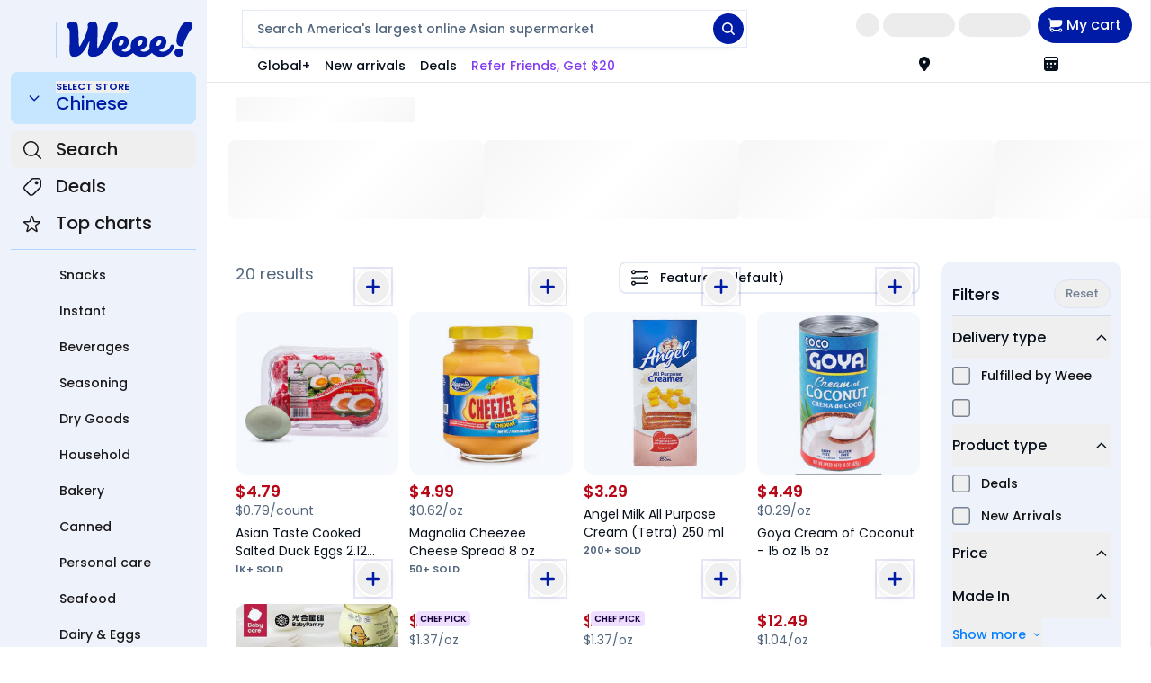

--- FILE ---
content_type: text/html; charset=utf-8
request_url: https://www.sayweee.com/en/category/dairy?zipcode=30567
body_size: 99784
content:
<!DOCTYPE html><html lang="en-US"><head><meta charSet="utf-8"/><meta name="viewport" content="width=device-width, initial-scale=1"/><link rel="stylesheet" href="https://static.weeecdn.com/main-dweb/_next/static/css/d9f14ae9e46c367e.css" data-precedence="next"/><link rel="stylesheet" href="https://static.weeecdn.com/main-dweb/_next/static/css/6634244d9cced2ce.css" data-precedence="next"/><link rel="stylesheet" href="https://static.weeecdn.com/main-dweb/_next/static/css/c90810a1b5d5fb89.css" data-precedence="next"/><link rel="stylesheet" href="https://static.weeecdn.com/main-dweb/_next/static/css/2598e08e84ddbe37.css" data-precedence="next"/><link rel="stylesheet" href="https://static.weeecdn.com/main-dweb/_next/static/css/b51b968976307723.css" data-precedence="next"/><link rel="stylesheet" href="https://static.weeecdn.com/main-dweb/_next/static/css/b458f4baf1d0740b.css" data-precedence="next"/><link rel="stylesheet" href="https://static.weeecdn.com/main-dweb/_next/static/css/0977f80817b87647.css" data-precedence="next"/><link rel="preload" as="script" fetchPriority="low" href="https://static.weeecdn.com/main-dweb/_next/static/chunks/webpack-f0e99fc31855366a.js"/><script src="https://static.weeecdn.com/main-dweb/_next/static/chunks/ebd06ab6-7f213d201ce1d836.js" async=""></script><script src="https://static.weeecdn.com/main-dweb/_next/static/chunks/6542-b2636942cecaadf5.js" async=""></script><script src="https://static.weeecdn.com/main-dweb/_next/static/chunks/main-app-686392abed9bb3c7.js" async=""></script><script src="https://static.weeecdn.com/main-dweb/_next/static/chunks/app/%5Blang%5D/layout-b0e6bc5fb6edf0f0.js" async=""></script><script src="https://static.weeecdn.com/main-dweb/_next/static/chunks/479adfe1-0765142c5711e58a.js" async=""></script><script src="https://static.weeecdn.com/main-dweb/_next/static/chunks/2d1400c4-e667ec67362e40d7.js" async=""></script><script src="https://static.weeecdn.com/main-dweb/_next/static/chunks/3453-c01ec60e5940f158.js" async=""></script><script src="https://static.weeecdn.com/main-dweb/_next/static/chunks/6468-7d50f9e787175b2b.js" async=""></script><script src="https://static.weeecdn.com/main-dweb/_next/static/chunks/4037-ad46f3d4bb70304d.js" async=""></script><script src="https://static.weeecdn.com/main-dweb/_next/static/chunks/5532-62238c926a73f9a0.js" async=""></script><script src="https://static.weeecdn.com/main-dweb/_next/static/chunks/app/%5Blang%5D/(sidebar-layout)/category/loading-8eb83ea7f31899ba.js" async=""></script><script src="https://static.weeecdn.com/main-dweb/_next/static/chunks/7559-468b3151dc6dd9ad.js" async=""></script><script src="https://static.weeecdn.com/main-dweb/_next/static/chunks/1691-635829db68477bf3.js" async=""></script><script src="https://static.weeecdn.com/main-dweb/_next/static/chunks/3154-8e38079ad044e790.js" async=""></script><script src="https://static.weeecdn.com/main-dweb/_next/static/chunks/8496-574d1f45457503fd.js" async=""></script><script src="https://static.weeecdn.com/main-dweb/_next/static/chunks/4306-05139e2dfb23b85f.js" async=""></script><script src="https://static.weeecdn.com/main-dweb/_next/static/chunks/4975-1d852b2c01d5503e.js" async=""></script><script src="https://static.weeecdn.com/main-dweb/_next/static/chunks/9052-f1be5238ea60ed58.js" async=""></script><script src="https://static.weeecdn.com/main-dweb/_next/static/chunks/390-766e43b930800542.js" async=""></script><script src="https://static.weeecdn.com/main-dweb/_next/static/chunks/2779-b9703a3cbd16b2a2.js" async=""></script><script src="https://static.weeecdn.com/main-dweb/_next/static/chunks/9576-cb632540e38f30fe.js" async=""></script><script src="https://static.weeecdn.com/main-dweb/_next/static/chunks/5652-7bd6cab86741926c.js" async=""></script><script src="https://static.weeecdn.com/main-dweb/_next/static/chunks/4779-db3b56cb39f1f0c8.js" async=""></script><script src="https://static.weeecdn.com/main-dweb/_next/static/chunks/7856-a1fa2fc76753d130.js" async=""></script><script src="https://static.weeecdn.com/main-dweb/_next/static/chunks/8947-2e95c1d4caf8bf24.js" async=""></script><script src="https://static.weeecdn.com/main-dweb/_next/static/chunks/1782-17f1858c44d58322.js" async=""></script><script src="https://static.weeecdn.com/main-dweb/_next/static/chunks/8202-d823d84d5a5a937b.js" async=""></script><script src="https://static.weeecdn.com/main-dweb/_next/static/chunks/16-36b7c1fb372e4971.js" async=""></script><script src="https://static.weeecdn.com/main-dweb/_next/static/chunks/7483-1c7e94e9c22c0ffb.js" async=""></script><script src="https://static.weeecdn.com/main-dweb/_next/static/chunks/9652-c85244b1cbd300ec.js" async=""></script><script src="https://static.weeecdn.com/main-dweb/_next/static/chunks/app/%5Blang%5D/(no-sidebar-layout)/layout-66d09c3a96703bd9.js" async=""></script><script src="https://static.weeecdn.com/main-dweb/_next/static/chunks/713-b382a7222904f901.js" async=""></script><script src="https://static.weeecdn.com/main-dweb/_next/static/chunks/app/%5Blang%5D/(sidebar-layout)/error-2845c28a1e675a69.js" async=""></script><script src="https://static.weeecdn.com/main-dweb/_next/static/chunks/2676-dc584e3218a95cfb.js" async=""></script><script src="https://static.weeecdn.com/main-dweb/_next/static/chunks/7817-e855f55beacdd3cc.js" async=""></script><script src="https://static.weeecdn.com/main-dweb/_next/static/chunks/9694-2bc9cdf3f11eaed3.js" async=""></script><script src="https://static.weeecdn.com/main-dweb/_next/static/chunks/2321-b9a3f697463f5c64.js" async=""></script><script src="https://static.weeecdn.com/main-dweb/_next/static/chunks/4330-b5d46db95f2dadd0.js" async=""></script><script src="https://static.weeecdn.com/main-dweb/_next/static/chunks/4948-6a4fb6070d0c7d14.js" async=""></script><script src="https://static.weeecdn.com/main-dweb/_next/static/chunks/68-9f522d9e161f54ce.js" async=""></script><script src="https://static.weeecdn.com/main-dweb/_next/static/chunks/4202-944bf407d55ccdb2.js" async=""></script><script src="https://static.weeecdn.com/main-dweb/_next/static/chunks/app/%5Blang%5D/(sidebar-layout)/category/layout-4c28b68293c6b73e.js" async=""></script><script src="https://static.weeecdn.com/main-dweb/_next/static/chunks/2882-6b46754f8f746d3b.js" async=""></script><script src="https://static.weeecdn.com/main-dweb/_next/static/chunks/251-6b1afc49bfacd412.js" async=""></script><script src="https://static.weeecdn.com/main-dweb/_next/static/chunks/7788-0f5821af1f9f0ee7.js" async=""></script><script src="https://static.weeecdn.com/main-dweb/_next/static/chunks/5288-8b0aa4edd78bd628.js" async=""></script><script src="https://static.weeecdn.com/main-dweb/_next/static/chunks/9159-e7e3211194c392d7.js" async=""></script><script src="https://static.weeecdn.com/main-dweb/_next/static/chunks/app/layout-02ae4ad6274255de.js" async=""></script><script src="https://static.weeecdn.com/main-dweb/_next/static/chunks/app/error-82c223f5ff9ccb41.js" async=""></script><script src="https://static.weeecdn.com/main-dweb/_next/static/chunks/app/not-found-73072e65baa117e5.js" async=""></script><link href="https://static.weeecdn.com/common/enki-styles/main.latin.75315d92.min.css" rel="preload" as="style"/><link rel="preconnect" href="https://static.weeecdn.com" crossorigin=""/><link rel="preconnect" href="https://img01.weeecdn.com" crossorigin=""/><link rel="preconnect" href="https://img06.weeecdn.com" crossorigin=""/><link rel="preconnect" href="https://img08.weeecdn.net" crossorigin=""/><link rel="preconnect" href="https://connect.facebook.net" crossorigin=""/><link rel="dns-prefetch" href="https://img07.weeecdn.net"/><link rel="dns-prefetch" href="https://static.weeecdn.net"/><link rel="dns-prefetch" href="https://video.sayweeecdn.com"/><link rel="dns-prefetch" href="https://weee.pics"/><link rel="dns-prefetch" href="https://www.googletagmanager.com"/><link rel="canonical" href="https://www.sayweee.com/en/category/dairy"/><link rel="alternate" hrefLang="en" href="https://www.sayweee.com/en/category/dairy"/><link rel="alternate" hrefLang="zh-Hans" href="https://www.sayweee.com/zh/category/dairy"/><link rel="alternate" hrefLang="zh-Hant" href="https://www.sayweee.com/zht/category/dairy"/><link rel="alternate" hrefLang="ja" href="https://www.sayweee.com/ja/category/dairy"/><link rel="alternate" hrefLang="ko" href="https://www.sayweee.com/ko/category/dairy"/><link rel="alternate" hrefLang="vi" href="https://www.sayweee.com/vi/category/dairy"/><link rel="alternate" hrefLang="th" href="https://www.sayweee.com/th/category/dairy"/><link rel="alternate" hrefLang="x-default" href="https://www.sayweee.com/en/category/dairy"/><link href="https://static.weeecdn.com/common/enki-styles/main.latin.75315d92.min.css" rel="stylesheet"/><script src="https://static.weeecdn.com/main-dweb/_next/static/chunks/polyfills-42372ed130431b0a.js" noModule=""></script></head><body style="--lang-font:&quot;Poppins&quot;, SF Pro Text, SF Pro, Roboto, Helvetica Neue, Helvetica, Arial, PingFang SC, Microsoft YaHei, Roboto, BlinkMacSystemFont, -apple-system, Segoe UI, Ubuntu, sans-serif"><a href="#main-content" aria-label="Skip to content" class="overflow-hidden !absolute top-0 left-0 focus-visible:not-sr-only !w-[1px] !h-[1px]">Skip to content</a><style>@at-root {--onetrust-branded-btn-color-bg: rgb(0,34,107);}
body {
  #onetrust-consent-sdk #onetrust-banner-sdk {
    border-radius: 12px;

    font-size: 1.15rem;

    width: 430px;
    bottom: 20px;
    left: 20px;

    outline: none;

    overflow: hidden;

    pointer-events: auto;

    box-shadow: 0px 10px 30px rgba(0, 0, 0, 0.15);
    border: 1px solid var(--ec-grey-hairline);

    &:focus,
    &:active {
      outline: none;
    }

    * {
      outline: none;

      &:focus,
      &:active {
        outline: none;
      }
    }

    #onetrust-policy {
      margin-top: 20px;
    }

    #onetrust-policy-text {
      font-weight: 500;
      color: var(--ec-grey04);
    }

    #onetrust-policy-text a.ot-cookie-policy-link {
      display: inline !important;
    }

    #onetrust-button-group-parent {
      padding-bottom: 16px !important;
      padding-left: 27px !important;
    }

    #onetrust-group-container {
      .ot-bnr-logo {
        display: none !important;
      }
    }

    #onetrust-button-group,
    .onetrust-banner-options {
      float: unset;
      display: flex;
      align-items: center;
    }

    .onetrust-banner-options {
      flex: unset;
      flex-grow: 1;
      display: flex;
      justify-content: end;
      order: 2;
    }

    #onetrust-pc-btn-handler {
      flex: unset;
    }

    #onetrust-pc-btn-handler,
    .onetrust-banner-options {
      max-width: unset;
    }

    button {
      border-radius: 999px;

      height: 35px;
      min-width: unset;

      padding: 0;

      &:hover {
        opacity: 0.95 !important;
      }
    }

    button#onetrust-reject-all-handler,
    button#onetrust-accept-btn-handler {
      border: unset;
    }

    button#onetrust-accept-btn-handler {
      flex: 1;

      max-width: 150px;
    }

    button#onetrust-reject-all-handler {
      flex-shrink: 0;
    }

    button#onetrust-reject-all-handler,
    button#onetrust-pc-btn-handler,
    button#onetrust-accept-btn-handler {
      margin: 0px;

      background: #fff;
      color: #111111;
      padding: 4px !important;
    }

    button#onetrust-accept-btn-handler {
      background: rgb(0, 34, 107);
      color: #fff;
    }

    button#onetrust-pc-btn-handler {
      border: unset;
      min-width: unset;
      order: 0;
    }

    #onetrust-pc-btn-handler,
    button#onetrust-reject-all-handler {
      padding: 0 6px;
      border-radius: 4px;
      background: unset;
      font-weight: 500;
      height: 24px;

      &:hover {
        background: #eef2fb;
      }
    }

    #onetrust-close-btn-container,
    button.onetrust-close-btn-handler {
      width: 28px;
      height: 28px;
    }

    #onetrust-close-btn-container {
      top: 12px;
      right: 12px;
    }

    button.onetrust-close-btn-handler {
      padding: 0;

      border-radius: 100%;

      &:before {
        content: '';

        position: absolute;

        left: 50%;
        top: -15px;

        transform: translateX(-50%);

        /* @include font-family('font_family'); */
        font-size: 23px;

        color: #111111;
      }
    }
  }
  #onetrust-pc-sdk {
    pointer-events: auto;
  }
}
</style><script type="text/javascript">function OptanonWrapper() { }</script><div id="loading"></div><div class="relative min-h-screen enki-3xl:max-w-[1920px] enki-3xl:mx-auto mt-[var(--enki-top-notification-total-height,0px)]"><aside class="fixed z-50 w-[230px] h-full overflow-y-auto nksty bg-sidebar-bg-100 top-[var(--enki-top-notification-total-height,0px)]"><div><div class="sticky top-0 z-[41] bg-sidebar-bg-100 pt-2 px-300"><div class="flex items-center my-4 w-full"><a href="/annual-report/2025?fullscreen=1"><span class="w-10 h-10 flex items-center justify-center scale-125 lazy-load-image-background "><span class="w-full h-full object-contain" style="display:inline-block"></span></span></a><div class="w-px mx-2.5 self-stretch bg-sidebar-hairline"></div><a class="mainLogo" href="/en"><img data-testid="wid-logo-img" src="https://static.weeecdn.com/main-dweb/_next/static/media/weee-dark-blue.87d88fe4.svg" width="142" class="inline-block" alt="Weee! logo" loading="lazy"/></a></div><div class="border-sidebar-hairline border-b-[1px]"><div class="my-2 cursor-pointer bg-sidebar-bg-400 rounded-300 border-2 border-transparent hover:border-sidebar-fg-400"><div class="flex items-center overflow-hidden py-2 px-2 pl-2.5" aria-label="Expand store list, current selection: Chinese" data-testid="wid-store-list-Chinese"><div class="flex flex-shrink-0 items-center justify-center w-7 h-7 mr-2.5"><svg width="1em" height="1em" viewBox="0 0 20 20" fill="none" xmlns="http://www.w3.org/2000/svg" role="presentation" class="transition-transform duration-150 ease-in-out text-xl text-sidebar-fg-400"><path d="M15.3403 8.62342L10.6583 13.3054C10.5179 13.4449 10.3279 13.523 10.1299 13.5227C9.93199 13.5223 9.74224 13.4436 9.60227 13.3036L4.92032 8.62166C4.84412 8.55394 4.78257 8.47136 4.73944 8.379C4.69631 8.28663 4.67251 8.18642 4.66951 8.08452C4.66651 7.98262 4.68437 7.88119 4.72199 7.78644C4.75962 7.69169 4.81621 7.60564 4.88829 7.53355C4.96037 7.46147 5.04643 7.40488 5.14118 7.36726C5.23592 7.32964 5.33736 7.31178 5.43926 7.31478C5.54115 7.31778 5.64136 7.34157 5.73373 7.3847C5.8261 7.42783 5.90868 7.48939 5.9764 7.56558L10.1294 11.7186L14.2842 7.56734C14.4268 7.44061 14.6124 7.37315 14.8031 7.37877C14.9938 7.38438 15.1752 7.46264 15.3101 7.59754C15.445 7.73244 15.5233 7.91379 15.5289 8.10449C15.5345 8.29518 15.467 8.48082 15.3403 8.62342Z" fill="currentColor"></path></svg></div><div class="flex-1 overflow-hidden text-sidebar-fg-400"><button class="block transition-all duration-150 ease-in-out enki-body-3xs-strong uppercase text-left">Select store</button><div class="transition duration-150 ease-in-out enki-body-xl-medium truncate translate-y-0 opacity-100 visible max-h-10">Chinese</div></div></div><div class="relative overflow-hidden pr-1 pl-11 max-h-0 h-0 invisible opacity-0"><div class="absolute z-20 left-5 ml-0.5 top-1.5 bottom-2.5 w-[3px] bg-reserved-true-white rounded-full"></div><button class="mt-1 w-full text-left border-none cursor-pointer flex items-center justify-between enki-body-xl-medium px-[5px] py-px rounded-md box-border bg-sidebar-bg-200 text-sidebar-fg-200 focus:outline-none focus:ring-2 focus:ring-primary-1 focus:ring-offset-1" aria-label="Select store: Chinese, currently selected" data-testid="wid-store-list-item-Chinese-selected"><span class="flex-1 truncate">Chinese</span><span class="flex-shrink-0"><svg width="1em" height="1em" viewBox="0 0 20 20" fill="none" xmlns="http://www.w3.org/2000/svg" role="presentation"><path d="M17.5321 5.20784C17.3991 5.07533 17.219 5.00092 17.0313 5.00092C16.8436 5.00092 16.6635 5.07533 16.5305 5.20784L8.14975 13.5869L4.21101 9.64821C4.07577 9.52801 3.89971 9.46404 3.71885 9.46936C3.538 9.47468 3.36601 9.54891 3.23807 9.67685C3.11013 9.80479 3.0359 9.97678 3.03058 10.1576C3.02526 10.3385 3.08923 10.5145 3.20943 10.6498L7.64979 15.0902C7.78277 15.2227 7.96285 15.2971 8.15058 15.2971C8.33832 15.2971 8.5184 15.2227 8.65137 15.0902L17.5321 6.20943C17.6646 6.07645 17.739 5.89637 17.739 5.70864C17.739 5.5209 17.6646 5.34082 17.5321 5.20784Z" fill="currentColor"></path></svg></span></button><button class="mt-1 w-full text-left bg-transparent border-none cursor-pointer flex items-center justify-between enki-body-xl-medium px-[5px] py-px rounded-md box-border text-sidebar-fg-400 hover:bg-white focus:outline-none focus:ring-2 focus:ring-primary-1 focus:ring-offset-1" aria-label="Select store: Japanese" data-testid="wid-store-list-item-Japanese-unselected"><span class="flex-1 truncate">Japanese</span><span class="flex-shrink-0"></span></button><button class="mt-1 w-full text-left bg-transparent border-none cursor-pointer flex items-center justify-between enki-body-xl-medium px-[5px] py-px rounded-md box-border text-sidebar-fg-400 hover:bg-white focus:outline-none focus:ring-2 focus:ring-primary-1 focus:ring-offset-1" aria-label="Select store: Korean" data-testid="wid-store-list-item-Korean-unselected"><span class="flex-1 truncate">Korean</span><span class="flex-shrink-0"></span></button><button class="mt-1 w-full text-left bg-transparent border-none cursor-pointer flex items-center justify-between enki-body-xl-medium px-[5px] py-px rounded-md box-border text-sidebar-fg-400 hover:bg-white focus:outline-none focus:ring-2 focus:ring-primary-1 focus:ring-offset-1" aria-label="Select store: Vietnamese" data-testid="wid-store-list-item-Vietnamese-unselected"><span class="flex-1 truncate">Vietnamese</span><span class="flex-shrink-0"></span></button><button class="mt-1 w-full text-left bg-transparent border-none cursor-pointer flex items-center justify-between enki-body-xl-medium px-[5px] py-px rounded-md box-border text-sidebar-fg-400 hover:bg-white focus:outline-none focus:ring-2 focus:ring-primary-1 focus:ring-offset-1" aria-label="Select store: Filipino" data-testid="wid-store-list-item-Filipino-unselected"><span class="flex-1 truncate">Filipino</span><span class="flex-shrink-0"></span></button></div></div><div class="mb-200 text-sidebar-fg-100-default"><button data-testid="wid-sidebar-item-search" aria-label="Search" class="w-full flex items-center pr-200 py-200 pl-3.5 cursor-pointer rounded-300 hover:bg-sidebar-bg-400"><svg width="1em" height="1em" viewBox="0 0 20 20" fill="none" xmlns="http://www.w3.org/2000/svg" role="presentation" class="w-5 h-5 mr-4"><path fill-rule="evenodd" clip-rule="evenodd" d="M14.9221 13.8688L19.7495 18.6963C19.8255 18.7638 19.8869 18.8462 19.9299 18.9383C19.973 19.0304 19.9967 19.1303 19.9997 19.232C20.0027 19.3336 19.9849 19.4348 19.9473 19.5293C19.9098 19.6238 19.8534 19.7096 19.7815 19.7815C19.7096 19.8534 19.6238 19.9098 19.5293 19.9473C19.4348 19.9848 19.3336 20.0027 19.232 19.9997C19.1304 19.9967 19.0304 19.9729 18.9383 19.9299C18.8462 19.8869 18.7638 19.8255 18.6963 19.7495L13.8688 14.9221C12.2008 16.3188 10.0582 17.018 7.8874 16.8741C5.7166 16.7301 3.68507 15.7541 2.21611 14.1493C0.747144 12.5446 -0.0459574 10.4349 0.00205973 8.25987C0.0500769 6.08484 0.935509 4.01221 2.47386 2.47386C4.01222 0.935508 6.08484 0.0500768 8.25987 0.00205973C10.4349 -0.0459574 12.5446 0.747143 14.1493 2.21611C15.7541 3.68507 16.7301 5.7166 16.8741 7.88739C17.018 10.0582 16.3188 12.2008 14.9221 13.8688ZM2.6809 4.59864C1.91783 5.74066 1.51054 7.08331 1.51054 8.4568C1.51263 10.298 2.24496 12.0631 3.54685 13.365C4.84875 14.6669 6.6139 15.3992 8.45505 15.4013C9.82855 15.4013 11.1712 14.994 12.3132 14.2309C13.4552 13.4679 14.3453 12.3833 14.8709 11.1144C15.3966 9.84541 15.5341 8.4491 15.2661 7.102C14.9982 5.7549 14.3368 4.5175 13.3656 3.5463C12.3944 2.57509 11.157 1.91369 9.80986 1.64573C8.46276 1.37778 7.06645 1.5153 5.7975 2.04092C4.52856 2.56653 3.44398 3.45662 2.6809 4.59864Z" fill="currentColor"></path></svg><span class="enki-body-xl-medium">Search</span></button><div data-testid="wid-sidebar-item-deals" class="flex items-center pr-200 py-200 pl-3.5 cursor-pointer rounded-300 hover:bg-sidebar-bg-400"><a class="w-full flex items-center" aria-label="Deals" href="/en/category/sale?ws=sidebar&amp;filter_sub_category=sale"><svg width="1em" height="1em" viewBox="0 0 20 20" fill="none" xmlns="http://www.w3.org/2000/svg" role="presentation" class="w-5 h-5 mr-4"><path d="M14.6168 3.41576C15.7019 3.41576 16.5816 4.29541 16.5816 5.3805C16.5816 6.4656 15.7019 7.34524 14.6168 7.34524C13.5317 7.34524 12.6521 6.4656 12.6521 5.3805C12.6521 4.29541 13.5317 3.41576 14.6168 3.41576Z" fill="currentColor"></path><path fill-rule="evenodd" clip-rule="evenodd" d="M11.0793 1.47288e-05H16.6052C17.505 0.000247715 18.368 0.357613 19.0044 0.993617C19.6409 1.62962 19.999 2.49226 19.9999 3.39205V8.91799C20.001 9.36422 19.9135 9.80622 19.7425 10.2184C19.5714 10.6305 19.3202 11.0046 19.0035 11.3188L11.4802 18.843C10.7613 19.5733 9.78245 19.9892 8.75774 19.9998C8.33109 20.0043 7.90779 19.9239 7.51244 19.7634C7.11709 19.603 6.75754 19.3656 6.45468 19.065L0.928743 13.5391C-0.393711 12.2175 -0.291509 9.96556 1.15693 8.51711L8.68109 0.993838C8.99516 0.677701 9.36887 0.427065 9.78055 0.256465C10.1922 0.0858651 10.6337 -0.00130341 11.0793 1.47288e-05ZM18.3587 9.64318C18.454 9.41331 18.5027 9.16682 18.5021 8.91799V3.39205C18.5014 2.88942 18.3013 2.40762 17.9456 2.05245C17.59 1.69729 17.1079 1.4978 16.6052 1.4978H11.0793C10.8305 1.49719 10.584 1.54593 10.3541 1.6412C10.1242 1.73648 9.91555 1.8764 9.74011 2.05286L2.21596 9.57614C1.35165 10.4404 1.24944 11.7453 1.98776 12.4836L7.51634 18.0095C8.25466 18.7505 9.55949 18.6457 10.4238 17.7813L17.9471 10.2572C18.1235 10.0817 18.2635 9.87305 18.3587 9.64318Z" fill="currentColor"></path></svg><span class="enki-body-xl-medium">Deals</span></a></div><div data-testid="wid-sidebar-item-top-charts" class="flex items-center pr-200 py-200 pl-3.5 cursor-pointer rounded-300 hover:bg-sidebar-bg-400"><a class="w-full flex items-center" aria-label="Top charts" href="/en/promotion/top-x/chart?ws=sidebar"><svg width="1em" height="1em" viewBox="0 0 21 20" fill="none" xmlns="http://www.w3.org/2000/svg" role="presentation" class="w-5 h-5 mr-4"><path d="M15.4507 19.6404C15.2085 19.6399 14.9723 19.565 14.7741 19.4258L10.0029 16.1053L5.2316 19.4258C5.02974 19.5661 4.78921 19.6402 4.54336 19.6376C4.29751 19.6351 4.05855 19.5561 3.85962 19.4116C3.6607 19.2672 3.51167 19.0643 3.43322 18.8313C3.35477 18.5983 3.35078 18.3467 3.42182 18.1113L5.10579 12.5474L0.473549 9.03864C0.276114 8.89063 0.129886 8.68461 0.0553219 8.44939C-0.0192425 8.21418 -0.0184128 7.96153 0.0576949 7.72681C0.133803 7.49209 0.281381 7.28703 0.479783 7.14032C0.678185 6.99362 0.917485 6.9126 1.16421 6.9086L6.97628 6.78983L8.889 1.29625C8.96949 1.06375 9.12045 0.862113 9.32087 0.719402C9.52129 0.576691 9.76121 0.5 10.0073 0.5C10.2533 0.5 10.4932 0.576691 10.6936 0.719402C10.8941 0.862113 11.045 1.06375 11.1255 1.29625L13.0338 6.78631L18.845 6.90508C19.0926 6.9083 19.3329 6.98908 19.5321 7.13604C19.7313 7.283 19.8794 7.48875 19.9556 7.72431C20.0318 7.95988 20.0321 8.21339 19.9566 8.44917C19.8811 8.68495 19.7336 8.89112 19.5348 9.03864L14.9026 12.5509L16.5856 18.1148C16.6588 18.3503 16.6556 18.6028 16.5766 18.8364C16.4976 19.0699 16.3468 19.2725 16.1457 19.4152C15.9437 19.5618 15.7003 19.6407 15.4507 19.6404ZM10.0029 14.5428C10.2444 14.5423 10.4802 14.616 10.6786 14.7539L14.892 17.6855L13.406 12.7726C13.3364 12.5411 13.3391 12.294 13.4138 12.0641C13.4885 11.8342 13.6316 11.6326 13.8239 11.4863L17.9133 8.38582L12.7822 8.28112C12.541 8.27558 12.3072 8.1969 12.1117 8.05549C11.9163 7.91409 11.7684 7.71663 11.6877 7.48928L10.0029 2.64149L8.31712 7.48576C8.23668 7.71311 8.08899 7.9106 7.89366 8.05203C7.69833 8.19346 7.4646 8.27213 7.22351 8.2776L2.09153 8.38582L6.18181 11.4863C6.37416 11.6327 6.51737 11.8342 6.59234 12.064C6.66731 12.2938 6.6705 12.5409 6.60148 12.7726L5.11371 17.6855L9.32891 14.7575C9.52642 14.6189 9.76157 14.544 10.0029 14.5428Z" fill="currentColor"></path></svg><span class="enki-body-xl-medium">Top charts</span></a></div></div></div></div><div class="py-200 px-300"><div><button data-testid="wid-sidebar-category-Snacks" aria-label="Select category: Snacks" class="relative flex items-center justify-between px-200 h-10 rounded-300 cursor-pointer w-full text-left bg-transparent border-0 font-inherit hover:bg-sidebar-bg-400"><div class="flex items-center flex-1 overflow-hidden"><span class="flex items-center relative w-[38px] h-[38px] mr-2 flex-shrink-0 lazy-load-image-background "><span class="w-full h-full rounded-full brightness-105 object-cover" style="display:inline-block;width:100%;height:100%"></span></span><div class="flex items-center flex-1 overflow-hidden w-full pr-1"><span class="text-sidebar-fg-100-default enki-body-sm-medium truncate" title="Snacks">Snacks</span></div></div><div class="flex items-center text-2xs flex-shrink-0"></div></button></div><div><button data-testid="wid-sidebar-category-Instant" aria-label="Select category: Instant" class="relative flex items-center justify-between px-200 h-10 rounded-300 cursor-pointer w-full text-left bg-transparent border-0 font-inherit hover:bg-sidebar-bg-400"><div class="flex items-center flex-1 overflow-hidden"><span class="flex items-center relative w-[38px] h-[38px] mr-2 flex-shrink-0 lazy-load-image-background "><span class="w-full h-full rounded-full brightness-105 object-cover" style="display:inline-block;width:100%;height:100%"></span></span><div class="flex items-center flex-1 overflow-hidden w-full pr-1"><span class="text-sidebar-fg-100-default enki-body-sm-medium truncate" title="Instant">Instant</span></div></div><div class="flex items-center text-2xs flex-shrink-0"></div></button></div><div><button data-testid="wid-sidebar-category-Beverages" aria-label="Select category: Beverages" class="relative flex items-center justify-between px-200 h-10 rounded-300 cursor-pointer w-full text-left bg-transparent border-0 font-inherit hover:bg-sidebar-bg-400"><div class="flex items-center flex-1 overflow-hidden"><span class="flex items-center relative w-[38px] h-[38px] mr-2 flex-shrink-0 lazy-load-image-background "><span class="w-full h-full rounded-full brightness-105 object-cover" style="display:inline-block;width:100%;height:100%"></span></span><div class="flex items-center flex-1 overflow-hidden w-full pr-1"><span class="text-sidebar-fg-100-default enki-body-sm-medium truncate" title="Beverages">Beverages</span></div></div><div class="flex items-center text-2xs flex-shrink-0"></div></button></div><div><button data-testid="wid-sidebar-category-Seasoning" aria-label="Select category: Seasoning" class="relative flex items-center justify-between px-200 h-10 rounded-300 cursor-pointer w-full text-left bg-transparent border-0 font-inherit hover:bg-sidebar-bg-400"><div class="flex items-center flex-1 overflow-hidden"><span class="flex items-center relative w-[38px] h-[38px] mr-2 flex-shrink-0 lazy-load-image-background "><span class="w-full h-full rounded-full brightness-105 object-cover" style="display:inline-block;width:100%;height:100%"></span></span><div class="flex items-center flex-1 overflow-hidden w-full pr-1"><span class="text-sidebar-fg-100-default enki-body-sm-medium truncate" title="Seasoning">Seasoning</span></div></div><div class="flex items-center text-2xs flex-shrink-0"></div></button></div><div><button data-testid="wid-sidebar-category-Dry-Goods" aria-label="Select category: Dry Goods" class="relative flex items-center justify-between px-200 h-10 rounded-300 cursor-pointer w-full text-left bg-transparent border-0 font-inherit hover:bg-sidebar-bg-400"><div class="flex items-center flex-1 overflow-hidden"><span class="flex items-center relative w-[38px] h-[38px] mr-2 flex-shrink-0 lazy-load-image-background "><span class="w-full h-full rounded-full brightness-105 object-cover" style="display:inline-block;width:100%;height:100%"></span></span><div class="flex items-center flex-1 overflow-hidden w-full pr-1"><span class="text-sidebar-fg-100-default enki-body-sm-medium truncate" title="Dry Goods">Dry Goods</span></div></div><div class="flex items-center text-2xs flex-shrink-0"></div></button></div><div><button data-testid="wid-sidebar-category-Household" aria-label="Select category: Household" class="relative flex items-center justify-between px-200 h-10 rounded-300 cursor-pointer w-full text-left bg-transparent border-0 font-inherit hover:bg-sidebar-bg-400"><div class="flex items-center flex-1 overflow-hidden"><span class="flex items-center relative w-[38px] h-[38px] mr-2 flex-shrink-0 lazy-load-image-background "><span class="w-full h-full rounded-full brightness-105 object-cover" style="display:inline-block;width:100%;height:100%"></span></span><div class="flex items-center flex-1 overflow-hidden w-full pr-1"><span class="text-sidebar-fg-100-default enki-body-sm-medium truncate" title="Household">Household</span></div></div><div class="flex items-center text-2xs flex-shrink-0"></div></button></div><div><button data-testid="wid-sidebar-category-Bakery" aria-label="Select category: Bakery" class="relative flex items-center justify-between px-200 h-10 rounded-300 cursor-pointer w-full text-left bg-transparent border-0 font-inherit hover:bg-sidebar-bg-400"><div class="flex items-center flex-1 overflow-hidden"><span class="flex items-center relative w-[38px] h-[38px] mr-2 flex-shrink-0 lazy-load-image-background "><span class="w-full h-full rounded-full brightness-105 object-cover" style="display:inline-block;width:100%;height:100%"></span></span><div class="flex items-center flex-1 overflow-hidden w-full pr-1"><span class="text-sidebar-fg-100-default enki-body-sm-medium truncate" title="Bakery">Bakery</span></div></div><div class="flex items-center text-2xs flex-shrink-0"></div></button></div><div><button data-testid="wid-sidebar-category-Canned" aria-label="Select category: Canned" class="relative flex items-center justify-between px-200 h-10 rounded-300 cursor-pointer w-full text-left bg-transparent border-0 font-inherit hover:bg-sidebar-bg-400"><div class="flex items-center flex-1 overflow-hidden"><span class="flex items-center relative w-[38px] h-[38px] mr-2 flex-shrink-0 lazy-load-image-background "><span class="w-full h-full rounded-full brightness-105 object-cover" style="display:inline-block;width:100%;height:100%"></span></span><div class="flex items-center flex-1 overflow-hidden w-full pr-1"><span class="text-sidebar-fg-100-default enki-body-sm-medium truncate" title="Canned">Canned</span></div></div><div class="flex items-center text-2xs flex-shrink-0"></div></button></div><div><button data-testid="wid-sidebar-category-Self-Care" aria-label="Select category: Personal care" class="relative flex items-center justify-between px-200 h-10 rounded-300 cursor-pointer w-full text-left bg-transparent border-0 font-inherit hover:bg-sidebar-bg-400"><div class="flex items-center flex-1 overflow-hidden"><span class="flex items-center relative w-[38px] h-[38px] mr-2 flex-shrink-0 lazy-load-image-background "><span class="w-full h-full rounded-full brightness-105 object-cover" style="display:inline-block;width:100%;height:100%"></span></span><div class="flex items-center flex-1 overflow-hidden w-full pr-1"><span class="text-sidebar-fg-100-default enki-body-sm-medium truncate" title="Personal care">Personal care</span></div></div><div class="flex items-center text-2xs flex-shrink-0"></div></button></div><div><button data-testid="wid-sidebar-category-Seafood" aria-label="Select category: Seafood" class="relative flex items-center justify-between px-200 h-10 rounded-300 cursor-pointer w-full text-left bg-transparent border-0 font-inherit hover:bg-sidebar-bg-400"><div class="flex items-center flex-1 overflow-hidden"><span class="flex items-center relative w-[38px] h-[38px] mr-2 flex-shrink-0 lazy-load-image-background "><span class="w-full h-full rounded-full brightness-105 object-cover" style="display:inline-block;width:100%;height:100%"></span></span><div class="flex items-center flex-1 overflow-hidden w-full pr-1"><span class="text-sidebar-fg-100-default enki-body-sm-medium truncate" title="Seafood">Seafood</span></div></div><div class="flex items-center text-2xs flex-shrink-0"></div></button></div><div><button data-testid="wid-sidebar-category-Dairy-Soy" aria-label="Select category: Dairy &amp; Eggs" class="relative flex items-center justify-between px-200 h-10 rounded-300 cursor-pointer w-full text-left bg-transparent border-0 font-inherit hover:bg-sidebar-bg-400"><div class="flex items-center flex-1 overflow-hidden"><span class="flex items-center relative w-[38px] h-[38px] mr-2 flex-shrink-0 lazy-load-image-background "><span class="w-full h-full rounded-full brightness-105 object-cover" style="display:inline-block;width:100%;height:100%"></span></span><div class="flex items-center flex-1 overflow-hidden w-full pr-1"><span class="text-sidebar-fg-100-default enki-body-sm-medium truncate" title="Dairy &amp; Eggs">Dairy &amp; Eggs</span></div></div><div class="flex items-center text-2xs flex-shrink-0"></div></button></div><div><button data-testid="wid-sidebar-category-Vegetables" aria-label="Select category: Vegetables" class="relative flex items-center justify-between px-200 h-10 rounded-300 cursor-pointer w-full text-left bg-transparent border-0 font-inherit hover:bg-sidebar-bg-400"><div class="flex items-center flex-1 overflow-hidden"><span class="flex items-center relative w-[38px] h-[38px] mr-2 flex-shrink-0 lazy-load-image-background "><span class="w-full h-full rounded-full brightness-105 object-cover" style="display:inline-block;width:100%;height:100%"></span></span><div class="flex items-center flex-1 overflow-hidden w-full pr-1"><span class="text-sidebar-fg-100-default enki-body-sm-medium truncate" title="Vegetables">Vegetables</span></div></div><div class="flex items-center text-2xs flex-shrink-0"></div></button></div><div><button data-testid="wid-sidebar-category-Fruits" aria-label="Select category: Fruits" class="relative flex items-center justify-between px-200 h-10 rounded-300 cursor-pointer w-full text-left bg-transparent border-0 font-inherit hover:bg-sidebar-bg-400"><div class="flex items-center flex-1 overflow-hidden"><span class="flex items-center relative w-[38px] h-[38px] mr-2 flex-shrink-0 lazy-load-image-background "><span class="w-full h-full rounded-full brightness-105 object-cover" style="display:inline-block;width:100%;height:100%"></span></span><div class="flex items-center flex-1 overflow-hidden w-full pr-1"><span class="text-sidebar-fg-100-default enki-body-sm-medium truncate" title="Fruits">Fruits</span></div></div><div class="flex items-center text-2xs flex-shrink-0"></div></button></div><div><button data-testid="wid-sidebar-category-Meat" aria-label="Select category: Meat" class="relative flex items-center justify-between px-200 h-10 rounded-300 cursor-pointer w-full text-left bg-transparent border-0 font-inherit hover:bg-sidebar-bg-400"><div class="flex items-center flex-1 overflow-hidden"><span class="flex items-center relative w-[38px] h-[38px] mr-2 flex-shrink-0 lazy-load-image-background "><span class="w-full h-full rounded-full brightness-105 object-cover" style="display:inline-block;width:100%;height:100%"></span></span><div class="flex items-center flex-1 overflow-hidden w-full pr-1"><span class="text-sidebar-fg-100-default enki-body-sm-medium truncate" title="Meat">Meat</span></div></div><div class="flex items-center text-2xs flex-shrink-0"></div></button></div><div><button data-testid="wid-sidebar-category-Frozen" aria-label="Select category: Frozen" class="relative flex items-center justify-between px-200 h-10 rounded-300 cursor-pointer w-full text-left bg-transparent border-0 font-inherit hover:bg-sidebar-bg-400"><div class="flex items-center flex-1 overflow-hidden"><span class="flex items-center relative w-[38px] h-[38px] mr-2 flex-shrink-0 lazy-load-image-background "><span class="w-full h-full rounded-full brightness-105 object-cover" style="display:inline-block;width:100%;height:100%"></span></span><div class="flex items-center flex-1 overflow-hidden w-full pr-1"><span class="text-sidebar-fg-100-default enki-body-sm-medium truncate" title="Frozen">Frozen</span></div></div><div class="flex items-center text-2xs flex-shrink-0"></div></button></div><div><button data-testid="wid-sidebar-category-Tofu-Plant-Based" aria-label="Select category: Tofu &amp; Vegan" class="relative flex items-center justify-between px-200 h-10 rounded-300 cursor-pointer w-full text-left bg-transparent border-0 font-inherit hover:bg-sidebar-bg-400"><div class="flex items-center flex-1 overflow-hidden"><span class="flex items-center relative w-[38px] h-[38px] mr-2 flex-shrink-0 lazy-load-image-background "><span class="w-full h-full rounded-full brightness-105 object-cover" style="display:inline-block;width:100%;height:100%"></span></span><div class="flex items-center flex-1 overflow-hidden w-full pr-1"><span class="text-sidebar-fg-100-default enki-body-sm-medium truncate" title="Tofu &amp; Vegan">Tofu &amp; Vegan</span></div></div><div class="flex items-center text-2xs flex-shrink-0"></div></button></div><div><button data-testid="wid-sidebar-category-Health" aria-label="Select category: Health" class="relative flex items-center justify-between px-200 h-10 rounded-300 cursor-pointer w-full text-left bg-transparent border-0 font-inherit hover:bg-sidebar-bg-400"><div class="flex items-center flex-1 overflow-hidden"><span class="flex items-center relative w-[38px] h-[38px] mr-2 flex-shrink-0 lazy-load-image-background "><span class="w-full h-full rounded-full brightness-105 object-cover" style="display:inline-block;width:100%;height:100%"></span></span><div class="flex items-center flex-1 overflow-hidden w-full pr-1"><span class="text-sidebar-fg-100-default enki-body-sm-medium truncate" title="Health">Health</span></div></div><div class="flex items-center text-2xs flex-shrink-0"></div></button></div></div><div class="relative pt-200 px-300 pb-1000 before:absolute before:content-[&#x27;&#x27;] before:top-0 before:left-3 before:right-3 before:h-px before:bg-sidebar-hairline"><div class="enki-body-sm-medium text-sidebar-fg-100-default"><div class="flex items-center justify-start py-100"><a target="_blank" href="https://www.sayweee.com/mgp/download-app">Download our app</a></div><div class="flex items-center justify-start py-100"><a target="_blank" href="https://www.sayweee.com/company/ads">Advertisers</a></div><div class="flex items-center justify-start py-100"><a target="_blank" href="https://www.sayweee.com/company/home">Company</a></div><div class="flex items-center justify-start py-100"><a target="_self" href="https://business.sayweee.com">Buy for your business</a></div><div class="flex items-center justify-start py-100"><a target="_self" href="/account/help">Help center</a></div><div class="flex items-center justify-start py-100"><a target="_self" href="/about/privacy-policy">Privacy</a></div><div class="flex items-center justify-start py-100"><a target="_self" href="/about/terms-of-service">Terms</a></div></div></div></div></aside><main tabindex="-1" id="main-content" class="ml-[230px] border-r-[1px] border-surface-100-hairline"><div class="sticky z-40 top-[var(--enki-top-notification-total-height,0px)] [.pdp-modal-open_&amp;]:fixed [.pdp-modal-open_&amp;]:w-full [.pdp-modal-open_&amp;]:enki-3xl:max-w-[1920px] [.pdp-modal-open_&amp;]:enki-3xl:mx-auto [.pdp-modal-open_&amp;]:translate-x-[-230px] [.pdp-modal-open_&amp;]:pl-[230px]"><header class="flex flex-row justify-between pt-2 pr-5 border-b border-solid border-black/10 backdrop-blur bg-white/90 relative z-10"><div class="mt-1 ml-10 flex-1"><div class="h-10"><div class="search_searchContainer__xSRwC"><div class="w-full max-h-10 enki-elevation-2 outline-none outline-1 outline-input-100-hairline-default outline-offset-0 rounded-600 overflow-hidden hover:outline-btn-secondary-bg hover:outline-2 transition-all duration-75 ease-linear relative z-10 bg-input-100-bg-default search_searchContainer__xSRwC"><form><div class="flex items-center justify-between h-10 gap-2 pl-4 pr-[3px]"><input data-testid="wid-main-search-fouced" class="w-full h-full outline-none text-input-100-fg-default enki-body-sm-medium placeholder:!text-input-100-fg-placeholder placeholder:font-normal placeholder:enki-body-sm-medium caret-link-base-1" placeholder="Search America&#x27;s largest online Asian supermarket" aria-label="search" type="text" autoCorrect="off" autoCapitalize="off" spellCheck="false" autoComplete="off" data-lpignore="true" data-form-type="other" name="search" value=""/><a data-testid="wid-main-search-btn" class="pointer-events-none" aria-label="Search" href="/en/search?keyword=&amp;trigger_type=search_active"><div class="w-[34px] h-[34px] rounded-full bg-btn-secondary-bg flex items-center justify-center"><svg width="1em" height="1em" viewBox="0 0 20 20" fill="none" xmlns="http://www.w3.org/2000/svg" role="presentation" class="text-btn-secondary-fg-default text-sm"><path fill-rule="evenodd" clip-rule="evenodd" d="M15.2126 13.6283L19.7189 18.1306L19.7162 18.1315C19.9066 18.3455 20.0079 18.6241 19.9995 18.9103C19.9911 19.1965 19.8735 19.4687 19.6709 19.6712C19.4682 19.8736 19.1958 19.9911 18.9094 19.9995C18.6229 20.0079 18.344 19.9067 18.1298 19.7165L13.6218 15.2133C11.9102 16.5165 9.76681 17.1208 7.62588 16.904C5.48495 16.6872 3.50656 15.6654 2.09153 14.0456C0.676498 12.4258 -0.0693544 10.3292 0.00507993 8.18052C0.0795142 6.03182 0.968669 3.99172 2.4924 2.47356C4.01614 0.955404 6.0605 0.0727018 8.21131 0.00429432C10.3621 -0.0641131 12.4585 0.686889 14.0758 2.10515C15.6931 3.52341 16.7104 5.50286 16.9214 7.64248C17.1325 9.7821 16.5216 11.9219 15.2126 13.6283ZM11.9376 3.32809C10.9162 2.64625 9.71544 2.28231 8.48705 2.28231C6.84041 2.28418 5.26175 2.93855 4.0974 4.10186C2.93305 5.26518 2.2781 6.84243 2.27623 8.48761C2.27623 9.7149 2.64049 10.9146 3.32294 11.9351C4.0054 12.9555 4.97539 13.7509 6.11027 14.2206C7.24515 14.6902 8.49394 14.8131 9.69872 14.5737C10.9035 14.3342 12.0102 13.7432 12.8788 12.8754C13.7474 12.0076 14.3389 10.9019 14.5785 9.6982C14.8182 8.49449 14.6952 7.24681 14.2251 6.11294C13.755 4.97907 12.959 4.00994 11.9376 3.32809Z" fill="currentColor"></path></svg></div></a></div></form><div></div></div></div></div><div class="-ml-1 mt-[3px]"><div class="flex items-center px-3 h-9 gap-1"><div class="whitespace-nowrap" data-testid="wid-direct-link-global"><a class="py-1 px-2 enki-body-sm-medium text-surface-100-fg-default bg-reserved-true-white hover:enki-filter-darken-1-hover active:enki-filter-darken-1-pressed rounded-200" href="/mkpl/waterfall">Global+</a></div><div class="whitespace-nowrap" data-testid="wid-direct-link-new"><a class="py-1 px-2 enki-body-sm-medium text-surface-100-fg-default bg-reserved-true-white hover:enki-filter-darken-1-hover active:enki-filter-darken-1-pressed rounded-200" href="/category/new?filter_sub_category=new">New arrivals</a></div><div class="whitespace-nowrap" data-testid="wid-direct-link-sale"><a class="py-1 px-2 enki-body-sm-medium text-surface-100-fg-default bg-reserved-true-white hover:enki-filter-darken-1-hover active:enki-filter-darken-1-pressed rounded-200" href="/category/sale?filter_sub_category=sale">Deals</a></div><div class="whitespace-nowrap"><a class="py-1 px-2 enki-body-sm-medium text-surface-100-fg-default bg-reserved-true-white hover:enki-filter-darken-1-hover active:enki-filter-darken-1-pressed rounded-200 hover:bg-[#fef6ff]" href="/invite_friends/share?ws=invite_friend_referral_web_portal"><span class="text-[#813bf3]">Refer Friends, <span>Get $20</span></span></a></div></div></div></div><div class="shrink-0 min-w-[360px] flex flex-col justify-between"><div class="h-10 flex flex-row items-center gap-1 justify-end"><div class="flex items-center justify-center"><div class="h-[26px] w-[26px] rounded-full bg-[#d9d9d980]"></div><div class="ml-1 w-[80px] h-[26px] rounded-full bg-[#d9d9d980]"></div></div><div class="w-[80px] ml-1 mr-2 h-[26px] rounded-full bg-[#d9d9d980]"></div><div aria-label="go to cart" data-state="closed"><div><button class="inline-flex items-center justify-center whitespace-nowrap rounded-full transition-colors focus-visible:outline-none focus-visible:ring-1 focus-visible:ring-ring disabled:pointer-events-none disabled:bg-btn-disabled-bg disabled:text-btn-disabled-fg-default disabled:border-btn-disabled-bg bg-btn-secondary-bg text-btn-secondary-fg-default enki-body-base-medium h-10 p-1 hover:bg-btn-secondary-bg" data-testid="btn-mini-cart-wrapper" tabindex="0"><div data-testid="wid-mini-cart-label" class="mx-2 enki-body-base-medium flex items-center"><svg width="1em" height="1em" viewBox="0 0 21 20" fill="none" xmlns="http://www.w3.org/2000/svg" role="presentation" data-testid="wid-mini-cart-icon" class="text-white mr-1"><path d="M17.3344 14.6665C16.7578 14.6671 16.197 14.8545 15.7358 15.2004C15.2745 15.5463 14.9377 16.0323 14.7756 16.5856H7.88142C7.75823 16.1623 7.53193 15.7763 7.22282 15.4621C6.91371 15.1479 6.53145 14.9153 6.11031 14.7852C5.68917 14.655 5.24233 14.6315 4.80984 14.7166C4.37736 14.8017 3.97275 14.9928 3.6323 15.2727L3.13866 13.4055C3.12791 13.365 3.12659 13.3225 3.13479 13.2814C3.143 13.2403 3.16052 13.2016 3.186 13.1683C3.21149 13.135 3.24427 13.108 3.28182 13.0893C3.31937 13.0706 3.3607 13.0608 3.40264 13.0606H3.46951L14.2547 12.5608C15.8032 12.4899 17.2647 11.8243 18.3348 10.7026C19.4048 9.58096 20.0008 8.08973 19.9988 6.53954V4.38111C19.9983 3.83283 19.7803 3.30715 19.3926 2.91946C19.0049 2.53178 18.4792 2.31377 17.9309 2.3133H3.37976L3.34808 1.90854C3.30579 1.39007 3.07052 0.90633 2.68878 0.552945C2.30705 0.199559 1.80663 0.00224338 1.28644 0H0.747929C0.549566 0 0.359327 0.0787995 0.219063 0.219063C0.0787995 0.359327 0 0.549566 0 0.747929C0 0.946293 0.0787995 1.13653 0.219063 1.2768C0.359327 1.41706 0.549566 1.49586 0.747929 1.49586H1.28644C1.43032 1.49649 1.56874 1.55107 1.67431 1.64883C1.77989 1.74659 1.84495 1.8804 1.85662 2.02381L2.60983 11.7513C2.2464 11.934 1.95684 12.2362 1.78975 12.6071C1.62265 12.9779 1.58816 13.395 1.69208 13.7883L2.65999 17.4408C2.68538 18.0728 2.93461 18.6752 3.36316 19.1403C3.79171 19.6055 4.37167 19.9031 4.99944 19.9801C5.62721 20.0571 6.26192 19.9084 6.79017 19.5606C7.31842 19.2128 7.70583 18.6885 7.88318 18.0814H14.7764C14.9155 18.5566 15.1841 18.9836 15.5521 19.3147C15.9202 19.6458 16.3732 19.8679 16.8603 19.9561C17.3475 20.0443 17.8496 19.9951 18.3103 19.8141C18.7711 19.633 19.1724 19.3272 19.4692 18.931C19.766 18.5347 19.9466 18.0637 19.9908 17.5706C20.035 17.0775 19.941 16.5818 19.7194 16.1391C19.4978 15.6964 19.1573 15.3242 18.736 15.0641C18.3148 14.804 17.8294 14.6663 17.3344 14.6665ZM5.32262 18.5038C5.09087 18.5039 4.86428 18.4354 4.67153 18.3067C4.47878 18.178 4.32853 17.9951 4.2398 17.781C4.15108 17.5669 4.12786 17.3313 4.1731 17.104C4.21833 16.8767 4.32998 16.668 4.49391 16.5042C4.65784 16.3403 4.86669 16.2289 5.09401 16.1838C5.32134 16.1387 5.55692 16.1621 5.77094 16.251C5.98497 16.3399 6.16781 16.4903 6.29632 16.6831C6.42484 16.876 6.49326 17.1026 6.49291 17.3344C6.49221 17.6445 6.36866 17.9416 6.14931 18.1608C5.92997 18.38 5.6327 18.5033 5.32262 18.5038ZM17.3335 18.5038C17.1018 18.5039 16.8752 18.4354 16.6825 18.3068C16.4898 18.1781 16.3395 17.9952 16.2508 17.7812C16.162 17.5672 16.1387 17.3316 16.1839 17.1043C16.2291 16.8771 16.3406 16.6683 16.5045 16.5045C16.6683 16.3406 16.8771 16.2291 17.1043 16.1839C17.3316 16.1387 17.5672 16.162 17.7812 16.2508C17.9952 16.3395 18.1781 16.4898 18.3068 16.6825C18.4354 16.8752 18.5039 17.1018 18.5038 17.3335C18.5033 17.6436 18.38 17.9408 18.1608 18.1602C17.9416 18.3795 17.6436 18.5031 17.3335 18.5038Z" fill="currentColor"></path></svg>My cart</div></button></div></div></div><div class="flex flex-row gap-1 justify-end h-8 mb-1"><div role="button" tabindex="0" aria-label=" " class="text-surface-100-fg-default flex flex-row items-center" type="button" aria-haspopup="dialog" aria-expanded="false" aria-controls="radix-«R2qirnbbbtb»" data-state="closed"><div data-testid="wid-modal-zip-code" class="text-surface-100-fg-default enki-body-sm-medium !leading-100 rounded-200 flex flex-row items-center justify-center cursor-pointer py-1 px-2 hover:bg-tint-black-25"><svg width="1em" height="1em" viewBox="0 0 20 20" fill="none" xmlns="http://www.w3.org/2000/svg" role="presentation" class="text-base"><path fill-rule="evenodd" clip-rule="evenodd" d="M10.2896 0C13.0436 0.0828951 15.4617 1.59529 16.7589 4.04863C17.4079 5.25523 17.7208 6.61406 17.6648 7.98298C17.6088 9.35191 17.186 10.6806 16.4406 11.8302L11.8549 19.0059C11.66 19.3107 11.3915 19.5615 11.0742 19.7352C10.7568 19.909 10.4009 20 10.0391 20C9.67736 20 9.3214 19.909 9.00408 19.7352C8.68676 19.5615 8.41827 19.3107 8.22337 19.0059L3.63769 11.8302C2.89312 10.6802 2.47123 9.35118 2.41616 7.98226C2.36108 6.61334 2.67485 5.25477 3.32463 4.04863C4.62185 1.59529 7.03991 0.0828951 9.79309 0H10.2896ZM11.8589 8.2406C11.9577 8.00196 12.0084 7.74618 12.0083 7.4879V7.48437C12.0074 6.96342 11.7998 6.46412 11.4311 6.09609C11.0624 5.72805 10.5627 5.52134 10.0418 5.52134C9.52028 5.52158 9.02022 5.72884 8.65147 6.09759C8.28272 6.46634 8.07545 6.96641 8.07522 7.4879C8.07522 8.00946 8.28241 8.50966 8.65121 8.87846C9.02001 9.24726 9.52021 9.45445 10.0418 9.45445C10.3001 9.45457 10.5558 9.40378 10.7945 9.30499C11.0331 9.20621 11.25 9.06136 11.4326 8.87872C11.6152 8.69609 11.7601 8.47925 11.8589 8.2406Z" fill="currentColor"></path></svg><div class="ml-1 min-w-[105px] py-[6px]"> </div></div></div><div role="button" tabindex="0" aria-label="Select Delivery Date " class="text-surface-100-fg-default flex flex-row items-center" type="button" aria-haspopup="dialog" aria-expanded="false" aria-controls="radix-«R3airnbbbtb»" data-state="closed"><div data-testid="wid-delivery-date" class="text-surface-100-fg-default enki-body-sm-medium !leading-100 rounded-200 flex flex-row items-center justify-center cursor-pointer py-1 px-2 hover:bg-tint-black-25"><svg width="1em" height="1em" viewBox="0 0 20 20" fill="none" xmlns="http://www.w3.org/2000/svg" role="presentation" class="text-base"><path fill-rule="evenodd" clip-rule="evenodd" d="M0.993932 0.993932C1.62947 0.358389 2.49119 0.000932358 3.38998 0H16.61C17.5088 0.000932358 18.3705 0.358389 19.0061 0.993932C19.6416 1.62947 19.9991 2.49119 20 3.38998V16.5854C19.9991 17.4842 19.6416 18.3459 19.0061 18.9814C18.3705 19.617 17.5088 19.9744 16.61 19.9753H3.38998C2.49119 19.9744 1.62947 19.617 0.993932 18.9814C0.358389 18.3459 0.000932358 17.4842 0 16.5854V3.38998C0.000932358 2.49119 0.358389 1.62947 0.993932 0.993932ZM4.05481 15.7543C4.29227 15.9128 4.57141 15.9974 4.85692 15.9972C5.04632 15.9972 5.23387 15.9599 5.40885 15.8874C5.58384 15.8149 5.74284 15.7087 5.87676 15.5747C6.01069 15.4408 6.11693 15.2818 6.18941 15.1068C6.26189 14.9319 6.2992 14.7443 6.2992 14.5549C6.29937 14.2694 6.21486 13.9903 6.05635 13.7528C5.89784 13.5153 5.67246 13.3302 5.40872 13.2209C5.14498 13.1115 4.85473 13.0829 4.57471 13.1385C4.29468 13.1942 4.03745 13.3317 3.83557 13.5335C3.63368 13.7354 3.49622 13.9927 3.44056 14.2727C3.3849 14.5527 3.41356 14.843 3.5229 15.1067C3.63224 15.3704 3.81734 15.5958 4.05481 15.7543ZM4.0549 11.0146C4.29234 11.1731 4.57145 11.2575 4.85692 11.2574C5.23951 11.2571 5.60636 11.105 5.87682 10.8344C6.14727 10.5638 6.2992 10.1968 6.2992 9.81421C6.2992 9.52874 6.21454 9.24969 6.05592 9.01234C5.89731 8.775 5.67186 8.59002 5.40811 8.48082C5.14435 8.37162 4.85414 8.34309 4.57416 8.39884C4.29419 8.4546 4.03705 8.59214 3.83525 8.79405C3.63346 8.99597 3.49608 9.2532 3.4405 9.5332C3.38491 9.81321 3.41362 10.1034 3.52298 10.3671C3.63234 10.6308 3.81746 10.8561 4.0549 11.0146ZM9.19909 15.7522C9.43597 15.9112 9.71468 15.9965 10 15.9972C10.1898 15.9978 10.3778 15.9609 10.5533 15.8887C10.7288 15.8164 10.8883 15.7103 11.0227 15.5763C11.1571 15.4423 11.2637 15.2831 11.3365 15.1079C11.4092 14.9326 11.4467 14.7447 11.4467 14.5549C11.4469 14.2696 11.3625 13.9906 11.2041 13.7532C11.0458 13.5159 10.8207 13.3308 10.5572 13.2213C10.2937 13.1118 10.0037 13.0829 9.72381 13.1382C9.4439 13.1935 9.18667 13.3306 8.98461 13.532C8.78255 13.7334 8.64474 13.9903 8.58859 14.27C8.53243 14.5497 8.56046 14.8398 8.66912 15.1037C8.77779 15.3675 8.96221 15.5932 9.19909 15.7522ZM9.19918 11.0124C9.43605 11.1714 9.71472 11.2567 10 11.2574C10.1898 11.258 10.3779 11.221 10.5535 11.1488C10.729 11.0765 10.8886 10.9703 11.023 10.8362C11.1574 10.7021 11.264 10.5428 11.3367 10.3674C11.4094 10.1921 11.4468 10.0041 11.4467 9.81421C11.4467 9.52893 11.3621 9.25005 11.2037 9.0128C11.0453 8.77555 10.8201 8.59058 10.5566 8.48124C10.2931 8.37191 10.0031 8.34313 9.72327 8.39853C9.44342 8.45393 9.18627 8.59102 8.9843 8.7925C8.78233 8.99398 8.6446 9.2508 8.58852 9.53051C8.53244 9.81023 8.56052 10.1003 8.6692 10.364C8.77789 10.6278 8.96232 10.8534 9.19918 11.0124ZM14.3419 11.0146C14.5794 11.1731 14.8585 11.2575 15.144 11.2574C15.5264 11.2569 15.8939 11.1047 16.1642 10.8341C16.4344 10.5635 16.5862 10.1967 16.5862 9.81421C16.5862 9.52874 16.5016 9.24969 16.343 9.01234C16.1844 8.775 15.9589 8.59002 15.6952 8.48082C15.4314 8.37162 15.1412 8.34309 14.8612 8.39884C14.5812 8.4546 14.3241 8.59214 14.1223 8.79405C13.9205 8.99597 13.7831 9.2532 13.7275 9.5332C13.672 9.81321 13.7007 10.1034 13.81 10.3671C13.9194 10.6308 14.1045 10.8561 14.3419 11.0146ZM2.05187 2.05187C1.69694 2.40679 1.49734 2.88804 1.49687 3.38998V4.84899H18.5031V3.38998C18.5027 2.88804 18.3031 2.40679 17.9481 2.05187C17.5932 1.69694 17.112 1.49734 16.61 1.49687H3.38998C2.88804 1.49734 2.40679 1.69694 2.05187 2.05187Z" fill="currentColor"></path></svg><div class="ml-1 min-w-[70px] py-[6px]"><span></span></div></div></div></div></div></header></div><div class="hidden shrink-0 [.pdp-modal-open_&amp;]:block" aria-hidden="true" style="height:var(--enki-header-total-height,92px)"></div><div id="pdp-in-page-container" class="relative"><div class="main-content-wrapper"><!--$?--><template id="B:0"></template><div class="w-full h-[calc(100vh-90px)] flex items-center justify-center bg-tint-white-700"><!--$!--><template data-dgst="BAILOUT_TO_CLIENT_SIDE_RENDERING"></template><!--/$--></div><!--/$--></div></div></main></div><!--$!--><template data-dgst="BAILOUT_TO_CLIENT_SIDE_RENDERING"></template><!--/$--><script src="https://static.weeecdn.com/main-dweb/_next/static/chunks/webpack-f0e99fc31855366a.js" async=""></script><script>(self.__next_f=self.__next_f||[]).push([0])</script><script>self.__next_f.push([1,"1:\"$Sreact.fragment\"\n3:I[64538,[\"5160\",\"static/chunks/app/%5Blang%5D/layout-b0e6bc5fb6edf0f0.js\"],\"default\"]\n4:I[90971,[],\"\"]\n5:I[9255,[],\"\"]\n9:I[26073,[],\"MetadataBoundary\"]\nb:I[26073,[],\"OutletBoundary\"]\ne:I[68615,[],\"AsyncMetadataOutlet\"]\n10:I[44806,[\"2322\",\"static/chunks/479adfe1-0765142c5711e58a.js\",\"6531\",\"static/chunks/2d1400c4-e667ec67362e40d7.js\",\"3453\",\"static/chunks/3453-c01ec60e5940f158.js\",\"6468\",\"static/chunks/6468-7d50f9e787175b2b.js\",\"4037\",\"static/chunks/4037-ad46f3d4bb70304d.js\",\"5532\",\"static/chunks/5532-62238c926a73f9a0.js\",\"620\",\"static/chunks/app/%5Blang%5D/(sidebar-layout)/category/loading-8eb83ea7f31899ba.js\"],\"default\"]\n13:I[26073,[],\"ViewportBoundary\"]\n15:I[63902,[],\"\"]\n19:I[54497,[\"2322\",\"static/chunks/479adfe1-0765142c5711e58a.js\",\"6531\",\"static/chunks/2d1400c4-e667ec67362e40d7.js\",\"3453\",\"static/chunks/3453-c01ec60e5940f158.js\",\"7559\",\"static/chunks/7559-468b3151dc6dd9ad.js\",\"1691\",\"static/chunks/1691-635829db68477bf3.js\",\"3154\",\"static/chunks/3154-8e38079ad044e790.js\",\"8496\",\"static/chunks/8496-574d1f45457503fd.js\",\"4306\",\"static/chunks/4306-05139e2dfb23b85f.js\",\"4975\",\"static/chunks/4975-1d852b2c01d5503e.js\",\"9052\",\"static/chunks/9052-f1be5238ea60ed58.js\",\"390\",\"static/chunks/390-766e43b930800542.js\",\"6468\",\"static/chunks/6468-7d50f9e787175b2b.js\",\"2779\",\"static/chunks/2779-b9703a3cbd16b2a2.js\",\"9576\",\"static/chunks/9576-cb632540e38f30fe.js\",\"5652\",\"static/chunks/5652-7bd6cab86741926c.js\",\"4779\",\"static/chunks/4779-db3b56cb39f1f0c8.js\",\"7856\",\"static/chunks/7856-a1fa2fc76753d130.js\",\"8947\",\"static/chunks/8947-2e95c1d4caf8bf24.js\",\"1782\",\"static/chunks/1782-17f1858c44d58322.js\",\"8202\",\"static/chunks/8202-d823d84d5a5a937b.js\",\"4037\",\"static/chunks/4037-ad46f3d4bb70304d.js\",\"16\",\"static/chunks/16-36b7c1fb372e4971.js\",\"7483\",\"static/chunks/7483-1c7e94e9c22c0ffb.js\",\"9652\",\"static/chunks/9652-c85244b1cbd300ec.js\",\"8889\",\"static/chunks/app/%5Blang%5D/(no-sidebar-layout)/layout-66d09c3a96703bd9.js\"],\"InPageDialogContainer\"]\n1a:I[61092,[\"2322\",\"static/chunks/479adfe1-0765142c5711e58a.js\",\"6"])</script><script>self.__next_f.push([1,"531\",\"static/chunks/2d1400c4-e667ec67362e40d7.js\",\"3453\",\"static/chunks/3453-c01ec60e5940f158.js\",\"7559\",\"static/chunks/7559-468b3151dc6dd9ad.js\",\"1691\",\"static/chunks/1691-635829db68477bf3.js\",\"3154\",\"static/chunks/3154-8e38079ad044e790.js\",\"8496\",\"static/chunks/8496-574d1f45457503fd.js\",\"4306\",\"static/chunks/4306-05139e2dfb23b85f.js\",\"4975\",\"static/chunks/4975-1d852b2c01d5503e.js\",\"9052\",\"static/chunks/9052-f1be5238ea60ed58.js\",\"390\",\"static/chunks/390-766e43b930800542.js\",\"6468\",\"static/chunks/6468-7d50f9e787175b2b.js\",\"2779\",\"static/chunks/2779-b9703a3cbd16b2a2.js\",\"9576\",\"static/chunks/9576-cb632540e38f30fe.js\",\"5652\",\"static/chunks/5652-7bd6cab86741926c.js\",\"4779\",\"static/chunks/4779-db3b56cb39f1f0c8.js\",\"7856\",\"static/chunks/7856-a1fa2fc76753d130.js\",\"8947\",\"static/chunks/8947-2e95c1d4caf8bf24.js\",\"1782\",\"static/chunks/1782-17f1858c44d58322.js\",\"8202\",\"static/chunks/8202-d823d84d5a5a937b.js\",\"4037\",\"static/chunks/4037-ad46f3d4bb70304d.js\",\"16\",\"static/chunks/16-36b7c1fb372e4971.js\",\"7483\",\"static/chunks/7483-1c7e94e9c22c0ffb.js\",\"9652\",\"static/chunks/9652-c85244b1cbd300ec.js\",\"8889\",\"static/chunks/app/%5Blang%5D/(no-sidebar-layout)/layout-66d09c3a96703bd9.js\"],\"default\"]\n1b:I[72654,[\"3453\",\"static/chunks/3453-c01ec60e5940f158.js\",\"7559\",\"static/chunks/7559-468b3151dc6dd9ad.js\",\"713\",\"static/chunks/713-b382a7222904f901.js\",\"2481\",\"static/chunks/app/%5Blang%5D/(sidebar-layout)/error-2845c28a1e675a69.js\"],\"default\"]\n1c:\"$Sreact.suspense\"\n1d:I[68615,[],\"AsyncMetadata\"]\n20:I[29993,[\"2322\",\"static/chunks/479adfe1-0765142c5711e58a.js\",\"3453\",\"static/chunks/3453-c01ec60e5940f158.js\",\"7559\",\"static/chunks/7559-468b3151dc6dd9ad.js\",\"1691\",\"static/chunks/1691-635829db68477bf3.js\",\"3154\",\"static/chunks/3154-8e38079ad044e790.js\",\"8496\",\"static/chunks/8496-574d1f45457503fd.js\",\"4306\",\"static/chunks/4306-05139e2dfb23b85f.js\",\"4975\",\"static/chunks/4975-1d852b2c01d5503e.js\",\"9052\",\"static/chunks/9052-f1be5238ea60ed58.js\",\"2676\",\"static/chunks/2676-dc584e3218a95cfb.js\",\"7856\",\"static/chunks/7856-a1fa2fc76753d130.js\",\"7817\","])</script><script>self.__next_f.push([1,"\"static/chunks/7817-e855f55beacdd3cc.js\",\"9694\",\"static/chunks/9694-2bc9cdf3f11eaed3.js\",\"2321\",\"static/chunks/2321-b9a3f697463f5c64.js\",\"1782\",\"static/chunks/1782-17f1858c44d58322.js\",\"4330\",\"static/chunks/4330-b5d46db95f2dadd0.js\",\"4948\",\"static/chunks/4948-6a4fb6070d0c7d14.js\",\"68\",\"static/chunks/68-9f522d9e161f54ce.js\",\"4202\",\"static/chunks/4202-944bf407d55ccdb2.js\",\"7866\",\"static/chunks/app/%5Blang%5D/(sidebar-layout)/category/layout-4c28b68293c6b73e.js\"],\"default\"]\n22:I[39837,[\"2322\",\"static/chunks/479adfe1-0765142c5711e58a.js\",\"6531\",\"static/chunks/2d1400c4-e667ec67362e40d7.js\",\"3453\",\"static/chunks/3453-c01ec60e5940f158.js\",\"7559\",\"static/chunks/7559-468b3151dc6dd9ad.js\",\"1691\",\"static/chunks/1691-635829db68477bf3.js\",\"3154\",\"static/chunks/3154-8e38079ad044e790.js\",\"8496\",\"static/chunks/8496-574d1f45457503fd.js\",\"4306\",\"static/chunks/4306-05139e2dfb23b85f.js\",\"4975\",\"static/chunks/4975-1d852b2c01d5503e.js\",\"9052\",\"static/chunks/9052-f1be5238ea60ed58.js\",\"390\",\"static/chunks/390-766e43b930800542.js\",\"6468\",\"static/chunks/6468-7d50f9e787175b2b.js\",\"2779\",\"static/chunks/2779-b9703a3cbd16b2a2.js\",\"9576\",\"static/chunks/9576-cb632540e38f30fe.js\",\"5652\",\"static/chunks/5652-7bd6cab86741926c.js\",\"4779\",\"static/chunks/4779-db3b56cb39f1f0c8.js\",\"7856\",\"static/chunks/7856-a1fa2fc76753d130.js\",\"8947\",\"static/chunks/8947-2e95c1d4caf8bf24.js\",\"1782\",\"static/chunks/1782-17f1858c44d58322.js\",\"8202\",\"static/chunks/8202-d823d84d5a5a937b.js\",\"4037\",\"static/chunks/4037-ad46f3d4bb70304d.js\",\"16\",\"static/chunks/16-36b7c1fb372e4971.js\",\"7483\",\"static/chunks/7483-1c7e94e9c22c0ffb.js\",\"9652\",\"static/chunks/9652-c85244b1cbd300ec.js\",\"8889\",\"static/chunks/app/%5Blang%5D/(no-sidebar-layout)/layout-66d09c3a96703bd9.js\"],\"default\"]\n24:I[13290,[\"2322\",\"static/chunks/479adfe1-0765142c5711e58a.js\",\"6531\",\"static/chunks/2d1400c4-e667ec67362e40d7.js\",\"3453\",\"static/chunks/3453-c01ec60e5940f158.js\",\"7559\",\"static/chunks/7559-468b3151dc6dd9ad.js\",\"1691\",\"static/chunks/1691-635829db68477bf3.js\",\"3154\",\"static/chunks/3154-8e38079ad044e790.js\",\""])</script><script>self.__next_f.push([1,"8496\",\"static/chunks/8496-574d1f45457503fd.js\",\"4306\",\"static/chunks/4306-05139e2dfb23b85f.js\",\"4975\",\"static/chunks/4975-1d852b2c01d5503e.js\",\"9052\",\"static/chunks/9052-f1be5238ea60ed58.js\",\"390\",\"static/chunks/390-766e43b930800542.js\",\"6468\",\"static/chunks/6468-7d50f9e787175b2b.js\",\"2779\",\"static/chunks/2779-b9703a3cbd16b2a2.js\",\"9576\",\"static/chunks/9576-cb632540e38f30fe.js\",\"5652\",\"static/chunks/5652-7bd6cab86741926c.js\",\"4779\",\"static/chunks/4779-db3b56cb39f1f0c8.js\",\"7856\",\"static/chunks/7856-a1fa2fc76753d130.js\",\"8947\",\"static/chunks/8947-2e95c1d4caf8bf24.js\",\"1782\",\"static/chunks/1782-17f1858c44d58322.js\",\"8202\",\"static/chunks/8202-d823d84d5a5a937b.js\",\"4037\",\"static/chunks/4037-ad46f3d4bb70304d.js\",\"16\",\"static/chunks/16-36b7c1fb372e4971.js\",\"7483\",\"static/chunks/7483-1c7e94e9c22c0ffb.js\",\"9652\",\"static/chunks/9652-c85244b1cbd300ec.js\",\"8889\",\"static/chunks/app/%5Blang%5D/(no-sidebar-layout)/layout-66d09c3a96703bd9.js\"],\"default\"]\n25:I[14448,[\"2322\",\"static/chunks/479adfe1-0765142c5711e58a.js\",\"6531\",\"static/chunks/2d1400c4-e667ec67362e40d7.js\",\"3453\",\"static/chunks/3453-c01ec60e5940f158.js\",\"7559\",\"static/chunks/7559-468b3151dc6dd9ad.js\",\"1691\",\"static/chunks/1691-635829db68477bf3.js\",\"3154\",\"static/chunks/3154-8e38079ad044e790.js\",\"8496\",\"static/chunks/8496-574d1f45457503fd.js\",\"4306\",\"static/chunks/4306-05139e2dfb23b85f.js\",\"4975\",\"static/chunks/4975-1d852b2c01d5503e.js\",\"9052\",\"static/chunks/9052-f1be5238ea60ed58.js\",\"390\",\"static/chunks/390-766e43b930800542.js\",\"6468\",\"static/chunks/6468-7d50f9e787175b2b.js\",\"2779\",\"static/chunks/2779-b9703a3cbd16b2a2.js\",\"9576\",\"static/chunks/9576-cb632540e38f30fe.js\",\"5652\",\"static/chunks/5652-7bd6cab86741926c.js\",\"4779\",\"static/chunks/4779-db3b56cb39f1f0c8.js\",\"7856\",\"static/chunks/7856-a1fa2fc76753d130.js\",\"8947\",\"static/chunks/8947-2e95c1d4caf8bf24.js\",\"1782\",\"static/chunks/1782-17f1858c44d58322.js\",\"8202\",\"static/chunks/8202-d823d84d5a5a937b.js\",\"4037\",\"static/chunks/4037-ad46f3d4bb70304d.js\",\"16\",\"static/chunks/16-36b7c1fb372e4971.js\",\"7483\",\"static/chunks/74"])</script><script>self.__next_f.push([1,"83-1c7e94e9c22c0ffb.js\",\"9652\",\"static/chunks/9652-c85244b1cbd300ec.js\",\"8889\",\"static/chunks/app/%5Blang%5D/(no-sidebar-layout)/layout-66d09c3a96703bd9.js\"],\"default\"]\n26:I[98274,[\"2322\",\"static/chunks/479adfe1-0765142c5711e58a.js\",\"6531\",\"static/chunks/2d1400c4-e667ec67362e40d7.js\",\"3453\",\"static/chunks/3453-c01ec60e5940f158.js\",\"7559\",\"static/chunks/7559-468b3151dc6dd9ad.js\",\"1691\",\"static/chunks/1691-635829db68477bf3.js\",\"3154\",\"static/chunks/3154-8e38079ad044e790.js\",\"8496\",\"static/chunks/8496-574d1f45457503fd.js\",\"4306\",\"static/chunks/4306-05139e2dfb23b85f.js\",\"4975\",\"static/chunks/4975-1d852b2c01d5503e.js\",\"9052\",\"static/chunks/9052-f1be5238ea60ed58.js\",\"390\",\"static/chunks/390-766e43b930800542.js\",\"6468\",\"static/chunks/6468-7d50f9e787175b2b.js\",\"2779\",\"static/chunks/2779-b9703a3cbd16b2a2.js\",\"9576\",\"static/chunks/9576-cb632540e38f30fe.js\",\"5652\",\"static/chunks/5652-7bd6cab86741926c.js\",\"4779\",\"static/chunks/4779-db3b56cb39f1f0c8.js\",\"7856\",\"static/chunks/7856-a1fa2fc76753d130.js\",\"8947\",\"static/chunks/8947-2e95c1d4caf8bf24.js\",\"1782\",\"static/chunks/1782-17f1858c44d58322.js\",\"8202\",\"static/chunks/8202-d823d84d5a5a937b.js\",\"4037\",\"static/chunks/4037-ad46f3d4bb70304d.js\",\"16\",\"static/chunks/16-36b7c1fb372e4971.js\",\"7483\",\"static/chunks/7483-1c7e94e9c22c0ffb.js\",\"9652\",\"static/chunks/9652-c85244b1cbd300ec.js\",\"8889\",\"static/chunks/app/%5Blang%5D/(no-sidebar-layout)/layout-66d09c3a96703bd9.js\"],\"default\"]\n27:I[89817,[\"2322\",\"static/chunks/479adfe1-0765142c5711e58a.js\",\"6531\",\"static/chunks/2d1400c4-e667ec67362e40d7.js\",\"3453\",\"static/chunks/3453-c01ec60e5940f158.js\",\"7559\",\"static/chunks/7559-468b3151dc6dd9ad.js\",\"1691\",\"static/chunks/1691-635829db68477bf3.js\",\"3154\",\"static/chunks/3154-8e38079ad044e790.js\",\"8496\",\"static/chunks/8496-574d1f45457503fd.js\",\"4306\",\"static/chunks/4306-05139e2dfb23b85f.js\",\"4975\",\"static/chunks/4975-1d852b2c01d5503e.js\",\"9052\",\"static/chunks/9052-f1be5238ea60ed58.js\",\"390\",\"static/chunks/390-766e43b930800542.js\",\"6468\",\"static/chunks/6468-7d50f9e787175b2b.js\",\"2779\",\"static/chunks/"])</script><script>self.__next_f.push([1,"2779-b9703a3cbd16b2a2.js\",\"9576\",\"static/chunks/9576-cb632540e38f30fe.js\",\"5652\",\"static/chunks/5652-7bd6cab86741926c.js\",\"4779\",\"static/chunks/4779-db3b56cb39f1f0c8.js\",\"7856\",\"static/chunks/7856-a1fa2fc76753d130.js\",\"8947\",\"static/chunks/8947-2e95c1d4caf8bf24.js\",\"1782\",\"static/chunks/1782-17f1858c44d58322.js\",\"8202\",\"static/chunks/8202-d823d84d5a5a937b.js\",\"4037\",\"static/chunks/4037-ad46f3d4bb70304d.js\",\"16\",\"static/chunks/16-36b7c1fb372e4971.js\",\"7483\",\"static/chunks/7483-1c7e94e9c22c0ffb.js\",\"9652\",\"static/chunks/9652-c85244b1cbd300ec.js\",\"8889\",\"static/chunks/app/%5Blang%5D/(no-sidebar-layout)/layout-66d09c3a96703bd9.js\"],\"default\"]\n28:I[67414,[\"2322\",\"static/chunks/479adfe1-0765142c5711e58a.js\",\"6531\",\"static/chunks/2d1400c4-e667ec67362e40d7.js\",\"3453\",\"static/chunks/3453-c01ec60e5940f158.js\",\"7559\",\"static/chunks/7559-468b3151dc6dd9ad.js\",\"1691\",\"static/chunks/1691-635829db68477bf3.js\",\"3154\",\"static/chunks/3154-8e38079ad044e790.js\",\"8496\",\"static/chunks/8496-574d1f45457503fd.js\",\"4306\",\"static/chunks/4306-05139e2dfb23b85f.js\",\"4975\",\"static/chunks/4975-1d852b2c01d5503e.js\",\"9052\",\"static/chunks/9052-f1be5238ea60ed58.js\",\"390\",\"static/chunks/390-766e43b930800542.js\",\"6468\",\"static/chunks/6468-7d50f9e787175b2b.js\",\"2779\",\"static/chunks/2779-b9703a3cbd16b2a2.js\",\"9576\",\"static/chunks/9576-cb632540e38f30fe.js\",\"5652\",\"static/chunks/5652-7bd6cab86741926c.js\",\"4779\",\"static/chunks/4779-db3b56cb39f1f0c8.js\",\"7856\",\"static/chunks/7856-a1fa2fc76753d130.js\",\"8947\",\"static/chunks/8947-2e95c1d4caf8bf24.js\",\"1782\",\"static/chunks/1782-17f1858c44d58322.js\",\"8202\",\"static/chunks/8202-d823d84d5a5a937b.js\",\"4037\",\"static/chunks/4037-ad46f3d4bb70304d.js\",\"16\",\"static/chunks/16-36b7c1fb372e4971.js\",\"7483\",\"static/chunks/7483-1c7e94e9c22c0ffb.js\",\"9652\",\"static/chunks/9652-c85244b1cbd300ec.js\",\"8889\",\"static/chunks/app/%5Blang%5D/(no-sidebar-layout)/layout-66d09c3a96703bd9.js\"],\"default\"]\n:HL[\"https://static.weeecdn.com/main-dweb/_next/static/css/d9f14ae9e46c367e.css\",\"style\"]\n:HL[\"https://static.weeecdn.com/main-dweb/_next/"])</script><script>self.__next_f.push([1,"static/css/6634244d9cced2ce.css\",\"style\"]\n:HL[\"https://static.weeecdn.com/main-dweb/_next/static/css/c90810a1b5d5fb89.css\",\"style\"]\n:HL[\"https://static.weeecdn.com/main-dweb/_next/static/css/2598e08e84ddbe37.css\",\"style\"]\n:HL[\"https://static.weeecdn.com/main-dweb/_next/static/css/b51b968976307723.css\",\"style\"]\n:HL[\"https://static.weeecdn.com/main-dweb/_next/static/css/b458f4baf1d0740b.css\",\"style\"]\n:HL[\"https://static.weeecdn.com/main-dweb/_next/static/css/0977f80817b87647.css\",\"style\"]\n"])</script><script>self.__next_f.push([1,"0:{\"P\":null,\"b\":\"rLeyn8RAAii20y5xe_kxa\",\"p\":\"https://static.weeecdn.com/main-dweb\",\"c\":[\"\",\"en\",\"category\",\"dairy?zipcode=30567\"],\"i\":false,\"f\":[[[\"\",{\"children\":[[\"lang\",\"en\",\"d\"],{\"children\":[\"(sidebar-layout)\",{\"children\":[\"category\",{\"children\":[[\"slug\",\"dairy\",\"c\"],{\"children\":[\"__PAGE__?{\\\"zipcode\\\":\\\"30567\\\"}\",{}]}]}]}],\"modal\":[\"children\",{\"children\":[[\"catchAll\",\"en/category/dairy\",\"c\"],{\"children\":[\"__PAGE__?{\\\"zipcode\\\":\\\"30567\\\"}\",{}]}]}]}]},\"$undefined\",\"$undefined\",true],[\"\",[\"$\",\"$1\",\"c\",{\"children\":[[[\"$\",\"link\",\"0\",{\"rel\":\"stylesheet\",\"href\":\"https://static.weeecdn.com/main-dweb/_next/static/css/d9f14ae9e46c367e.css\",\"precedence\":\"next\",\"crossOrigin\":\"$undefined\",\"nonce\":\"$undefined\"}]],\"$L2\"]}],{\"children\":[[\"lang\",\"en\",\"d\"],[\"$\",\"$1\",\"c\",{\"children\":[null,[[\"$\",\"$L3\",null,{}],[\"$\",\"$L4\",null,{\"parallelRouterKey\":\"children\",\"error\":\"$undefined\",\"errorStyles\":\"$undefined\",\"errorScripts\":\"$undefined\",\"template\":[\"$\",\"$L5\",null,{}],\"templateStyles\":\"$undefined\",\"templateScripts\":\"$undefined\",\"notFound\":\"$undefined\",\"forbidden\":\"$undefined\",\"unauthorized\":\"$undefined\"}],[\"$\",\"$L4\",null,{\"parallelRouterKey\":\"modal\",\"error\":\"$undefined\",\"errorStyles\":\"$undefined\",\"errorScripts\":\"$undefined\",\"template\":[\"$\",\"$L5\",null,{}],\"templateStyles\":\"$undefined\",\"templateScripts\":\"$undefined\",\"notFound\":\"$undefined\",\"forbidden\":\"$undefined\",\"unauthorized\":\"$undefined\"}]]]}],{\"children\":[\"(sidebar-layout)\",[\"$\",\"$1\",\"c\",{\"children\":[[[\"$\",\"link\",\"0\",{\"rel\":\"stylesheet\",\"href\":\"https://static.weeecdn.com/main-dweb/_next/static/css/6634244d9cced2ce.css\",\"precedence\":\"next\",\"crossOrigin\":\"$undefined\",\"nonce\":\"$undefined\"}],[\"$\",\"link\",\"1\",{\"rel\":\"stylesheet\",\"href\":\"https://static.weeecdn.com/main-dweb/_next/static/css/c90810a1b5d5fb89.css\",\"precedence\":\"next\",\"crossOrigin\":\"$undefined\",\"nonce\":\"$undefined\"}],[\"$\",\"link\",\"2\",{\"rel\":\"stylesheet\",\"href\":\"https://static.weeecdn.com/main-dweb/_next/static/css/2598e08e84ddbe37.css\",\"precedence\":\"next\",\"crossOrigin\":\"$undefined\",\"nonce\":\"$undefined\"}],[\"$\",\"link\",\"3\",{\"rel\":\"stylesheet\",\"href\":\"https://static.weeecdn.com/main-dweb/_next/static/css/b51b968976307723.css\",\"precedence\":\"next\",\"crossOrigin\":\"$undefined\",\"nonce\":\"$undefined\"}],[\"$\",\"link\",\"4\",{\"rel\":\"stylesheet\",\"href\":\"https://static.weeecdn.com/main-dweb/_next/static/css/b458f4baf1d0740b.css\",\"precedence\":\"next\",\"crossOrigin\":\"$undefined\",\"nonce\":\"$undefined\"}],[\"$\",\"link\",\"5\",{\"rel\":\"stylesheet\",\"href\":\"https://static.weeecdn.com/main-dweb/_next/static/css/0977f80817b87647.css\",\"precedence\":\"next\",\"crossOrigin\":\"$undefined\",\"nonce\":\"$undefined\"}]],\"$L6\"]}],{\"children\":[\"category\",[\"$\",\"$1\",\"c\",{\"children\":[null,\"$L7\"]}],{\"children\":[[\"slug\",\"dairy\",\"c\"],[\"$\",\"$1\",\"c\",{\"children\":[null,[\"$\",\"$L4\",null,{\"parallelRouterKey\":\"children\",\"error\":\"$undefined\",\"errorStyles\":\"$undefined\",\"errorScripts\":\"$undefined\",\"template\":[\"$\",\"$L5\",null,{}],\"templateStyles\":\"$undefined\",\"templateScripts\":\"$undefined\",\"notFound\":\"$undefined\",\"forbidden\":\"$undefined\",\"unauthorized\":\"$undefined\"}]]}],{\"children\":[\"__PAGE__\",[\"$\",\"$1\",\"c\",{\"children\":[\"$L8\",[\"$\",\"$L9\",null,{\"children\":\"$La\"}],null,[\"$\",\"$Lb\",null,{\"children\":[\"$Lc\",\"$Ld\",[\"$\",\"$Le\",null,{\"promise\":\"$@f\"}]]}]]}],{},null,false]},null,false]},[[\"$\",\"div\",\"l\",{\"className\":\"w-full h-[calc(100vh-90px)] flex items-center justify-center bg-tint-white-700\",\"children\":[\"$\",\"$L10\",null,{}]}],[],[]],false]},[[\"$\",\"div\",\"l\",{\"className\":\"w-full h-[calc(100vh-90px)] flex items-center justify-center bg-tint-white-700\",\"children\":[\"$\",\"$L10\",null,{}]}],[],[]],false],\"modal\":[\"children\",[\"$\",\"$1\",\"c\",{\"children\":[null,[\"$\",\"$L4\",null,{\"parallelRouterKey\":\"children\",\"error\":\"$undefined\",\"errorStyles\":\"$undefined\",\"errorScripts\":\"$undefined\",\"template\":[\"$\",\"$L5\",null,{}],\"templateStyles\":\"$undefined\",\"templateScripts\":\"$undefined\",\"notFound\":\"$undefined\",\"forbidden\":\"$undefined\",\"unauthorized\":\"$undefined\"}]]}],{\"children\":[[\"catchAll\",\"en/category/dairy\",\"c\"],[\"$\",\"$1\",\"c\",{\"children\":[null,[\"$\",\"$L4\",null,{\"parallelRouterKey\":\"children\",\"error\":\"$undefined\",\"errorStyles\":\"$undefined\",\"errorScripts\":\"$undefined\",\"template\":[\"$\",\"$L5\",null,{}],\"templateStyles\":\"$undefined\",\"templateScripts\":\"$undefined\",\"notFound\":\"$undefined\",\"forbidden\":\"$undefined\",\"unauthorized\":\"$undefined\"}]]}],{\"children\":[\"__PAGE__\",[\"$\",\"$1\",\"c\",{\"children\":[null,\"$undefined\",null,[\"$\",\"$Lb\",null,{\"children\":[\"$L11\",\"$L12\",\"$undefined\"]}]]}],{},null,false]},null,false]},null,false]},null,false]},null,false],[\"$\",\"$1\",\"h\",{\"children\":[null,[\"$\",\"$1\",\"yTKFVCuSoKshBASbAnIoy\",{\"children\":[[\"$\",\"$L13\",null,{\"children\":\"$L14\"}],null]}],null]}],false]],\"m\":\"$undefined\",\"G\":[\"$15\",\"$undefined\"],\"s\":false,\"S\":false}\n"])</script><script>self.__next_f.push([1,"6:[[\"$\",\"div\",null,{\"id\":\"loading\"}],\"$L16\",[\"$\",\"div\",null,{\"className\":\"relative min-h-screen enki-3xl:max-w-[1920px] enki-3xl:mx-auto mt-[var(--enki-top-notification-total-height,0px)]\",\"children\":[[\"$\",\"aside\",null,{\"className\":\"fixed z-50 w-[230px] h-full overflow-y-auto nksty bg-sidebar-bg-100 top-[var(--enki-top-notification-total-height,0px)]\",\"children\":\"$L17\"}],[\"$\",\"main\",null,{\"tabIndex\":-1,\"id\":\"main-content\",\"className\":\"ml-[230px] border-r-[1px] border-surface-100-hairline\",\"children\":[[\"$\",\"div\",null,{\"className\":\"sticky z-40 top-[var(--enki-top-notification-total-height,0px)] [.pdp-modal-open_\u0026]:fixed [.pdp-modal-open_\u0026]:w-full [.pdp-modal-open_\u0026]:enki-3xl:max-w-[1920px] [.pdp-modal-open_\u0026]:enki-3xl:mx-auto [.pdp-modal-open_\u0026]:translate-x-[-230px] [.pdp-modal-open_\u0026]:pl-[230px]\",\"children\":\"$L18\"}],[\"$\",\"div\",null,{\"className\":\"hidden shrink-0 [.pdp-modal-open_\u0026]:block\",\"aria-hidden\":\"true\",\"style\":{\"height\":\"var(--enki-header-total-height,92px)\"}}],[\"$\",\"$L19\",null,{\"children\":[[\"$\",\"$L1a\",null,{}],[\"$\",\"$L4\",null,{\"parallelRouterKey\":\"children\",\"error\":\"$1b\",\"errorStyles\":[],\"errorScripts\":[],\"template\":[\"$\",\"$L5\",null,{}],\"templateStyles\":\"$undefined\",\"templateScripts\":\"$undefined\",\"notFound\":\"$undefined\",\"forbidden\":\"$undefined\",\"unauthorized\":\"$undefined\"}]]}]]}]]}]]\na:[\"$\",\"$1c\",null,{\"fallback\":null,\"children\":[\"$\",\"$L1d\",null,{\"promise\":\"$@1e\"}]}]\nd:null\n11:null\n12:null\n18:[[\"$\",\"header\",null,{\"className\":\"flex flex-row justify-between pt-2 pr-5 border-b border-solid border-black/10 backdrop-blur bg-white/90 relative z-10\",\"children\":[false,\"$L1f\"]}],false]\n"])</script><script>self.__next_f.push([1,"7:[\"$\",\"$L20\",null,{\"locale\":\"en\",\"now\":\"$D2026-01-24T01:29:10.226Z\",\"timeZone\":\"America/Los_Angeles\",\"messages\":{\"ProductCard\":{\"sold_count\":\"{soldCount} sold\",\"sold_out\":\"Sold Out\",\"remaining_count\":\"{remainCount} Left\",\"retail_price\":\"Retail price\",\"AddCart\":{\"add_to_cart\":\"Add to cart\",\"min_cart_count\":\"Min. purchase {count}\",\"max_order_quantity_limit\":\"Qty Limit Reached\",\"purchased\":\"Purchased\",\"change_other_day\":\"Change date\",\"sold_out_remind\":\"Notify me\",\"sold_out_reminded\":\"Notification set\",\"add_cart_count\":\"{count} in cart\",\"update_quantity\":\"Update quantity\",\"remove\":\"Remove\",\"mobile_max_limit\":\"Qty Limit Reached\",\"min_order_quantity_limit\":\"Min.Purchase {count}\",\"presale_drawer_title\":\"Pre-sale\",\"volume_add_more\":\"/ea for {count} or more\",\"volume_add\":\"/ea for {count}+\",\"volume_save\":\"Save ${price}/ea\",\"volume_when_buy\":\"When you buy {count}+\",\"volume_for_one\":\"{count} for 1 qty\",\"volume_for_one_attr\":\"$${count}/ea\",\"volume_when_buy_more\":\"When you buy {count} or more\",\"new\":\"New\",\"pantry_shipping_fee_free\":\"Free shipping (separate from local delivery)\",\"pantry_shipping_fee\":\"ships via ground Order ${freeFee}+ for free shipping (separate from local delivery)\",\"alcohol_id_needed\":\"Valid ID needed\",\"alcohol_reminder2\":\"Must be 21+ to purchase alcohol and present a valid government-issued photo ID at delivery.\",\"added_to\":\"Added to\",\"favotite_list_link\":\"My list\",\"added_to_v2\":\"Added to My Watchlist\",\"favotite_list_link_v2\":\"View\",\"pdp_purchased_message\":\"Sorry, you have reached the purchase limit of this item.\",\"pdp_change_date_message\":\"Sorry, this product isn't available for purchase on the current date.\",\"pdp_remind_me_message\":\"Sorry, this product is sold out. Set an in stock alert.\",\"pdp_reminded_message\":\"Added to My List\",\"pdp_reminded_message_view\":\"View\",\"pdp_change_other_day\":\"Change Delivery Date\"},\"lightning_reminded\":\"Reminded\",\"lightning_remind\":\"Remind me\",\"claimed\":\"{progress}% claimed\",\"original_price\":\"Original price\"},\"Home\":{\"test\":\"Test en\",\"test_variable\":\"Test variable en { variable }\",\"home\":\"Home\"},\"Filters\":{\"filters\":\"Filters\",\"reset\":\"Reset\",\"show_more\":\"Show more\"},\"Search\":{\"search_placeholder\":\"Search America's largest online Asian supermarket\",\"search_history\":\"Search history\",\"popular_search\":\"Popular searches\",\"search_hint\":\"Search products\",\"all_results\":\"All Results\",\"no_result_title\":\"No matches found\",\"no_result_sub_title\":\"Try broadening your search\",\"adjusting_filters\":\"Try adjusting filters or exploring other categories.\",\"global_landing_title\":\"Global+\",\"category_new\":\"New arrivals\",\"category_trending\":\"Bestsellers\",\"category_sale\":\"Deals\",\"search_empty\":\"Sorry, no results were found for \\\"{keyword}\\\"\",\"search_empty_tip\":\"We are adding new products every week based on customer requests.\",\"search_result_recommend__message\":\"Can't find what you want? We'd like to know what you're looking for.\",\"feedback_modal_title\":\"Tell us what you want!\",\"no_results_feedback_thank_you\":\"Thank you!\",\"no_results_feedback_content1\":\"We'll let you know when this item is here!\",\"no_results_feedback_continue_shopping\":\"Continue shopping\",\"feedback_item_name\":\"Item's name\",\"feedback_item_name_placeholder\":\"Raw Honeycomb\",\"feedback_item_info\":\"Additional information (Optional)\",\"feedback_item_info_placeholder\":\"e.g. Tell us more details such as the category or brand name.\",\"feedback_item_photo\":\"Add a photo (Optional)\",\"submit\":\"Submit\",\"deals\":\"Deals\",\"top_charts\":\"Top charts\"},\"Category\":{\"category_trending\":\"Bestsellers\",\"category_new\":\"New arrivals\",\"recommend\":\"Recommended for you\",\"results_plural\":\"{count, plural, one {1 result} other {{count} results}}\",\"category_sale\":\"Deals\",\"guaranteed_delivery\":\"Guaranteed delivery\",\"guaranteed_delivery_desc\":\"Adding items with the \\\"Delivery by {time}\\\" badge to your order ensures that your entire order will be deliverers by {time} on the scheduled delivery day\",\"global_title\":\"Global+\",\"filtered_by\":\"Filtered by\"},\"DeliveryDate\":{\"choose_delivery_date\":\"Choose your delivery date\",\"free_delivery_over\":\"Free delivery over \u003cstrong\u003e{amount}\u003c/strong\u003e\",\"change_date_effect_products\":\"Changing the delivery date will remove these products from this order.\",\"change_date_effect_all_products\":\"Changing the delivery date will remove \u003cstrong\u003eall products\u003c/strong\u003e from this order.\",\"this_week\":\"This week\",\"next_week\":\"Next week\",\"pre_order\":\"Pre-order\",\"confirm\":\"Confirm\",\"cancel\":\"Cancel\",\"you_current_delivery_date_is_not_in_this_week\":\"Your current delivery date is not in this week. Please change delivery date to shop for this week.\",\"not_now\":\"Not now\",\"confirm_now\":\"Confirm\",\"change_delivery_date\":\"Change delivery date\"},\"Pagination\":{\"previous\":\"Previous\",\"next\":\"Next\",\"next_page\":\"Next page\"},\"Footer\":{\"footer_about\":\"Company\",\"footer_about_blog\":\"Blog\",\"footer_about_careers\":\"Careers\",\"footer_about_drivers\":\"Become a delivery driver\",\"footer_about_media\":\"News \u0026 media\",\"footer_about_student\":\"Student program\",\"footer_sell_on_weee\":\"Sell on \u003cimg\u003e\u003c/img\u003e\",\"footer_security_incident\":\"Security\",\"footer_product_recall_information\":\"Product recall information\",\"footer_help\":\"Need help?\",\"footer_help_contact\":\"Contact us\",\"footer_help_center\":\"Help center\",\"footer_advertisers\":\"Advertisers\",\"footer_download\":\"Download our app\",\"footer_terms\":\"Terms\",\"footer_privacy\":\"Privacy\",\"footer_accessibility\":\"Accessibility statement\",\"footer_privacy_choices\":\"Your privacy choices\",\"footer_about_us\":\"About us\",\"footer_social_media_influencer_policy\":\"Brand endorsement policy\",\"footer_affiliate\":\"Affiliate Program\",\"footer_business\":\"Buy for your business\",\"footer_ethnic\":\"Storefronts\",\"footer_ethnic_asian\":\"Asian\",\"footer_ethnic_chinese\":\"Chinese\",\"footer_ethnic_filipino\":\"Filipino\",\"footer_ethnic_indian\":\"Indian\",\"footer_ethnic_japanese\":\"Japanese\",\"footer_ethnic_korean\":\"Korean\",\"footer_ethnic_mexican\":\"Mexican\",\"footer_ethnic_vietnamese\":\"Vietnamese\",\"footer_ethnic_thai\":\"Thai\",\"footer_ethnic_brazilian\":\"Brazilian\",\"footer_ethnic_puerto\":\"Puerto Rican\",\"footer_ethnic_puertorican\":\"Puerto Rican\",\"footer_ethnic_dominican\":\"Dominican\",\"trending_topics\":\"Trending topics\",\"pdp_headquartered_california\":\"Bringing smiles to your doorstep from sunny California!\",\"footer_locations\":\"Locations\",\"footer_locations_la\":\"Los Angeles\",\"footer_locations_sa\":\"SF Bay Area\",\"footer_locations_se\":\"Seattle\",\"footer_locations_pd\":\"Portland\",\"footer_locations_sd\":\"San Diego\",\"footer_locations_ny\":\"New York\",\"footer_locations_tp\":\"Tampa\",\"footer_locations_mia\":\"Miami\",\"footer_locations_orl\":\"Orlando\",\"footer_locations_hou\":\"Houston\",\"footer_locations_was\":\"Washington\",\"footer_locations_nj\":\"New Jersey\",\"footer_locations_chi\":\"Chicago\",\"footer_locations_bos\":\"Boston\",\"footer_locations_atl\":\"Atlanta\",\"footer_locations_phx\":\"Phoenix\",\"footer_locations_dal\":\"Dallas\",\"footer_locations_lv\":\"Las Vegas\",\"footer_locations_more\":\"More\"},\"Cart\":{\"seo_title\":\"Weee! | America’s largest online Asian supermarket\",\"empty_btn\":\"Start shopping\",\"checkout_confirm_address_title\":\"checkout_confirm_address_title\",\"checkout_confirm_address_message1\":\"checkout_confirm_address_message1\",\"checkout_confirm_address_message2\":\"checkout_confirm_address_message2\",\"confirm\":\"confirm\",\"account_security_message\":\"account_security_message\",\"alcohol_agreement_top_message\":\"You are purchasing alcohol on Weee!. By continuing, you have agreed to the following:\",\"alcohol_agreement_para_title_0\":\"Must be an adult 21+ years of age to purchase and receive alcohol. \",\"alcohol_agreement_para_content_0\":\"Both you and the recipient of alcohol are legally 21 years of age or older.\",\"alcohol_agreement_para_title_1\":\"No-contact deliveries are unavailable. \",\"alcohol_agreement_para_content_1\":\"The recipient of alcohol shall present a valid, non-expired government photo ID to driver at delivery.\",\"alcohol_agreement_para_title_2\":\"Refund restrictions apply. \",\"alcohol_agreement_para_content_2\":\"Alcohol will be returned to Weee! and you will receive a refund if the recipient is underage or showing signs of intoxication, or no one is available to receive the delivery.\",\"alcohol_agreement_para_title_3\":\"Alcohol purchased for personal consumption. \",\"alcohol_agreement_para_content_3\":\"Alcohol purchased from Weee! is intended for personal consumption and shall not be resold.\",\"alcohol_agreement_para_title_4\":\"Alcohol purchased for personal consumption. \",\"alcohol_agreement_para_content_4\":\"Alcohol purchased here is intended for personal consumption and shall not be resold.\",\"alcohol_agreement_para_title_5\":\"Compliance with law. \",\"alcohol_agreement_para_content_5\":\"You and the recipient of alcohol shall comply with all local, state, and federal law with respect to the consumption of alcohol.\",\"alcohol_agreement_para_title_6\":\"Alcohol FAQ and Terms of Service. \",\"alcohol_agreement_para_content_6\":\"You have read the \u003cstrong\u003eAlcohol Delivery FAQ\u003c/strong\u003e and agree to the Weee! \u003ca\u003eTerms of Service\u003c/a\u003e in connection with your purchase of alcohol.\",\"alcohol_agreement_bottom_message\":\"Additional questions? Please contact us at \u003ca\u003esupport-cmb@sayweee.com\u003c/a\u003e or reach out to us on \u003cem\u003eInstagram\u003c/em\u003e or \u003cstrong\u003eFacebook\u003c/strong\u003e!\",\"alcohol_agreement_agree_btn\":\"Agree \u0026 continue\",\"alcohol_agreement_back_btn\":\"Go back\",\"alcohol_agreement_term\":\"By placing this order, you are agreeing to Weee!'s \u003ca\u003eAlcohol Agreement\u003c/a\u003e.\",\"alcohol_agreement_title\":\"Alcohol agreement\",\"alcohol_reminder2\":\"Must be 21+ to purchase alcohol and present a valid government-issued photo ID at delivery.\",\"cart_qty\":\"{count,plural,=0 {# item}=1 {# item}other {# items}}\",\"cart_qty_total\":{\"0\":\"{count} item total\",\"one\":\"{count} item total\",\"other\":\"{count} items total\"},\"cart_btn_label_idle\":\"My cart\",\"cart_btn_label\":\"Cart\",\"cart_go_to\":\"Go to cart\",\"cart_grocery_cart\":\"Grocery cart\",\"cart_shipping_cart\":\"My cart\",\"cart_bundle_cart\":\"Bundle cart\",\"cart_restaurant_cart\":\"Restaurant cart\",\"cart_empty_title\":\"Your cart is empty\",\"cart_empty_desc\":\"You need to feed your cart with delicious food. Let's go shopping!\",\"cart_delivery_date\":\"Delivery date:\",\"cart_valid_to_invalid_title\":{\"1\":\"Sorry, this item is out-of-stock\",\"other\":\"Sorry, these items are out-of-stock\"},\"cart_valid_to_invalid_desc\":{\"1\":\"It's been removed from your cart\",\"other\":\"They've been removed from your cart\"},\"cart_invalid_to_valid_title\":{\"1\":\"This item is back in stock\",\"other\":\"These items are back in stock\"},\"cart_invalid_to_valid_desc\":{\"1\":\"It's been added to your cart\",\"other\":\"They've been added to your cart\"},\"cart_item_diff_btn\":\"Ok\",\"cart_item_diff_show_invalid\":\"View more product detail\",\"zipcode\":\"Zip code\",\"cvc\":\"CVC\",\"m_y\":\"MM/YY\",\"card_number\":\"Card number\",\"show_all\":\"See all\",\"payment_add_card\":\"Add a new card\",\"add_address_btn\":\"Add a new address\",\"zipcode_model_title\":\"Change your address\",\"check_zip\":\"Check availability\",\"items_total\":\"Items total\",\"cart_item_qty_total\":\"{count,plural,=0 {# item total}=1 {# item total}other {# items total}}\",\"summary\":\"Summary\",\"checkout_selected_carts\":\"Checkout selected carts\",\"delivery_time\":\"Delivery date\",\"free_delivery\":\"Free delivery\",\"select_all_carts\":\"Select all carts\",\"delivery_fee\":\"Delivery fee\",\"delivery_fee_free\":\"FREE\",\"save_for_later_btn\":\"Save for later\",\"move_to_cart_btn\":\"Move to cart\",\"cold_pack_fee\":\"Cold Pack Fee\",\"shipping_fee\":\"Shipping fee\",\"free_shipping\":\"Free shipping\",\"remove\":\"Remove\",\"more\":\"More\",\"grocery_checkout\":\"Grocery Checkout\",\"shipping_checkout\":\"Checkout\",\"alcohol_checkout\":\"Alcohol Checkout\",\"subtotal\":\"Subtotal\",\"free\":\"FREE\",\"Change_Date\":\"Change date\",\"special\":\"Special\",\"special_price\":\"Special Price:\",\"unavailable_product_in_cart\":\"Unavailable\",\"not_available\":\"There are no available item in this cart.\",\"select_one\":\"Please select at least one cart to checkout.\",\"show_more\":\"Show more\",\"show_less\":\"Show less\",\"load_more\":\"Load more\",\"select_carts_title\":\"Select carts to checkout\",\"select_multiple_toast\":\"You can select multiple carts for checkout.\",\"select_rtg_tips\":\"Only one restaurant cart can be processed per checkout.\",\"multi_shipping_fee_tip\":\"{count} of the carts didn't qualify for free delivery.\",\"rtg_recommend_title\":\"Recommendations\",\"oops\":\"Oops\",\"empty\":\"There are no corresponding items found\",\"deal_sub_total\":\"Subtotal:\",\"sold_out\":\"Sold Out\",\"deals_select_role\":\"Select up to {limit}. Limit 1 per item\",\"deal_title\":\"Extra discount deals\",\"Grab_deals_now\":\"Grab these deals now!\",\"selected\":\"Selected\",\"select\":\"Select\",\"deals_more_in_modal\":\"\u003cp\u003eAdd \u003cspan\u003e${price}\u003c/span\u003e more to cart to reach ${limit}\u003c/p\u003e\",\"delivery_service_fee\":\"Service fee\",\"free_service_fee\":\"Free service fee\",\"loyalty_delivery_benefits_title\":\"{level} Rewards benefits\",\"loyalty_delivery_benefits\":\"{level} Rewards members enjoy ${amount} off local delivery fee.\",\"loyalty_delivery_service_fee_intro\":\"Delivery \u0026 service fee\",\"loyalty_new_delivery_fee_intro\":\"\u003cstrong\u003eDelivery fee: \u003c/strong\u003eNew shoppers enjoy free local delivery for orders over ${free_shipping_fee} on their first 5 orders.\",\"loyalty_bronze_delivery_fee_intro\":\"\u003cstrong\u003eDelivery fee: \u003c/strong\u003eBronze Rewards members enjoy free delivery for orders over ${free_shipping_fee}.\",\"loyalty_silver_delivery_fee_intro\":\"\u003cstrong\u003eDelivery fee: \u003c/strong\u003eSilver Rewards members enjoy free delivery for orders over ${free_shipping_fee}, and ${diff_amount} off for orders below ${free_shipping_fee}.\",\"loyalty_gold_delivery_fee_intro\":\"\u003cstrong\u003eDelivery fee: \u003c/strong\u003eGold Rewards members enjoy free shipping on orders over ${free_shipping_fee}, and a ${diff_amount} shipping discount on orders below the threshold.\",\"loyalty_new_service_fee_intro\":\"\u003cstrong\u003eService fee: \u003c/strong\u003eIt helps to offset packaging, handling and other warehouse costs for local deliveries. New shoppers enjoy no service fee for their first 5 orders.\",\"loyalty_bronze_service_fee_intro\":\"\u003cstrong\u003eService fee: \u003c/strong\u003eIt helps to offset packaging, handling and other warehouse costs for local deliveries. Bronze Rewards members' orders over ${free_service_fee} have the service fee waived.\",\"loyalty_silver_service_fee_intro\":\"\u003cstrong\u003eService fee: \u003c/strong\u003eIt helps to offset packaging, handling and other warehouse costs for local deliveries. Silver Rewards members enjoy a reduced fee. Orders over ${free_service_fee} have the service fee waived.\",\"loyalty_gold_service_fee_intro\":\"\u003cstrong\u003eService fee: \u003c/strong\u003eIt helps to offset packaging, handling and other warehouse costs for local deliveries. Gold Rewards members enjoy no service fee for any orders.\",\"loyalty_thursda_delivery_fee_introy\":\"\u003cstrong\u003eDelivery fee: \u003c/strong\u003e{level} Rewards members enjoy free local delivery for orders over \u003cspan\u003e${original_free_shipping_fee}\u003c/span\u003e ${free_shipping_fee} every Thursday.\",\"loyalty_thursday_service_fee_intro\":\"\u003cstrong\u003eService fee: \u003c/strong\u003eIt helps to offset packaging, handling and other warehouse costs for local deliveries. {level} Rewards members enjoy no service fee on any orders every Thursday\",\"loyalty_student_delivery_fee_intro\":\"\u003cstrong\u003eDelivery fee: \u003c/strong\u003eUC Davis Students enjoy free local deliveries in zip code 95616, 95618 until 06/12.\",\"loyalty_student_service_fee_intro\":\"\u003cstrong\u003eService fee: \u003c/strong\u003eIt helps to offset packaging, handling and other warehouse costs for local deliveries. UC Davis students enjoy no service fee for deliveries in 95616, 95618 until 06/12.\",\"got_it\":\"Got it\",\"invoice_order_discount\":\"Discount\",\"verify_phone_modal_coupon_type\":\"New user coupon\",\"gift\":\"Gift\",\"cold_package_fee\":\"Cold Pack Fee\",\"weekly_sold\":\"Weekly sold {soldCount}\",\"remaining_count\":\"{remainCount} Left\",\"checkout_this_cart\":\"Checkout this cart\",\"separately_desc\":\"This cart can only be checked out separately\",\"grocery\":\"Grocery\",\"alcohol\":\"Alcohol\",\"alcohol_agreement_top_message_seller\":\"You are purchasing alcohol on Weee! Global+ from a thrid-party seller. By continuing, you have agreed to the following:\",\"alcohol_agreement_para_title_2_seller\":\"Delivery restrictions apply.\",\"alcohol_agreement_para_content_2_seller\":\"Alcohol will be returned to the third party seller if the recipient is underage or showing signs of intoxication, or no one is available to receive the delivery\",\"alcohol_agreement_para_title_3_seller\":\"Seller refund policy applies.\",\"alcohol_agreement_para_content_3_seller\":\"You acknowledge and agree to abide by the specific refund and return terms set forth by the Seller\",\"you_saved_amount\":\"You have saved \u003cspan\u003e${amount}\u003c/span\u003e\"},\"ProductPage\":{\"details\":\"Details\",\"detail_description\":\"Description\",\"top_shop_more\":\"Shop more\",\"pdp_highlight_title\":\"Product highlights\",\"pdp_highlight_content\":\"The product highlights are summarized from real customer reviews.\",\"more\":\"More\",\"favotite_list_link\":\"My list\",\"add_to_cart\":\"Add to cart\",\"favorite\":\"Favorite\",\"lightning_deals\":\"Lightning deal\",\"lightning_deals_sold\":\"Lightning Deals\",\"lightning_deals_sold_progress\":\" (Sold {progress}%)\",\"lightning_deals_empty_title\":\"Missed it!\",\"lightning_deals_empty_desc\":\"Check out what else is new and on sale today.\",\"lightning_deals_empty_btn\":\"Back to homepage\",\"lightning_deals_offer\":\"Offer ends soon\",\"lightning_deals_count_day\":\"DAY\",\"lightning_deals_count_hour\":\"HR\",\"lightning_deals_count_minute\":\"MIN\",\"lightning_deals_count_second\":\"SEC\",\"weekly_sold\":\"Weekly sold {soldCount}\",\"begin_in\":\"Start in\",\"end_in\":\"Ends in: \",\"lightning_deals_sold_out\":\"Sold 100%\",\"remaining_count\":\"{remainCount} Left\",\"product_in_store_price\":\"In-store price\",\"volume_add_more\":\"/ea for {count} or more\",\"volume_add\":\"/ea for {count}+\",\"volume_save\":\"Save ${price}/ea\",\"volume_when_buy\":\"When you buy {count}+\",\"volume_for_one\":\"$${count} for 1 qty\",\"volume_for_one_attr\":\"$${count}/ea\",\"volume_when_buy_more\":\"When you buy {count} or more\",\"add_cart_count\":\"{count} in cart\",\"min_cart_count\":\"Min. purchase {count}\",\"product_view_min_quantity\":\"Minimum purchase: {num} (${price} total)\",\"order_soon\":\"Order soon: Only {quantity} left\",\"dietary_needs\":\"Dietary needs:\",\"reviews\":\"Reviews\",\"show_all_reviews\":\"Show all {count} reviews\",\"videos\":\"Videos\",\"change_other_day\":\"Change delivery date\",\"change_other_day_button\":\"Edit\",\"sold_out_remind\":\"Notify me\",\"sold_out_reminded\":\"Notification set\",\"sold_count\":\"{soldCount} sold\",\"sold_out\":\"Sold Out\",\"see_available_options\":\"See available options\",\"sold_out_notice\":\"Want to be notified when this is back in stock?\",\"change_other_day_notice\":\"Select a future delivery date to purchase.\",\"reach_limit_notice\":\"Please come back after your next delivery to purchase this item.\",\"pdp_change_other_day_notice\":\"Select a future delivery date to purchase\",\"pdp_change_other_day_notice_title\":\"In stock soon\",\"pdp_sold_out_notice\":\"Want to be notified when this is back in stock?\",\"pdp_sold_out_notice_title\":\"Sold out\",\"pdp_reach_limit_notice\":\"Please come back after your next delivery to purchase this item\",\"pdp_reach_limit_notice_title\":\"Purchase limit reached\",\"this_is_bottom\":\"This is the bottom~\",\"write_a_review\":\"Write a review\",\"start_over\":\"Start over\",\"comments\":\"Comments\",\"like\":\"Like\",\"top_related\":\"Top Related\",\"trending_in_city\":\"Trending in city\",\"contact_seller\":\"Contact seller\",\"where_delivering_to\":\"Where are we delivering to?\",\"add_address_btn\":\"Add a new address\",\"see_availability\":\"See availability\",\"enter_a_zipcode\":\"Enter Zip Code\",\"pdp_same_brand\":\"Seller recommended\",\"gift\":\"Gift\",\"free\":\"FREE\",\"cold_pack_title_in_pdp\":\"Fee applies\",\"view_all\":\"View all\",\"product_summary\":\"Product summary\",\"view_more\":\"View more\",\"view_less\":\"View less\",\"ProductQA\":{\"question\":\"Questions\",\"ask_a_question\":\"Ask a question\",\"shopping_assistant\":\"Shopping assistant\",\"ask_your_own_question\":\"Ask your own question\",\"frequently_asked_questions_description\":\"Frequently asked questions summarized from customer \\\"reviews\\\".\",\"follow_up_questions\":\"Follow up questions\",\"your_feedback_has_been_submitted\":\"Your feedback has been submitted!\",\"sorry_i_am_still_learning\":\"Sorry, I'm still learning and don't know how to help with that yet.\",\"network_disconnected\":\"Connection lost. Attempting to reconnect.\"},\"Comments\":{\"view_more_replies\":\"View {counts} Replies\",\"collapse\":\"Collapse\",\"see_translation\":\"See Translation\",\"see_original\":\"See Original\",\"comment_reply\":\"Reply\",\"delete\":\"Delete\",\"author\":\"Author\",\"no_comments_yet\":\"No comments yet\",\"add_comments\":\"Add comments...\",\"post\":\"Post\",\"comment_delete_success\":\"Successfully deleted\",\"delete_comment\":\"Delete comment\",\"comment_delete_confirm\":\"Are you sure you want to delete this comment?\",\"cancel\":\"Cancel\",\"show_more\":\"Show more\",\"this_is_bottom\":\"This is the bottom~\",\"reply_user\":\"Reply to \u003cspan\u003e{user}\u003c/span\u003e: \"},\"NewUserLanding\":{\"top_related\":\"Related topics\",\"trending_topics\":\"Trending topics\",\"weee_info_title\":\"America's #1 Asian\u003cbr/\u003egrocery delivery app\",\"weee_desc_1\":\"Founded\",\"weee_record_1\":\"2015\",\"weee_desc_2\":\"Authentic products\",\"weee_record_2\":\"100k+\",\"weee_desc_3\":\"Orders since 2015\",\"weee_record_3\":\"30m\",\"weee_desc_4\":\"Reviews since 2015\",\"weee_record_4\":\"1.5m\",\"weee_sign_up\":\"Sign up today\",\"help_center_search_bar_placeholder\":\"Search Keywords...\",\"help_center_search_result_no_data\":\"No results were found for \u003cspan\u003e\u003c/span\u003e\",\"trending_in_city\":\"Trending in cities\",\"frequently_asked_questions\":\"Frequently asked questions\"}},\"RecommendBanner\":{\"recommend_banner_user\":\"\u003cstrong\u003e{user}\u003c/strong\u003e recommends this collection\",\"recommend_banner_count\":\"{number} people bought from their recommendation\",\"recommend_banner_login\":\"Unlock Now\",\"recommend_banner_user_new\":\"\u003cstrong\u003e{user} offers exclusive discount to you!\u003c/strong\u003e\",\"recommend_banner_enjoy\":\"Enjoy \u003cspan\u003e${number} off\u003c/span\u003e your first order.\",\"recommend_banner_welcome\":\"Get \u003cspan\u003e${number} OFF\u003c/span\u003e across 2 orders\"},\"LoginSignup\":{\"signup_lowercase\":\"Sign up\",\"signup_camel\":\"Sign Up\",\"login_lowercase\":\"Log in\",\"signout\":\"Sign out\",\"login_or_signup\":\"Log in or sign up in seconds\",\"continue_facebook\":\"Continue with Facebook\",\"continue_google\":\"Continue with Google\",\"continue_email\":\"Continue with email\",\"or_continue_with\":\"Or\",\"wechat_login\":\"Continue with Wechat\",\"email\":\"Email\",\"phone\":\"Phone\",\"email_error_msg\":\"Please enter a valid email address\",\"address_err_msg_phone\":\"Please enter a valid phone number\",\"account_security_message\":\"Your information is secured with encryption.\",\"enter_email\":\"Enter your email\",\"sign_terms\":\"By proceeding, you agree to Weee!'s \u003cterm\u003eterms\u003c/term\u003e \u0026 \u003cpolicy\u003eprivacy policy\u003c/policy\u003e\",\"enter_phone_num\":\"Enter your phone number\",\"skip\":\"Skip\"},\"Ftu\":{\"check_email_inbox\":\"Check your email inbox!\",\"magic_sign_in_tips\":\"It looks like this email already exists. Log in by using the magic login link we sent to your email.\",\"not_get_email\":\"Didn't get an email?\",\"resend\":\"Resend\",\"continue_facebook\":\"Continue with Facebook\",\"continue_google\":\"Continue with Google\",\"continue_email\":\"Continue with email\",\"sign_terms\":\"By proceeding, you agree to Weee!'s \u003cterm\u003eterms\u003c/term\u003e \u0026 \u003cpolicy\u003eprivacy policy\u003c/policy\u003e\",\"social_login_instead\":\"Redeem with social logins instead\",\"ph_email\":\"Enter your email here\",\"ph_password\":\"Enter your password\",\"valid_email_address\":\"Enter a valid email address\",\"is_not_available\":\"Our {curStore} Store isn't available in your area.\",\"select_available\":\"Please select from one of the available stores in your region to start shopping.\",\"welcome_back\":\"Welcome back\",\"get_started\":\"Log in to get started.\",\"where_shop\":\"Where will you shop today?\",\"switch_anytime\":\"You can switch this at anytime\",\"enter_zipcode\":\"Enter your zip code\",\"enter_a_zipcode\":\"Enter Zip Code\",\"btn_confirm\":\"Confirm\",\"log_in\":\"Log in\",\"next\":\"Next\",\"do_not_miss\":\"Don't miss out!\",\"expires_in\":\"This offer expires in\",\"forget_password\":\"Forgot your password?\",\"where_delivering_to\":\"Where are we delivering to?\",\"see_availability\":\"See availability\",\"product_available\":\"See what products are available in your zip code.\",\"validate_zipcode\":\"Oops! Please validate your zip code.\",\"pay_for_item\":\"Pay \u003cem\u003e${amount}\u003c/em\u003e \u003cspan\u003e${price}\u003c/span\u003e for this item\u003cbr\u003e\u003c/br\u003eon your first order with coupon applied\",\"benefits_with_edu_email\":\"Claim the benefits with your .edu email\",\"enter_edu_email\":\"Enter your .edu email\",\"create_edu_password\":\"Create a password\",\"sign_up_and_verify\":\"Sign up and verify\",\"log_as_regular_user\":\"Sign up or log in as a regular user\",\"std_email_error_msg\":\"Please input a valid .edu email address.\",\"valid_passoword\":\"Enter a valid passoword\",\"or_continue_with\":\"Or continue with\"},\"Student\":{\"student_enter_student_email\":\"Student email\",\"std_email_error_msg\":\"Please input a valid .edu email address.\",\"std_signup_and_verify\":\"Sign up \u0026 verify\",\"std_verify_account\":\"Verify .edu account\",\"std_verify_phone_btn\":\"Verify\",\"student_password\":\"Password\",\"student_why_shop_at_weee\":\"Why shop at Weee!\",\"student_email_registered\":\"Looks like this email is already registered.\",\"student_use_a_different_email\":\"Please use a different email to sign up\",\"student_not_qualify_student_discount\":\"The email address provided does not qualify for the student discount.\",\"student_continue_to_sign\":\"If you continue to sign up, you'll still get a $10 OFF coupon.\",\"student_dismiss\":\"Dismiss\",\"student_email_sent_successfully\":\"Email has been sent successfully.\",\"student_verify_email\":\"Please verify your student email address\",\"student_we_sent_email_to\":\"You're almost there! We sent an email to\",\"student_complete_your_verification\":\"Click the link on the email to complete your verification and get \u003cb\u003e{perks}\u003c/b\u003e.\",\"student_resend_email\":\"Resend email\",\"student_check_spam_folder\":\"Please check your SPAM FOLDER if you don't see the email in inbox.\",\"student_dont_see_email\":\"Still don't see the email?\",\"student_verify_success\":\"Verification successful!\",\"student_verify_failed\":\"Verification failed!\",\"student_email_verified\":\"Your student email has been verified. Enjoy \u003cb\u003e{desc}\u003c/b\u003e\",\"password\":\"Password\",\"valid_passoword\":\"Enter a valid passoword\",\"skip\":\"Skip\",\"signup_lowercase\":\"Sign up\",\"haveAccount\":\"Already have an account?\",\"login\":\"Log in\",\"new_user_email_collect_success_btn\":\"Shop now\"},\"Account\":{\"Address\":{\"address_edit\":\"Edit address\",\"address_add\":\"Add a new address\",\"address_delete\":\"Delete address\",\"address_err_msg_firstname\":\"Please input your firstname!\",\"address_err_msg_lastname\":\"Please input your lastname!\",\"address_err_msg_phone\":\"Please enter a valid phone number\",\"address_form_name_title\":\"Recipient name\",\"address_form_name_label_fn\":\"First name\",\"address_form_name_label_ln\":\"Last name\",\"address_form_contact_title\":\"Contact info\",\"address_form_contact_desc\":\"We use your phone number for delivery purposes.\",\"address_form_contact_label_pn\":\"Phone number\",\"address_form_contact_label_el\":\"Email\",\"address_form_addr_title\":\"Delivery address\",\"shipping_address_form_addr_title\":\"Shipping address\",\"address_form_addr_label_sa\":\"Street address\",\"address_form_addr_label_ua\":\"Unit or apartment # (Optional)\",\"address_form_addr_label_ct\":\"City\",\"address_form_addr_label_st\":\"States\",\"address_form_addr_label_zc\":\"Zip code\",\"address_form_option_title\":\"Delivery instructions (Optional)\",\"address_form_option_desc\":\"This will help the driver deliver your orders.\",\"address_form_option_desc2\":\"*Instruction only applicable to local delivery service.\",\"address_form_option_label\":\"e.g. use gate code 1234;  beware of dog; ...\",\"address_pin_confirm_title\":\"Adjust pin to confirm your location\",\"address_pin_confirm_desc\":\"Help drivers deliver your order faster when you place the pin on the correct street address.\",\"address_pin_error_title\":\"You've placed your pin out of range\",\"address_pin_error_desc\":\"Your pin is placed outside of where your address is, please move it back into the area.\",\"address_pin_confirm_btn\":\"Confirm Location\",\"address_pin_move_pin_location\":\"Move pin location\",\"address_pin_outside\":\"Outside of adjust area\",\"account_security_message\":\"Your information is secured with encryption.\",\"payment_security_message\":\"Your payment information is secured with encryption.\",\"password_security_message\":\"Avoid using spaces, your name, phone number, or passwords you have used before.\",\"address_security_message\":\"Your contact information will only be used for delivery purpose. We will not share your information with anyone.\",\"apartment_addr_tip\":\"Adding your apartment number and drop-off details will help us deliver your order efficiently.\",\"confirm\":\"Confirm\",\"cancel\":\"Cancel\",\"save\":\"Save\",\"tip_integer\":\"The tip field must contain an integer\",\"use_address\":\"Use address\",\"continue_and_save\":\"Save and continue\",\"verify_your_address\":\"Verify your address\",\"select_the_most_accurate_address\":\"Select the most accurate address:\",\"current_address\":\"Current address:\",\"suggested_address\":\"Suggested address\",\"original_address\":\"Original address\",\"unable_locate_address\":\"Unable to locate the address provided in the system\",\"please_double_check\":\"Please double-check your information. Once you confirm that it's correct, you'll take responsibility for the delivery.\",\"unable_find_aprtment\":\"Unable to find your apartment number\",\"apt_unit_info_uncorrect\":\"The unit number or address is either missing or incorrect. Once you edit and confirm that it's correct, you'll take responsibility for the delivery.\",\"change_address_title\":\"Confirm address change\",\"use_address_title\":\"Update delivery address?\",\"use_address_message\":\"Do you also want to update your current delivery address to: \",\"use_address_confirm_btn\":\"Update now\",\"use_address_cancel_btn\":\"Not now\",\"address_error_msg\":\"Street address, city, state, zipcode are required\",\"address_remove_title\":\"Remove Address\",\"address_remove_message\":\"Are you sure you'd like to remove this address? \",\"address_remove_confirm\":\"Remove\",\"address_remove_cancel\":\"Back\"},\"Order\":{\"have_no_order\":\"No recent orders\",\"start_shopping\":\"Start shopping\",\"order_number\":\"Order number\",\"giftcard_send_to\":\"Send to\",\"giftcard_send_date\":\"Send date\",\"group_order_create\":\"Group order\",\"items\":\"Items\",\"totals\":\"Total\",\"detail\":\"Details\",\"recommed\":\"Recommended for you\",\"status_all\":\"All\",\"status_pending\":\"Pending\",\"status_unshipped\":\"Unshipped\",\"status_shipped\":\"Shipped\",\"status_canbelled\":\"Canceled\",\"review\":\"To Review\",\"my_orders\":\"My Orders\",\"today\":\"Today's orders\",\"get_good_time\":\"Estimated delivery\",\"get_good_shipping_time\":\"Shipping date\",\"pickup_date\":\"Pickup date\",\"order_date\":\"Order date\",\"effective_date\":\"Effective date\",\"delivery_date\":\"Delivery date\",\"shipping_arrival\":\"ETA: \",\"shipping_arrival_date_estimate_sidebar\":\"Estimated: \",\"order_choose_delivery_date\":\"Choose delivery date\",\"period_order_no_result\":\"{result} order placed in\",\"period_order_multi_result\":\"{result} orders placed in\",\"last_30_days\":\"Last 30 days\",\"past_3_mouths\":\"Past 3 months\",\"past_6_mouths\":\"Past 6 months\",\"before_years\":\"Before {year}\",\"cancel_order_order_btn\":\"Cancel order\",\"cancel_order_success_title\":\"Your order has been canceled successfully\",\"cancel_order_success_subtitle\":\"You can view it in My Orders under \\\"Canceled\\\"\",\"cancel_order_success_btn_done\":\"Done\",\"cancel_order_success_btn_reorder\":\"Reorder\",\"cancel_order_confirm_title\":\"Are you sure you want to cancel your entire order?\",\"cancel_order_confirm_subtitle\":\"By clicking cancel entire order, your order will be immediately canceled.\",\"cancel_order_confirm_tips\":\"*Refunds for non-USD purchases will be based on real-time exchange rates, which may differ from the original payment amount.\",\"cancel_order_btn_cancel\":\"Cancel entire order\",\"cancel_order_btn_change_modify\":\"Modify order instead\",\"cancel_order_select_option_tips\":\"Can you tell us why you're cancelling your order?\",\"cancel_order_select_option_ps\":\"(*Optional )\",\"cancel_order_select_option_note_placeholder\":\"Tell us your reason...\",\"cancel_order_select_option_btn_skip\":\"Skip\",\"cancel_order_select_option_btn_submit\":\"Submit\",\"order_modify_consider_again\":\"Exit\",\"order_modify_confirm_to_cancel\":\"Remove\",\"order_modify_confirm_contact\":\"Contact us\",\"rate_order\":\"Rate Order\",\"confirm_receipt_order_btn\":\"Confirm delivery?\",\"confirm_receipt\":\"Have you received your entire order?\",\"confirm_receipt_desc\":\"We'll let the seller know that you've received all item(s).\",\"receipt_confirm\":\"Confirm\",\"receipt_cancel\":\"Not yet\",\"receipt_success\":\"Thank you for confirming\",\"btn_reviewed\":\"Reviewed\",\"btn_review\":\"Review\",\"order_manage\":\"manage\",\"order_pay\":\"Pay now\",\"order_buy_again\":\"Reorder\",\"order_view_refund\":\"Refund details\",\"order_post\":\"Post a review\",\"order_post_marketplace\":\"Post a review\",\"order_cancel\":\"Cancel order\",\"order_modify_product\":\"Modify order\",\"order_customer_support\":\"Return/Refund\",\"order_sync_transaction\":\"transaction\",\"order_logistics_tracking\":\"Track items\",\"order_mark_completed\":\"complete\",\"order_order_share\":\"Share my order\",\"order_continue_shopping\":\"Continue shopping\",\"order_points_gbuys\":\"Invite friends to buy\",\"cancel_confirm\":\"Confirm\",\"cancel_btn\":\"Cancel\",\"cancel_message\":\"Are you sure cancel the order?\",\"delivery_status\":\"Delivery status\",\"shipping_status\":\"Shipping status\",\"buy_again_chose_all\":\"Select all\",\"buy_again_add_cart\":\"Add to cart\",\"buy_again_chose_product\":\"Choose items\",\"buy_again_chosed_delivery_day\":\"Current Delivery date：\",\"buy_again_sold_out_product\":\"The following items are not available\",\"order_delivery\":\"Delivery\",\"alcohol_reminder2\":\"Must be 21+ to purchase alcohol and present a valid government-issued photo ID at delivery.\",\"reorder_successfully\":\"Added to cart successfully\",\"common_view\":\"View\",\"invoice_text\":\"Invoice\",\"point_earned\":\"{point} points earned\",\"point_to_earned\":\"{point} points to earn\"},\"Settings\":{\"settings\":\"Settings\",\"more\":\"More\",\"nickname\":\"Nickname\",\"usename\":\"Username\",\"setting_id\":\"ID:\",\"setting_phone\":\"Phone\",\"setting_email\":\"Email address\",\"setting_address\":\"Address book\",\"setting_payment\":\"Payment methods\",\"setting_notice\":\"Notifications\",\"setting_business\":\"Business details\",\"setting_password\":\"Change password\",\"setting_membership\":\"My membership\",\"expired_date\":\"Expiration date:\",\"save\":\"Save\",\"reward_landing_tip\":\"**Only available for paid restaurant pass subscribers, not available for complimentary restaurant pass users.\",\"full_name_ins\":\"Receiver name instructions\",\"account_security_message\":\"Your information is secured with encryption.\",\"payment_security_message\":\"Your payment information is secured with encryption.\",\"password_security_message\":\"Avoid using spaces, your name, phone number, or passwords you have used before.\",\"address_security_message\":\"Your contact information will only be used for delivery purpose. We will not share your information with anyone.\",\"username_tips_1\":\"* Username can only contain letters, numbers, and periods, and must begin with a letter.\",\"username_tips_2\":\"* You can only change your username once.\",\"username_tips_3\":\"* Your friend can find you by your user name.\",\"current_password\":\"Current password\",\"new_password\":\"New password\",\"retype_password\":\"Retype new password\",\"choose_password_error\":\"Please choose a new password\",\"choose_confirm_password_error\":\"Please re-enter your password to confirm\",\"input_same_pawwword\":\"The passwords you entered do not match.\",\"password\":\"Password\",\"valid_passoword\":\"Enter a valid passoword\",\"verify_email_success\":\"You're all set! Your email is verified.\",\"update_email_success\":\"Email updated successfully.\",\"email_address_not_bind_tip\":\"You have not yet linked an email address. Please enter your email and save it.\",\"email_address_update_tip\":\"Enter your new email and tap 'Send code' to verify the change.\",\"email_send_code\":\"Send code to email\",\"email_verify_title\":\"Verify your email to secure your account\",\"email_update_title\":\"Update your email\",\"email_address_verified_top_tip\":\"Your current email is verified.\",\"email_enter\":\"Enter your email\",\"resend_code_in\":\"Resend code in \u003cspan\u003e{countdown}s\u003c/span\u003e\",\"student_email_sent_successfully\":\"Email has been sent successfully.\",\"email_error_msg\":\"Please enter a valid email address\",\"connect\":\"Connect\",\"got_it\":\"Got it\",\"get_code\":\"Get code\",\"code_resend\":\"Resend\",\"resend_via_sms\":\"Resend via SMS\",\"phone_resend_time\":\"{time}'s Resend\",\"address_err_msg_phone\":\"Please enter a valid phone number\",\"code_has_resend\":\"Your code has been re-sent\",\"phone_call_with_code\":\"Expect a phone call with your code shortly\",\"code_placeholder\":\"Enter code\",\"phone_number\":\"Phone number\",\"enter_valid_code\":\"Enter a valid code\",\"let_weee_call_you\":\"Let Weee! call you\",\"deleted_content\":\"Sorry this account has been deactivated and permanently deleted. Please login with new one or Sign up a new account. \",\"choose_picture\":\"Choose\",\"confirm_update\":\"Confirm\",\"public_cancle\":\"Cancel\",\"change_picture\":\"Change picture\",\"accountDelete\":{\"request_title\":\"Request to delete Your account?\",\"friendly_remind\":\"Friendly reminder\",\"request_tips_0\":\"You'll permanently delete your account and will no longer be able to login.\",\"request_tips_1\":\"Once your request is processed, your personal data will be deleted in accordance with applicable law.\",\"continue_btn\":\"Continue\",\"cancel_btn\":\"Cancel\",\"delete_btn\":\"Delete\",\"delete_account_btn\":\"Delete account\",\"done_btn\":\"Done\",\"required_text\":\"(*Required)\",\"why_title\":\"Why are you deleting your account?\",\"modal_confirm_title\":\"Are you sure you \\n want to delete your account?\",\"modal_content\":\"By clicking Delete, your profile will be\\n immediately deactivated and\\n permanently deleted.\",\"received_title\":\"We've received your deletion request\",\"received_content\":\"Sorry to see you go! Processing your request will take some time, but as a first step, your Weee! account will be immediately deactivated and permanently deleted after 30 days.\",\"deleted_title\":\"Sorry, this account has been deleted.\",\"deleted_content\":\"Sorry this account has been deactivated and permanently deleted. Please login with new one or Sign up a new account. \",\"password_placeholder\":\"Enter your password\"},\"payment_verification_success\":\"Verification success\",\"payment_verification_failure\":\"Verification failure\",\"payment_verification_content\":\"Please prove you are not a robot. Enter the following numbers into the corresponding boxes.\",\"payment_captcha\":\"Captcha\",\"payment_add_card\":\"Add a new card\",\"delete\":\"Delete\",\"show_all\":\"See all\",\"me_setting_notifications\":\"Notifications\",\"me_notification_promotions\":\"Sales \u0026 Promotions\",\"me_notification_promotions_tip\":\"Our top picks among new arrivals, bestsellers, and limited-time deals.\",\"me_notification_email\":\"Emails\",\"me_notification_app\":\"Push notifications\",\"me_notification_personalized\":\"Personalized notifications\",\"me_notification_personalized_tip\":\"Coupon, restock notifications and community messages.\",\"me_notification_system\":\"Order and system notifications\",\"me_notification_system_tip\":\"*For your convenience, you can't disable email for these notifications.\",\"me_notification_promotion_email_confirm_mess\":\"We will send you a confirmation email, please click the link in the email to confirm subscription. \",\"business_details\":\"Business details\",\"notice_sms\":\"SMS\",\"promotion_title\":\"Sales \u0026 promotions\",\"promotion_tips\":\"Our top picks among new arrivals, bestsellers, and limited-time deals.\",\"personality_title\":\"Personalized notifications\",\"personality_tips\":\"Coupon, restock notifications and community messages.\",\"system_title\":\"Order and system notifications\",\"system_tips\":\"*For your convenience, you can't disable email for these notifications.\",\"notice_email\":\"Emails\",\"notice_app\":\"Push notifications\",\"email_address_verify_tip\":\"Please confirm your email and tap 'Send code' to receive a verification code.\"},\"Help\":{\"renew\":\"Renew\",\"unverified\":\"Not verified\",\"unconnected\":\"Not verified\",\"help_center\":\"Help center\",\"help\":\"Help center\",\"faq\":\"FAQ\",\"help_refund\":\"Return or refund\",\"customer_service\":\"Customer service\",\"partner\":\"Partners\",\"hiring\":\"We're Hiring!\",\"service_email\":\"Email: \",\"service_phone\":\"Phone: \",\"suppliers\":\"Suppliers: \",\"marketplace_contact_us_label\":\"Marketplace: \",\"ad\":\"Ad: \",\"restaurant\":\"Restaurant: \",\"select_order\":\"Select your orders\",\"know_more\":\"Learn more\",\"service_time\":\"\u003cspan\u003eBusiness hours: 6 am to 12 am Pacific time\u003c/span\u003e\",\"username_tips_1\":\"* Username can only contain letters, numbers, and periods, and must begin with a letter.\",\"username_tips_2\":\"* You can only change your username once.\",\"username_tips_3\":\"* Your friend can find you by your user name.\",\"current_password\":\"Current password\",\"new_password\":\"New password\",\"retype_password\":\"Retype new password\",\"delivery_date\":\"Delivery date\",\"request_customer_service\":\"Request customer service\",\"contact_seller\":\"Contact seller\",\"help_center_search_result_no_data\":\"No results were found for \u003cspan\u003e\u003c/span\u003e\",\"help_center_search_bar_placeholder\":\"Search Keywords...\",\"help_center_section_help_you_title\":\"Does the above answers help you?\",\"help_center_section_help_you_btn_yes\":\"Yes\",\"help_center_section_help_you_btn_no\":\"No\",\"help_center_section_guess_title\":\"Guess you also care about the followings\",\"help_center_search_result_tips\":\"Search results for \u003cspan\u003e\u003c/span\u003e\"},\"SavedItems\":{\"catalogue_all\":\"All\",\"saved_empty_title\":\"Start shopping\",\"saved_empty_message\":\"We'll keep track of your favorited items here for you.\",\"saved_empty_btn\":\"Continue shopping\"},\"Bought\":{\"catalogue_all\":\"All\",\"bought_empty_title\":\"Check Back Soon\",\"bought_empty_message\":\"We'll save your purchase history here to make it easy to browse and repurchase.\",\"bought_empty_btn\":\"Continue shopping\"},\"CaseList\":{\"order_unable_refund_customer\":\"Weee! customer service\",\"service_case_completed\":\"This case is completed\",\"service_case_canceled\":\"This case is canceled\",\"service_cancel_case_btn\":\"Cancel request\",\"service_cancel_case_title\":\"Are you sure?\",\"service_cancel_case_desc\":\"You are about to cancel a request. This action cannot be undone.\",\"service_cancel_case_yes\":\"Yes, cancel\",\"service_cancel_case_no\":\"No, keep it\",\"service_in_progress\":\"In progress\",\"service_completed\":\"Closed\",\"service_submit_new_request\":\"Submit new request\",\"service_no_request\":\"You don't have any support request here.\",\"service_submit_success\":\"Request submitted! Our customer support representative will get back to you within 12 hours.\"},\"CaseCreate\":{\"order_case_seller_new\":\"New request\",\"service_what_happened\":\"What happened?\",\"service_what_happened_change\":\"Change\",\"service_what_happened_placeholder\":\"Please select\",\"service_detailed_desc\":\"Detailed description\",\"service_detailed_desc_placeholder\":\"Please describe your issue here\",\"service_upload_files\":\"Upload files\",\"service_upload_files_limit\":\"Maximum file size: 8 MB\",\"service_upload\":\"Upload\",\"service_email\":\"Email\",\"email_error_msg\":\"Please enter a valid email address\",\"service_email_placeholder\":\"Please enter your email address\",\"service_phone\":\"Phone\",\"service_phone_placeholder\":\"Please enter your phone number\",\"order_number\":\"Order number\",\"account_case_add_order_id_placeholder\":\"Please enter your order number\",\"service_submit\":\"Submit\",\"service_wrong_file_type\":\"Sorry, this file format is not supported. Please only upload jpg or png files.\",\"service_reason_title_2\":\"Tell us what happened with this\",\"service_reason_title_1\":\"What can we help with you today?\"},\"CaseDetail\":{\"service_cancel_case_btn\":\"Cancel request\",\"service_case_canceled\":\"This case is canceled\",\"service_case_completed\":\"This case is completed\",\"service_detail_placeholder\":\"Type your response here\",\"service_cancel_case_title\":\"Are you sure?\",\"service_cancel_case_desc\":\"You are about to cancel a request. This action cannot be undone.\",\"service_cancel_case_no\":\"No, keep it\",\"service_cancel_case_yes\":\"Yes, cancel\",\"service_wrong_file_type\":\"Sorry, this file format is not supported. Please only upload jpg or png files.\"},\"Coupon\":{\"valid\":\"Available\",\"used\":\"Used\",\"expired\":\"Expired\",\"use_now\":\"Use now\",\"no_coupon\":\"No coupons available\",\"free_coupon\":\"Free\",\"free_capital\":\"FREE\",\"checkout_apply_coupon_expire\":\"Expires on: \",\"checkout_apply_coupon_code\":\"Code: \",\"coupons\":\"Coupons\",\"coupon_redeem_placeholder\":\"Enter your code to redeem your coupon\",\"coupon_redeem_intro\":\"Enter your code to redeem your offer. Offers may include discount coupons, rewards memberships, and more.\",\"checkout_apply_coupon_btn\":\"Redeem\",\"verify_phone_title\":\"Verify Phone\",\"verify_phone_desc\":\"Verify your phone number to fully redeem this offer\",\"verify_phone_unlock_btn\":\"Verify \u0026 Claim\",\"verify_phone_skip_desc\":\"\u003cstrong\u003eSkip\u003c/strong\u003e phone verification\",\"account_security_message\":\"Your information is secured with encryption.\"},\"Rewards\":{\"loyalty_landing_introducing\":\"Introducing\",\"loyalty_weee_Rewards\":\"Weee! Rewards\",\"loyalty_landing_btn_see\":\"See my dashboard\",\"loyalty_landing_btn_log\":\"Join now\",\"loyalty_langing_shopping_tips\":\"Unlock exclusive benefits\",\"loyalty_landing_btn_learn_more\":\"Learn more about the program\",\"loyalty_level_current_status\":\"Your current status\",\"loyalty_level_valid\":\"valid until {date}\",\"loyalty_level_apply_tips\":\"We will apply your progress once the order has shipped.\",\"loyalty_level_btn_learn_more\":\"Learn more about Weee! Rewards program\",\"loyalty_upgrade_learn_more\":\"Learn more about \u003crewards\u003eWeee! Rewards Program\u003c/rewards\u003e and \u003cpoints\u003eWeee! Points\u003c/points\u003e.\",\"loyalty_upgrade\":\"Load to upgrade\",\"loyalty_extend\":\"Load to extend\",\"loyalty_extend_tip\":\"Your current Gold Rewards status ends on {date}\",\"loyalty_level_tip\":\"Your current rewards level: {level}\",\"loyalty_upgrade_buy_tip\":\"Loaded points can be applied in future purchases\",\"loyalty_extend_btn\":\"Load \u0026 extend now\",\"loyalty_upgrade_btn\":\"Load \u0026 upgrade now\",\"loyalty_upgraded_btn\":\"Shop and save\",\"loyalty_upgrade_btn2\":\"Unlock now\",\"loyalty_student\":\"Your student benefit\",\"share_with_more_friends\":\"Share it with more friends\",\"invite_friends_in_school\":\"Invite your friends in school\",\"loyalty_activity\":\"Your Rewards activity\",\"loyalty_benefits\":\"Your Rewards benefits\",\"loyalty_offer\":\"Your rewards offer\",\"loyalty_offer_landing\":\"Rewards offer\",\"loyalty_offer_trip_title\":\"6% off hotels \u0026 2% off flights on Trip.com\",\"loyalty_offer_trip_desc\":\"6% off hotels \u0026 2% off flights\",\"loyalty_offer_trip_hotels\":\"6% off on the Hotel booking\",\"loyalty_offer_trip_flights\":\"2% off on the flight booking\",\"loyalty_offer_trip_hotels_tag\":\"6% off hotels: \",\"loyalty_offer_trip_flights_tag\":\"2% off flights: \",\"loyalty_offer_trip_tag\":\"Gold rewards offer\u003ci\u003e\u003c/i\u003eUntil Dec 31st\",\"loyalty_offer_trip_steps\":\"Follow steps to get the discount\",\"loyalty_offer_trip_step1\":\"Copy discount code below\",\"loyalty_offer_trip_step2\":\"Tap the 'Book' button to visit and paste the code.\",\"loyalty_offer_trip_book_hotel\":\"Book a hotel\",\"loyalty_offer_trip_book_flight\":\"Book a flight\",\"loyalty_offer_trip_offer_detail\":\"Offer Details\",\"loyalty_offer_trip_offer_terms\":\"Terms \u0026 Conditions\",\"loyalty_offer_trip_offer_disclaimer\":\"Disclaimer\",\"loyalty_offer_trip_offer_how_claim\":\"How to Claim\",\"bronze_back_rewards_landing\":\"-\",\"silver_back_rewards_landing\":\"3% back\",\"gold_back_rewards_landing\":\"5% back\",\"bronze_back_lightning\":\"Regular deals\",\"silver_back_lightning\":\"Extra discount\",\"gold_back_lightning\":\"Extra discount\",\"subtotal\":\"Subtotal\",\"checkout_apply_coupon_btn\":\"Redeem\",\"copy_success\":\"Copied successfully!\",\"pay_method\":\"Payment method\",\"asian_hispanic_groceries_delivered\":\"America's largest online Asian supermarket\"},\"FeeInfo\":{\"tips\":\"Announcement\",\"gold_user_tip\":\"As a Gold Rewards member, \u003cspan\u003eyou will see no change. Enjoy the same free delivery minimum, and no service fee.\u003c/span\u003e\",\"free_gold_user_tip\":\"\u003cspan\u003eYou have been upgraded to free Gold Rewards status until {date}.\u003c/span\u003eYou will see no change and continue enjoying the same free delivery minimum, and no service fee as usual.\",\"free_membership_upgrade\":\"Delivery fee updates \u0026 a free gift for you\",\"free_membership_upgrade_up\":\"Delivery fee updates \u0026\",\"free_membership_upgrade_down\":\"a free gift for you\",\"free_membership_upgrade_gold\":\"Updates to local delivery fees\",\"free_membership_upgrade_free_gold\":\"Delivery fee updates \u0026\u003cbr\u003e\u003c/br\u003eyour free {day}-day upgrade to Gold Rewards\",\"scroll_bottom_see_details\":\"Scroll down to redeem an instant upgrade to Gold Rewards for {day} days.\",\"scroll_bottom_see_details_gold\":\"As a Gold Rewards member, you are enjoying the best delivery savings on Weee!\",\"different_position_of_remission\":\"Starting April 17, local delivery fees are based on your Rewards status.\",\"delivery_fee_label\":\"Delivery fee\",\"gold\":\"Gold\",\"silver\":\"Silver\",\"bronze\":\"Bronze\",\"free_delivery_threshold\":\"Free delivery over ${money}\",\"free_service_threshold\":\"No service fee over ${money}\",\"delivery_fee\":\"Otherwise, delivery fee ${money}\",\"no_threshold\":\"No minimums\",\"no_service_fee\":\"No service fee on all orders\",\"every_order_no_fee\":\"No service fee on all orders\",\"service_fee_label\":\"Service fee\",\"service_fee\":\"Otherwise, service fee ${money}\",\"fee_spent_to\":\"Service fees help to offset packaging, handling and other warehouse costs for local deliveries\",\"your_free_gift\":\"Your free gift\",\"redeem_gold_rewards\":\"Redeem \u003cspan\u003ean instant {day}-day upgrade\u003c/span\u003e to Gold Rewards status\",\"redeem_gold_rewards_gold\":\"As a Gold Rewards member, \u003cspan\u003eyou have the best delivery savings\u003c/span\u003e on Weee!\",\"redeem_gold_rewards_free_gold\":\"\u003cspan\u003eYou've been upgraded to free Gold Rewards status for {day} days! Enjoy the best delivery savings\u003c/span\u003e and more on Weee!\",\"enjoy_gift\":\"Enjoy the \u003cstrong\u003elowest free delivery minimums, no service fee\u003c/strong\u003e and all other premium benefits.\",\"free_local_delivery_fee\":\"Free local delivery on orders ${money}+ \u0026 no service fee\",\"cashback_every_wednesday\":\"5% back on selected items every Wednesday\",\"great_lightning_deal_discounts\":\"Greater Lightning deal discounts\",\"more_gifts\":\"Other benefits include an up to 4% loading points bonus, sharing 3 orders daily to earn points, and a free try of newly released items. Learn more at the rewards portal page.\",\"free_gold_more_info\":\"After the {day}-day Gold Rewards upgrade ends, your status will either be returned to that status you were at prior to the upgrade, or the status level you have earned based upon your spending progress in the current 90-day period.\",\"upgrade_right_now\":\"Redeem the {day}-day upgrade\",\"welcome_to_gold_rewards\":\"Welcome to \u003cspan\u003eGold Rewards\u003c/span\u003e\",\"welcome_to\":\"Welcome to\",\"gold_rewards\":\"Gold Rewards\",\"gold_rewards_validity_period\":\"You're getting maximum savings on all orders until {date}.\",\"explore_my_benefits\":\"Explore my benefits\",\"continue_shopping\":\"Continue shopping\",\"rewards_fee_intro\":\"Local delivery \u0026 service fees\",\"rewards_fee_intro_title\":\"Starting April 17, local delivery fees are based on customers' Rewards membership status\",\"rewards_fee_intro_delivery_desc_1\":\"The local delivery fee and minimum order for free delivery within your current zip code are as follows:\",\"rewards_fee_intro_delivery_desc_2\":\"Delivery fees and the minimum order for free delivery vary across different regions.\",\"congratulations\":\"Great news!\",\"congratulations_desc_up\":\"Your Gold Rewards\",\"congratulations_desc_down\":\"status is extended.\",\"congratulations_details\":\"Local delivery fees are based on customers’ rewards status. With Gold, you can continue to enjoy the lowest FREE local delivery minimum until {date}.\",\"learn_more\":\"Learn more\",\"temporary_gold_account_tips\":\"To continue to provide affordable groceries and free delivery to our  customers, we are updating our fees and free delivery threshold based on customers' Rewards status, starting April 17.\",\"welcome_back\":\"Welcome back!\",\"upgraded_30_days\":\"You've been upgraded to Gold Rewards for 30 days\",\"back_to_school_off\":\"Back to School offer:\",\"free_90_days\":\"Free Gold Rewards\u003cbr\u003e\u003c/br\u003efor 90 days\",\"have_received\":\"You have received\",\"pay_method\":\"Payment method\"},\"TermWeee\":{\"term_weee\":\"© 2015 - {thisYear} Weee!, Inc. Terms of Service Disclaimer\"},\"BindConnect\":{\"bind_sendemail_confirm\":\"The verification email has sent to {userInfo}, please follow the instruction in the email to complete the process\",\"success\":\"Success!\",\"confirm\":\"Confirm\",\"connect_account\":\"Connect your account\",\"skip\":\"Skip\",\"create_connect_account\":\"Create and connect your Weee! account to receive order confirmations and other important updates.\",\"connect\":\"Connect\",\"email\":\"Email\",\"phone\":\"Phone\",\"password\":\"Password\",\"valid_password\":\"Enter a valid password\",\"email_error_msg\":\"Please enter a valid email address\",\"phone_resend_time\":\"{time}'s Resend\",\"get_code\":\"Get code\",\"code_resend\":\"Resend\",\"password_security_message\":\"Avoid using spaces, your name, phone number, or passwords you have used before.\",\"phone_err_msg\":\"Please enter a valid phone number\",\"phone_number\":\"Phone number\",\"code_placeholder\":\"Enter code\",\"enter_valid_code\":\"Enter a valid code\",\"resend_via_sms\":\"Resend via SMS\",\"let_weee_call_you\":\"Let Weee! call you\",\"code_has_resend\":\"Your code has been re-sent\",\"phone_call_with_code\":\"Expect a phone call with your code shortly\",\"bind_phone_coupon_skip_tips\":\"If you skip the phone verification, you will not receive the new user coupon.\",\"phone_connect_referral_subtitle\":\"and secure your $20 off coupon!\",\"phone_connect_referral_tip\":\"If you skip phone verification, you will not receive the new user coupon.\",\"phone_connect_title\":\"Please connect your phone number\",\"phone_connect_subtitle\":\"To secure your ${amount} off coupon!\",\"phone_connect_tip\":\"If you skip phone verification, you will not receive this coupon.\"}},\"ActivityCenter\":{\"coupon_start_shopping\":\"Start shopping\",\"coupon_expires\":\"Offer expires {date}\",\"apply_at_checkout\":\"Apply at checkout\",\"ext_window\":\"Order before {timeStr} and get it with tomorrow's delivery\",\"addon_tip1\":\"Now you can add fresh and frozen items to your existing order until {timeStr}. Elevate your grocery shopping with no extra shipping fees.\",\"start_shopping\":\"Start shopping\",\"std_verify_account\":\"Verify .edu account\",\"gift_start_shopping\":\"Start shopping\",\"rewards_special\":\"Weee! Rewards Special\",\"for_members\":\"Silver and Bronze members\",\"thursday_lower_minimum_desc\":\"$$0 delivery fees \u003cbr\u003e\u003c/br\u003eon orders of \u003cspan\u003e\u003c/span\u003e \u003csvg\u003e\u003c/svg\u003e\",\"thursday_lower_minimum_desc_2\":\"Skip both delivery and service fees for local delivery orders of ${current}+ (instead of ${origin}) every Thursday!\",\"thursday_lower_minimum_tips\":\"Only available in select grocery delivery regions. \",\"thursday_lower_minimum_ends\":\"Ends on \u003cspan\u003e\u003c/span\u003e\",\"check_today_special\":\"Check today's special\",\"student_special\":\"Weee! Student Special\",\"for_student\":\"Exclusive for {school_name}\",\"student_no_minimum_desc\":\"No fee delivery\u003cbr\u003e\u003c/br\u003e\u003cspan\u003eNo minimum \u003cbr\u003e\u003c/br\u003erequired\u003c/span\u003e\",\"student_no_minimum_desc_for_title\":\"No fee delivery\u003cbr\u003e\u003c/br\u003e\u003cspan\u003eNo minimum \u003cbr\u003e\u003c/br\u003erequired\u003c/span\u003e\u003cbr\u003e\u003c/br\u003e\u003clabel\u003e(Was $49)\u003c/label\u003e\",\"student_no_minimum_desc_2\":\"Students and residences in {school_name} can enjoy grocery delivery with $0 delivery and service fees  - no minimum purchase required.\",\"student_no_minimum_ends\":\"Available for addresses in Zip codes: {zipcodes}, valid through {end_date}.\",\"saving_now\":\"Save now!\",\"verified_start_shopping\":\"Start shopping\",\"check_coupone_box\":\"Check my coupon box\",\"have_received\":\"You have received\",\"free_90_days\":\"Free Gold Rewards\u003cbr\u003e\u003c/br\u003efor 90 days\",\"welcome_back\":\"Welcome back!\",\"upgraded_30_days\":\"You've been upgraded to Gold Rewards for 30 days\",\"continue_shopping\":\"Continue shopping\",\"learn_more\":\"Learn more\",\"share_with_more_friends\":\"Share it with more friends\",\"invite_friends_in_school\":\"Invite your friends in school\",\"tips\":\"Announcement\",\"free_membership_upgrade_free_gold\":\"Delivery fee updates \u0026\u003cbr\u003e\u003c/br\u003eyour free {day}-day upgrade to Gold Rewards\",\"free_membership_upgrade_gold\":\"Updates to local delivery fees\",\"free_membership_upgrade_up\":\"Delivery fee updates \u0026\",\"free_membership_upgrade_down\":\"a free gift for you\",\"scroll_bottom_see_details\":\"Scroll down to redeem an instant upgrade to Gold Rewards for {day} days.\",\"free_local_delivery_fee\":\"Free local delivery on orders ${money}+ \u0026 no service fee\",\"cashback_every_wednesday\":\"5% back on selected items every Wednesday\",\"great_lightning_deal_discounts\":\"Greater Lightning deal discounts\",\"your_free_gift\":\"Your free gift\",\"redeem_gold_rewards_free_gold\":\"\u003cspan\u003eYou've been upgraded to free Gold Rewards status for {day} days! Enjoy the best delivery savings\u003c/span\u003e and more on Weee!\",\"redeem_gold_rewards_gold\":\"As a Gold Rewards member, \u003cspan\u003eyou have the best delivery savings\u003c/span\u003e on Weee!\",\"redeem_gold_rewards\":\"Redeem \u003cspan\u003ean instant {day}-day upgrade\u003c/span\u003e to Gold Rewards status\",\"enjoy_gift\":\"Enjoy the \u003cstrong\u003elowest free delivery minimums, no service fee\u003c/strong\u003e and all other premium benefits.\",\"more_gifts\":\"Other benefits include an up to 4% loading points bonus, sharing 3 orders daily to earn points, and a free try of newly released items. Learn more at the rewards portal page.\",\"free_gold_more_info\":\"After the {day}-day Gold Rewards upgrade ends, your status will either be returned to that status you were at prior to the upgrade, or the status level you have earned based upon your spending progress in the current 90-day period.\",\"explore_my_benefits\":\"Explore my benefits\",\"upgrade_right_now\":\"Redeem the {day}-day upgrade\",\"temporary_gold_account_tips\":\"To continue to provide affordable groceries and free delivery to our  customers, we are updating our fees and free delivery threshold based on customers' Rewards status, starting April 17.\",\"different_position_of_remission\":\"Starting April 17, local delivery fees are based on your Rewards status.\",\"free_gold_user_tip\":\"\u003cspan\u003eYou have been upgraded to free Gold Rewards status until {date}.\u003c/span\u003eYou will see no change and continue enjoying the same free delivery minimum, and no service fee as usual.\",\"gold_user_tip\":\"As a Gold Rewards member, \u003cspan\u003eyou will see no change. Enjoy the same free delivery minimum, and no service fee.\u003c/span\u003e\",\"delivery_fee_label\":\"Delivery fee\",\"service_fee_label\":\"Service fee\",\"fee_spent_to\":\"Service fees help to offset packaging, handling and other warehouse costs for local deliveries\",\"free_delivery_threshold_top\":\"\",\"free_delivery_threshold_bottom\":\"\",\"free_delivery_threshold\":\"Free delivery over ${money}\",\"no_service_fee_top\":\"\",\"no_service_fee_bottom\":\"\",\"every_order_no_fee\":\"No service fee on all orders\",\"free_service_threshold_top\":\"\",\"free_service_threshold_bottom\":\"\",\"free_service_threshold\":\"No service fee over ${money}\",\"no_threshold\":\"No minimums\",\"delivery_fee_top\":\"\",\"delivery_fee_bottom\":\"\",\"delivery_fee\":\"Otherwise, delivery fee ${money}\",\"service_fee_top\":\"\",\"service_fee_bottom\":\"\",\"service_fee\":\"Otherwise, service fee ${money}\",\"welcome_to\":\"Welcome to\",\"gold_rewards\":\"Gold Rewards\",\"gold_rewards_validity_period\":\"You're getting maximum savings on all orders until {date}.\",\"your_grocery_header\":\"Your 2025 Grocery Round-up\",\"discover_now\":\"Discover now\",\"round_up_2025\":\"2025 GROCERY ROUND-UP\",\"discover_your_shopping_journey\":\"Discover your shopping journey, style , personality and more!\"}},\"children\":\"$L21\"}]\n"])</script><script>self.__next_f.push([1,"1f:[\"$\",\"$L20\",null,{\"locale\":\"en\",\"now\":\"$D2026-01-24T01:29:10.226Z\",\"timeZone\":\"America/Los_Angeles\",\"messages\":{\"Search\":\"$7:props:messages:Search\",\"MiniCart\":{\"cart_btn_label_idle\":\"My cart\",\"cart_btn_label\":\"Cart\",\"cart_go_to\":\"Go to cart\",\"cart_empty_title\":\"Your cart is empty\",\"cart_empty_desc\":\"You need to feed your cart with delicious food. Let's go shopping!\",\"special\":\"Special\",\"cart_qty\":{\"0\":\"{count} item\",\"one\":\"{count} item\",\"other\":\"{count} items\"}},\"DeliveryDate\":\"$7:props:messages:DeliveryDate\",\"Zipcode\":{\"show_all\":\"See all\",\"payment_add_card\":\"Add a new card\",\"add_address_btn\":\"Add a new address\",\"zipcode_model_title\":\"Change your address\",\"check_zip\":\"Check availability\",\"zipcode_model_label\":\"Enter zip code\",\"zipcode_model_confirm\":\"Confirm\",\"zipcode_model_subtitle\":\"Select from my addresses\"},\"Account\":\"$7:props:messages:Account\",\"LoginSignup\":\"$7:props:messages:LoginSignup\",\"Ftu\":\"$7:props:messages:Ftu\"},\"children\":[[\"$\",\"div\",null,{\"className\":\"mt-1 ml-10 flex-1\",\"children\":[[\"$\",\"div\",null,{\"className\":\"h-10\",\"children\":[\"$\",\"$L22\",null,{}]}],[\"$\",\"div\",null,{\"className\":\"-ml-1 mt-[3px]\",\"children\":\"$L23\"}]]}],[\"$\",\"div\",null,{\"className\":\"shrink-0 min-w-[360px] flex flex-col justify-between\",\"children\":[[\"$\",\"div\",null,{\"className\":\"h-10 flex flex-row items-center gap-1 justify-end\",\"children\":[[\"$\",\"$L24\",null,{}],[\"$\",\"$L25\",null,{}],[\"$\",\"$L26\",null,{}]]}],[\"$\",\"div\",null,{\"className\":\"flex flex-row gap-1 justify-end h-8 mb-1\",\"children\":[[\"$\",\"$L27\",null,{}],[\"$\",\"$L28\",null,{}]]}]]}]]}]\n14:[[\"$\",\"meta\",\"0\",{\"charSet\":\"utf-8\"}],[\"$\",\"meta\",\"1\",{\"name\":\"viewport\",\"content\":\"width=device-width, initial-scale=1\"}]]\nc:null\n"])</script><script>self.__next_f.push([1,"16:null\n"])</script><script>self.__next_f.push([1,"29:I[93340,[\"2322\",\"static/chunks/479adfe1-0765142c5711e58a.js\",\"3453\",\"static/chunks/3453-c01ec60e5940f158.js\",\"1691\",\"static/chunks/1691-635829db68477bf3.js\",\"4975\",\"static/chunks/4975-1d852b2c01d5503e.js\",\"2882\",\"static/chunks/2882-6b46754f8f746d3b.js\",\"251\",\"static/chunks/251-6b1afc49bfacd412.js\",\"7788\",\"static/chunks/7788-0f5821af1f9f0ee7.js\",\"5288\",\"static/chunks/5288-8b0aa4edd78bd628.js\",\"1782\",\"static/chunks/1782-17f1858c44d58322.js\",\"9159\",\"static/chunks/9159-e7e3211194c392d7.js\",\"7177\",\"static/chunks/app/layout-02ae4ad6274255de.js\"],\"default\"]\n2a:I[6382,[\"2322\",\"static/chunks/479adfe1-0765142c5711e58a.js\",\"3453\",\"static/chunks/3453-c01ec60e5940f158.js\",\"1691\",\"static/chunks/1691-635829db68477bf3.js\",\"4975\",\"static/chunks/4975-1d852b2c01d5503e.js\",\"2882\",\"static/chunks/2882-6b46754f8f746d3b.js\",\"251\",\"static/chunks/251-6b1afc49bfacd412.js\",\"7788\",\"static/chunks/7788-0f5821af1f9f0ee7.js\",\"5288\",\"static/chunks/5288-8b0aa4edd78bd628.js\",\"1782\",\"static/chunks/1782-17f1858c44d58322.js\",\"9159\",\"static/chunks/9159-e7e3211194c392d7.js\",\"7177\",\"static/chunks/app/layout-02ae4ad6274255de.js\"],\"default\"]\n"])</script><script>self.__next_f.push([1,"2:[\"$\",\"html\",null,{\"lang\":\"en-US\",\"children\":[[\"$\",\"head\",null,{\"children\":[[\"$\",\"link\",null,{\"href\":\"https://static.weeecdn.com/common/enki-styles/main.latin.75315d92.min.css\",\"rel\":\"preload\",\"as\":\"style\"}],[\"$\",\"link\",null,{\"href\":\"https://static.weeecdn.com/common/enki-styles/main.latin.75315d92.min.css\",\"rel\":\"stylesheet\"}],[[\"$\",\"link\",\"preconnect-https://static.weeecdn.com\",{\"rel\":\"preconnect\",\"href\":\"https://static.weeecdn.com\",\"crossOrigin\":\"\"}],[\"$\",\"link\",\"preconnect-https://img01.weeecdn.com\",{\"rel\":\"preconnect\",\"href\":\"https://img01.weeecdn.com\",\"crossOrigin\":\"\"}],[\"$\",\"link\",\"preconnect-https://img06.weeecdn.com\",{\"rel\":\"preconnect\",\"href\":\"https://img06.weeecdn.com\",\"crossOrigin\":\"\"}],[\"$\",\"link\",\"preconnect-https://img08.weeecdn.net\",{\"rel\":\"preconnect\",\"href\":\"https://img08.weeecdn.net\",\"crossOrigin\":\"\"}],[\"$\",\"link\",\"preconnect-https://connect.facebook.net\",{\"rel\":\"preconnect\",\"href\":\"https://connect.facebook.net\",\"crossOrigin\":\"\"}]],[[\"$\",\"link\",\"dns-prefetch-https://img07.weeecdn.net\",{\"rel\":\"dns-prefetch\",\"href\":\"https://img07.weeecdn.net\"}],[\"$\",\"link\",\"dns-prefetch-https://static.weeecdn.net\",{\"rel\":\"dns-prefetch\",\"href\":\"https://static.weeecdn.net\"}],[\"$\",\"link\",\"dns-prefetch-https://video.sayweeecdn.com\",{\"rel\":\"dns-prefetch\",\"href\":\"https://video.sayweeecdn.com\"}],[\"$\",\"link\",\"dns-prefetch-https://weee.pics\",{\"rel\":\"dns-prefetch\",\"href\":\"https://weee.pics\"}],[\"$\",\"link\",\"dns-prefetch-https://www.googletagmanager.com\",{\"rel\":\"dns-prefetch\",\"href\":\"https://www.googletagmanager.com\"}]],[\"$\",\"link\",null,{\"rel\":\"canonical\",\"href\":\"https://www.sayweee.com/en/category/dairy\"}],[[\"$\",\"link\",\"en\",{\"rel\":\"alternate\",\"hrefLang\":\"en\",\"href\":\"https://www.sayweee.com/en/category/dairy\"}],[\"$\",\"link\",\"zh\",{\"rel\":\"alternate\",\"hrefLang\":\"zh-Hans\",\"href\":\"https://www.sayweee.com/zh/category/dairy\"}],[\"$\",\"link\",\"zht\",{\"rel\":\"alternate\",\"hrefLang\":\"zh-Hant\",\"href\":\"https://www.sayweee.com/zht/category/dairy\"}],[\"$\",\"link\",\"ja\",{\"rel\":\"alternate\",\"hrefLang\":\"ja\",\"href\":\"https://www.sayweee.com/ja/category/dairy\"}],[\"$\",\"link\",\"ko\",{\"rel\":\"alternate\",\"hrefLang\":\"ko\",\"href\":\"https://www.sayweee.com/ko/category/dairy\"}],[\"$\",\"link\",\"vi\",{\"rel\":\"alternate\",\"hrefLang\":\"vi\",\"href\":\"https://www.sayweee.com/vi/category/dairy\"}],[\"$\",\"link\",\"th\",{\"rel\":\"alternate\",\"hrefLang\":\"th\",\"href\":\"https://www.sayweee.com/th/category/dairy\"}]],[\"$\",\"link\",null,{\"rel\":\"alternate\",\"hrefLang\":\"x-default\",\"href\":\"https://www.sayweee.com/en/category/dairy\"}],\"$undefined\"]}],[\"$\",\"body\",null,{\"style\":{\"--lang-font\":\"\\\"Poppins\\\", SF Pro Text, SF Pro, Roboto, Helvetica Neue, Helvetica, Arial, PingFang SC, Microsoft YaHei, Roboto, BlinkMacSystemFont, -apple-system, Segoe UI, Ubuntu, sans-serif\"},\"children\":[[\"$\",\"$L29\",null,{\"pathname\":\"/en/category/dairy\"}],[\"$\",\"$L2a\",null,{\"urls\":\"[]\"}],\"$L2b\"]}]]}]\n"])</script><script>self.__next_f.push([1,"1e:{\"metadata\":[[\"$\",\"title\",\"0\",{\"children\":\"Get Dairy \u0026 Eggs Delivered | Weee! Asian Market\"}],[\"$\",\"meta\",\"1\",{\"name\":\"description\",\"content\":\"Looking for the best Asian Dairy \u0026 Eggs online? Weee! Has the best Dairy \u0026 Eggs's available online for delivery. Find that hard to find Dairy \u0026 Eggs with Weee!’s grocery delivery near you!\"}],[\"$\",\"meta\",\"2\",{\"property\":\"fb:app_id\",\"content\":\"819364218109017\"}],[\"$\",\"meta\",\"3\",{\"property\":\"og:title\",\"content\":\"Get Dairy \u0026 Eggs Delivered | Weee! Asian Market\"}],[\"$\",\"meta\",\"4\",{\"property\":\"og:description\",\"content\":\"Looking for the best Asian Dairy \u0026 Eggs online? Weee! Has the best Dairy \u0026 Eggs's available online for delivery. Find that hard to find Dairy \u0026 Eggs with Weee!’s grocery delivery near you!\"}],[\"$\",\"meta\",\"5\",{\"property\":\"og:url\",\"content\":\"https://www.sayweee.com/en/category/dairy\"}],[\"$\",\"meta\",\"6\",{\"property\":\"og:image\",\"content\":\"https://static.weeecdn.com/common/fe-module/public/fb_friendly_1.gif\"}],[\"$\",\"meta\",\"7\",{\"property\":\"og:type\",\"content\":\"website\"}],[\"$\",\"meta\",\"8\",{\"name\":\"twitter:card\",\"content\":\"summary_large_image\"}],[\"$\",\"meta\",\"9\",{\"name\":\"twitter:title\",\"content\":\"Get Dairy \u0026 Eggs Delivered | Weee! Asian Market\"}],[\"$\",\"meta\",\"10\",{\"name\":\"twitter:description\",\"content\":\"Looking for the best Asian Dairy \u0026 Eggs online? Weee! Has the best Dairy \u0026 Eggs's available online for delivery. Find that hard to find Dairy \u0026 Eggs with Weee!’s grocery delivery near you!\"}],[\"$\",\"meta\",\"11\",{\"name\":\"twitter:image\",\"content\":\"https://static.weeecdn.com/common/fe-module/public/fb_friendly_1.gif\"}],[\"$\",\"link\",\"12\",{\"rel\":\"shortcut icon\",\"href\":\"/favicons/favicon.ico?v=1\"}],[\"$\",\"link\",\"13\",{\"rel\":\"icon\",\"href\":\"/favicons/favicon-32x32.png\",\"type\":\"image/png\",\"sizes\":\"32x32\"}],[\"$\",\"link\",\"14\",{\"rel\":\"icon\",\"href\":\"/favicons/favicon-16x16.png\",\"type\":\"image/png\",\"sizes\":\"16x16\"}],[\"$\",\"link\",\"15\",{\"rel\":\"apple-touch-icon\",\"href\":\"/favicons/apple-touch-icon.png\"}]],\"error\":null,\"digest\":\"$undefined\"}\nf:{\"metadata\":\"$1e:metadata\",\"error\":null,\"dig"])</script><script>self.__next_f.push([1,"est\":\"$undefined\"}\n"])</script><script>self.__next_f.push([1,"2c:I[4457,[\"2322\",\"static/chunks/479adfe1-0765142c5711e58a.js\",\"3453\",\"static/chunks/3453-c01ec60e5940f158.js\",\"1691\",\"static/chunks/1691-635829db68477bf3.js\",\"4975\",\"static/chunks/4975-1d852b2c01d5503e.js\",\"2882\",\"static/chunks/2882-6b46754f8f746d3b.js\",\"251\",\"static/chunks/251-6b1afc49bfacd412.js\",\"7788\",\"static/chunks/7788-0f5821af1f9f0ee7.js\",\"5288\",\"static/chunks/5288-8b0aa4edd78bd628.js\",\"1782\",\"static/chunks/1782-17f1858c44d58322.js\",\"9159\",\"static/chunks/9159-e7e3211194c392d7.js\",\"7177\",\"static/chunks/app/layout-02ae4ad6274255de.js\"],\"default\"]\n2d:I[61977,[\"2322\",\"static/chunks/479adfe1-0765142c5711e58a.js\",\"3453\",\"static/chunks/3453-c01ec60e5940f158.js\",\"1691\",\"static/chunks/1691-635829db68477bf3.js\",\"4975\",\"static/chunks/4975-1d852b2c01d5503e.js\",\"2882\",\"static/chunks/2882-6b46754f8f746d3b.js\",\"251\",\"static/chunks/251-6b1afc49bfacd412.js\",\"7788\",\"static/chunks/7788-0f5821af1f9f0ee7.js\",\"5288\",\"static/chunks/5288-8b0aa4edd78bd628.js\",\"1782\",\"static/chunks/1782-17f1858c44d58322.js\",\"9159\",\"static/chunks/9159-e7e3211194c392d7.js\",\"7177\",\"static/chunks/app/layout-02ae4ad6274255de.js\"],\"default\"]\n2e:I[94064,[\"2322\",\"static/chunks/479adfe1-0765142c5711e58a.js\",\"3453\",\"static/chunks/3453-c01ec60e5940f158.js\",\"1691\",\"static/chunks/1691-635829db68477bf3.js\",\"4975\",\"static/chunks/4975-1d852b2c01d5503e.js\",\"2882\",\"static/chunks/2882-6b46754f8f746d3b.js\",\"251\",\"static/chunks/251-6b1afc49bfacd412.js\",\"7788\",\"static/chunks/7788-0f5821af1f9f0ee7.js\",\"5288\",\"static/chunks/5288-8b0aa4edd78bd628.js\",\"1782\",\"static/chunks/1782-17f1858c44d58322.js\",\"9159\",\"static/chunks/9159-e7e3211194c392d7.js\",\"7177\",\"static/chunks/app/layout-02ae4ad6274255de.js\"],\"default\"]\n2f:I[10931,[\"2322\",\"static/chunks/479adfe1-0765142c5711e58a.js\",\"3453\",\"static/chunks/3453-c01ec60e5940f158.js\",\"1691\",\"static/chunks/1691-635829db68477bf3.js\",\"4975\",\"static/chunks/4975-1d852b2c01d5503e.js\",\"2882\",\"static/chunks/2882-6b46754f8f746d3b.js\",\"251\",\"static/chunks/251-6b1afc49bfacd412.js\",\"7788\",\"static/chunks/7788-0f5821af1f9f0ee7.js\",\"5288\",\"static/chun"])</script><script>self.__next_f.push([1,"ks/5288-8b0aa4edd78bd628.js\",\"1782\",\"static/chunks/1782-17f1858c44d58322.js\",\"9159\",\"static/chunks/9159-e7e3211194c392d7.js\",\"7177\",\"static/chunks/app/layout-02ae4ad6274255de.js\"],\"\"]\n31:I[317,[\"2322\",\"static/chunks/479adfe1-0765142c5711e58a.js\",\"3453\",\"static/chunks/3453-c01ec60e5940f158.js\",\"1691\",\"static/chunks/1691-635829db68477bf3.js\",\"4975\",\"static/chunks/4975-1d852b2c01d5503e.js\",\"2882\",\"static/chunks/2882-6b46754f8f746d3b.js\",\"251\",\"static/chunks/251-6b1afc49bfacd412.js\",\"7788\",\"static/chunks/7788-0f5821af1f9f0ee7.js\",\"5288\",\"static/chunks/5288-8b0aa4edd78bd628.js\",\"1782\",\"static/chunks/1782-17f1858c44d58322.js\",\"9159\",\"static/chunks/9159-e7e3211194c392d7.js\",\"7177\",\"static/chunks/app/layout-02ae4ad6274255de.js\"],\"PortalModalProvider\"]\n32:I[23080,[\"3453\",\"static/chunks/3453-c01ec60e5940f158.js\",\"7559\",\"static/chunks/7559-468b3151dc6dd9ad.js\",\"713\",\"static/chunks/713-b382a7222904f901.js\",\"8039\",\"static/chunks/app/error-82c223f5ff9ccb41.js\"],\"default\"]\n35:I[10418,[\"2322\",\"static/chunks/479adfe1-0765142c5711e58a.js\",\"3453\",\"static/chunks/3453-c01ec60e5940f158.js\",\"1691\",\"static/chunks/1691-635829db68477bf3.js\",\"4975\",\"static/chunks/4975-1d852b2c01d5503e.js\",\"2882\",\"static/chunks/2882-6b46754f8f746d3b.js\",\"251\",\"static/chunks/251-6b1afc49bfacd412.js\",\"7788\",\"static/chunks/7788-0f5821af1f9f0ee7.js\",\"5288\",\"static/chunks/5288-8b0aa4edd78bd628.js\",\"1782\",\"static/chunks/1782-17f1858c44d58322.js\",\"9159\",\"static/chunks/9159-e7e3211194c392d7.js\",\"7177\",\"static/chunks/app/layout-02ae4ad6274255de.js\"],\"default\"]\n30:Tc49,"])</script><script>self.__next_f.push([1,"@at-root {--onetrust-branded-btn-color-bg: rgb(0,34,107);}\nbody {\n  #onetrust-consent-sdk #onetrust-banner-sdk {\n    border-radius: 12px;\n\n    font-size: 1.15rem;\n\n    width: 430px;\n    bottom: 20px;\n    left: 20px;\n\n    outline: none;\n\n    overflow: hidden;\n\n    pointer-events: auto;\n\n    box-shadow: 0px 10px 30px rgba(0, 0, 0, 0.15);\n    border: 1px solid var(--ec-grey-hairline);\n\n    \u0026:focus,\n    \u0026:active {\n      outline: none;\n    }\n\n    * {\n      outline: none;\n\n      \u0026:focus,\n      \u0026:active {\n        outline: none;\n      }\n    }\n\n    #onetrust-policy {\n      margin-top: 20px;\n    }\n\n    #onetrust-policy-text {\n      font-weight: 500;\n      color: var(--ec-grey04);\n    }\n\n    #onetrust-policy-text a.ot-cookie-policy-link {\n      display: inline !important;\n    }\n\n    #onetrust-button-group-parent {\n      padding-bottom: 16px !important;\n      padding-left: 27px !important;\n    }\n\n    #onetrust-group-container {\n      .ot-bnr-logo {\n        display: none !important;\n      }\n    }\n\n    #onetrust-button-group,\n    .onetrust-banner-options {\n      float: unset;\n      display: flex;\n      align-items: center;\n    }\n\n    .onetrust-banner-options {\n      flex: unset;\n      flex-grow: 1;\n      display: flex;\n      justify-content: end;\n      order: 2;\n    }\n\n    #onetrust-pc-btn-handler {\n      flex: unset;\n    }\n\n    #onetrust-pc-btn-handler,\n    .onetrust-banner-options {\n      max-width: unset;\n    }\n\n    button {\n      border-radius: 999px;\n\n      height: 35px;\n      min-width: unset;\n\n      padding: 0;\n\n      \u0026:hover {\n        opacity: 0.95 !important;\n      }\n    }\n\n    button#onetrust-reject-all-handler,\n    button#onetrust-accept-btn-handler {\n      border: unset;\n    }\n\n    button#onetrust-accept-btn-handler {\n      flex: 1;\n\n      max-width: 150px;\n    }\n\n    button#onetrust-reject-all-handler {\n      flex-shrink: 0;\n    }\n\n    button#onetrust-reject-all-handler,\n    button#onetrust-pc-btn-handler,\n    button#onetrust-accept-btn-handler {\n      margin: 0px;\n\n      background: #fff;\n      color: #111111;\n      padding: 4px !important;\n    }\n\n    button#onetrust-accept-btn-handler {\n      background: rgb(0, 34, 107);\n      color: #fff;\n    }\n\n    button#onetrust-pc-btn-handler {\n      border: unset;\n      min-width: unset;\n      order: 0;\n    }\n\n    #onetrust-pc-btn-handler,\n    button#onetrust-reject-all-handler {\n      padding: 0 6px;\n      border-radius: 4px;\n      background: unset;\n      font-weight: 500;\n      height: 24px;\n\n      \u0026:hover {\n        background: #eef2fb;\n      }\n    }\n\n    #onetrust-close-btn-container,\n    button.onetrust-close-btn-handler {\n      width: 28px;\n      height: 28px;\n    }\n\n    #onetrust-close-btn-container {\n      top: 12px;\n      right: 12px;\n    }\n\n    button.onetrust-close-btn-handler {\n      padding: 0;\n\n      border-radius: 100%;\n\n      \u0026:before {\n        content: '';\n\n        position: absolute;\n\n        left: 50%;\n        top: -15px;\n\n        transform: translateX(-50%);\n\n        /* @include font-family('font_family'); */\n        font-size: 23px;\n\n        color: #111111;\n      }\n    }\n  }\n  #onetrust-pc-sdk {\n    pointer-events: auto;\n  }\n}\n"])</script><script>self.__next_f.push([1,"2b:[\"$\",\"$L20\",null,{\"locale\":\"en\",\"now\":\"$D2026-01-24T01:29:10.226Z\",\"timeZone\":\"America/Los_Angeles\",\"messages\":{\"PageError\":{\"oops_no_find\":\"Item unavailable\",\"cant_found_product\":\"This item isn't available in your area. Try searching for similar products.\",\"item_back_to_home\":\"Back to home\",\"oops\":\"Page not found\",\"cant_found_page\":\"Sorry, we can't find the page you're looking for.\",\"page_server_unavailabe\":\"System maintenance\",\"page_server_unavailabe_desc\":\"We apologize for any inconvenience. Our system is in the process of maintenance and upgrades. We'll be back online shortly. Thank you for your patience and understanding.\",\"page_server_unavailabe_refresh\":\"Refresh\",\"page_inner_error_title\":\"Something went wrong\",\"page_inner_error_desc\":\"Don't worry. We are currently looking into the issue. \\nPlease try again in few minutes.\",\"page_inner_error_btn\":\"Try again\"},\"Search\":\"$7:props:messages:Search\",\"ActivityCenter\":\"$7:props:messages:ActivityCenter\"},\"children\":[[\"$\",\"$L2c\",null,{\"children\":[[\"$\",\"$L2d\",null,{}],[\"$\",\"$L2e\",null,{\"children\":[[[\"$\",\"$L2f\",null,{\"strategy\":\"lazyOnload\",\"type\":\"text/javascript\",\"src\":\"https://cdn.cookielaw.org/consent/f3d7c5de-ecb2-47fb-b8fb-d479be3a87cd/OtAutoBlock.js\"}],[\"$\",\"$L2f\",null,{\"strategy\":\"lazyOnload\",\"src\":\"https://cdn.cookielaw.org/scripttemplates/otSDKStub.js\",\"data-document-language\":\"true\",\"type\":\"text/javascript\",\"data-domain-script\":\"f3d7c5de-ecb2-47fb-b8fb-d479be3a87cd\"}],[\"$\",\"style\",null,{\"dangerouslySetInnerHTML\":{\"__html\":\"$30\"}}],[\"$\",\"script\",null,{\"type\":\"text/javascript\",\"dangerouslySetInnerHTML\":{\"__html\":\"function OptanonWrapper() { }\"}}]],[\"$\",\"$L31\",null,{\"children\":[[\"$\",\"$L4\",null,{\"parallelRouterKey\":\"children\",\"error\":\"$32\",\"errorStyles\":[],\"errorScripts\":[],\"template\":[\"$\",\"$L5\",null,{}],\"templateStyles\":\"$undefined\",\"templateScripts\":\"$undefined\",\"notFound\":[\"$L33\",[[\"$\",\"link\",\"0\",{\"rel\":\"stylesheet\",\"href\":\"https://static.weeecdn.com/main-dweb/_next/static/css/6634244d9cced2ce.css\",\"precedence\":\"next\",\"crossOrigin\":\"$undefined\",\"nonce\":\"$undefined\"}],[\"$\",\"link\",\"1\",{\"rel\":\"stylesheet\",\"href\":\"https://static.weeecdn.com/main-dweb/_next/static/css/c90810a1b5d5fb89.css\",\"precedence\":\"next\",\"crossOrigin\":\"$undefined\",\"nonce\":\"$undefined\"}],[\"$\",\"link\",\"2\",{\"rel\":\"stylesheet\",\"href\":\"https://static.weeecdn.com/main-dweb/_next/static/css/2598e08e84ddbe37.css\",\"precedence\":\"next\",\"crossOrigin\":\"$undefined\",\"nonce\":\"$undefined\"}],[\"$\",\"link\",\"3\",{\"rel\":\"stylesheet\",\"href\":\"https://static.weeecdn.com/main-dweb/_next/static/css/b51b968976307723.css\",\"precedence\":\"next\",\"crossOrigin\":\"$undefined\",\"nonce\":\"$undefined\"}],[\"$\",\"link\",\"4\",{\"rel\":\"stylesheet\",\"href\":\"https://static.weeecdn.com/main-dweb/_next/static/css/b458f4baf1d0740b.css\",\"precedence\":\"next\",\"crossOrigin\":\"$undefined\",\"nonce\":\"$undefined\"}],[\"$\",\"link\",\"5\",{\"rel\":\"stylesheet\",\"href\":\"https://static.weeecdn.com/main-dweb/_next/static/css/0977f80817b87647.css\",\"precedence\":\"next\",\"crossOrigin\":\"$undefined\",\"nonce\":\"$undefined\"}]]],\"forbidden\":\"$undefined\",\"unauthorized\":\"$undefined\"}],\"$L34\"]}]]}]]}],[\"$\",\"$L35\",null,{}],\"$2b:props:children:0:props:children\"]}]\n"])</script><script>self.__next_f.push([1,"36:I[70211,[\"2322\",\"static/chunks/479adfe1-0765142c5711e58a.js\",\"3453\",\"static/chunks/3453-c01ec60e5940f158.js\",\"1691\",\"static/chunks/1691-635829db68477bf3.js\",\"4975\",\"static/chunks/4975-1d852b2c01d5503e.js\",\"2882\",\"static/chunks/2882-6b46754f8f746d3b.js\",\"251\",\"static/chunks/251-6b1afc49bfacd412.js\",\"7788\",\"static/chunks/7788-0f5821af1f9f0ee7.js\",\"5288\",\"static/chunks/5288-8b0aa4edd78bd628.js\",\"1782\",\"static/chunks/1782-17f1858c44d58322.js\",\"9159\",\"static/chunks/9159-e7e3211194c392d7.js\",\"7177\",\"static/chunks/app/layout-02ae4ad6274255de.js\"],\"default\"]\n37:I[98543,[\"2322\",\"static/chunks/479adfe1-0765142c5711e58a.js\",\"3453\",\"static/chunks/3453-c01ec60e5940f158.js\",\"1691\",\"static/chunks/1691-635829db68477bf3.js\",\"4975\",\"static/chunks/4975-1d852b2c01d5503e.js\",\"2882\",\"static/chunks/2882-6b46754f8f746d3b.js\",\"251\",\"static/chunks/251-6b1afc49bfacd412.js\",\"7788\",\"static/chunks/7788-0f5821af1f9f0ee7.js\",\"5288\",\"static/chunks/5288-8b0aa4edd78bd628.js\",\"1782\",\"static/chunks/1782-17f1858c44d58322.js\",\"9159\",\"static/chunks/9159-e7e3211194c392d7.js\",\"7177\",\"static/chunks/app/layout-02ae4ad6274255de.js\"],\"default\"]\n38:I[92925,[\"2322\",\"static/chunks/479adfe1-0765142c5711e58a.js\",\"3453\",\"static/chunks/3453-c01ec60e5940f158.js\",\"1691\",\"static/chunks/1691-635829db68477bf3.js\",\"4975\",\"static/chunks/4975-1d852b2c01d5503e.js\",\"2882\",\"static/chunks/2882-6b46754f8f746d3b.js\",\"251\",\"static/chunks/251-6b1afc49bfacd412.js\",\"7788\",\"static/chunks/7788-0f5821af1f9f0ee7.js\",\"5288\",\"static/chunks/5288-8b0aa4edd78bd628.js\",\"1782\",\"static/chunks/1782-17f1858c44d58322.js\",\"9159\",\"static/chunks/9159-e7e3211194c392d7.js\",\"7177\",\"static/chunks/app/layout-02ae4ad6274255de.js\"],\"default\"]\n"])</script><script>self.__next_f.push([1,"34:[\"$\",\"$L20\",null,{\"locale\":\"en\",\"now\":\"$D2026-01-24T01:29:10.226Z\",\"timeZone\":\"America/Los_Angeles\",\"messages\":{\"Rating\":{\"rating_question_index\":\"{index} of {length}\",\"rating_view_order\":\"View order\",\"rating_order_comment\":\"Add other comments here\",\"rating_modal_appreciate_title\":\"We appreciate your feedback\",\"rating_modal_appreciate_sub_title\":\"Your feedback will help our team\u003cbr/\u003eimprove your Weee! experience.\",\"rating_feedback_problem\":\"Have a problem with your order?\",\"rating_request_refund\":\"Request refund\",\"rating_go_shopping\":\"Go Shopping\",\"rate_confirm_exit_title\":\"Are you sure you want to exit the survey?\",\"rate_confirm_exit_complete\":\"Complete survey\",\"rate_confirm_exit_anyway\":\"Exit anyway\",\"rate_order\":\"Rate Order\",\"send_to_weee\":\"Send to Weee!\",\"share_fb\":\"Facebook\",\"share_copy_link\":\"Copy link\",\"sms\":\"SMS\",\"share_save_image\":\"Get image\",\"share_messager\":\"Messenger\",\"share_whatsapp\":\"Whatsapp\",\"copy_success\":\"Copied successfully!\"},\"ActivityCenter\":\"$7:props:messages:ActivityCenter\",\"NPS\":{\"nps_modal_earn_more_points\":\"Want to earn more Weee! points?\",\"nps_modal_survey_and_earn\":\"Complete the survey and earn\u003cbr\u003e\u003c/br\u003e\u003ci\u003e{points} Weee! Points\u003c/i\u003e instantly!\",\"experience_question_sub_title\":\"Choose a number between 0 and 10\",\"continue\":\"Continue\",\"submit\":\"Submit\",\"rating_question_index\":\"{index} of {length}\",\"nps_modal_other_specify\":\"Other (please specify)\",\"nps_modal_please_elaborate\":\"Please elaborate\",\"nps_modal_appreciate_feedback\":\"We appreciate your feedback\",\"nps_modal_congrats_to_get_points\":\"Congrats! You've earned {points} Weee! Points. Your feedback will help our team improve your Weee! experience.\",\"nps_confirm_exit_title\":\"Are you sure you want to exit the survey?\",\"nps_confirm_exit_sub_title\":\"After completing this survey, you'll get\u003cbr\u003e\u003c/br\u003e100 Weee! Points. \",\"nps_confirm_exit_complete\":\"Complete survey\",\"nps_confirm_exit_anyway\":\"Exit anyway\",\"send_to_weee\":\"Send to Weee!\",\"next_question\":\"Next\",\"previous_question\":\"Previous\",\"confirm\":\"Confirm\"},\"LoginSignup\":\"$7:props:messages:LoginSignup\",\"Ftu\":\"$7:props:messages:Ftu\",\"Account\":{\"Settings\":\"$7:props:messages:Account:Settings\",\"BindConnect\":\"$7:props:messages:Account:BindConnect\"}},\"children\":[[\"$\",\"$L36\",null,{}],[\"$\",\"$L37\",null,{}],[\"$\",\"$L38\",null,{}]]}]\n"])</script><script>self.__next_f.push([1,"39:I[78919,[\"2322\",\"static/chunks/479adfe1-0765142c5711e58a.js\",\"6531\",\"static/chunks/2d1400c4-e667ec67362e40d7.js\",\"3453\",\"static/chunks/3453-c01ec60e5940f158.js\",\"7559\",\"static/chunks/7559-468b3151dc6dd9ad.js\",\"1691\",\"static/chunks/1691-635829db68477bf3.js\",\"3154\",\"static/chunks/3154-8e38079ad044e790.js\",\"8496\",\"static/chunks/8496-574d1f45457503fd.js\",\"4306\",\"static/chunks/4306-05139e2dfb23b85f.js\",\"4975\",\"static/chunks/4975-1d852b2c01d5503e.js\",\"9052\",\"static/chunks/9052-f1be5238ea60ed58.js\",\"390\",\"static/chunks/390-766e43b930800542.js\",\"6468\",\"static/chunks/6468-7d50f9e787175b2b.js\",\"2779\",\"static/chunks/2779-b9703a3cbd16b2a2.js\",\"9576\",\"static/chunks/9576-cb632540e38f30fe.js\",\"5652\",\"static/chunks/5652-7bd6cab86741926c.js\",\"4779\",\"static/chunks/4779-db3b56cb39f1f0c8.js\",\"7856\",\"static/chunks/7856-a1fa2fc76753d130.js\",\"8947\",\"static/chunks/8947-2e95c1d4caf8bf24.js\",\"1782\",\"static/chunks/1782-17f1858c44d58322.js\",\"8202\",\"static/chunks/8202-d823d84d5a5a937b.js\",\"4037\",\"static/chunks/4037-ad46f3d4bb70304d.js\",\"16\",\"static/chunks/16-36b7c1fb372e4971.js\",\"7483\",\"static/chunks/7483-1c7e94e9c22c0ffb.js\",\"9652\",\"static/chunks/9652-c85244b1cbd300ec.js\",\"8889\",\"static/chunks/app/%5Blang%5D/(no-sidebar-layout)/layout-66d09c3a96703bd9.js\"],\"default\"]\n3a:I[44797,[\"2322\",\"static/chunks/479adfe1-0765142c5711e58a.js\",\"6531\",\"static/chunks/2d1400c4-e667ec67362e40d7.js\",\"3453\",\"static/chunks/3453-c01ec60e5940f158.js\",\"7559\",\"static/chunks/7559-468b3151dc6dd9ad.js\",\"1691\",\"static/chunks/1691-635829db68477bf3.js\",\"3154\",\"static/chunks/3154-8e38079ad044e790.js\",\"8496\",\"static/chunks/8496-574d1f45457503fd.js\",\"4306\",\"static/chunks/4306-05139e2dfb23b85f.js\",\"4975\",\"static/chunks/4975-1d852b2c01d5503e.js\",\"9052\",\"static/chunks/9052-f1be5238ea60ed58.js\",\"390\",\"static/chunks/390-766e43b930800542.js\",\"6468\",\"static/chunks/6468-7d50f9e787175b2b.js\",\"2779\",\"static/chunks/2779-b9703a3cbd16b2a2.js\",\"9576\",\"static/chunks/9576-cb632540e38f30fe.js\",\"5652\",\"static/chunks/5652-7bd6cab86741926c.js\",\"4779\",\"static/chunks/4779-db3b56cb39f1f0c8.js\""])</script><script>self.__next_f.push([1,",\"7856\",\"static/chunks/7856-a1fa2fc76753d130.js\",\"8947\",\"static/chunks/8947-2e95c1d4caf8bf24.js\",\"1782\",\"static/chunks/1782-17f1858c44d58322.js\",\"8202\",\"static/chunks/8202-d823d84d5a5a937b.js\",\"4037\",\"static/chunks/4037-ad46f3d4bb70304d.js\",\"16\",\"static/chunks/16-36b7c1fb372e4971.js\",\"7483\",\"static/chunks/7483-1c7e94e9c22c0ffb.js\",\"9652\",\"static/chunks/9652-c85244b1cbd300ec.js\",\"8889\",\"static/chunks/app/%5Blang%5D/(no-sidebar-layout)/layout-66d09c3a96703bd9.js\"],\"default\"]\n33:[[\"$\",\"div\",null,{\"className\":\"fixed top-0 left-0 right-0 z-50\",\"children\":[\"$\",\"$L39\",null,{}]}],\"$undefined\",[\"$\",\"div\",null,{\"className\":\"relative min-h-screen flex flex-col enki-3xl:max-w-[var(--screen-3xl)] enki-3xl:mx-auto mt-[var(--enki-top-notification-total-height,0px)]\",\"children\":[[\"$\",\"div\",null,{\"className\":\"sticky z-40 bg-white top-[var(--enki-top-notification-total-height,0px)] [.pdp-modal-open_\u0026]:fixed [.pdp-modal-open_\u0026]:w-full [.pdp-modal-open_\u0026]:enki-3xl:max-w-[var(--screen-3xl)] [.pdp-modal-open_\u0026]:enki-3xl:mx-auto\",\"children\":[[\"$\",\"header\",null,{\"className\":\"flex flex-row justify-between pt-2 pr-5 border-b border-solid border-black/10 backdrop-blur bg-white/90 relative z-10\",\"children\":[[\"$\",\"div\",null,{\"className\":\"w-[230px] px-3 pt-4 flex-none\",\"children\":[\"$\",\"$L3a\",null,{}]}],\"$L3b\"]}],[\"$\",\"div\",null,{\"className\":\"border-b border-solid border-surface-100-hairline overflow-hidden bg-white\",\"children\":[\"$L3c\",[\"$\",\"style\",null,{\"dangerouslySetInnerHTML\":{\"__html\":\":root { --enki-header-category-height: var(--enki-header-category-static-height,36px);}\"}}]]}]]}],[\"$\",\"div\",null,{\"className\":\"hidden shrink-0 [.pdp-modal-open_\u0026]:block\",\"aria-hidden\":\"true\",\"style\":{\"height\":\"var(--enki-header-total-height,92px)\"}}],[\"$\",\"$L19\",null,{\"className\":\"flex-1\",\"children\":[\"$L3d\",\"$L3e\"]}]]}]]\n"])</script><script>self.__next_f.push([1,"3f:I[97863,[\"2322\",\"static/chunks/479adfe1-0765142c5711e58a.js\",\"3453\",\"static/chunks/3453-c01ec60e5940f158.js\",\"7559\",\"static/chunks/7559-468b3151dc6dd9ad.js\",\"1691\",\"static/chunks/1691-635829db68477bf3.js\",\"3154\",\"static/chunks/3154-8e38079ad044e790.js\",\"8496\",\"static/chunks/8496-574d1f45457503fd.js\",\"4306\",\"static/chunks/4306-05139e2dfb23b85f.js\",\"4975\",\"static/chunks/4975-1d852b2c01d5503e.js\",\"9052\",\"static/chunks/9052-f1be5238ea60ed58.js\",\"2676\",\"static/chunks/2676-dc584e3218a95cfb.js\",\"7856\",\"static/chunks/7856-a1fa2fc76753d130.js\",\"7817\",\"static/chunks/7817-e855f55beacdd3cc.js\",\"9694\",\"static/chunks/9694-2bc9cdf3f11eaed3.js\",\"2321\",\"static/chunks/2321-b9a3f697463f5c64.js\",\"1782\",\"static/chunks/1782-17f1858c44d58322.js\",\"4330\",\"static/chunks/4330-b5d46db95f2dadd0.js\",\"4948\",\"static/chunks/4948-6a4fb6070d0c7d14.js\",\"68\",\"static/chunks/68-9f522d9e161f54ce.js\",\"4202\",\"static/chunks/4202-944bf407d55ccdb2.js\",\"7866\",\"static/chunks/app/%5Blang%5D/(sidebar-layout)/category/layout-4c28b68293c6b73e.js\"],\"PreloadChunks\"]\n40:I[74948,[\"2322\",\"static/chunks/479adfe1-0765142c5711e58a.js\",\"3453\",\"static/chunks/3453-c01ec60e5940f158.js\",\"7559\",\"static/chunks/7559-468b3151dc6dd9ad.js\",\"1691\",\"static/chunks/1691-635829db68477bf3.js\",\"3154\",\"static/chunks/3154-8e38079ad044e790.js\",\"8496\",\"static/chunks/8496-574d1f45457503fd.js\",\"4306\",\"static/chunks/4306-05139e2dfb23b85f.js\",\"4975\",\"static/chunks/4975-1d852b2c01d5503e.js\",\"9052\",\"static/chunks/9052-f1be5238ea60ed58.js\",\"2676\",\"static/chunks/2676-dc584e3218a95cfb.js\",\"7856\",\"static/chunks/7856-a1fa2fc76753d130.js\",\"7817\",\"static/chunks/7817-e855f55beacdd3cc.js\",\"9694\",\"static/chunks/9694-2bc9cdf3f11eaed3.js\",\"2321\",\"static/chunks/2321-b9a3f697463f5c64.js\",\"1782\",\"static/chunks/1782-17f1858c44d58322.js\",\"4330\",\"static/chunks/4330-b5d46db95f2dadd0.js\",\"4948\",\"static/chunks/4948-6a4fb6070d0c7d14.js\",\"68\",\"static/chunks/68-9f522d9e161f54ce.js\",\"4202\",\"static/chunks/4202-944bf407d55ccdb2.js\",\"7866\",\"static/chunks/app/%5Blang%5D/(sidebar-layout)/category/layout-4c28b68293c6b73e.js\"]"])</script><script>self.__next_f.push([1,",\"default\"]\n42:I[33651,[\"2322\",\"static/chunks/479adfe1-0765142c5711e58a.js\",\"6531\",\"static/chunks/2d1400c4-e667ec67362e40d7.js\",\"3453\",\"static/chunks/3453-c01ec60e5940f158.js\",\"7559\",\"static/chunks/7559-468b3151dc6dd9ad.js\",\"1691\",\"static/chunks/1691-635829db68477bf3.js\",\"3154\",\"static/chunks/3154-8e38079ad044e790.js\",\"8496\",\"static/chunks/8496-574d1f45457503fd.js\",\"4306\",\"static/chunks/4306-05139e2dfb23b85f.js\",\"4975\",\"static/chunks/4975-1d852b2c01d5503e.js\",\"9052\",\"static/chunks/9052-f1be5238ea60ed58.js\",\"390\",\"static/chunks/390-766e43b930800542.js\",\"6468\",\"static/chunks/6468-7d50f9e787175b2b.js\",\"2779\",\"static/chunks/2779-b9703a3cbd16b2a2.js\",\"9576\",\"static/chunks/9576-cb632540e38f30fe.js\",\"5652\",\"static/chunks/5652-7bd6cab86741926c.js\",\"4779\",\"static/chunks/4779-db3b56cb39f1f0c8.js\",\"1782\",\"static/chunks/1782-17f1858c44d58322.js\",\"4330\",\"static/chunks/4330-b5d46db95f2dadd0.js\",\"8202\",\"static/chunks/8202-d823d84d5a5a937b.js\",\"4037\",\"static/chunks/4037-ad46f3d4bb70304d.js\",\"4948\",\"static/chunks/4948-6a4fb6070d0c7d14.js\",\"16\",\"static/chunks/16-36b7c1fb372e4971.js\",\"7483\",\"static/chunks/7483-1c7e94e9c22c0ffb.js\",\"4345\",\"static/chunks/app/not-found-73072e65baa117e5.js\"],\"default\"]\n3e:[\"$\",\"$L20\",null,{\"locale\":\"en\",\"now\":\"$D2026-01-24T01:29:10.226Z\",\"timeZone\":\"America/Los_Angeles\",\"messages\":{\"Footer\":\"$7:props:messages:Footer\",\"ProductPage\":\"$7:props:messages:ProductPage\"},\"children\":[[\"$\",\"$L3f\",null,{\"moduleIds\":[\"components/layouts/footer/index.tsx -\u003e ./footer\"]}],[\"$\",\"$L40\",null,{}]]}]\n3b:[\"$\",\"$L20\",null,{\"locale\":\"en\",\"now\":\"$D2026-01-24T01:29:10.226Z\",\"timeZone\":\"America/Los_Angeles\",\"messages\":{\"Search\":\"$7:props:messages:Search\",\"MiniCart\":\"$1f:props:messages:MiniCart\",\"DeliveryDate\":\"$7:props:messages:DeliveryDate\",\"Zipcode\":\"$1f:props:messages:Zipcode\",\"Account\":\"$7:props:messages:Account\",\"LoginSignup\":\"$7:props:messages:LoginSignup\",\"Ftu\":\"$7:props:messages:Ftu\"},\"children\":[[\"$\",\"div\",null,{\"className\":\"mt-1 ml-10 flex-1\",\"children\":[[\"$\",\"div\",null,{\"className\":\"h-10\",\"children\":[\"$\",\"$L22\",null,"])</script><script>self.__next_f.push([1,"{}]}],[\"$\",\"div\",null,{\"className\":\"-ml-1 mt-[3px]\",\"children\":\"$L41\"}]]}],[\"$\",\"div\",null,{\"className\":\"shrink-0 min-w-[360px] flex flex-col justify-between\",\"children\":[[\"$\",\"div\",null,{\"className\":\"h-10 flex flex-row items-center gap-1 justify-end\",\"children\":[[\"$\",\"$L24\",null,{}],[\"$\",\"$L25\",null,{}],[\"$\",\"$L26\",null,{}]]}],[\"$\",\"div\",null,{\"className\":\"flex flex-row gap-1 justify-end h-8 mb-1\",\"children\":[[\"$\",\"$L27\",null,{}],[\"$\",\"$L28\",null,{}]]}]]}]]}]\n3d:[\"$\",\"$L20\",null,{\"locale\":\"en\",\"now\":\"$D2026-01-24T01:29:10.226Z\",\"timeZone\":\"America/Los_Angeles\",\"messages\":{\"PageError\":\"$2b:props:messages:PageError\"},\"children\":[\"$\",\"$L42\",null,{}]}]\n"])</script><script>self.__next_f.push([1,"43:I[90659,[\"2322\",\"static/chunks/479adfe1-0765142c5711e58a.js\",\"6531\",\"static/chunks/2d1400c4-e667ec67362e40d7.js\",\"3453\",\"static/chunks/3453-c01ec60e5940f158.js\",\"7559\",\"static/chunks/7559-468b3151dc6dd9ad.js\",\"1691\",\"static/chunks/1691-635829db68477bf3.js\",\"3154\",\"static/chunks/3154-8e38079ad044e790.js\",\"8496\",\"static/chunks/8496-574d1f45457503fd.js\",\"4306\",\"static/chunks/4306-05139e2dfb23b85f.js\",\"4975\",\"static/chunks/4975-1d852b2c01d5503e.js\",\"9052\",\"static/chunks/9052-f1be5238ea60ed58.js\",\"390\",\"static/chunks/390-766e43b930800542.js\",\"6468\",\"static/chunks/6468-7d50f9e787175b2b.js\",\"2779\",\"static/chunks/2779-b9703a3cbd16b2a2.js\",\"9576\",\"static/chunks/9576-cb632540e38f30fe.js\",\"5652\",\"static/chunks/5652-7bd6cab86741926c.js\",\"4779\",\"static/chunks/4779-db3b56cb39f1f0c8.js\",\"7856\",\"static/chunks/7856-a1fa2fc76753d130.js\",\"8947\",\"static/chunks/8947-2e95c1d4caf8bf24.js\",\"1782\",\"static/chunks/1782-17f1858c44d58322.js\",\"8202\",\"static/chunks/8202-d823d84d5a5a937b.js\",\"4037\",\"static/chunks/4037-ad46f3d4bb70304d.js\",\"16\",\"static/chunks/16-36b7c1fb372e4971.js\",\"7483\",\"static/chunks/7483-1c7e94e9c22c0ffb.js\",\"9652\",\"static/chunks/9652-c85244b1cbd300ec.js\",\"8889\",\"static/chunks/app/%5Blang%5D/(no-sidebar-layout)/layout-66d09c3a96703bd9.js\"],\"default\"]\n44:I[16634,[\"2322\",\"static/chunks/479adfe1-0765142c5711e58a.js\",\"6531\",\"static/chunks/2d1400c4-e667ec67362e40d7.js\",\"3453\",\"static/chunks/3453-c01ec60e5940f158.js\",\"7559\",\"static/chunks/7559-468b3151dc6dd9ad.js\",\"1691\",\"static/chunks/1691-635829db68477bf3.js\",\"3154\",\"static/chunks/3154-8e38079ad044e790.js\",\"8496\",\"static/chunks/8496-574d1f45457503fd.js\",\"4306\",\"static/chunks/4306-05139e2dfb23b85f.js\",\"4975\",\"static/chunks/4975-1d852b2c01d5503e.js\",\"9052\",\"static/chunks/9052-f1be5238ea60ed58.js\",\"390\",\"static/chunks/390-766e43b930800542.js\",\"6468\",\"static/chunks/6468-7d50f9e787175b2b.js\",\"2779\",\"static/chunks/2779-b9703a3cbd16b2a2.js\",\"9576\",\"static/chunks/9576-cb632540e38f30fe.js\",\"5652\",\"static/chunks/5652-7bd6cab86741926c.js\",\"4779\",\"static/chunks/4779-db3b56cb39f1f0c8.js\""])</script><script>self.__next_f.push([1,",\"7856\",\"static/chunks/7856-a1fa2fc76753d130.js\",\"8947\",\"static/chunks/8947-2e95c1d4caf8bf24.js\",\"1782\",\"static/chunks/1782-17f1858c44d58322.js\",\"8202\",\"static/chunks/8202-d823d84d5a5a937b.js\",\"4037\",\"static/chunks/4037-ad46f3d4bb70304d.js\",\"16\",\"static/chunks/16-36b7c1fb372e4971.js\",\"7483\",\"static/chunks/7483-1c7e94e9c22c0ffb.js\",\"9652\",\"static/chunks/9652-c85244b1cbd300ec.js\",\"8889\",\"static/chunks/app/%5Blang%5D/(no-sidebar-layout)/layout-66d09c3a96703bd9.js\"],\"default\"]\n45:I[31016,[\"2322\",\"static/chunks/479adfe1-0765142c5711e58a.js\",\"6531\",\"static/chunks/2d1400c4-e667ec67362e40d7.js\",\"3453\",\"static/chunks/3453-c01ec60e5940f158.js\",\"7559\",\"static/chunks/7559-468b3151dc6dd9ad.js\",\"1691\",\"static/chunks/1691-635829db68477bf3.js\",\"3154\",\"static/chunks/3154-8e38079ad044e790.js\",\"8496\",\"static/chunks/8496-574d1f45457503fd.js\",\"4306\",\"static/chunks/4306-05139e2dfb23b85f.js\",\"4975\",\"static/chunks/4975-1d852b2c01d5503e.js\",\"9052\",\"static/chunks/9052-f1be5238ea60ed58.js\",\"390\",\"static/chunks/390-766e43b930800542.js\",\"6468\",\"static/chunks/6468-7d50f9e787175b2b.js\",\"2779\",\"static/chunks/2779-b9703a3cbd16b2a2.js\",\"9576\",\"static/chunks/9576-cb632540e38f30fe.js\",\"5652\",\"static/chunks/5652-7bd6cab86741926c.js\",\"4779\",\"static/chunks/4779-db3b56cb39f1f0c8.js\",\"7856\",\"static/chunks/7856-a1fa2fc76753d130.js\",\"8947\",\"static/chunks/8947-2e95c1d4caf8bf24.js\",\"1782\",\"static/chunks/1782-17f1858c44d58322.js\",\"8202\",\"static/chunks/8202-d823d84d5a5a937b.js\",\"4037\",\"static/chunks/4037-ad46f3d4bb70304d.js\",\"16\",\"static/chunks/16-36b7c1fb372e4971.js\",\"7483\",\"static/chunks/7483-1c7e94e9c22c0ffb.js\",\"9652\",\"static/chunks/9652-c85244b1cbd300ec.js\",\"8889\",\"static/chunks/app/%5Blang%5D/(no-sidebar-layout)/layout-66d09c3a96703bd9.js\"],\"default\"]\n47:I[88784,[\"2322\",\"static/chunks/479adfe1-0765142c5711e58a.js\",\"6531\",\"static/chunks/2d1400c4-e667ec67362e40d7.js\",\"3453\",\"static/chunks/3453-c01ec60e5940f158.js\",\"7559\",\"static/chunks/7559-468b3151dc6dd9ad.js\",\"1691\",\"static/chunks/1691-635829db68477bf3.js\",\"3154\",\"static/chunks/3154-8e38079ad044e790.js\""])</script><script>self.__next_f.push([1,",\"8496\",\"static/chunks/8496-574d1f45457503fd.js\",\"4306\",\"static/chunks/4306-05139e2dfb23b85f.js\",\"4975\",\"static/chunks/4975-1d852b2c01d5503e.js\",\"9052\",\"static/chunks/9052-f1be5238ea60ed58.js\",\"390\",\"static/chunks/390-766e43b930800542.js\",\"6468\",\"static/chunks/6468-7d50f9e787175b2b.js\",\"2779\",\"static/chunks/2779-b9703a3cbd16b2a2.js\",\"9576\",\"static/chunks/9576-cb632540e38f30fe.js\",\"5652\",\"static/chunks/5652-7bd6cab86741926c.js\",\"4779\",\"static/chunks/4779-db3b56cb39f1f0c8.js\",\"7856\",\"static/chunks/7856-a1fa2fc76753d130.js\",\"8947\",\"static/chunks/8947-2e95c1d4caf8bf24.js\",\"1782\",\"static/chunks/1782-17f1858c44d58322.js\",\"8202\",\"static/chunks/8202-d823d84d5a5a937b.js\",\"4037\",\"static/chunks/4037-ad46f3d4bb70304d.js\",\"16\",\"static/chunks/16-36b7c1fb372e4971.js\",\"7483\",\"static/chunks/7483-1c7e94e9c22c0ffb.js\",\"9652\",\"static/chunks/9652-c85244b1cbd300ec.js\",\"8889\",\"static/chunks/app/%5Blang%5D/(no-sidebar-layout)/layout-66d09c3a96703bd9.js\"],\"default\"]\n48:I[58195,[\"2322\",\"static/chunks/479adfe1-0765142c5711e58a.js\",\"6531\",\"static/chunks/2d1400c4-e667ec67362e40d7.js\",\"3453\",\"static/chunks/3453-c01ec60e5940f158.js\",\"7559\",\"static/chunks/7559-468b3151dc6dd9ad.js\",\"1691\",\"static/chunks/1691-635829db68477bf3.js\",\"3154\",\"static/chunks/3154-8e38079ad044e790.js\",\"8496\",\"static/chunks/8496-574d1f45457503fd.js\",\"4306\",\"static/chunks/4306-05139e2dfb23b85f.js\",\"4975\",\"static/chunks/4975-1d852b2c01d5503e.js\",\"9052\",\"static/chunks/9052-f1be5238ea60ed58.js\",\"390\",\"static/chunks/390-766e43b930800542.js\",\"6468\",\"static/chunks/6468-7d50f9e787175b2b.js\",\"2779\",\"static/chunks/2779-b9703a3cbd16b2a2.js\",\"9576\",\"static/chunks/9576-cb632540e38f30fe.js\",\"5652\",\"static/chunks/5652-7bd6cab86741926c.js\",\"4779\",\"static/chunks/4779-db3b56cb39f1f0c8.js\",\"7856\",\"static/chunks/7856-a1fa2fc76753d130.js\",\"8947\",\"static/chunks/8947-2e95c1d4caf8bf24.js\",\"1782\",\"static/chunks/1782-17f1858c44d58322.js\",\"8202\",\"static/chunks/8202-d823d84d5a5a937b.js\",\"4037\",\"static/chunks/4037-ad46f3d4bb70304d.js\",\"16\",\"static/chunks/16-36b7c1fb372e4971.js\",\"7483\",\"static/chunks/"])</script><script>self.__next_f.push([1,"7483-1c7e94e9c22c0ffb.js\",\"9652\",\"static/chunks/9652-c85244b1cbd300ec.js\",\"8889\",\"static/chunks/app/%5Blang%5D/(no-sidebar-layout)/layout-66d09c3a96703bd9.js\"],\"default\"]\n"])</script><script>self.__next_f.push([1,"3c:[\"$\",\"$L43\",null,{\"list\":[{\"type\":0,\"num\":\"snack\",\"label\":\"Snacks\",\"slug\":\"Snacks\",\"active_img_url\":\"https://img06.weeecdn.com/category/image/2026_new_year/ch/Snacks_ch_active.png\",\"img_url\":\"https://img06.weeecdn.com/category/image/2026_new_year/ch/Snacks_ch_inactive.png\",\"img_idx\":6,\"thumbnail_img_url\":\"https://img06.weeecdn.com/category/image/2026_new_year/ch/Snacks_ch_h.png\",\"icon_url\":\"https://img06.weeecdn.com/category/image/2026_new_year/ch/Snacks_ch_inactive.png\",\"icon_active_url\":\"https://img06.weeecdn.com/category/image/2026_new_year/ch/Snacks_ch_active.png\",\"title_color\":\"#111111\",\"color\":\"#111111\",\"special_category\":0,\"url\":\"https://www.sayweee.com/category/snack\",\"key\":\"snack\",\"name\":\"Snacks\",\"top_img_url\":\"https://img06.weeecdn.com/category/image/2026_new_year/ch/Snacks_ch_t.png\",\"build_sub_category\":null,\"view_pos\":9,\"is_new\":false,\"category_label\":null,\"tag_list\":[{\"tag_key\":\"snack\",\"tag_name\":\"Recommended\"},{\"tag_key\":\"snack01\",\"tag_name\":\"Candy\"},{\"tag_key\":\"snack02\",\"tag_name\":\"Chips\"},{\"tag_key\":\"snack03\",\"tag_name\":\"Crackers \u0026 Cookies\"},{\"tag_key\":\"snack09\",\"tag_name\":\"Nuts \u0026 Seeds\"},{\"tag_key\":\"snack06\",\"tag_name\":\"Seaweed\"},{\"tag_key\":\"snack10\",\"tag_name\":\"Dried Bean Curd\"},{\"tag_key\":\"snack08\",\"tag_name\":\"Jerkies\"},{\"tag_key\":\"snack07\",\"tag_name\":\"Dried Seafood\"},{\"tag_key\":\"snack05\",\"tag_name\":\"Dried Fruits\"},{\"tag_key\":\"snack04\",\"tag_name\":\"Popcorn\"},{\"tag_key\":\"snack11\",\"tag_name\":\"Egg Rolls\"},{\"tag_key\":\"snack13\",\"tag_name\":\"Snacks Savory\"},{\"tag_key\":\"snack14\",\"tag_name\":\"Indian Sweets\"},{\"tag_key\":\"snack15\",\"tag_name\":\"Healthy Snacks\"}],\"sub_categories\":[{\"type\":null,\"num\":\"snack03\",\"label\":\"Crackers \u0026 Cookies\",\"slug\":\"Crackers-Cookies\",\"active_img_url\":null,\"img_url\":null,\"img_idx\":null,\"thumbnail_img_url\":null,\"icon_url\":null,\"icon_active_url\":null,\"title_color\":null,\"color\":null,\"special_category\":null,\"url\":\"https://www.sayweee.com/category/snack03/Crackers-Cookies?filter_sub_category=snack\u0026filters=%7B%22catalogue_num%22%3A%22snack03%22%7D\",\"key\":\"snack03\",\"name\":\"Crackers \u0026 Cookies\",\"top_img_url\":null,\"build_sub_category\":null,\"view_pos\":103,\"is_new\":false,\"category_label\":null,\"tag_list\":[],\"sub_categories\":[],\"collection_type_list\":[],\"ads_creative\":null,\"start_time\":null},{\"type\":null,\"num\":\"snack02\",\"label\":\"Chips\",\"slug\":\"Chips\",\"active_img_url\":null,\"img_url\":null,\"img_idx\":null,\"thumbnail_img_url\":null,\"icon_url\":null,\"icon_active_url\":null,\"title_color\":null,\"color\":null,\"special_category\":null,\"url\":\"https://www.sayweee.com/category/snack02/Chips?filter_sub_category=snack\u0026filters=%7B%22catalogue_num%22%3A%22snack02%22%7D\",\"key\":\"snack02\",\"name\":\"Chips\",\"top_img_url\":null,\"build_sub_category\":null,\"view_pos\":102,\"is_new\":false,\"category_label\":null,\"tag_list\":[],\"sub_categories\":[],\"collection_type_list\":[],\"ads_creative\":null,\"start_time\":null},{\"type\":null,\"num\":\"snack06\",\"label\":\"Seaweed\",\"slug\":\"Seaweed\",\"active_img_url\":null,\"img_url\":null,\"img_idx\":null,\"thumbnail_img_url\":null,\"icon_url\":null,\"icon_active_url\":null,\"title_color\":null,\"color\":null,\"special_category\":null,\"url\":\"https://www.sayweee.com/category/snack06/Seaweed?filter_sub_category=snack\u0026filters=%7B%22catalogue_num%22%3A%22snack06%22%7D\",\"key\":\"snack06\",\"name\":\"Seaweed\",\"top_img_url\":null,\"build_sub_category\":null,\"view_pos\":105,\"is_new\":false,\"category_label\":null,\"tag_list\":[],\"sub_categories\":[],\"collection_type_list\":[],\"ads_creative\":null,\"start_time\":null},{\"type\":null,\"num\":\"snack01\",\"label\":\"Candy\",\"slug\":\"Candy\",\"active_img_url\":null,\"img_url\":null,\"img_idx\":null,\"thumbnail_img_url\":null,\"icon_url\":null,\"icon_active_url\":null,\"title_color\":null,\"color\":null,\"special_category\":null,\"url\":\"https://www.sayweee.com/category/snack01/Candy?filter_sub_category=snack\u0026filters=%7B%22catalogue_num%22%3A%22snack01%22%7D\",\"key\":\"snack01\",\"name\":\"Candy\",\"top_img_url\":null,\"build_sub_category\":null,\"view_pos\":101,\"is_new\":false,\"category_label\":null,\"tag_list\":[],\"sub_categories\":[],\"collection_type_list\":[],\"ads_creative\":null,\"start_time\":null},{\"type\":null,\"num\":\"snack05\",\"label\":\"Dried Fruits\",\"slug\":\"Dried-Fruits\",\"active_img_url\":null,\"img_url\":null,\"img_idx\":null,\"thumbnail_img_url\":null,\"icon_url\":null,\"icon_active_url\":null,\"title_color\":null,\"color\":null,\"special_category\":null,\"url\":\"https://www.sayweee.com/category/snack05/Dried-Fruits?filter_sub_category=snack\u0026filters=%7B%22catalogue_num%22%3A%22snack05%22%7D\",\"key\":\"snack05\",\"name\":\"Dried Fruits\",\"top_img_url\":null,\"build_sub_category\":null,\"view_pos\":109,\"is_new\":false,\"category_label\":null,\"tag_list\":[],\"sub_categories\":[],\"collection_type_list\":[],\"ads_creative\":null,\"start_time\":null},{\"type\":null,\"num\":\"snack09\",\"label\":\"Nuts \u0026 Seeds\",\"slug\":\"Nuts-Seeds\",\"active_img_url\":null,\"img_url\":null,\"img_idx\":null,\"thumbnail_img_url\":null,\"icon_url\":null,\"icon_active_url\":null,\"title_color\":null,\"color\":null,\"special_category\":null,\"url\":\"https://www.sayweee.com/category/snack09/Nuts-Seeds?filter_sub_category=snack\u0026filters=%7B%22catalogue_num%22%3A%22snack09%22%7D\",\"key\":\"snack09\",\"name\":\"Nuts \u0026 Seeds\",\"top_img_url\":null,\"build_sub_category\":null,\"view_pos\":104,\"is_new\":false,\"category_label\":null,\"tag_list\":[],\"sub_categories\":[],\"collection_type_list\":[],\"ads_creative\":null,\"start_time\":null},{\"type\":null,\"num\":\"snack10\",\"label\":\"Dried Bean Curd\",\"slug\":\"Dried-Bean-Curd\",\"active_img_url\":null,\"img_url\":null,\"img_idx\":null,\"thumbnail_img_url\":null,\"icon_url\":null,\"icon_active_url\":null,\"title_color\":null,\"color\":null,\"special_category\":null,\"url\":\"https://www.sayweee.com/category/snack10/Dried-Bean-Curd?filter_sub_category=snack\u0026filters=%7B%22catalogue_num%22%3A%22snack10%22%7D\",\"key\":\"snack10\",\"name\":\"Dried Bean Curd\",\"top_img_url\":null,\"build_sub_category\":null,\"view_pos\":106,\"is_new\":false,\"category_label\":null,\"tag_list\":[],\"sub_categories\":[],\"collection_type_list\":[],\"ads_creative\":null,\"start_time\":null},{\"type\":null,\"num\":\"snack07\",\"label\":\"Dried Seafood\",\"slug\":\"Dried-Seafood\",\"active_img_url\":null,\"img_url\":null,\"img_idx\":null,\"thumbnail_img_url\":null,\"icon_url\":null,\"icon_active_url\":null,\"title_color\":null,\"color\":null,\"special_category\":null,\"url\":\"https://www.sayweee.com/category/snack07/Dried-Seafood?filter_sub_category=snack\u0026filters=%7B%22catalogue_num%22%3A%22snack07%22%7D\",\"key\":\"snack07\",\"name\":\"Dried Seafood\",\"top_img_url\":null,\"build_sub_category\":null,\"view_pos\":108,\"is_new\":false,\"category_label\":null,\"tag_list\":[],\"sub_categories\":[],\"collection_type_list\":[],\"ads_creative\":null,\"start_time\":null},{\"type\":null,\"num\":\"snack15\",\"label\":\"Healthy Snacks\",\"slug\":\"Healthy-Snacks\",\"active_img_url\":null,\"img_url\":null,\"img_idx\":null,\"thumbnail_img_url\":null,\"icon_url\":null,\"icon_active_url\":null,\"title_color\":null,\"color\":null,\"special_category\":null,\"url\":\"https://www.sayweee.com/category/snack15/Healthy-Snacks?filter_sub_category=snack\u0026filters=%7B%22catalogue_num%22%3A%22snack15%22%7D\",\"key\":\"snack15\",\"name\":\"Healthy Snacks\",\"top_img_url\":null,\"build_sub_category\":null,\"view_pos\":115,\"is_new\":false,\"category_label\":null,\"tag_list\":[],\"sub_categories\":[],\"collection_type_list\":[],\"ads_creative\":null,\"start_time\":null},{\"type\":null,\"num\":\"snack13\",\"label\":\"Snacks Savory\",\"slug\":\"Snacks-Savory\",\"active_img_url\":null,\"img_url\":null,\"img_idx\":null,\"thumbnail_img_url\":null,\"icon_url\":null,\"icon_active_url\":null,\"title_color\":null,\"color\":null,\"special_category\":null,\"url\":\"https://www.sayweee.com/category/snack13/Snacks-Savory?filter_sub_category=snack\u0026filters=%7B%22catalogue_num%22%3A%22snack13%22%7D\",\"key\":\"snack13\",\"name\":\"Snacks Savory\",\"top_img_url\":null,\"build_sub_category\":null,\"view_pos\":113,\"is_new\":false,\"category_label\":null,\"tag_list\":[],\"sub_categories\":[],\"collection_type_list\":[],\"ads_creative\":null,\"start_time\":null},{\"type\":null,\"num\":\"snack11\",\"label\":\"Egg Rolls\",\"slug\":\"Egg-Rolls\",\"active_img_url\":null,\"img_url\":null,\"img_idx\":null,\"thumbnail_img_url\":null,\"icon_url\":null,\"icon_active_url\":null,\"title_color\":null,\"color\":null,\"special_category\":null,\"url\":\"https://www.sayweee.com/category/snack11/Egg-Rolls?filter_sub_category=snack\u0026filters=%7B%22catalogue_num%22%3A%22snack11%22%7D\",\"key\":\"snack11\",\"name\":\"Egg Rolls\",\"top_img_url\":null,\"build_sub_category\":null,\"view_pos\":111,\"is_new\":false,\"category_label\":null,\"tag_list\":[],\"sub_categories\":[],\"collection_type_list\":[],\"ads_creative\":null,\"start_time\":null},{\"type\":null,\"num\":\"snack08\",\"label\":\"Jerkies\",\"slug\":\"Jerkies\",\"active_img_url\":null,\"img_url\":null,\"img_idx\":null,\"thumbnail_img_url\":null,\"icon_url\":null,\"icon_active_url\":null,\"title_color\":null,\"color\":null,\"special_category\":null,\"url\":\"https://www.sayweee.com/category/snack08/Jerkies?filter_sub_category=snack\u0026filters=%7B%22catalogue_num%22%3A%22snack08%22%7D\",\"key\":\"snack08\",\"name\":\"Jerkies\",\"top_img_url\":null,\"build_sub_category\":null,\"view_pos\":107,\"is_new\":false,\"category_label\":null,\"tag_list\":[],\"sub_categories\":[],\"collection_type_list\":[],\"ads_creative\":null,\"start_time\":null},{\"type\":null,\"num\":\"snack04\",\"label\":\"Popcorn\",\"slug\":\"Popcorn\",\"active_img_url\":null,\"img_url\":null,\"img_idx\":null,\"thumbnail_img_url\":null,\"icon_url\":null,\"icon_active_url\":null,\"title_color\":null,\"color\":null,\"special_category\":null,\"url\":\"https://www.sayweee.com/category/snack04/Popcorn?filter_sub_category=snack\u0026filters=%7B%22catalogue_num%22%3A%22snack04%22%7D\",\"key\":\"snack04\",\"name\":\"Popcorn\",\"top_img_url\":null,\"build_sub_category\":null,\"view_pos\":110,\"is_new\":false,\"category_label\":null,\"tag_list\":[],\"sub_categories\":[],\"collection_type_list\":[],\"ads_creative\":null,\"start_time\":null},{\"type\":null,\"num\":\"snack14\",\"label\":\"Indian Sweets\",\"slug\":\"Snacks-Indian-Sweets\",\"active_img_url\":null,\"img_url\":null,\"img_idx\":null,\"thumbnail_img_url\":null,\"icon_url\":null,\"icon_active_url\":null,\"title_color\":null,\"color\":null,\"special_category\":null,\"url\":\"https://www.sayweee.com/category/snack14/Snacks-Indian-Sweets?filter_sub_category=snack\u0026filters=%7B%22catalogue_num%22%3A%22snack14%22%7D\",\"key\":\"snack14\",\"name\":\"Indian Sweets\",\"top_img_url\":null,\"build_sub_category\":null,\"view_pos\":114,\"is_new\":false,\"category_label\":null,\"tag_list\":[],\"sub_categories\":[],\"collection_type_list\":[],\"ads_creative\":null,\"start_time\":null}],\"collection_type_list\":[],\"ads_creative\":null,\"start_time\":null},{\"type\":0,\"num\":\"instant\",\"label\":\"Instant\",\"slug\":\"Instant\",\"active_img_url\":\"https://img06.weeecdn.com/category/image/2026_new_year/ch/Instant_ch_active.png\",\"img_url\":\"https://img06.weeecdn.com/category/image/2026_new_year/ch/Instant_ch_inactive.png\",\"img_idx\":15,\"thumbnail_img_url\":\"https://img06.weeecdn.com/category/image/2026_new_year/ch/Instant_ch_h.png\",\"icon_url\":\"https://img06.weeecdn.com/category/image/2026_new_year/ch/Instant_ch_inactive.png\",\"icon_active_url\":\"https://img06.weeecdn.com/category/image/2026_new_year/ch/Instant_ch_active.png\",\"title_color\":\"#111111\",\"color\":\"#111111\",\"special_category\":0,\"url\":\"https://www.sayweee.com/category/instant\",\"key\":\"instant\",\"name\":\"Instant\",\"top_img_url\":\"https://img06.weeecdn.com/category/image/2026_new_year/ch/Instant_ch_t.png\",\"build_sub_category\":null,\"view_pos\":7,\"is_new\":false,\"category_label\":null,\"tag_list\":[{\"tag_key\":\"instant\",\"tag_name\":\"Recommended\"},{\"tag_key\":\"instant01\",\"tag_name\":\"Instant Noodles\"},{\"tag_key\":\"instant02\",\"tag_name\":\"Korean Instant Noodles\"},{\"tag_key\":\"instant03\",\"tag_name\":\"Japanese Instant Noodles\"},{\"tag_key\":\"instant04\",\"tag_name\":\"Instant Hot Pot \u0026 Meals\"},{\"tag_key\":\"instant05\",\"tag_name\":\"Instant Rice\"},{\"tag_key\":\"instant06\",\"tag_name\":\"Ready To Eat\"},{\"tag_key\":\"instant07\",\"tag_name\":\"Porridge \u0026 Soup\"},{\"tag_key\":\"instant08\",\"tag_name\":\"Breakfast Foods\"},{\"tag_key\":\"instant09\",\"tag_name\":\"Powder Mix\"},{\"tag_key\":\"instant10\",\"tag_name\":\"Curry\"},{\"tag_key\":\"instant11\",\"tag_name\":\"Grass Jelly\"}],\"sub_categories\":[{\"type\":null,\"num\":\"instant01\",\"label\":\"Instant Noodles\",\"slug\":\"Instant-Noodles\",\"active_img_url\":null,\"img_url\":null,\"img_idx\":null,\"thumbnail_img_url\":null,\"icon_url\":null,\"icon_active_url\":null,\"title_color\":null,\"color\":null,\"special_category\":null,\"url\":\"https://www.sayweee.com/category/instant01/Instant-Noodles?filter_sub_category=instant\u0026filters=%7B%22catalogue_num%22%3A%22instant01%22%7D\",\"key\":\"instant01\",\"name\":\"Instant Noodles\",\"top_img_url\":null,\"build_sub_category\":null,\"view_pos\":1,\"is_new\":false,\"category_label\":null,\"tag_list\":[],\"sub_categories\":[],\"collection_type_list\":[],\"ads_creative\":null,\"start_time\":null},{\"type\":null,\"num\":\"instant05\",\"label\":\"Instant Rice\",\"slug\":\"Instant-Rice\",\"active_img_url\":null,\"img_url\":null,\"img_idx\":null,\"thumbnail_img_url\":null,\"icon_url\":null,\"icon_active_url\":null,\"title_color\":null,\"color\":null,\"special_category\":null,\"url\":\"https://www.sayweee.com/category/instant05/Instant-Rice?filter_sub_category=instant\u0026filters=%7B%22catalogue_num%22%3A%22instant05%22%7D\",\"key\":\"instant05\",\"name\":\"Instant Rice\",\"top_img_url\":null,\"build_sub_category\":null,\"view_pos\":5,\"is_new\":false,\"category_label\":null,\"tag_list\":[],\"sub_categories\":[],\"collection_type_list\":[],\"ads_creative\":null,\"start_time\":null},{\"type\":null,\"num\":\"instant03\",\"label\":\"Japanese Instant Noodles\",\"slug\":\"Japanese-Instant-Noodles\",\"active_img_url\":null,\"img_url\":null,\"img_idx\":null,\"thumbnail_img_url\":null,\"icon_url\":null,\"icon_active_url\":null,\"title_color\":null,\"color\":null,\"special_category\":null,\"url\":\"https://www.sayweee.com/category/instant03/Japanese-Instant-Noodles?filter_sub_category=instant\u0026filters=%7B%22catalogue_num%22%3A%22instant03%22%7D\",\"key\":\"instant03\",\"name\":\"Japanese Instant Noodles\",\"top_img_url\":null,\"build_sub_category\":null,\"view_pos\":3,\"is_new\":false,\"category_label\":null,\"tag_list\":[],\"sub_categories\":[],\"collection_type_list\":[],\"ads_creative\":null,\"start_time\":null},{\"type\":null,\"num\":\"instant04\",\"label\":\"Instant Hot Pot \u0026 Meals\",\"slug\":\"Instant-Hot-Pot-\u0026-Meals\",\"active_img_url\":null,\"img_url\":null,\"img_idx\":null,\"thumbnail_img_url\":null,\"icon_url\":null,\"icon_active_url\":null,\"title_color\":null,\"color\":null,\"special_category\":null,\"url\":\"https://www.sayweee.com/category/instant04/Instant-Hot-Pot-\u0026-Meals?filter_sub_category=instant\u0026filters=%7B%22catalogue_num%22%3A%22instant04%22%7D\",\"key\":\"instant04\",\"name\":\"Instant Hot Pot \u0026 Meals\",\"top_img_url\":null,\"build_sub_category\":null,\"view_pos\":4,\"is_new\":false,\"category_label\":null,\"tag_list\":[],\"sub_categories\":[],\"collection_type_list\":[],\"ads_creative\":null,\"start_time\":null},{\"type\":null,\"num\":\"instant02\",\"label\":\"Korean Instant Noodles\",\"slug\":\"Korean-Instant-Noodles\",\"active_img_url\":null,\"img_url\":null,\"img_idx\":null,\"thumbnail_img_url\":null,\"icon_url\":null,\"icon_active_url\":null,\"title_color\":null,\"color\":null,\"special_category\":null,\"url\":\"https://www.sayweee.com/category/instant02/Korean-Instant-Noodles?filter_sub_category=instant\u0026filters=%7B%22catalogue_num%22%3A%22instant02%22%7D\",\"key\":\"instant02\",\"name\":\"Korean Instant Noodles\",\"top_img_url\":null,\"build_sub_category\":null,\"view_pos\":2,\"is_new\":false,\"category_label\":null,\"tag_list\":[],\"sub_categories\":[],\"collection_type_list\":[],\"ads_creative\":null,\"start_time\":null},{\"type\":null,\"num\":\"instant07\",\"label\":\"Porridge \u0026 Soup\",\"slug\":\"Porridge-\u0026-Soup\",\"active_img_url\":null,\"img_url\":null,\"img_idx\":null,\"thumbnail_img_url\":null,\"icon_url\":null,\"icon_active_url\":null,\"title_color\":null,\"color\":null,\"special_category\":null,\"url\":\"https://www.sayweee.com/category/instant07/Porridge-\u0026-Soup?filter_sub_category=instant\u0026filters=%7B%22catalogue_num%22%3A%22instant07%22%7D\",\"key\":\"instant07\",\"name\":\"Porridge \u0026 Soup\",\"top_img_url\":null,\"build_sub_category\":null,\"view_pos\":7,\"is_new\":false,\"category_label\":null,\"tag_list\":[],\"sub_categories\":[],\"collection_type_list\":[],\"ads_creative\":null,\"start_time\":null},{\"type\":null,\"num\":\"instant08\",\"label\":\"Breakfast Foods\",\"slug\":\"Breakfast-Foods\",\"active_img_url\":null,\"img_url\":null,\"img_idx\":null,\"thumbnail_img_url\":null,\"icon_url\":null,\"icon_active_url\":null,\"title_color\":null,\"color\":null,\"special_category\":null,\"url\":\"https://www.sayweee.com/category/instant08/Breakfast-Foods?filter_sub_category=instant\u0026filters=%7B%22catalogue_num%22%3A%22instant08%22%7D\",\"key\":\"instant08\",\"name\":\"Breakfast Foods\",\"top_img_url\":null,\"build_sub_category\":null,\"view_pos\":8,\"is_new\":false,\"category_label\":null,\"tag_list\":[],\"sub_categories\":[],\"collection_type_list\":[],\"ads_creative\":null,\"start_time\":null},{\"type\":null,\"num\":\"instant11\",\"label\":\"Grass Jelly\",\"slug\":\"Grass-Jelly\",\"active_img_url\":null,\"img_url\":null,\"img_idx\":null,\"thumbnail_img_url\":null,\"icon_url\":null,\"icon_active_url\":null,\"title_color\":null,\"color\":null,\"special_category\":null,\"url\":\"https://www.sayweee.com/category/instant11/Grass-Jelly?filter_sub_category=instant\u0026filters=%7B%22catalogue_num%22%3A%22instant11%22%7D\",\"key\":\"instant11\",\"name\":\"Grass Jelly\",\"top_img_url\":null,\"build_sub_category\":null,\"view_pos\":11,\"is_new\":false,\"category_label\":null,\"tag_list\":[],\"sub_categories\":[],\"collection_type_list\":[],\"ads_creative\":null,\"start_time\":null},{\"type\":null,\"num\":\"instant09\",\"label\":\"Powder Mix\",\"slug\":\"Powder-Mix\",\"active_img_url\":null,\"img_url\":null,\"img_idx\":null,\"thumbnail_img_url\":null,\"icon_url\":null,\"icon_active_url\":null,\"title_color\":null,\"color\":null,\"special_category\":null,\"url\":\"https://www.sayweee.com/category/instant09/Powder-Mix?filter_sub_category=instant\u0026filters=%7B%22catalogue_num%22%3A%22instant09%22%7D\",\"key\":\"instant09\",\"name\":\"Powder Mix\",\"top_img_url\":null,\"build_sub_category\":null,\"view_pos\":9,\"is_new\":false,\"category_label\":null,\"tag_list\":[],\"sub_categories\":[],\"collection_type_list\":[],\"ads_creative\":null,\"start_time\":null},{\"type\":null,\"num\":\"instant06\",\"label\":\"Ready To Eat\",\"slug\":\"Ready-To-Eat\",\"active_img_url\":null,\"img_url\":null,\"img_idx\":null,\"thumbnail_img_url\":null,\"icon_url\":null,\"icon_active_url\":null,\"title_color\":null,\"color\":null,\"special_category\":null,\"url\":\"https://www.sayweee.com/category/instant06/Ready-To-Eat?filter_sub_category=instant\u0026filters=%7B%22catalogue_num%22%3A%22instant06%22%7D\",\"key\":\"instant06\",\"name\":\"Ready To Eat\",\"top_img_url\":null,\"build_sub_category\":null,\"view_pos\":6,\"is_new\":false,\"category_label\":null,\"tag_list\":[],\"sub_categories\":[],\"collection_type_list\":[],\"ads_creative\":null,\"start_time\":null},{\"type\":null,\"num\":\"instant10\",\"label\":\"Curry\",\"slug\":\"Curry\",\"active_img_url\":null,\"img_url\":null,\"img_idx\":null,\"thumbnail_img_url\":null,\"icon_url\":null,\"icon_active_url\":null,\"title_color\":null,\"color\":null,\"special_category\":null,\"url\":\"https://www.sayweee.com/category/instant10/Curry?filter_sub_category=instant\u0026filters=%7B%22catalogue_num%22%3A%22instant10%22%7D\",\"key\":\"instant10\",\"name\":\"Curry\",\"top_img_url\":null,\"build_sub_category\":null,\"view_pos\":10,\"is_new\":false,\"category_label\":null,\"tag_list\":[],\"sub_categories\":[],\"collection_type_list\":[],\"ads_creative\":null,\"start_time\":null}],\"collection_type_list\":[],\"ads_creative\":null,\"start_time\":null},{\"type\":0,\"num\":\"beverages\",\"label\":\"Beverages\",\"slug\":\"Beverages\",\"active_img_url\":\"https://img06.weeecdn.com/category/image/2026_new_year/ch/Beverages_ch_active.png\",\"img_url\":\"https://img06.weeecdn.com/category/image/2026_new_year/ch/Beverages_ch_inactive.png\",\"img_idx\":16,\"thumbnail_img_url\":\"https://img06.weeecdn.com/category/image/2026_new_year/ch/Beverages_ch_h.png\",\"icon_url\":\"https://img06.weeecdn.com/category/image/2026_new_year/ch/Beverages_ch_inactive.png\",\"icon_active_url\":\"https://img06.weeecdn.com/category/image/2026_new_year/ch/Beverages_ch_active.png\",\"title_color\":\"#111111\",\"color\":\"#111111\",\"special_category\":0,\"url\":\"https://www.sayweee.com/category/beverages\",\"key\":\"beverages\",\"name\":\"Beverages\",\"top_img_url\":\"https://img06.weeecdn.com/category/image/2026_new_year/ch/Beverages_ch_t.png\",\"build_sub_category\":null,\"view_pos\":10,\"is_new\":false,\"category_label\":null,\"tag_list\":[{\"tag_key\":\"beverages\",\"tag_name\":\"Recommended\"},{\"tag_key\":\"beverages02\",\"tag_name\":\"Tea\"},{\"tag_key\":\"beverages03\",\"tag_name\":\"Soft Drinks\"},{\"tag_key\":\"beverages04\",\"tag_name\":\"Fruit Drinks\"},{\"tag_key\":\"beverages06\",\"tag_name\":\"Milk Drinks\"},{\"tag_key\":\"beverages07\",\"tag_name\":\"Rice \u0026 Soy Drinks\"},{\"tag_key\":\"beverages01\",\"tag_name\":\"Coffee\"},{\"tag_key\":\"beverages05\",\"tag_name\":\"Sports Drinks\"},{\"tag_key\":\"beverages08\",\"tag_name\":\"Other\"}],\"sub_categories\":[{\"type\":null,\"num\":\"beverages04\",\"label\":\"Fruit Drinks\",\"slug\":\"Fruit-Drinks\",\"active_img_url\":null,\"img_url\":null,\"img_idx\":null,\"thumbnail_img_url\":null,\"icon_url\":null,\"icon_active_url\":null,\"title_color\":null,\"color\":null,\"special_category\":null,\"url\":\"https://www.sayweee.com/category/beverages04/Fruit-Drinks?filter_sub_category=beverages\u0026filters=%7B%22catalogue_num%22%3A%22beverages04%22%7D\",\"key\":\"beverages04\",\"name\":\"Fruit Drinks\",\"top_img_url\":null,\"build_sub_category\":null,\"view_pos\":103,\"is_new\":false,\"category_label\":null,\"tag_list\":[],\"sub_categories\":[],\"collection_type_list\":[],\"ads_creative\":null,\"start_time\":null},{\"type\":null,\"num\":\"beverages02\",\"label\":\"Tea\",\"slug\":\"Tea\",\"active_img_url\":null,\"img_url\":null,\"img_idx\":null,\"thumbnail_img_url\":null,\"icon_url\":null,\"icon_active_url\":null,\"title_color\":null,\"color\":null,\"special_category\":null,\"url\":\"https://www.sayweee.com/category/beverages02/Tea?filter_sub_category=beverages\u0026filters=%7B%22catalogue_num%22%3A%22beverages02%22%7D\",\"key\":\"beverages02\",\"name\":\"Tea\",\"top_img_url\":null,\"build_sub_category\":null,\"view_pos\":101,\"is_new\":false,\"category_label\":null,\"tag_list\":[],\"sub_categories\":[],\"collection_type_list\":[],\"ads_creative\":null,\"start_time\":null},{\"type\":null,\"num\":\"beverages03\",\"label\":\"Soft Drinks\",\"slug\":\"Soft-Drinks\",\"active_img_url\":null,\"img_url\":null,\"img_idx\":null,\"thumbnail_img_url\":null,\"icon_url\":null,\"icon_active_url\":null,\"title_color\":null,\"color\":null,\"special_category\":null,\"url\":\"https://www.sayweee.com/category/beverages03/Soft-Drinks?filter_sub_category=beverages\u0026filters=%7B%22catalogue_num%22%3A%22beverages03%22%7D\",\"key\":\"beverages03\",\"name\":\"Soft Drinks\",\"top_img_url\":null,\"build_sub_category\":null,\"view_pos\":102,\"is_new\":false,\"category_label\":null,\"tag_list\":[],\"sub_categories\":[],\"collection_type_list\":[],\"ads_creative\":null,\"start_time\":null},{\"type\":null,\"num\":\"beverages01\",\"label\":\"Coffee\",\"slug\":\"Coffee\",\"active_img_url\":null,\"img_url\":null,\"img_idx\":null,\"thumbnail_img_url\":null,\"icon_url\":null,\"icon_active_url\":null,\"title_color\":null,\"color\":null,\"special_category\":null,\"url\":\"https://www.sayweee.com/category/beverages01/Coffee?filter_sub_category=beverages\u0026filters=%7B%22catalogue_num%22%3A%22beverages01%22%7D\",\"key\":\"beverages01\",\"name\":\"Coffee\",\"top_img_url\":null,\"build_sub_category\":null,\"view_pos\":106,\"is_new\":false,\"category_label\":null,\"tag_list\":[],\"sub_categories\":[],\"collection_type_list\":[],\"ads_creative\":null,\"start_time\":null},{\"type\":null,\"num\":\"beverages06\",\"label\":\"Milk Drinks\",\"slug\":\"Milk-Drinks\",\"active_img_url\":null,\"img_url\":null,\"img_idx\":null,\"thumbnail_img_url\":null,\"icon_url\":null,\"icon_active_url\":null,\"title_color\":null,\"color\":null,\"special_category\":null,\"url\":\"https://www.sayweee.com/category/beverages06/Milk-Drinks?filter_sub_category=beverages\u0026filters=%7B%22catalogue_num%22%3A%22beverages06%22%7D\",\"key\":\"beverages06\",\"name\":\"Milk Drinks\",\"top_img_url\":null,\"build_sub_category\":null,\"view_pos\":104,\"is_new\":false,\"category_label\":null,\"tag_list\":[],\"sub_categories\":[],\"collection_type_list\":[],\"ads_creative\":null,\"start_time\":null},{\"type\":null,\"num\":\"beverages05\",\"label\":\"Sports Drinks\",\"slug\":\"Sports-Drinks\",\"active_img_url\":null,\"img_url\":null,\"img_idx\":null,\"thumbnail_img_url\":null,\"icon_url\":null,\"icon_active_url\":null,\"title_color\":null,\"color\":null,\"special_category\":null,\"url\":\"https://www.sayweee.com/category/beverages05/Sports-Drinks?filter_sub_category=beverages\u0026filters=%7B%22catalogue_num%22%3A%22beverages05%22%7D\",\"key\":\"beverages05\",\"name\":\"Sports Drinks\",\"top_img_url\":null,\"build_sub_category\":null,\"view_pos\":107,\"is_new\":false,\"category_label\":null,\"tag_list\":[],\"sub_categories\":[],\"collection_type_list\":[],\"ads_creative\":null,\"start_time\":null},{\"type\":null,\"num\":\"beverages07\",\"label\":\"Rice \u0026 Soy Drinks\",\"slug\":\"Rice-Soy-Drinks\",\"active_img_url\":null,\"img_url\":null,\"img_idx\":null,\"thumbnail_img_url\":null,\"icon_url\":null,\"icon_active_url\":null,\"title_color\":null,\"color\":null,\"special_category\":null,\"url\":\"https://www.sayweee.com/category/beverages07/Rice-Soy-Drinks?filter_sub_category=beverages\u0026filters=%7B%22catalogue_num%22%3A%22beverages07%22%7D\",\"key\":\"beverages07\",\"name\":\"Rice \u0026 Soy Drinks\",\"top_img_url\":null,\"build_sub_category\":null,\"view_pos\":105,\"is_new\":false,\"category_label\":null,\"tag_list\":[],\"sub_categories\":[],\"collection_type_list\":[],\"ads_creative\":null,\"start_time\":null},{\"type\":null,\"num\":\"beverages08\",\"label\":\"Other\",\"slug\":\"Other\",\"active_img_url\":null,\"img_url\":null,\"img_idx\":null,\"thumbnail_img_url\":null,\"icon_url\":null,\"icon_active_url\":null,\"title_color\":null,\"color\":null,\"special_category\":null,\"url\":\"https://www.sayweee.com/category/beverages08/Other?filter_sub_category=beverages\u0026filters=%7B%22catalogue_num%22%3A%22beverages08%22%7D\",\"key\":\"beverages08\",\"name\":\"Other\",\"top_img_url\":null,\"build_sub_category\":null,\"view_pos\":1609,\"is_new\":false,\"category_label\":null,\"tag_list\":[],\"sub_categories\":[],\"collection_type_list\":[],\"ads_creative\":null,\"start_time\":null}],\"collection_type_list\":[],\"ads_creative\":null,\"start_time\":null},{\"type\":0,\"num\":\"seasoning\",\"label\":\"Seasoning\",\"slug\":\"Seasoning\",\"active_img_url\":\"https://img06.weeecdn.com/category/image/2026_new_year/ch/Seasoning_ch_active.png\",\"img_url\":\"https://img06.weeecdn.com/category/image/2026_new_year/ch/Seasoning_ch_inactive.png\",\"img_idx\":10,\"thumbnail_img_url\":\"https://img06.weeecdn.com/category/image/2026_new_year/ch/Seasoning_ch_h.png\",\"icon_url\":\"https://img06.weeecdn.com/category/image/2026_new_year/ch/Seasoning_ch_inactive.png\",\"icon_active_url\":\"https://img06.weeecdn.com/category/image/2026_new_year/ch/Seasoning_ch_active.png\",\"title_color\":\"#111111\",\"color\":\"#111111\",\"special_category\":0,\"url\":\"https://www.sayweee.com/category/seasoning\",\"key\":\"seasoning\",\"name\":\"Seasoning\",\"top_img_url\":\"https://img06.weeecdn.com/category/image/2026_new_year/ch/Seasoning_ch_t.png\",\"build_sub_category\":null,\"view_pos\":14,\"is_new\":false,\"category_label\":null,\"tag_list\":[{\"tag_key\":\"seasoning\",\"tag_name\":\"Recommended\"},{\"tag_key\":\"seasoning02\",\"tag_name\":\"Cooking Seasoning\"},{\"tag_key\":\"seasoning04\",\"tag_name\":\"Dry Seasoning\"},{\"tag_key\":\"seasoning03\",\"tag_name\":\"Dipping Sauces\"},{\"tag_key\":\"seasoning07\",\"tag_name\":\"Soup Base\"},{\"tag_key\":\"seasoning05\",\"tag_name\":\"Hot Sauce\"},{\"tag_key\":\"seasoning08\",\"tag_name\":\"Soy Sauce\"},{\"tag_key\":\"seasoning01\",\"tag_name\":\"Cooking Oil\"},{\"tag_key\":\"seasoning06\",\"tag_name\":\"Salt \u0026 Pepper\"},{\"tag_key\":\"seasoning10\",\"tag_name\":\"Vinegar\"},{\"tag_key\":\"seasoning09\",\"tag_name\":\"Sugar\"}],\"sub_categories\":[{\"type\":null,\"num\":\"seasoning05\",\"label\":\"Hot Sauce\",\"slug\":\"Hot-Sauce\",\"active_img_url\":null,\"img_url\":null,\"img_idx\":null,\"thumbnail_img_url\":null,\"icon_url\":null,\"icon_active_url\":null,\"title_color\":null,\"color\":null,\"special_category\":null,\"url\":\"https://www.sayweee.com/category/seasoning05/Hot-Sauce?filter_sub_category=seasoning\u0026filters=%7B%22catalogue_num%22%3A%22seasoning05%22%7D\",\"key\":\"seasoning05\",\"name\":\"Hot Sauce\",\"top_img_url\":null,\"build_sub_category\":null,\"view_pos\":105,\"is_new\":false,\"category_label\":null,\"tag_list\":[],\"sub_categories\":[],\"collection_type_list\":[],\"ads_creative\":null,\"start_time\":null},{\"type\":null,\"num\":\"seasoning03\",\"label\":\"Dipping Sauces\",\"slug\":\"Dipping-Sauces\",\"active_img_url\":null,\"img_url\":null,\"img_idx\":null,\"thumbnail_img_url\":null,\"icon_url\":null,\"icon_active_url\":null,\"title_color\":null,\"color\":null,\"special_category\":null,\"url\":\"https://www.sayweee.com/category/seasoning03/Dipping-Sauces?filter_sub_category=seasoning\u0026filters=%7B%22catalogue_num%22%3A%22seasoning03%22%7D\",\"key\":\"seasoning03\",\"name\":\"Dipping Sauces\",\"top_img_url\":null,\"build_sub_category\":null,\"view_pos\":103,\"is_new\":false,\"category_label\":null,\"tag_list\":[],\"sub_categories\":[],\"collection_type_list\":[],\"ads_creative\":null,\"start_time\":null},{\"type\":null,\"num\":\"seasoning04\",\"label\":\"Dry Seasoning\",\"slug\":\"Dry-Seasoning\",\"active_img_url\":null,\"img_url\":null,\"img_idx\":null,\"thumbnail_img_url\":null,\"icon_url\":null,\"icon_active_url\":null,\"title_color\":null,\"color\":null,\"special_category\":null,\"url\":\"https://www.sayweee.com/category/seasoning04/Dry-Seasoning?filter_sub_category=seasoning\u0026filters=%7B%22catalogue_num%22%3A%22seasoning04%22%7D\",\"key\":\"seasoning04\",\"name\":\"Dry Seasoning\",\"top_img_url\":null,\"build_sub_category\":null,\"view_pos\":102,\"is_new\":false,\"category_label\":null,\"tag_list\":[],\"sub_categories\":[],\"collection_type_list\":[],\"ads_creative\":null,\"start_time\":null},{\"type\":null,\"num\":\"seasoning02\",\"label\":\"Cooking Seasoning\",\"slug\":\"Cooking-Seasoning\",\"active_img_url\":null,\"img_url\":null,\"img_idx\":null,\"thumbnail_img_url\":null,\"icon_url\":null,\"icon_active_url\":null,\"title_color\":null,\"color\":null,\"special_category\":null,\"url\":\"https://www.sayweee.com/category/seasoning02/Cooking-Seasoning?filter_sub_category=seasoning\u0026filters=%7B%22catalogue_num%22%3A%22seasoning02%22%7D\",\"key\":\"seasoning02\",\"name\":\"Cooking Seasoning\",\"top_img_url\":null,\"build_sub_category\":null,\"view_pos\":101,\"is_new\":false,\"category_label\":null,\"tag_list\":[],\"sub_categories\":[],\"collection_type_list\":[],\"ads_creative\":null,\"start_time\":null},{\"type\":null,\"num\":\"seasoning07\",\"label\":\"Soup Base\",\"slug\":\"Soup-Base\",\"active_img_url\":null,\"img_url\":null,\"img_idx\":null,\"thumbnail_img_url\":null,\"icon_url\":null,\"icon_active_url\":null,\"title_color\":null,\"color\":null,\"special_category\":null,\"url\":\"https://www.sayweee.com/category/seasoning07/Soup-Base?filter_sub_category=seasoning\u0026filters=%7B%22catalogue_num%22%3A%22seasoning07%22%7D\",\"key\":\"seasoning07\",\"name\":\"Soup Base\",\"top_img_url\":null,\"build_sub_category\":null,\"view_pos\":104,\"is_new\":false,\"category_label\":null,\"tag_list\":[],\"sub_categories\":[],\"collection_type_list\":[],\"ads_creative\":null,\"start_time\":null},{\"type\":null,\"num\":\"seasoning08\",\"label\":\"Soy Sauce\",\"slug\":\"Soy-Sauce\",\"active_img_url\":null,\"img_url\":null,\"img_idx\":null,\"thumbnail_img_url\":null,\"icon_url\":null,\"icon_active_url\":null,\"title_color\":null,\"color\":null,\"special_category\":null,\"url\":\"https://www.sayweee.com/category/seasoning08/Soy-Sauce?filter_sub_category=seasoning\u0026filters=%7B%22catalogue_num%22%3A%22seasoning08%22%7D\",\"key\":\"seasoning08\",\"name\":\"Soy Sauce\",\"top_img_url\":null,\"build_sub_category\":null,\"view_pos\":106,\"is_new\":false,\"category_label\":null,\"tag_list\":[],\"sub_categories\":[],\"collection_type_list\":[],\"ads_creative\":null,\"start_time\":null},{\"type\":null,\"num\":\"seasoning01\",\"label\":\"Cooking Oil\",\"slug\":\"Cooking-Oil\",\"active_img_url\":null,\"img_url\":null,\"img_idx\":null,\"thumbnail_img_url\":null,\"icon_url\":null,\"icon_active_url\":null,\"title_color\":null,\"color\":null,\"special_category\":null,\"url\":\"https://www.sayweee.com/category/seasoning01/Cooking-Oil?filter_sub_category=seasoning\u0026filters=%7B%22catalogue_num%22%3A%22seasoning01%22%7D\",\"key\":\"seasoning01\",\"name\":\"Cooking Oil\",\"top_img_url\":null,\"build_sub_category\":null,\"view_pos\":107,\"is_new\":false,\"category_label\":null,\"tag_list\":[],\"sub_categories\":[],\"collection_type_list\":[],\"ads_creative\":null,\"start_time\":null},{\"type\":null,\"num\":\"seasoning10\",\"label\":\"Vinegar\",\"slug\":\"Vinegar\",\"active_img_url\":null,\"img_url\":null,\"img_idx\":null,\"thumbnail_img_url\":null,\"icon_url\":null,\"icon_active_url\":null,\"title_color\":null,\"color\":null,\"special_category\":null,\"url\":\"https://www.sayweee.com/category/seasoning10/Vinegar?filter_sub_category=seasoning\u0026filters=%7B%22catalogue_num%22%3A%22seasoning10%22%7D\",\"key\":\"seasoning10\",\"name\":\"Vinegar\",\"top_img_url\":null,\"build_sub_category\":null,\"view_pos\":109,\"is_new\":false,\"category_label\":null,\"tag_list\":[],\"sub_categories\":[],\"collection_type_list\":[],\"ads_creative\":null,\"start_time\":null},{\"type\":null,\"num\":\"seasoning06\",\"label\":\"Salt \u0026 Pepper\",\"slug\":\"Salt-Pepper\",\"active_img_url\":null,\"img_url\":null,\"img_idx\":null,\"thumbnail_img_url\":null,\"icon_url\":null,\"icon_active_url\":null,\"title_color\":null,\"color\":null,\"special_category\":null,\"url\":\"https://www.sayweee.com/category/seasoning06/Salt-Pepper?filter_sub_category=seasoning\u0026filters=%7B%22catalogue_num%22%3A%22seasoning06%22%7D\",\"key\":\"seasoning06\",\"name\":\"Salt \u0026 Pepper\",\"top_img_url\":null,\"build_sub_category\":null,\"view_pos\":108,\"is_new\":false,\"category_label\":null,\"tag_list\":[],\"sub_categories\":[],\"collection_type_list\":[],\"ads_creative\":null,\"start_time\":null},{\"type\":null,\"num\":\"seasoning09\",\"label\":\"Sugar\",\"slug\":\"Sugar\",\"active_img_url\":null,\"img_url\":null,\"img_idx\":null,\"thumbnail_img_url\":null,\"icon_url\":null,\"icon_active_url\":null,\"title_color\":null,\"color\":null,\"special_category\":null,\"url\":\"https://www.sayweee.com/category/seasoning09/Sugar?filter_sub_category=seasoning\u0026filters=%7B%22catalogue_num%22%3A%22seasoning09%22%7D\",\"key\":\"seasoning09\",\"name\":\"Sugar\",\"top_img_url\":null,\"build_sub_category\":null,\"view_pos\":110,\"is_new\":false,\"category_label\":null,\"tag_list\":[],\"sub_categories\":[],\"collection_type_list\":[],\"ads_creative\":null,\"start_time\":null}],\"collection_type_list\":[],\"ads_creative\":null,\"start_time\":null},{\"type\":0,\"num\":\"dried\",\"label\":\"Dry Goods\",\"slug\":\"Dry-Goods\",\"active_img_url\":\"https://img06.weeecdn.com/category/image/2026_new_year/ch/Dry_Goods_ch_active.png\",\"img_url\":\"https://img06.weeecdn.com/category/image/2026_new_year/ch/Dry_Goods_ch_inactive.png\",\"img_idx\":9,\"thumbnail_img_url\":\"https://img06.weeecdn.com/category/image/2026_new_year/ch/Dry_Goods_ch_h.png\",\"icon_url\":\"https://img06.weeecdn.com/category/image/2026_new_year/ch/Dry_Goods_ch_inactive.png\",\"icon_active_url\":\"https://img06.weeecdn.com/category/image/2026_new_year/ch/Dry_Goods_ch_active.png\",\"title_color\":\"#111111\",\"color\":\"#111111\",\"special_category\":0,\"url\":\"https://www.sayweee.com/category/dried\",\"key\":\"dried\",\"name\":\"Dry Goods\",\"top_img_url\":\"https://img06.weeecdn.com/category/image/2026_new_year/ch/Dry_Goods_ch_t.png\",\"build_sub_category\":null,\"view_pos\":16,\"is_new\":false,\"category_label\":null,\"tag_list\":[{\"tag_key\":\"dried\",\"tag_name\":\"Recommended\"},{\"tag_key\":\"dried01\",\"tag_name\":\"Rice\"},{\"tag_key\":\"dried03\",\"tag_name\":\"Noodles\"},{\"tag_key\":\"dried02\",\"tag_name\":\"Grains\"},{\"tag_key\":\"dried04\",\"tag_name\":\"Dried Vegetables\"},{\"tag_key\":\"dried07\",\"tag_name\":\"Spices \u0026 Herbs\"},{\"tag_key\":\"dried05\",\"tag_name\":\"Flour \u0026 Starch\"},{\"tag_key\":\"dried08\",\"tag_name\":\"Dried Nuts \u0026 Seeds\"},{\"tag_key\":\"dried06\",\"tag_name\":\"Dried Seafood\"},{\"tag_key\":\"dried09\",\"tag_name\":\"Other\"}],\"sub_categories\":[{\"type\":null,\"num\":\"dried01\",\"label\":\"Rice\",\"slug\":\"Rice\",\"active_img_url\":null,\"img_url\":null,\"img_idx\":null,\"thumbnail_img_url\":null,\"icon_url\":null,\"icon_active_url\":null,\"title_color\":null,\"color\":null,\"special_category\":null,\"url\":\"https://www.sayweee.com/category/dried01/Rice?filter_sub_category=dried\u0026filters=%7B%22catalogue_num%22%3A%22dried01%22%7D\",\"key\":\"dried01\",\"name\":\"Rice\",\"top_img_url\":null,\"build_sub_category\":null,\"view_pos\":101,\"is_new\":false,\"category_label\":null,\"tag_list\":[],\"sub_categories\":[],\"collection_type_list\":[],\"ads_creative\":null,\"start_time\":null},{\"type\":null,\"num\":\"dried03\",\"label\":\"Noodles\",\"slug\":\"Noodles\",\"active_img_url\":null,\"img_url\":null,\"img_idx\":null,\"thumbnail_img_url\":null,\"icon_url\":null,\"icon_active_url\":null,\"title_color\":null,\"color\":null,\"special_category\":null,\"url\":\"https://www.sayweee.com/category/dried03/Noodles?filter_sub_category=dried\u0026filters=%7B%22catalogue_num%22%3A%22dried03%22%7D\",\"key\":\"dried03\",\"name\":\"Noodles\",\"top_img_url\":null,\"build_sub_category\":null,\"view_pos\":102,\"is_new\":false,\"category_label\":null,\"tag_list\":[],\"sub_categories\":[],\"collection_type_list\":[],\"ads_creative\":null,\"start_time\":null},{\"type\":null,\"num\":\"dried09\",\"label\":\"Other\",\"slug\":\"Other\",\"active_img_url\":null,\"img_url\":null,\"img_idx\":null,\"thumbnail_img_url\":null,\"icon_url\":null,\"icon_active_url\":null,\"title_color\":null,\"color\":null,\"special_category\":null,\"url\":\"https://www.sayweee.com/category/dried09/Other?filter_sub_category=dried\u0026filters=%7B%22catalogue_num%22%3A%22dried09%22%7D\",\"key\":\"dried09\",\"name\":\"Other\",\"top_img_url\":null,\"build_sub_category\":null,\"view_pos\":109,\"is_new\":false,\"category_label\":null,\"tag_list\":[],\"sub_categories\":[],\"collection_type_list\":[],\"ads_creative\":null,\"start_time\":null},{\"type\":null,\"num\":\"dried05\",\"label\":\"Flour \u0026 Starch\",\"slug\":\"Flour-Starch\",\"active_img_url\":null,\"img_url\":null,\"img_idx\":null,\"thumbnail_img_url\":null,\"icon_url\":null,\"icon_active_url\":null,\"title_color\":null,\"color\":null,\"special_category\":null,\"url\":\"https://www.sayweee.com/category/dried05/Flour-Starch?filter_sub_category=dried\u0026filters=%7B%22catalogue_num%22%3A%22dried05%22%7D\",\"key\":\"dried05\",\"name\":\"Flour \u0026 Starch\",\"top_img_url\":null,\"build_sub_category\":null,\"view_pos\":106,\"is_new\":false,\"category_label\":null,\"tag_list\":[],\"sub_categories\":[],\"collection_type_list\":[],\"ads_creative\":null,\"start_time\":null},{\"type\":null,\"num\":\"dried02\",\"label\":\"Grains\",\"slug\":\"Grains\",\"active_img_url\":null,\"img_url\":null,\"img_idx\":null,\"thumbnail_img_url\":null,\"icon_url\":null,\"icon_active_url\":null,\"title_color\":null,\"color\":null,\"special_category\":null,\"url\":\"https://www.sayweee.com/category/dried02/Grains?filter_sub_category=dried\u0026filters=%7B%22catalogue_num%22%3A%22dried02%22%7D\",\"key\":\"dried02\",\"name\":\"Grains\",\"top_img_url\":null,\"build_sub_category\":null,\"view_pos\":103,\"is_new\":false,\"category_label\":null,\"tag_list\":[],\"sub_categories\":[],\"collection_type_list\":[],\"ads_creative\":null,\"start_time\":null},{\"type\":null,\"num\":\"dried04\",\"label\":\"Dried Vegetables\",\"slug\":\"Dried-Vegetables\",\"active_img_url\":null,\"img_url\":null,\"img_idx\":null,\"thumbnail_img_url\":null,\"icon_url\":null,\"icon_active_url\":null,\"title_color\":null,\"color\":null,\"special_category\":null,\"url\":\"https://www.sayweee.com/category/dried04/Dried-Vegetables?filter_sub_category=dried\u0026filters=%7B%22catalogue_num%22%3A%22dried04%22%7D\",\"key\":\"dried04\",\"name\":\"Dried Vegetables\",\"top_img_url\":null,\"build_sub_category\":null,\"view_pos\":104,\"is_new\":false,\"category_label\":null,\"tag_list\":[],\"sub_categories\":[],\"collection_type_list\":[],\"ads_creative\":null,\"start_time\":null},{\"type\":null,\"num\":\"dried08\",\"label\":\"Dried Nuts \u0026 Seeds\",\"slug\":\"Dried-Nuts-Seeds\",\"active_img_url\":null,\"img_url\":null,\"img_idx\":null,\"thumbnail_img_url\":null,\"icon_url\":null,\"icon_active_url\":null,\"title_color\":null,\"color\":null,\"special_category\":null,\"url\":\"https://www.sayweee.com/category/dried08/Dried-Nuts-Seeds?filter_sub_category=dried\u0026filters=%7B%22catalogue_num%22%3A%22dried08%22%7D\",\"key\":\"dried08\",\"name\":\"Dried Nuts \u0026 Seeds\",\"top_img_url\":null,\"build_sub_category\":null,\"view_pos\":107,\"is_new\":false,\"category_label\":null,\"tag_list\":[],\"sub_categories\":[],\"collection_type_list\":[],\"ads_creative\":null,\"start_time\":null},{\"type\":null,\"num\":\"dried07\",\"label\":\"Spices \u0026 Herbs\",\"slug\":\"Spices-Herbs\",\"active_img_url\":null,\"img_url\":null,\"img_idx\":null,\"thumbnail_img_url\":null,\"icon_url\":null,\"icon_active_url\":null,\"title_color\":null,\"color\":null,\"special_category\":null,\"url\":\"https://www.sayweee.com/category/dried07/Spices-Herbs?filter_sub_category=dried\u0026filters=%7B%22catalogue_num%22%3A%22dried07%22%7D\",\"key\":\"dried07\",\"name\":\"Spices \u0026 Herbs\",\"top_img_url\":null,\"build_sub_category\":null,\"view_pos\":105,\"is_new\":false,\"category_label\":null,\"tag_list\":[],\"sub_categories\":[],\"collection_type_list\":[],\"ads_creative\":null,\"start_time\":null},{\"type\":null,\"num\":\"dried06\",\"label\":\"Dried Seafood\",\"slug\":\"Dried-Seafood\",\"active_img_url\":null,\"img_url\":null,\"img_idx\":null,\"thumbnail_img_url\":null,\"icon_url\":null,\"icon_active_url\":null,\"title_color\":null,\"color\":null,\"special_category\":null,\"url\":\"https://www.sayweee.com/category/dried06/Dried-Seafood?filter_sub_category=dried\u0026filters=%7B%22catalogue_num%22%3A%22dried06%22%7D\",\"key\":\"dried06\",\"name\":\"Dried Seafood\",\"top_img_url\":null,\"build_sub_category\":null,\"view_pos\":108,\"is_new\":false,\"category_label\":null,\"tag_list\":[],\"sub_categories\":[],\"collection_type_list\":[],\"ads_creative\":null,\"start_time\":null}],\"collection_type_list\":[],\"ads_creative\":null,\"start_time\":null},{\"type\":0,\"num\":\"grocery\",\"label\":\"Household\",\"slug\":\"Household\",\"active_img_url\":\"https://img06.weeecdn.com/category/image/2026_new_year/ch/Household_ch_active.png\",\"img_url\":\"https://img06.weeecdn.com/category/image/2026_new_year/ch/Household_ch_inactive.png\",\"img_idx\":12,\"thumbnail_img_url\":\"https://img06.weeecdn.com/category/image/2026_new_year/ch/Household_ch_h.png\",\"icon_url\":\"https://img06.weeecdn.com/category/image/2026_new_year/ch/Household_ch_inactive.png\",\"icon_active_url\":\"https://img06.weeecdn.com/category/image/2026_new_year/ch/Household_ch_active.png\",\"title_color\":\"#111111\",\"color\":\"#111111\",\"special_category\":0,\"url\":\"https://www.sayweee.com/category/grocery\",\"key\":\"grocery\",\"name\":\"Household\",\"top_img_url\":\"https://img06.weeecdn.com/category/image/2026_new_year/ch/Household_ch_t.png\",\"build_sub_category\":null,\"view_pos\":18,\"is_new\":false,\"category_label\":null,\"tag_list\":[{\"tag_key\":\"grocery\",\"tag_name\":\"Recommended\"},{\"tag_key\":\"grocery01\",\"tag_name\":\"Kitchen \u0026 Dining\"},{\"tag_key\":\"grocery02\",\"tag_name\":\"Household Essentials\"},{\"tag_key\":\"grocery03\",\"tag_name\":\"Outdoor\"},{\"tag_key\":\"grocery04\",\"tag_name\":\"Appliances\"},{\"tag_key\":\"grocery05\",\"tag_name\":\"Fitness \u0026 Recovery\"},{\"tag_key\":\"grocery06\",\"tag_name\":\"Office \u0026 School Supplies\"},{\"tag_key\":\"grocery07\",\"tag_name\":\"Anime\"},{\"tag_key\":\"grocery09\",\"tag_name\":\"Pet Supplies\"},{\"tag_key\":\"grocery08\",\"tag_name\":\"Other Household Items\"}],\"sub_categories\":[{\"type\":null,\"num\":\"grocery04\",\"label\":\"Appliances\",\"slug\":\"Appliances\",\"active_img_url\":null,\"img_url\":null,\"img_idx\":null,\"thumbnail_img_url\":null,\"icon_url\":null,\"icon_active_url\":null,\"title_color\":null,\"color\":null,\"special_category\":null,\"url\":\"https://www.sayweee.com/category/grocery04/Appliances?filter_sub_category=grocery\u0026filters=%7B%22catalogue_num%22%3A%22grocery04%22%7D\",\"key\":\"grocery04\",\"name\":\"Appliances\",\"top_img_url\":null,\"build_sub_category\":null,\"view_pos\":174,\"is_new\":false,\"category_label\":null,\"tag_list\":[],\"sub_categories\":[],\"collection_type_list\":[],\"ads_creative\":null,\"start_time\":null},{\"type\":null,\"num\":\"grocery01\",\"label\":\"Kitchen \u0026 Dining\",\"slug\":\"Kitchen-Dining\",\"active_img_url\":null,\"img_url\":null,\"img_idx\":null,\"thumbnail_img_url\":null,\"icon_url\":null,\"icon_active_url\":null,\"title_color\":null,\"color\":null,\"special_category\":null,\"url\":\"https://www.sayweee.com/category/grocery01/Kitchen-Dining?filter_sub_category=grocery\u0026filters=%7B%22catalogue_num%22%3A%22grocery01%22%7D\",\"key\":\"grocery01\",\"name\":\"Kitchen \u0026 Dining\",\"top_img_url\":null,\"build_sub_category\":null,\"view_pos\":171,\"is_new\":false,\"category_label\":null,\"tag_list\":[],\"sub_categories\":[],\"collection_type_list\":[],\"ads_creative\":null,\"start_time\":null},{\"type\":null,\"num\":\"grocery02\",\"label\":\"Household Essentials\",\"slug\":\"Household-Essentials\",\"active_img_url\":null,\"img_url\":null,\"img_idx\":null,\"thumbnail_img_url\":null,\"icon_url\":null,\"icon_active_url\":null,\"title_color\":null,\"color\":null,\"special_category\":null,\"url\":\"https://www.sayweee.com/category/grocery02/Household-Essentials?filter_sub_category=grocery\u0026filters=%7B%22catalogue_num%22%3A%22grocery02%22%7D\",\"key\":\"grocery02\",\"name\":\"Household Essentials\",\"top_img_url\":null,\"build_sub_category\":null,\"view_pos\":172,\"is_new\":false,\"category_label\":null,\"tag_list\":[],\"sub_categories\":[],\"collection_type_list\":[],\"ads_creative\":null,\"start_time\":null},{\"type\":null,\"num\":\"grocery08\",\"label\":\"Other Household Items\",\"slug\":\"Other-Household-Items\",\"active_img_url\":null,\"img_url\":null,\"img_idx\":null,\"thumbnail_img_url\":null,\"icon_url\":null,\"icon_active_url\":null,\"title_color\":null,\"color\":null,\"special_category\":null,\"url\":\"https://www.sayweee.com/category/grocery08/Other-Household-Items?filter_sub_category=grocery\u0026filters=%7B%22catalogue_num%22%3A%22grocery08%22%7D\",\"key\":\"grocery08\",\"name\":\"Other Household Items\",\"top_img_url\":null,\"build_sub_category\":null,\"view_pos\":179,\"is_new\":false,\"category_label\":null,\"tag_list\":[],\"sub_categories\":[],\"collection_type_list\":[],\"ads_creative\":null,\"start_time\":null},{\"type\":null,\"num\":\"grocery03\",\"label\":\"Outdoor\",\"slug\":\"Outdoor\",\"active_img_url\":null,\"img_url\":null,\"img_idx\":null,\"thumbnail_img_url\":null,\"icon_url\":null,\"icon_active_url\":null,\"title_color\":null,\"color\":null,\"special_category\":null,\"url\":\"https://www.sayweee.com/category/grocery03/Outdoor?filter_sub_category=grocery\u0026filters=%7B%22catalogue_num%22%3A%22grocery03%22%7D\",\"key\":\"grocery03\",\"name\":\"Outdoor\",\"top_img_url\":null,\"build_sub_category\":null,\"view_pos\":173,\"is_new\":false,\"category_label\":null,\"tag_list\":[],\"sub_categories\":[],\"collection_type_list\":[],\"ads_creative\":null,\"start_time\":null},{\"type\":null,\"num\":\"grocery05\",\"label\":\"Fitness \u0026 Recovery\",\"slug\":\"Fitness-Recovery\",\"active_img_url\":null,\"img_url\":null,\"img_idx\":null,\"thumbnail_img_url\":null,\"icon_url\":null,\"icon_active_url\":null,\"title_color\":null,\"color\":null,\"special_category\":null,\"url\":\"https://www.sayweee.com/category/grocery05/Fitness-Recovery?filter_sub_category=grocery\u0026filters=%7B%22catalogue_num%22%3A%22grocery05%22%7D\",\"key\":\"grocery05\",\"name\":\"Fitness \u0026 Recovery\",\"top_img_url\":null,\"build_sub_category\":null,\"view_pos\":175,\"is_new\":false,\"category_label\":null,\"tag_list\":[],\"sub_categories\":[],\"collection_type_list\":[],\"ads_creative\":null,\"start_time\":null},{\"type\":null,\"num\":\"grocery06\",\"label\":\"Office \u0026 School Supplies\",\"slug\":\"Office-School-Supplies\",\"active_img_url\":null,\"img_url\":null,\"img_idx\":null,\"thumbnail_img_url\":null,\"icon_url\":null,\"icon_active_url\":null,\"title_color\":null,\"color\":null,\"special_category\":null,\"url\":\"https://www.sayweee.com/category/grocery06/Office-School-Supplies?filter_sub_category=grocery\u0026filters=%7B%22catalogue_num%22%3A%22grocery06%22%7D\",\"key\":\"grocery06\",\"name\":\"Office \u0026 School Supplies\",\"top_img_url\":null,\"build_sub_category\":null,\"view_pos\":176,\"is_new\":false,\"category_label\":null,\"tag_list\":[],\"sub_categories\":[],\"collection_type_list\":[],\"ads_creative\":null,\"start_time\":null},{\"type\":null,\"num\":\"grocery07\",\"label\":\"Anime\",\"slug\":\"Anime\",\"active_img_url\":null,\"img_url\":null,\"img_idx\":null,\"thumbnail_img_url\":null,\"icon_url\":null,\"icon_active_url\":null,\"title_color\":null,\"color\":null,\"special_category\":null,\"url\":\"https://www.sayweee.com/category/grocery07/Anime?filter_sub_category=grocery\u0026filters=%7B%22catalogue_num%22%3A%22grocery07%22%7D\",\"key\":\"grocery07\",\"name\":\"Anime\",\"top_img_url\":null,\"build_sub_category\":null,\"view_pos\":177,\"is_new\":false,\"category_label\":null,\"tag_list\":[],\"sub_categories\":[],\"collection_type_list\":[],\"ads_creative\":null,\"start_time\":null},{\"type\":null,\"num\":\"grocery09\",\"label\":\"Pet Supplies\",\"slug\":\"Pet-Supplies\",\"active_img_url\":null,\"img_url\":null,\"img_idx\":null,\"thumbnail_img_url\":null,\"icon_url\":null,\"icon_active_url\":null,\"title_color\":null,\"color\":null,\"special_category\":null,\"url\":\"https://www.sayweee.com/category/grocery09/Pet-Supplies?filter_sub_category=grocery\u0026filters=%7B%22catalogue_num%22%3A%22grocery09%22%7D\",\"key\":\"grocery09\",\"name\":\"Pet Supplies\",\"top_img_url\":null,\"build_sub_category\":null,\"view_pos\":178,\"is_new\":false,\"category_label\":null,\"tag_list\":[],\"sub_categories\":[],\"collection_type_list\":[],\"ads_creative\":null,\"start_time\":null}],\"collection_type_list\":[],\"ads_creative\":null,\"start_time\":null},{\"type\":0,\"num\":\"bakery\",\"label\":\"Bakery\",\"slug\":\"Bakery\",\"active_img_url\":\"https://img06.weeecdn.com/category/image/2026_new_year/ch/Bakery_ch_active.png\",\"img_url\":\"https://img06.weeecdn.com/category/image/2026_new_year/ch/Bakery_ch_inactive.png\",\"img_idx\":7,\"thumbnail_img_url\":\"https://img06.weeecdn.com/category/image/2026_new_year/ch/Bakery_ch_h.png\",\"icon_url\":\"https://img06.weeecdn.com/category/image/2026_new_year/ch/Bakery_ch_inactive.png\",\"icon_active_url\":\"https://img06.weeecdn.com/category/image/2026_new_year/ch/Bakery_ch_active.png\",\"title_color\":\"#111111\",\"color\":\"#111111\",\"special_category\":0,\"url\":\"https://www.sayweee.com/category/bakery\",\"key\":\"bakery\",\"name\":\"Bakery\",\"top_img_url\":\"https://img06.weeecdn.com/category/image/2026_new_year/ch/Bakery_ch_t.png\",\"build_sub_category\":null,\"view_pos\":8,\"is_new\":false,\"category_label\":null,\"tag_list\":[{\"tag_key\":\"bakery\",\"tag_name\":\"Recommended\"},{\"tag_key\":\"bakery01\",\"tag_name\":\"Cakes\"},{\"tag_key\":\"bakery02\",\"tag_name\":\"Cookies\"},{\"tag_key\":\"bakery03\",\"tag_name\":\"Bread\"},{\"tag_key\":\"bakery04\",\"tag_name\":\"Desserts \u0026 Pastries\"},{\"tag_key\":\"bakery05\",\"tag_name\":\"Tortillas\"},{\"tag_key\":\"bakery07\",\"tag_name\":\"Mooncakes\"}],\"sub_categories\":[{\"type\":null,\"num\":\"bakery03\",\"label\":\"Bread\",\"slug\":\"Bread\",\"active_img_url\":null,\"img_url\":null,\"img_idx\":null,\"thumbnail_img_url\":null,\"icon_url\":null,\"icon_active_url\":null,\"title_color\":null,\"color\":null,\"special_category\":null,\"url\":\"https://www.sayweee.com/category/bakery03/Bread?filter_sub_category=bakery\u0026filters=%7B%22catalogue_num%22%3A%22bakery03%22%7D\",\"key\":\"bakery03\",\"name\":\"Bread\",\"top_img_url\":null,\"build_sub_category\":null,\"view_pos\":84,\"is_new\":false,\"category_label\":null,\"tag_list\":[],\"sub_categories\":[],\"collection_type_list\":[],\"ads_creative\":null,\"start_time\":null},{\"type\":null,\"num\":\"bakery01\",\"label\":\"Cakes\",\"slug\":\"Cakes\",\"active_img_url\":null,\"img_url\":null,\"img_idx\":null,\"thumbnail_img_url\":null,\"icon_url\":null,\"icon_active_url\":null,\"title_color\":null,\"color\":null,\"special_category\":null,\"url\":\"https://www.sayweee.com/category/bakery01/Cakes?filter_sub_category=bakery\u0026filters=%7B%22catalogue_num%22%3A%22bakery01%22%7D\",\"key\":\"bakery01\",\"name\":\"Cakes\",\"top_img_url\":null,\"build_sub_category\":null,\"view_pos\":82,\"is_new\":false,\"category_label\":null,\"tag_list\":[],\"sub_categories\":[],\"collection_type_list\":[],\"ads_creative\":null,\"start_time\":null},{\"type\":null,\"num\":\"bakery04\",\"label\":\"Desserts \u0026 Pastries\",\"slug\":\"Desserts-Pastries\",\"active_img_url\":null,\"img_url\":null,\"img_idx\":null,\"thumbnail_img_url\":null,\"icon_url\":null,\"icon_active_url\":null,\"title_color\":null,\"color\":null,\"special_category\":null,\"url\":\"https://www.sayweee.com/category/bakery04/Desserts-Pastries?filter_sub_category=bakery\u0026filters=%7B%22catalogue_num%22%3A%22bakery04%22%7D\",\"key\":\"bakery04\",\"name\":\"Desserts \u0026 Pastries\",\"top_img_url\":null,\"build_sub_category\":null,\"view_pos\":85,\"is_new\":false,\"category_label\":null,\"tag_list\":[],\"sub_categories\":[],\"collection_type_list\":[],\"ads_creative\":null,\"start_time\":null},{\"type\":null,\"num\":\"bakery02\",\"label\":\"Cookies\",\"slug\":\"Cookies\",\"active_img_url\":null,\"img_url\":null,\"img_idx\":null,\"thumbnail_img_url\":null,\"icon_url\":null,\"icon_active_url\":null,\"title_color\":null,\"color\":null,\"special_category\":null,\"url\":\"https://www.sayweee.com/category/bakery02/Cookies?filter_sub_category=bakery\u0026filters=%7B%22catalogue_num%22%3A%22bakery02%22%7D\",\"key\":\"bakery02\",\"name\":\"Cookies\",\"top_img_url\":null,\"build_sub_category\":null,\"view_pos\":83,\"is_new\":false,\"category_label\":null,\"tag_list\":[],\"sub_categories\":[],\"collection_type_list\":[],\"ads_creative\":null,\"start_time\":null},{\"type\":null,\"num\":\"bakery05\",\"label\":\"Tortillas\",\"slug\":\"Tortillas\",\"active_img_url\":null,\"img_url\":null,\"img_idx\":null,\"thumbnail_img_url\":null,\"icon_url\":null,\"icon_active_url\":null,\"title_color\":null,\"color\":null,\"special_category\":null,\"url\":\"https://www.sayweee.com/category/bakery05/Tortillas?filter_sub_category=bakery\u0026filters=%7B%22catalogue_num%22%3A%22bakery05%22%7D\",\"key\":\"bakery05\",\"name\":\"Tortillas\",\"top_img_url\":null,\"build_sub_category\":null,\"view_pos\":86,\"is_new\":false,\"category_label\":null,\"tag_list\":[],\"sub_categories\":[],\"collection_type_list\":[],\"ads_creative\":null,\"start_time\":null},{\"type\":null,\"num\":\"bakery07\",\"label\":\"Mooncakes\",\"slug\":\"Mooncakes\",\"active_img_url\":null,\"img_url\":null,\"img_idx\":null,\"thumbnail_img_url\":null,\"icon_url\":null,\"icon_active_url\":null,\"title_color\":null,\"color\":null,\"special_category\":null,\"url\":\"https://www.sayweee.com/category/bakery07/Mooncakes?filter_sub_category=bakery\u0026filters=%7B%22catalogue_num%22%3A%22bakery07%22%7D\",\"key\":\"bakery07\",\"name\":\"Mooncakes\",\"top_img_url\":null,\"build_sub_category\":null,\"view_pos\":87,\"is_new\":false,\"category_label\":null,\"tag_list\":[],\"sub_categories\":[],\"collection_type_list\":[],\"ads_creative\":null,\"start_time\":null}],\"collection_type_list\":[],\"ads_creative\":null,\"start_time\":null},{\"type\":0,\"num\":\"canned\",\"label\":\"Canned\",\"slug\":\"Canned\",\"active_img_url\":\"https://img06.weeecdn.com/category/image/2026_new_year/ch/Canned_ch_active.png\",\"img_url\":\"https://img06.weeecdn.com/category/image/2026_new_year/ch/Canned_ch_inactive.png\",\"img_idx\":14,\"thumbnail_img_url\":\"https://img06.weeecdn.com/category/image/2026_new_year/ch/Canned_ch_h.png\",\"icon_url\":\"https://img06.weeecdn.com/category/image/2026_new_year/ch/Canned_ch_inactive.png\",\"icon_active_url\":\"https://img06.weeecdn.com/category/image/2026_new_year/ch/Canned_ch_active.png\",\"title_color\":\"#111111\",\"color\":\"#111111\",\"special_category\":0,\"url\":\"https://www.sayweee.com/category/canned\",\"key\":\"canned\",\"name\":\"Canned\",\"top_img_url\":\"https://img06.weeecdn.com/category/image/2026_new_year/ch/Canned_ch_t.png\",\"build_sub_category\":null,\"view_pos\":15,\"is_new\":false,\"category_label\":null,\"tag_list\":[{\"tag_key\":\"canned\",\"tag_name\":\"Recommended\"},{\"tag_key\":\"canned03\",\"tag_name\":\"Preserved \u0026 Fermented\"},{\"tag_key\":\"canned02\",\"tag_name\":\"Packaged Food\"},{\"tag_key\":\"canned01\",\"tag_name\":\"Canned Food\"},{\"tag_key\":\"canned04\",\"tag_name\":\"Dry Meat Sung\"},{\"tag_key\":\"canned05\",\"tag_name\":\"Stinky Tofu\"}],\"sub_categories\":[{\"type\":null,\"num\":\"canned01\",\"label\":\"Canned Food\",\"slug\":\"Canned-Food\",\"active_img_url\":null,\"img_url\":null,\"img_idx\":null,\"thumbnail_img_url\":null,\"icon_url\":null,\"icon_active_url\":null,\"title_color\":null,\"color\":null,\"special_category\":null,\"url\":\"https://www.sayweee.com/category/canned01/Canned-Food?filter_sub_category=canned\u0026filters=%7B%22catalogue_num%22%3A%22canned01%22%7D\",\"key\":\"canned01\",\"name\":\"Canned Food\",\"top_img_url\":null,\"build_sub_category\":null,\"view_pos\":103,\"is_new\":false,\"category_label\":null,\"tag_list\":[],\"sub_categories\":[],\"collection_type_list\":[],\"ads_creative\":null,\"start_time\":null},{\"type\":null,\"num\":\"canned03\",\"label\":\"Preserved \u0026 Fermented\",\"slug\":\"Preserved-Fermented\",\"active_img_url\":null,\"img_url\":null,\"img_idx\":null,\"thumbnail_img_url\":null,\"icon_url\":null,\"icon_active_url\":null,\"title_color\":null,\"color\":null,\"special_category\":null,\"url\":\"https://www.sayweee.com/category/canned03/Preserved-Fermented?filter_sub_category=canned\u0026filters=%7B%22catalogue_num%22%3A%22canned03%22%7D\",\"key\":\"canned03\",\"name\":\"Preserved \u0026 Fermented\",\"top_img_url\":null,\"build_sub_category\":null,\"view_pos\":101,\"is_new\":false,\"category_label\":null,\"tag_list\":[],\"sub_categories\":[],\"collection_type_list\":[],\"ads_creative\":null,\"start_time\":null},{\"type\":null,\"num\":\"canned04\",\"label\":\"Dry Meat Sung\",\"slug\":\"Dry-Meat-Sung\",\"active_img_url\":null,\"img_url\":null,\"img_idx\":null,\"thumbnail_img_url\":null,\"icon_url\":null,\"icon_active_url\":null,\"title_color\":null,\"color\":null,\"special_category\":null,\"url\":\"https://www.sayweee.com/category/canned04/Dry-Meat-Sung?filter_sub_category=canned\u0026filters=%7B%22catalogue_num%22%3A%22canned04%22%7D\",\"key\":\"canned04\",\"name\":\"Dry Meat Sung\",\"top_img_url\":null,\"build_sub_category\":null,\"view_pos\":104,\"is_new\":false,\"category_label\":null,\"tag_list\":[],\"sub_categories\":[],\"collection_type_list\":[],\"ads_creative\":null,\"start_time\":null},{\"type\":null,\"num\":\"canned02\",\"label\":\"Packaged Food\",\"slug\":\"Packaged-Food\",\"active_img_url\":null,\"img_url\":null,\"img_idx\":null,\"thumbnail_img_url\":null,\"icon_url\":null,\"icon_active_url\":null,\"title_color\":null,\"color\":null,\"special_category\":null,\"url\":\"https://www.sayweee.com/category/canned02/Packaged-Food?filter_sub_category=canned\u0026filters=%7B%22catalogue_num%22%3A%22canned02%22%7D\",\"key\":\"canned02\",\"name\":\"Packaged Food\",\"top_img_url\":null,\"build_sub_category\":null,\"view_pos\":102,\"is_new\":false,\"category_label\":null,\"tag_list\":[],\"sub_categories\":[],\"collection_type_list\":[],\"ads_creative\":null,\"start_time\":null},{\"type\":null,\"num\":\"canned05\",\"label\":\"Stinky Tofu\",\"slug\":\"Stinky-Tofu\",\"active_img_url\":null,\"img_url\":null,\"img_idx\":null,\"thumbnail_img_url\":null,\"icon_url\":null,\"icon_active_url\":null,\"title_color\":null,\"color\":null,\"special_category\":null,\"url\":\"https://www.sayweee.com/category/canned05/Stinky-Tofu?filter_sub_category=canned\u0026filters=%7B%22catalogue_num%22%3A%22canned05%22%7D\",\"key\":\"canned05\",\"name\":\"Stinky Tofu\",\"top_img_url\":null,\"build_sub_category\":null,\"view_pos\":105,\"is_new\":false,\"category_label\":null,\"tag_list\":[],\"sub_categories\":[],\"collection_type_list\":[],\"ads_creative\":null,\"start_time\":null}],\"collection_type_list\":[],\"ads_creative\":null,\"start_time\":null},{\"type\":0,\"num\":\"care\",\"label\":\"Personal care\",\"slug\":\"Self-Care\",\"active_img_url\":\"https://img06.weeecdn.com/category/image/2026_new_year/ch/Self_Care_ch_active.png\",\"img_url\":\"https://img06.weeecdn.com/category/image/2026_new_year/ch/Self_Care_ch_inactive.png\",\"img_idx\":11,\"thumbnail_img_url\":\"https://img06.weeecdn.com/category/image/2026_new_year/ch/Self_Care_ch_h.png\",\"icon_url\":\"https://img06.weeecdn.com/category/image/2026_new_year/ch/Self_Care_ch_inactive.png\",\"icon_active_url\":\"https://img06.weeecdn.com/category/image/2026_new_year/ch/Self_Care_ch_active.png\",\"title_color\":\"#111111\",\"color\":\"#111111\",\"special_category\":0,\"url\":\"https://www.sayweee.com/category/care\",\"key\":\"care\",\"name\":\"Personal care\",\"top_img_url\":\"https://img06.weeecdn.com/category/image/2026_new_year/ch/Self_Care_ch_t.png\",\"build_sub_category\":null,\"view_pos\":17,\"is_new\":false,\"category_label\":null,\"tag_list\":[{\"tag_key\":\"care\",\"tag_name\":\"Recommended\"},{\"tag_key\":\"care02\",\"tag_name\":\"Facial Cleanser\"},{\"tag_key\":\"care03\",\"tag_name\":\"Moisturizer \u0026 Sunscreen\"},{\"tag_key\":\"care04\",\"tag_name\":\"Face Mask\"},{\"tag_key\":\"care05\",\"tag_name\":\"Lip \u0026 Eye Care\"},{\"tag_key\":\"care06\",\"tag_name\":\"Makeup\"},{\"tag_key\":\"care07\",\"tag_name\":\"Bath \u0026 Body\"},{\"tag_key\":\"care08\",\"tag_name\":\"Hand \u0026 Foot Care\"},{\"tag_key\":\"care09\",\"tag_name\":\"Shampoo \u0026 Conditioner\"},{\"tag_key\":\"care10\",\"tag_name\":\"Hair Color \u0026 Treatment\"},{\"tag_key\":\"care11\",\"tag_name\":\"Oral Care\"},{\"tag_key\":\"care12\",\"tag_name\":\"Feminine Products\"},{\"tag_key\":\"care13\",\"tag_name\":\"Baby\"},{\"tag_key\":\"care14\",\"tag_name\":\"Beauty Tools\"},{\"tag_key\":\"care15\",\"tag_name\":\"Value \u0026 Gift Sets\"}],\"sub_categories\":[{\"type\":null,\"num\":\"care03\",\"label\":\"Moisturizer \u0026 Sunscreen\",\"slug\":\"Moisturizer-\u0026-Sunscreen\",\"active_img_url\":null,\"img_url\":null,\"img_idx\":null,\"thumbnail_img_url\":null,\"icon_url\":null,\"icon_active_url\":null,\"title_color\":null,\"color\":null,\"special_category\":null,\"url\":\"https://www.sayweee.com/category/care03/Moisturizer-\u0026-Sunscreen?filter_sub_category=care\u0026filters=%7B%22catalogue_num%22%3A%22care03%22%7D\",\"key\":\"care03\",\"name\":\"Moisturizer \u0026 Sunscreen\",\"top_img_url\":null,\"build_sub_category\":null,\"view_pos\":3,\"is_new\":false,\"category_label\":null,\"tag_list\":[],\"sub_categories\":[],\"collection_type_list\":[],\"ads_creative\":null,\"start_time\":null},{\"type\":null,\"num\":\"care10\",\"label\":\"Hair Color \u0026 Treatment\",\"slug\":\"Hair-Color-\u0026-Treatment\",\"active_img_url\":null,\"img_url\":null,\"img_idx\":null,\"thumbnail_img_url\":null,\"icon_url\":null,\"icon_active_url\":null,\"title_color\":null,\"color\":null,\"special_category\":null,\"url\":\"https://www.sayweee.com/category/care10/Hair-Color-\u0026-Treatment?filter_sub_category=care\u0026filters=%7B%22catalogue_num%22%3A%22care10%22%7D\",\"key\":\"care10\",\"name\":\"Hair Color \u0026 Treatment\",\"top_img_url\":null,\"build_sub_category\":null,\"view_pos\":10,\"is_new\":false,\"category_label\":null,\"tag_list\":[],\"sub_categories\":[],\"collection_type_list\":[],\"ads_creative\":null,\"start_time\":null},{\"type\":null,\"num\":\"care09\",\"label\":\"Shampoo \u0026 Conditioner\",\"slug\":\"Shampoo-\u0026-Conditioner\",\"active_img_url\":null,\"img_url\":null,\"img_idx\":null,\"thumbnail_img_url\":null,\"icon_url\":null,\"icon_active_url\":null,\"title_color\":null,\"color\":null,\"special_category\":null,\"url\":\"https://www.sayweee.com/category/care09/Shampoo-\u0026-Conditioner?filter_sub_category=care\u0026filters=%7B%22catalogue_num%22%3A%22care09%22%7D\",\"key\":\"care09\",\"name\":\"Shampoo \u0026 Conditioner\",\"top_img_url\":null,\"build_sub_category\":null,\"view_pos\":9,\"is_new\":false,\"category_label\":null,\"tag_list\":[],\"sub_categories\":[],\"collection_type_list\":[],\"ads_creative\":null,\"start_time\":null},{\"type\":null,\"num\":\"care14\",\"label\":\"Beauty Tools\",\"slug\":\"Beauty-Tools\",\"active_img_url\":null,\"img_url\":null,\"img_idx\":null,\"thumbnail_img_url\":null,\"icon_url\":null,\"icon_active_url\":null,\"title_color\":null,\"color\":null,\"special_category\":null,\"url\":\"https://www.sayweee.com/category/care14/Beauty-Tools?filter_sub_category=care\u0026filters=%7B%22catalogue_num%22%3A%22care14%22%7D\",\"key\":\"care14\",\"name\":\"Beauty Tools\",\"top_img_url\":null,\"build_sub_category\":null,\"view_pos\":14,\"is_new\":false,\"category_label\":null,\"tag_list\":[],\"sub_categories\":[],\"collection_type_list\":[],\"ads_creative\":null,\"start_time\":null},{\"type\":null,\"num\":\"care07\",\"label\":\"Bath \u0026 Body\",\"slug\":\"Bath-\u0026-Body\",\"active_img_url\":null,\"img_url\":null,\"img_idx\":null,\"thumbnail_img_url\":null,\"icon_url\":null,\"icon_active_url\":null,\"title_color\":null,\"color\":null,\"special_category\":null,\"url\":\"https://www.sayweee.com/category/care07/Bath-\u0026-Body?filter_sub_category=care\u0026filters=%7B%22catalogue_num%22%3A%22care07%22%7D\",\"key\":\"care07\",\"name\":\"Bath \u0026 Body\",\"top_img_url\":null,\"build_sub_category\":null,\"view_pos\":7,\"is_new\":false,\"category_label\":null,\"tag_list\":[],\"sub_categories\":[],\"collection_type_list\":[],\"ads_creative\":null,\"start_time\":null},{\"type\":null,\"num\":\"care04\",\"label\":\"Face Mask\",\"slug\":\"Face-Mask\",\"active_img_url\":null,\"img_url\":null,\"img_idx\":null,\"thumbnail_img_url\":null,\"icon_url\":null,\"icon_active_url\":null,\"title_color\":null,\"color\":null,\"special_category\":null,\"url\":\"https://www.sayweee.com/category/care04/Face-Mask?filter_sub_category=care\u0026filters=%7B%22catalogue_num%22%3A%22care04%22%7D\",\"key\":\"care04\",\"name\":\"Face Mask\",\"top_img_url\":null,\"build_sub_category\":null,\"view_pos\":4,\"is_new\":false,\"category_label\":null,\"tag_list\":[],\"sub_categories\":[],\"collection_type_list\":[],\"ads_creative\":null,\"start_time\":null},{\"type\":null,\"num\":\"care05\",\"label\":\"Lip \u0026 Eye Care\",\"slug\":\"Lip-\u0026-Eye-Care\",\"active_img_url\":null,\"img_url\":null,\"img_idx\":null,\"thumbnail_img_url\":null,\"icon_url\":null,\"icon_active_url\":null,\"title_color\":null,\"color\":null,\"special_category\":null,\"url\":\"https://www.sayweee.com/category/care05/Lip-\u0026-Eye-Care?filter_sub_category=care\u0026filters=%7B%22catalogue_num%22%3A%22care05%22%7D\",\"key\":\"care05\",\"name\":\"Lip \u0026 Eye Care\",\"top_img_url\":null,\"build_sub_category\":null,\"view_pos\":5,\"is_new\":false,\"category_label\":null,\"tag_list\":[],\"sub_categories\":[],\"collection_type_list\":[],\"ads_creative\":null,\"start_time\":null},{\"type\":null,\"num\":\"care08\",\"label\":\"Hand \u0026 Foot Care\",\"slug\":\"Hand-\u0026-Foot-Care\",\"active_img_url\":null,\"img_url\":null,\"img_idx\":null,\"thumbnail_img_url\":null,\"icon_url\":null,\"icon_active_url\":null,\"title_color\":null,\"color\":null,\"special_category\":null,\"url\":\"https://www.sayweee.com/category/care08/Hand-\u0026-Foot-Care?filter_sub_category=care\u0026filters=%7B%22catalogue_num%22%3A%22care08%22%7D\",\"key\":\"care08\",\"name\":\"Hand \u0026 Foot Care\",\"top_img_url\":null,\"build_sub_category\":null,\"view_pos\":8,\"is_new\":false,\"category_label\":null,\"tag_list\":[],\"sub_categories\":[],\"collection_type_list\":[],\"ads_creative\":null,\"start_time\":null},{\"type\":null,\"num\":\"care02\",\"label\":\"Facial Cleanser\",\"slug\":\"Facial-Cleanser\",\"active_img_url\":null,\"img_url\":null,\"img_idx\":null,\"thumbnail_img_url\":null,\"icon_url\":null,\"icon_active_url\":null,\"title_color\":null,\"color\":null,\"special_category\":null,\"url\":\"https://www.sayweee.com/category/care02/Facial-Cleanser?filter_sub_category=care\u0026filters=%7B%22catalogue_num%22%3A%22care02%22%7D\",\"key\":\"care02\",\"name\":\"Facial Cleanser\",\"top_img_url\":null,\"build_sub_category\":null,\"view_pos\":2,\"is_new\":false,\"category_label\":null,\"tag_list\":[],\"sub_categories\":[],\"collection_type_list\":[],\"ads_creative\":null,\"start_time\":null},{\"type\":null,\"num\":\"care11\",\"label\":\"Oral Care\",\"slug\":\"Oral-Care\",\"active_img_url\":null,\"img_url\":null,\"img_idx\":null,\"thumbnail_img_url\":null,\"icon_url\":null,\"icon_active_url\":null,\"title_color\":null,\"color\":null,\"special_category\":null,\"url\":\"https://www.sayweee.com/category/care11/Oral-Care?filter_sub_category=care\u0026filters=%7B%22catalogue_num%22%3A%22care11%22%7D\",\"key\":\"care11\",\"name\":\"Oral Care\",\"top_img_url\":null,\"build_sub_category\":null,\"view_pos\":11,\"is_new\":false,\"category_label\":null,\"tag_list\":[],\"sub_categories\":[],\"collection_type_list\":[],\"ads_creative\":null,\"start_time\":null},{\"type\":null,\"num\":\"care06\",\"label\":\"Makeup\",\"slug\":\"Makeup\",\"active_img_url\":null,\"img_url\":null,\"img_idx\":null,\"thumbnail_img_url\":null,\"icon_url\":null,\"icon_active_url\":null,\"title_color\":null,\"color\":null,\"special_category\":null,\"url\":\"https://www.sayweee.com/category/care06/Makeup?filter_sub_category=care\u0026filters=%7B%22catalogue_num%22%3A%22care06%22%7D\",\"key\":\"care06\",\"name\":\"Makeup\",\"top_img_url\":null,\"build_sub_category\":null,\"view_pos\":6,\"is_new\":false,\"category_label\":null,\"tag_list\":[],\"sub_categories\":[],\"collection_type_list\":[],\"ads_creative\":null,\"start_time\":null},{\"type\":null,\"num\":\"care12\",\"label\":\"Feminine Products\",\"slug\":\"Feminine-Products\",\"active_img_url\":null,\"img_url\":null,\"img_idx\":null,\"thumbnail_img_url\":null,\"icon_url\":null,\"icon_active_url\":null,\"title_color\":null,\"color\":null,\"special_category\":null,\"url\":\"https://www.sayweee.com/category/care12/Feminine-Products?filter_sub_category=care\u0026filters=%7B%22catalogue_num%22%3A%22care12%22%7D\",\"key\":\"care12\",\"name\":\"Feminine Products\",\"top_img_url\":null,\"build_sub_category\":null,\"view_pos\":12,\"is_new\":false,\"category_label\":null,\"tag_list\":[],\"sub_categories\":[],\"collection_type_list\":[],\"ads_creative\":null,\"start_time\":null},{\"type\":null,\"num\":\"care13\",\"label\":\"Baby\",\"slug\":\"Baby\",\"active_img_url\":null,\"img_url\":null,\"img_idx\":null,\"thumbnail_img_url\":null,\"icon_url\":null,\"icon_active_url\":null,\"title_color\":null,\"color\":null,\"special_category\":null,\"url\":\"https://www.sayweee.com/category/care13/Baby?filter_sub_category=care\u0026filters=%7B%22catalogue_num%22%3A%22care13%22%7D\",\"key\":\"care13\",\"name\":\"Baby\",\"top_img_url\":null,\"build_sub_category\":null,\"view_pos\":13,\"is_new\":false,\"category_label\":null,\"tag_list\":[],\"sub_categories\":[],\"collection_type_list\":[],\"ads_creative\":null,\"start_time\":null},{\"type\":null,\"num\":\"care15\",\"label\":\"Value \u0026 Gift Sets\",\"slug\":\"Value-\u0026-Gift-Sets\",\"active_img_url\":null,\"img_url\":null,\"img_idx\":null,\"thumbnail_img_url\":null,\"icon_url\":null,\"icon_active_url\":null,\"title_color\":null,\"color\":null,\"special_category\":null,\"url\":\"https://www.sayweee.com/category/care15/Value-\u0026-Gift-Sets?filter_sub_category=care\u0026filters=%7B%22catalogue_num%22%3A%22care15%22%7D\",\"key\":\"care15\",\"name\":\"Value \u0026 Gift Sets\",\"top_img_url\":null,\"build_sub_category\":null,\"view_pos\":15,\"is_new\":false,\"category_label\":null,\"tag_list\":[],\"sub_categories\":[],\"collection_type_list\":[],\"ads_creative\":null,\"start_time\":null}],\"collection_type_list\":[],\"ads_creative\":null,\"start_time\":null},{\"type\":0,\"num\":\"seafood\",\"label\":\"Seafood\",\"slug\":\"Seafood\",\"active_img_url\":\"https://img06.weeecdn.com/category/image/2026_new_year/ch/Seafood_ch_active.png\",\"img_url\":\"https://img06.weeecdn.com/category/image/2026_new_year/ch/Seafood_ch_inactive.png\",\"img_idx\":3,\"thumbnail_img_url\":\"https://img06.weeecdn.com/category/image/2026_new_year/ch/Seafood_ch_h.png\",\"icon_url\":\"https://img06.weeecdn.com/category/image/2026_new_year/ch/Seafood_ch_inactive.png\",\"icon_active_url\":\"https://img06.weeecdn.com/category/image/2026_new_year/ch/Seafood_ch_active.png\",\"title_color\":\"#111111\",\"color\":\"#111111\",\"special_category\":0,\"url\":\"https://www.sayweee.com/category/seafood\",\"key\":\"seafood\",\"name\":\"Seafood\",\"top_img_url\":\"https://img06.weeecdn.com/category/image/2026_new_year/ch/Seafood_ch_t.png\",\"build_sub_category\":null,\"view_pos\":4,\"is_new\":false,\"category_label\":null,\"tag_list\":[{\"tag_key\":\"seafood\",\"tag_name\":\"Recommended\"},{\"tag_key\":\"seafood01\",\"tag_name\":\"Shrimp\"},{\"tag_key\":\"seafood02\",\"tag_name\":\"Shellfish\"},{\"tag_key\":\"seafood03\",\"tag_name\":\"Whole Fish\"},{\"tag_key\":\"seafood04\",\"tag_name\":\"Fish Fillets \u0026 Steaks\"},{\"tag_key\":\"seafood06\",\"tag_name\":\"Other Seafood\"}],\"sub_categories\":[{\"type\":null,\"num\":\"seafood06\",\"label\":\"Other Seafood\",\"slug\":\"Other-Seafood\",\"active_img_url\":null,\"img_url\":null,\"img_idx\":null,\"thumbnail_img_url\":null,\"icon_url\":null,\"icon_active_url\":null,\"title_color\":null,\"color\":null,\"special_category\":null,\"url\":\"https://www.sayweee.com/category/seafood06/Other-Seafood?filter_sub_category=seafood\u0026filters=%7B%22catalogue_num%22%3A%22seafood06%22%7D\",\"key\":\"seafood06\",\"name\":\"Other Seafood\",\"top_img_url\":null,\"build_sub_category\":null,\"view_pos\":106,\"is_new\":false,\"category_label\":null,\"tag_list\":[],\"sub_categories\":[],\"collection_type_list\":[],\"ads_creative\":null,\"start_time\":null},{\"type\":null,\"num\":\"seafood04\",\"label\":\"Fish Fillets \u0026 Steaks\",\"slug\":\"Fish-Fillets-Steaks\",\"active_img_url\":null,\"img_url\":null,\"img_idx\":null,\"thumbnail_img_url\":null,\"icon_url\":null,\"icon_active_url\":null,\"title_color\":null,\"color\":null,\"special_category\":null,\"url\":\"https://www.sayweee.com/category/seafood04/Fish-Fillets-Steaks?filter_sub_category=seafood\u0026filters=%7B%22catalogue_num%22%3A%22seafood04%22%7D\",\"key\":\"seafood04\",\"name\":\"Fish Fillets \u0026 Steaks\",\"top_img_url\":null,\"build_sub_category\":null,\"view_pos\":104,\"is_new\":false,\"category_label\":null,\"tag_list\":[],\"sub_categories\":[],\"collection_type_list\":[],\"ads_creative\":null,\"start_time\":null},{\"type\":null,\"num\":\"seafood01\",\"label\":\"Shrimp\",\"slug\":\"Shrimp\",\"active_img_url\":null,\"img_url\":null,\"img_idx\":null,\"thumbnail_img_url\":null,\"icon_url\":null,\"icon_active_url\":null,\"title_color\":null,\"color\":null,\"special_category\":null,\"url\":\"https://www.sayweee.com/category/seafood01/Shrimp?filter_sub_category=seafood\u0026filters=%7B%22catalogue_num%22%3A%22seafood01%22%7D\",\"key\":\"seafood01\",\"name\":\"Shrimp\",\"top_img_url\":null,\"build_sub_category\":null,\"view_pos\":101,\"is_new\":false,\"category_label\":null,\"tag_list\":[],\"sub_categories\":[],\"collection_type_list\":[],\"ads_creative\":null,\"start_time\":null},{\"type\":null,\"num\":\"seafood02\",\"label\":\"Shellfish\",\"slug\":\"Shellfish\",\"active_img_url\":null,\"img_url\":null,\"img_idx\":null,\"thumbnail_img_url\":null,\"icon_url\":null,\"icon_active_url\":null,\"title_color\":null,\"color\":null,\"special_category\":null,\"url\":\"https://www.sayweee.com/category/seafood02/Shellfish?filter_sub_category=seafood\u0026filters=%7B%22catalogue_num%22%3A%22seafood02%22%7D\",\"key\":\"seafood02\",\"name\":\"Shellfish\",\"top_img_url\":null,\"build_sub_category\":null,\"view_pos\":102,\"is_new\":false,\"category_label\":null,\"tag_list\":[],\"sub_categories\":[],\"collection_type_list\":[],\"ads_creative\":null,\"start_time\":null},{\"type\":null,\"num\":\"seafood03\",\"label\":\"Whole Fish\",\"slug\":\"Whole-Fish\",\"active_img_url\":null,\"img_url\":null,\"img_idx\":null,\"thumbnail_img_url\":null,\"icon_url\":null,\"icon_active_url\":null,\"title_color\":null,\"color\":null,\"special_category\":null,\"url\":\"https://www.sayweee.com/category/seafood03/Whole-Fish?filter_sub_category=seafood\u0026filters=%7B%22catalogue_num%22%3A%22seafood03%22%7D\",\"key\":\"seafood03\",\"name\":\"Whole Fish\",\"top_img_url\":null,\"build_sub_category\":null,\"view_pos\":103,\"is_new\":false,\"category_label\":null,\"tag_list\":[],\"sub_categories\":[],\"collection_type_list\":[],\"ads_creative\":null,\"start_time\":null}],\"collection_type_list\":[],\"ads_creative\":null,\"start_time\":null},{\"type\":0,\"num\":\"dairy\",\"label\":\"Dairy \u0026 Eggs\",\"slug\":\"Dairy-Soy\",\"active_img_url\":\"https://img06.weeecdn.com/category/image/2026_new_year/ch/Dairy_Eggs_ch_active.png\",\"img_url\":\"https://img06.weeecdn.com/category/image/2026_new_year/ch/Dairy_Eggs_ch_inactive.png\",\"img_idx\":8,\"thumbnail_img_url\":\"https://img06.weeecdn.com/category/image/2026_new_year/ch/Dairy_Eggs_ch_h.png\",\"icon_url\":\"https://img06.weeecdn.com/category/image/2026_new_year/ch/Dairy_Eggs_ch_inactive.png\",\"icon_active_url\":\"https://img06.weeecdn.com/category/image/2026_new_year/ch/Dairy_Eggs_ch_active.png\",\"title_color\":\"#111111\",\"color\":\"#111111\",\"special_category\":0,\"url\":\"https://www.sayweee.com/category/dairy\",\"key\":\"dairy\",\"name\":\"Dairy \u0026 Eggs\",\"top_img_url\":\"https://img06.weeecdn.com/category/image/2026_new_year/ch/Dairy_Eggs_ch_t.png\",\"build_sub_category\":null,\"view_pos\":11,\"is_new\":false,\"category_label\":null,\"tag_list\":[{\"tag_key\":\"dairy\",\"tag_name\":\"Recommended\"},{\"tag_key\":\"dairy01\",\"tag_name\":\"Milk \u0026 Cream\"},{\"tag_key\":\"dairy02\",\"tag_name\":\"Eggs\"},{\"tag_key\":\"dairy03\",\"tag_name\":\"Yogurt\"},{\"tag_key\":\"dairy04\",\"tag_name\":\"Butter\"},{\"tag_key\":\"dairy05\",\"tag_name\":\"Cheese\"}],\"sub_categories\":[{\"type\":null,\"num\":\"dairy01\",\"label\":\"Milk \u0026 Cream\",\"slug\":\"Milk-Cream\",\"active_img_url\":null,\"img_url\":null,\"img_idx\":null,\"thumbnail_img_url\":null,\"icon_url\":null,\"icon_active_url\":null,\"title_color\":null,\"color\":null,\"special_category\":null,\"url\":\"https://www.sayweee.com/category/dairy01/Milk-Cream?filter_sub_category=dairy\u0026filters=%7B%22catalogue_num%22%3A%22dairy01%22%7D\",\"key\":\"dairy01\",\"name\":\"Milk \u0026 Cream\",\"top_img_url\":null,\"build_sub_category\":null,\"view_pos\":1,\"is_new\":false,\"category_label\":null,\"tag_list\":[],\"sub_categories\":[],\"collection_type_list\":[],\"ads_creative\":null,\"start_time\":null},{\"type\":null,\"num\":\"dairy05\",\"label\":\"Cheese\",\"slug\":\"Cheese\",\"active_img_url\":null,\"img_url\":null,\"img_idx\":null,\"thumbnail_img_url\":null,\"icon_url\":null,\"icon_active_url\":null,\"title_color\":null,\"color\":null,\"special_category\":null,\"url\":\"https://www.sayweee.com/category/dairy05/Cheese?filter_sub_category=dairy\u0026filters=%7B%22catalogue_num%22%3A%22dairy05%22%7D\",\"key\":\"dairy05\",\"name\":\"Cheese\",\"top_img_url\":null,\"build_sub_category\":null,\"view_pos\":5,\"is_new\":false,\"category_label\":null,\"tag_list\":[],\"sub_categories\":[],\"collection_type_list\":[],\"ads_creative\":null,\"start_time\":null},{\"type\":null,\"num\":\"dairy02\",\"label\":\"Eggs\",\"slug\":\"Eggs\",\"active_img_url\":null,\"img_url\":null,\"img_idx\":null,\"thumbnail_img_url\":null,\"icon_url\":null,\"icon_active_url\":null,\"title_color\":null,\"color\":null,\"special_category\":null,\"url\":\"https://www.sayweee.com/category/dairy02/Eggs?filter_sub_category=dairy\u0026filters=%7B%22catalogue_num%22%3A%22dairy02%22%7D\",\"key\":\"dairy02\",\"name\":\"Eggs\",\"top_img_url\":null,\"build_sub_category\":null,\"view_pos\":2,\"is_new\":false,\"category_label\":null,\"tag_list\":[],\"sub_categories\":[],\"collection_type_list\":[],\"ads_creative\":null,\"start_time\":null},{\"type\":null,\"num\":\"dairy03\",\"label\":\"Yogurt\",\"slug\":\"Yogurt\",\"active_img_url\":null,\"img_url\":null,\"img_idx\":null,\"thumbnail_img_url\":null,\"icon_url\":null,\"icon_active_url\":null,\"title_color\":null,\"color\":null,\"special_category\":null,\"url\":\"https://www.sayweee.com/category/dairy03/Yogurt?filter_sub_category=dairy\u0026filters=%7B%22catalogue_num%22%3A%22dairy03%22%7D\",\"key\":\"dairy03\",\"name\":\"Yogurt\",\"top_img_url\":null,\"build_sub_category\":null,\"view_pos\":3,\"is_new\":false,\"category_label\":null,\"tag_list\":[],\"sub_categories\":[],\"collection_type_list\":[],\"ads_creative\":null,\"start_time\":null},{\"type\":null,\"num\":\"dairy04\",\"label\":\"Butter\",\"slug\":\"Butter\",\"active_img_url\":null,\"img_url\":null,\"img_idx\":null,\"thumbnail_img_url\":null,\"icon_url\":null,\"icon_active_url\":null,\"title_color\":null,\"color\":null,\"special_category\":null,\"url\":\"https://www.sayweee.com/category/dairy04/Butter?filter_sub_category=dairy\u0026filters=%7B%22catalogue_num%22%3A%22dairy04%22%7D\",\"key\":\"dairy04\",\"name\":\"Butter\",\"top_img_url\":null,\"build_sub_category\":null,\"view_pos\":4,\"is_new\":false,\"category_label\":null,\"tag_list\":[],\"sub_categories\":[],\"collection_type_list\":[],\"ads_creative\":null,\"start_time\":null}],\"collection_type_list\":[],\"ads_creative\":null,\"start_time\":null},{\"type\":0,\"num\":\"green\",\"label\":\"Vegetables\",\"slug\":\"Vegetables\",\"active_img_url\":\"https://img06.weeecdn.com/category/image/2026_new_year/ch/Vegetables_ch_active.png\",\"img_url\":\"https://img06.weeecdn.com/category/image/2026_new_year/ch/Vegetables_ch_inactive.png\",\"img_idx\":5,\"thumbnail_img_url\":\"https://img06.weeecdn.com/category/image/2026_new_year/ch/Vegetables_ch_h.png\",\"icon_url\":\"https://img06.weeecdn.com/category/image/2026_new_year/ch/Vegetables_ch_inactive.png\",\"icon_active_url\":\"https://img06.weeecdn.com/category/image/2026_new_year/ch/Vegetables_ch_active.png\",\"title_color\":\"#111111\",\"color\":\"#111111\",\"special_category\":0,\"url\":\"https://www.sayweee.com/category/green\",\"key\":\"green\",\"name\":\"Vegetables\",\"top_img_url\":\"https://img06.weeecdn.com/category/image/2026_new_year/ch/Vegetables_ch_t.png\",\"build_sub_category\":null,\"view_pos\":2,\"is_new\":false,\"category_label\":null,\"tag_list\":[{\"tag_key\":\"green\",\"tag_name\":\"Recommended\"},{\"tag_key\":\"green02\",\"tag_name\":\"Peppers\"}],\"sub_categories\":[{\"type\":null,\"num\":\"green02\",\"label\":\"Peppers\",\"slug\":\"Peppers\",\"active_img_url\":null,\"img_url\":null,\"img_idx\":null,\"thumbnail_img_url\":null,\"icon_url\":null,\"icon_active_url\":null,\"title_color\":null,\"color\":null,\"special_category\":null,\"url\":\"https://www.sayweee.com/category/green02/Peppers?filter_sub_category=green\u0026filters=%7B%22catalogue_num%22%3A%22green02%22%7D\",\"key\":\"green02\",\"name\":\"Peppers\",\"top_img_url\":null,\"build_sub_category\":null,\"view_pos\":111,\"is_new\":false,\"category_label\":null,\"tag_list\":[],\"sub_categories\":[],\"collection_type_list\":[],\"ads_creative\":null,\"start_time\":null}],\"collection_type_list\":[],\"ads_creative\":null,\"start_time\":null},{\"type\":0,\"num\":\"fruits\",\"label\":\"Fruits\",\"slug\":\"Fruits\",\"active_img_url\":\"https://img06.weeecdn.com/category/image/2026_new_year/ch/Fruits_ch_active.png\",\"img_url\":\"https://img06.weeecdn.com/category/image/2026_new_year/ch/Fruits_ch_inactive.png\",\"img_idx\":4,\"thumbnail_img_url\":\"https://img06.weeecdn.com/category/image/2026_new_year/ch/Fruits_ch_h.png\",\"icon_url\":\"https://img06.weeecdn.com/category/image/2026_new_year/ch/Fruits_ch_inactive.png\",\"icon_active_url\":\"https://img06.weeecdn.com/category/image/2026_new_year/ch/Fruits_ch_active.png\",\"title_color\":\"#111111\",\"color\":\"#111111\",\"special_category\":0,\"url\":\"https://www.sayweee.com/category/fruits\",\"key\":\"fruits\",\"name\":\"Fruits\",\"top_img_url\":\"https://img06.weeecdn.com/category/image/2026_new_year/ch/Fruits_ch_t.png\",\"build_sub_category\":null,\"view_pos\":1,\"is_new\":false,\"category_label\":null,\"tag_list\":[{\"tag_key\":\"fruits\",\"tag_name\":\"Recommended\"},{\"tag_key\":\"fruits09\",\"tag_name\":\"Citrus\"}],\"sub_categories\":[{\"type\":null,\"num\":\"fruits09\",\"label\":\"Citrus\",\"slug\":\"Citrus\",\"active_img_url\":null,\"img_url\":null,\"img_idx\":null,\"thumbnail_img_url\":null,\"icon_url\":null,\"icon_active_url\":null,\"title_color\":null,\"color\":null,\"special_category\":null,\"url\":\"https://www.sayweee.com/category/fruits09/Citrus?filter_sub_category=fruits\u0026filters=%7B%22catalogue_num%22%3A%22fruits09%22%7D\",\"key\":\"fruits09\",\"name\":\"Citrus\",\"top_img_url\":null,\"build_sub_category\":null,\"view_pos\":108,\"is_new\":false,\"category_label\":null,\"tag_list\":[],\"sub_categories\":[],\"collection_type_list\":[],\"ads_creative\":null,\"start_time\":null}],\"collection_type_list\":[],\"ads_creative\":null,\"start_time\":null},{\"type\":0,\"num\":\"meat\",\"label\":\"Meat\",\"slug\":\"Meat\",\"active_img_url\":\"https://img06.weeecdn.com/category/image/2026_new_year/ch/Meat_ch_active.png\",\"img_url\":\"https://img06.weeecdn.com/category/image/2026_new_year/ch/Meat_ch_inactive.png\",\"img_idx\":1,\"thumbnail_img_url\":\"https://img06.weeecdn.com/category/image/2026_new_year/ch/Meat_ch_h.png\",\"icon_url\":\"https://img06.weeecdn.com/category/image/2026_new_year/ch/Meat_ch_inactive.png\",\"icon_active_url\":\"https://img06.weeecdn.com/category/image/2026_new_year/ch/Meat_ch_active.png\",\"title_color\":\"#111111\",\"color\":\"#111111\",\"special_category\":0,\"url\":\"https://www.sayweee.com/category/meat\",\"key\":\"meat\",\"name\":\"Meat\",\"top_img_url\":\"https://img06.weeecdn.com/category/image/2026_new_year/ch/Meat_ch_t.png\",\"build_sub_category\":null,\"view_pos\":3,\"is_new\":false,\"category_label\":null,\"tag_list\":[{\"tag_key\":\"meat\",\"tag_name\":\"Recommended\"},{\"tag_key\":\"meat02\",\"tag_name\":\"Beef\"},{\"tag_key\":\"meat04\",\"tag_name\":\"Poultry\"},{\"tag_key\":\"meat01\",\"tag_name\":\"Pork\"},{\"tag_key\":\"meat07\",\"tag_name\":\"Deli Meat\"},{\"tag_key\":\"meat06\",\"tag_name\":\"Marinated Meat\"}],\"sub_categories\":[{\"type\":null,\"num\":\"meat02\",\"label\":\"Beef\",\"slug\":\"Beef\",\"active_img_url\":null,\"img_url\":null,\"img_idx\":null,\"thumbnail_img_url\":null,\"icon_url\":null,\"icon_active_url\":null,\"title_color\":null,\"color\":null,\"special_category\":null,\"url\":\"https://www.sayweee.com/category/meat02/Beef?filter_sub_category=meat\u0026filters=%7B%22catalogue_num%22%3A%22meat02%22%7D\",\"key\":\"meat02\",\"name\":\"Beef\",\"top_img_url\":null,\"build_sub_category\":null,\"view_pos\":101,\"is_new\":false,\"category_label\":null,\"tag_list\":[],\"sub_categories\":[],\"collection_type_list\":[],\"ads_creative\":null,\"start_time\":null},{\"type\":null,\"num\":\"meat01\",\"label\":\"Pork\",\"slug\":\"Pork\",\"active_img_url\":null,\"img_url\":null,\"img_idx\":null,\"thumbnail_img_url\":null,\"icon_url\":null,\"icon_active_url\":null,\"title_color\":null,\"color\":null,\"special_category\":null,\"url\":\"https://www.sayweee.com/category/meat01/Pork?filter_sub_category=meat\u0026filters=%7B%22catalogue_num%22%3A%22meat01%22%7D\",\"key\":\"meat01\",\"name\":\"Pork\",\"top_img_url\":null,\"build_sub_category\":null,\"view_pos\":103,\"is_new\":false,\"category_label\":null,\"tag_list\":[],\"sub_categories\":[],\"collection_type_list\":[],\"ads_creative\":null,\"start_time\":null},{\"type\":null,\"num\":\"meat06\",\"label\":\"Marinated Meat\",\"slug\":\"Pre-Packaged\",\"active_img_url\":null,\"img_url\":null,\"img_idx\":null,\"thumbnail_img_url\":null,\"icon_url\":null,\"icon_active_url\":null,\"title_color\":null,\"color\":null,\"special_category\":null,\"url\":\"https://www.sayweee.com/category/meat06/Pre-Packaged?filter_sub_category=meat\u0026filters=%7B%22catalogue_num%22%3A%22meat06%22%7D\",\"key\":\"meat06\",\"name\":\"Marinated Meat\",\"top_img_url\":null,\"build_sub_category\":null,\"view_pos\":106,\"is_new\":false,\"category_label\":null,\"tag_list\":[],\"sub_categories\":[],\"collection_type_list\":[],\"ads_creative\":null,\"start_time\":null},{\"type\":null,\"num\":\"meat04\",\"label\":\"Poultry\",\"slug\":\"Poultry\",\"active_img_url\":null,\"img_url\":null,\"img_idx\":null,\"thumbnail_img_url\":null,\"icon_url\":null,\"icon_active_url\":null,\"title_color\":null,\"color\":null,\"special_category\":null,\"url\":\"https://www.sayweee.com/category/meat04/Poultry?filter_sub_category=meat\u0026filters=%7B%22catalogue_num%22%3A%22meat04%22%7D\",\"key\":\"meat04\",\"name\":\"Poultry\",\"top_img_url\":null,\"build_sub_category\":null,\"view_pos\":102,\"is_new\":false,\"category_label\":null,\"tag_list\":[],\"sub_categories\":[],\"collection_type_list\":[],\"ads_creative\":null,\"start_time\":null},{\"type\":null,\"num\":\"meat07\",\"label\":\"Deli Meat\",\"slug\":\"Deli-Meat\",\"active_img_url\":null,\"img_url\":null,\"img_idx\":null,\"thumbnail_img_url\":null,\"icon_url\":null,\"icon_active_url\":null,\"title_color\":null,\"color\":null,\"special_category\":null,\"url\":\"https://www.sayweee.com/category/meat07/Deli-Meat?filter_sub_category=meat\u0026filters=%7B%22catalogue_num%22%3A%22meat07%22%7D\",\"key\":\"meat07\",\"name\":\"Deli Meat\",\"top_img_url\":null,\"build_sub_category\":null,\"view_pos\":105,\"is_new\":false,\"category_label\":null,\"tag_list\":[],\"sub_categories\":[],\"collection_type_list\":[],\"ads_creative\":null,\"start_time\":null}],\"collection_type_list\":[],\"ads_creative\":null,\"start_time\":null},{\"type\":0,\"num\":\"frozen\",\"label\":\"Frozen\",\"slug\":\"Frozen\",\"active_img_url\":\"https://img06.weeecdn.com/category/image/2026_new_year/ch/Frozen_ch_active.png\",\"img_url\":\"https://img06.weeecdn.com/category/image/2026_new_year/ch/Frozen_ch_inactive.png\",\"img_idx\":5,\"thumbnail_img_url\":\"https://img06.weeecdn.com/category/image/2026_new_year/ch/Frozen_ch_h.png\",\"icon_url\":\"https://img06.weeecdn.com/category/image/2026_new_year/ch/Frozen_ch_inactive.png\",\"icon_active_url\":\"https://img06.weeecdn.com/category/image/2026_new_year/ch/Frozen_ch_active.png\",\"title_color\":\"#111111\",\"color\":\"#111111\",\"special_category\":0,\"url\":\"https://www.sayweee.com/category/frozen\",\"key\":\"frozen\",\"name\":\"Frozen\",\"top_img_url\":\"https://img06.weeecdn.com/category/image/2026_new_year/ch/Frozen_ch_t.png\",\"build_sub_category\":null,\"view_pos\":5,\"is_new\":false,\"category_label\":null,\"tag_list\":[{\"tag_key\":\"frozen\",\"tag_name\":\"Recommended\"},{\"tag_key\":\"frozen01\",\"tag_name\":\"Appetizers \u0026 Snacks\"},{\"tag_key\":\"frozen02\",\"tag_name\":\"Dumplings\"},{\"tag_key\":\"frozen03\",\"tag_name\":\"Buns\"},{\"tag_key\":\"frozen04\",\"tag_name\":\"Pancakes\"},{\"tag_key\":\"frozen05\",\"tag_name\":\"Seafood \u0026 Fish Balls\"},{\"tag_key\":\"frozen06\",\"tag_name\":\"Sausages \u0026 Meat Balls\"},{\"tag_key\":\"frozen07\",\"tag_name\":\"Meals \u0026 Entrees\"},{\"tag_key\":\"frozen08\",\"tag_name\":\"Bread \u0026 Desserts\"},{\"tag_key\":\"frozen10\",\"tag_name\":\"Frozen Fruits\"},{\"tag_key\":\"frozen11\",\"tag_name\":\"Frozen Vegetables\"}],\"sub_categories\":[{\"type\":null,\"num\":\"frozen10\",\"label\":\"Frozen Fruits\",\"slug\":\"Frozen-Fruits\",\"active_img_url\":null,\"img_url\":null,\"img_idx\":null,\"thumbnail_img_url\":null,\"icon_url\":null,\"icon_active_url\":null,\"title_color\":null,\"color\":null,\"special_category\":null,\"url\":\"https://www.sayweee.com/category/frozen10/Frozen-Fruits?filter_sub_category=frozen\u0026filters=%7B%22catalogue_num%22%3A%22frozen10%22%7D\",\"key\":\"frozen10\",\"name\":\"Frozen Fruits\",\"top_img_url\":null,\"build_sub_category\":null,\"view_pos\":10,\"is_new\":false,\"category_label\":null,\"tag_list\":[],\"sub_categories\":[],\"collection_type_list\":[],\"ads_creative\":null,\"start_time\":null},{\"type\":null,\"num\":\"frozen07\",\"label\":\"Meals \u0026 Entrees\",\"slug\":\"Meals-Entrees\",\"active_img_url\":null,\"img_url\":null,\"img_idx\":null,\"thumbnail_img_url\":null,\"icon_url\":null,\"icon_active_url\":null,\"title_color\":null,\"color\":null,\"special_category\":null,\"url\":\"https://www.sayweee.com/category/frozen07/Meals-Entrees?filter_sub_category=frozen\u0026filters=%7B%22catalogue_num%22%3A%22frozen07%22%7D\",\"key\":\"frozen07\",\"name\":\"Meals \u0026 Entrees\",\"top_img_url\":null,\"build_sub_category\":null,\"view_pos\":7,\"is_new\":false,\"category_label\":null,\"tag_list\":[],\"sub_categories\":[],\"collection_type_list\":[],\"ads_creative\":null,\"start_time\":null},{\"type\":null,\"num\":\"frozen02\",\"label\":\"Dumplings\",\"slug\":\"Dumplings\",\"active_img_url\":null,\"img_url\":null,\"img_idx\":null,\"thumbnail_img_url\":null,\"icon_url\":null,\"icon_active_url\":null,\"title_color\":null,\"color\":null,\"special_category\":null,\"url\":\"https://www.sayweee.com/category/frozen02/Dumplings?filter_sub_category=frozen\u0026filters=%7B%22catalogue_num%22%3A%22frozen02%22%7D\",\"key\":\"frozen02\",\"name\":\"Dumplings\",\"top_img_url\":null,\"build_sub_category\":null,\"view_pos\":2,\"is_new\":false,\"category_label\":null,\"tag_list\":[],\"sub_categories\":[],\"collection_type_list\":[],\"ads_creative\":null,\"start_time\":null},{\"type\":null,\"num\":\"frozen08\",\"label\":\"Bread \u0026 Desserts\",\"slug\":\"Bread-Dessert\",\"active_img_url\":null,\"img_url\":null,\"img_idx\":null,\"thumbnail_img_url\":null,\"icon_url\":null,\"icon_active_url\":null,\"title_color\":null,\"color\":null,\"special_category\":null,\"url\":\"https://www.sayweee.com/category/frozen08/Bread-Dessert?filter_sub_category=frozen\u0026filters=%7B%22catalogue_num%22%3A%22frozen08%22%7D\",\"key\":\"frozen08\",\"name\":\"Bread \u0026 Desserts\",\"top_img_url\":null,\"build_sub_category\":null,\"view_pos\":8,\"is_new\":false,\"category_label\":null,\"tag_list\":[],\"sub_categories\":[],\"collection_type_list\":[],\"ads_creative\":null,\"start_time\":null},{\"type\":null,\"num\":\"frozen03\",\"label\":\"Buns\",\"slug\":\"Buns\",\"active_img_url\":null,\"img_url\":null,\"img_idx\":null,\"thumbnail_img_url\":null,\"icon_url\":null,\"icon_active_url\":null,\"title_color\":null,\"color\":null,\"special_category\":null,\"url\":\"https://www.sayweee.com/category/frozen03/Buns?filter_sub_category=frozen\u0026filters=%7B%22catalogue_num%22%3A%22frozen03%22%7D\",\"key\":\"frozen03\",\"name\":\"Buns\",\"top_img_url\":null,\"build_sub_category\":null,\"view_pos\":3,\"is_new\":false,\"category_label\":null,\"tag_list\":[],\"sub_categories\":[],\"collection_type_list\":[],\"ads_creative\":null,\"start_time\":null},{\"type\":null,\"num\":\"frozen05\",\"label\":\"Seafood \u0026 Fish Balls\",\"slug\":\"Seafood-Fish-Balls\",\"active_img_url\":null,\"img_url\":null,\"img_idx\":null,\"thumbnail_img_url\":null,\"icon_url\":null,\"icon_active_url\":null,\"title_color\":null,\"color\":null,\"special_category\":null,\"url\":\"https://www.sayweee.com/category/frozen05/Seafood-Fish-Balls?filter_sub_category=frozen\u0026filters=%7B%22catalogue_num%22%3A%22frozen05%22%7D\",\"key\":\"frozen05\",\"name\":\"Seafood \u0026 Fish Balls\",\"top_img_url\":null,\"build_sub_category\":null,\"view_pos\":5,\"is_new\":false,\"category_label\":null,\"tag_list\":[],\"sub_categories\":[],\"collection_type_list\":[],\"ads_creative\":null,\"start_time\":null},{\"type\":null,\"num\":\"frozen01\",\"label\":\"Appetizers \u0026 Snacks\",\"slug\":\"Appetizers-Snacks\",\"active_img_url\":null,\"img_url\":null,\"img_idx\":null,\"thumbnail_img_url\":null,\"icon_url\":null,\"icon_active_url\":null,\"title_color\":null,\"color\":null,\"special_category\":null,\"url\":\"https://www.sayweee.com/category/frozen01/Appetizers-Snacks?filter_sub_category=frozen\u0026filters=%7B%22catalogue_num%22%3A%22frozen01%22%7D\",\"key\":\"frozen01\",\"name\":\"Appetizers \u0026 Snacks\",\"top_img_url\":null,\"build_sub_category\":null,\"view_pos\":1,\"is_new\":false,\"category_label\":null,\"tag_list\":[],\"sub_categories\":[],\"collection_type_list\":[],\"ads_creative\":null,\"start_time\":null},{\"type\":null,\"num\":\"frozen04\",\"label\":\"Pancakes\",\"slug\":\"Pancakes\",\"active_img_url\":null,\"img_url\":null,\"img_idx\":null,\"thumbnail_img_url\":null,\"icon_url\":null,\"icon_active_url\":null,\"title_color\":null,\"color\":null,\"special_category\":null,\"url\":\"https://www.sayweee.com/category/frozen04/Pancakes?filter_sub_category=frozen\u0026filters=%7B%22catalogue_num%22%3A%22frozen04%22%7D\",\"key\":\"frozen04\",\"name\":\"Pancakes\",\"top_img_url\":null,\"build_sub_category\":null,\"view_pos\":4,\"is_new\":false,\"category_label\":null,\"tag_list\":[],\"sub_categories\":[],\"collection_type_list\":[],\"ads_creative\":null,\"start_time\":null},{\"type\":null,\"num\":\"frozen11\",\"label\":\"Frozen Vegetables\",\"slug\":\"Frozen-Vegetables\",\"active_img_url\":null,\"img_url\":null,\"img_idx\":null,\"thumbnail_img_url\":null,\"icon_url\":null,\"icon_active_url\":null,\"title_color\":null,\"color\":null,\"special_category\":null,\"url\":\"https://www.sayweee.com/category/frozen11/Frozen-Vegetables?filter_sub_category=frozen\u0026filters=%7B%22catalogue_num%22%3A%22frozen11%22%7D\",\"key\":\"frozen11\",\"name\":\"Frozen Vegetables\",\"top_img_url\":null,\"build_sub_category\":null,\"view_pos\":11,\"is_new\":false,\"category_label\":null,\"tag_list\":[],\"sub_categories\":[],\"collection_type_list\":[],\"ads_creative\":null,\"start_time\":null},{\"type\":null,\"num\":\"frozen06\",\"label\":\"Sausages \u0026 Meat Balls\",\"slug\":\"Sausages-Meat-Balls\",\"active_img_url\":null,\"img_url\":null,\"img_idx\":null,\"thumbnail_img_url\":null,\"icon_url\":null,\"icon_active_url\":null,\"title_color\":null,\"color\":null,\"special_category\":null,\"url\":\"https://www.sayweee.com/category/frozen06/Sausages-Meat-Balls?filter_sub_category=frozen\u0026filters=%7B%22catalogue_num%22%3A%22frozen06%22%7D\",\"key\":\"frozen06\",\"name\":\"Sausages \u0026 Meat Balls\",\"top_img_url\":null,\"build_sub_category\":null,\"view_pos\":6,\"is_new\":false,\"category_label\":null,\"tag_list\":[],\"sub_categories\":[],\"collection_type_list\":[],\"ads_creative\":null,\"start_time\":null}],\"collection_type_list\":[],\"ads_creative\":null,\"start_time\":null},{\"type\":0,\"num\":\"tofuplantbased\",\"label\":\"Tofu \u0026 Vegan\",\"slug\":\"Tofu-Plant-Based\",\"active_img_url\":\"https://img06.weeecdn.com/category/image/2026_new_year/ch/Tofu_Vegan_ch_active.png\",\"img_url\":\"https://img06.weeecdn.com/category/image/2026_new_year/ch/Tofu_Vegan_ch_inactive.png\",\"img_idx\":12,\"thumbnail_img_url\":\"https://img06.weeecdn.com/category/image/2026_new_year/ch/Tofu_Vegan_ch_h.png\",\"icon_url\":\"https://img06.weeecdn.com/category/image/2026_new_year/ch/Tofu_Vegan_ch_inactive.png\",\"icon_active_url\":\"https://img06.weeecdn.com/category/image/2026_new_year/ch/Tofu_Vegan_ch_active.png\",\"title_color\":\"#111111\",\"color\":\"#111111\",\"special_category\":0,\"url\":\"https://www.sayweee.com/category/tofuplantbased\",\"key\":\"tofuplantbased\",\"name\":\"Tofu \u0026 Vegan\",\"top_img_url\":\"https://img06.weeecdn.com/category/image/2026_new_year/ch/Tofu_Vegan_ch_t.png\",\"build_sub_category\":null,\"view_pos\":12,\"is_new\":false,\"category_label\":null,\"tag_list\":[{\"tag_key\":\"tofuplantbased\",\"tag_name\":\"Recommended\"},{\"tag_key\":\"tofuplantbased01\",\"tag_name\":\"Tofu\"},{\"tag_key\":\"tofuplantbased05\",\"tag_name\":\"Noodles \u0026 Wraps\"},{\"tag_key\":\"tofuplantbased07\",\"tag_name\":\"Frozen Plant-Based\"},{\"tag_key\":\"tofuplantbased08\",\"tag_name\":\"Meals \u0026 Entrees\"},{\"tag_key\":\"tofuplantbased11\",\"tag_name\":\"Pickled Vegetables\"}],\"sub_categories\":[{\"type\":null,\"num\":\"tofuplantbased05\",\"label\":\"Noodles \u0026 Wraps\",\"slug\":\"Noodles-Wraps\",\"active_img_url\":null,\"img_url\":null,\"img_idx\":null,\"thumbnail_img_url\":null,\"icon_url\":null,\"icon_active_url\":null,\"title_color\":null,\"color\":null,\"special_category\":null,\"url\":\"https://www.sayweee.com/category/tofuplantbased05/Noodles-Wraps?filter_sub_category=tofuplantbased\u0026filters=%7B%22catalogue_num%22%3A%22tofuplantbased05%22%7D\",\"key\":\"tofuplantbased05\",\"name\":\"Noodles \u0026 Wraps\",\"top_img_url\":null,\"build_sub_category\":null,\"view_pos\":5,\"is_new\":false,\"category_label\":null,\"tag_list\":[],\"sub_categories\":[],\"collection_type_list\":[],\"ads_creative\":null,\"start_time\":null},{\"type\":null,\"num\":\"tofuplantbased01\",\"label\":\"Tofu\",\"slug\":\"Tofu\",\"active_img_url\":null,\"img_url\":null,\"img_idx\":null,\"thumbnail_img_url\":null,\"icon_url\":null,\"icon_active_url\":null,\"title_color\":null,\"color\":null,\"special_category\":null,\"url\":\"https://www.sayweee.com/category/tofuplantbased01/Tofu?filter_sub_category=tofuplantbased\u0026filters=%7B%22catalogue_num%22%3A%22tofuplantbased01%22%7D\",\"key\":\"tofuplantbased01\",\"name\":\"Tofu\",\"top_img_url\":null,\"build_sub_category\":null,\"view_pos\":1,\"is_new\":false,\"category_label\":null,\"tag_list\":[],\"sub_categories\":[],\"collection_type_list\":[],\"ads_creative\":null,\"start_time\":null},{\"type\":null,\"num\":\"tofuplantbased07\",\"label\":\"Frozen Plant-Based\",\"slug\":\"Frozen-Plant-Based\",\"active_img_url\":null,\"img_url\":null,\"img_idx\":null,\"thumbnail_img_url\":null,\"icon_url\":null,\"icon_active_url\":null,\"title_color\":null,\"color\":null,\"special_category\":null,\"url\":\"https://www.sayweee.com/category/tofuplantbased07/Frozen-Plant-Based?filter_sub_category=tofuplantbased\u0026filters=%7B%22catalogue_num%22%3A%22tofuplantbased07%22%7D\",\"key\":\"tofuplantbased07\",\"name\":\"Frozen Plant-Based\",\"top_img_url\":null,\"build_sub_category\":null,\"view_pos\":7,\"is_new\":false,\"category_label\":null,\"tag_list\":[],\"sub_categories\":[],\"collection_type_list\":[],\"ads_creative\":null,\"start_time\":null},{\"type\":null,\"num\":\"tofuplantbased08\",\"label\":\"Meals \u0026 Entrees\",\"slug\":\"Meal-Entrees\",\"active_img_url\":null,\"img_url\":null,\"img_idx\":null,\"thumbnail_img_url\":null,\"icon_url\":null,\"icon_active_url\":null,\"title_color\":null,\"color\":null,\"special_category\":null,\"url\":\"https://www.sayweee.com/category/tofuplantbased08/Meal-Entrees?filter_sub_category=tofuplantbased\u0026filters=%7B%22catalogue_num%22%3A%22tofuplantbased08%22%7D\",\"key\":\"tofuplantbased08\",\"name\":\"Meals \u0026 Entrees\",\"top_img_url\":null,\"build_sub_category\":null,\"view_pos\":8,\"is_new\":false,\"category_label\":null,\"tag_list\":[],\"sub_categories\":[],\"collection_type_list\":[],\"ads_creative\":null,\"start_time\":null},{\"type\":null,\"num\":\"tofuplantbased11\",\"label\":\"Pickled Vegetables\",\"slug\":\"Pickled-Vegetables\",\"active_img_url\":null,\"img_url\":null,\"img_idx\":null,\"thumbnail_img_url\":null,\"icon_url\":null,\"icon_active_url\":null,\"title_color\":null,\"color\":null,\"special_category\":null,\"url\":\"https://www.sayweee.com/category/tofuplantbased11/Pickled-Vegetables?filter_sub_category=tofuplantbased\u0026filters=%7B%22catalogue_num%22%3A%22tofuplantbased11%22%7D\",\"key\":\"tofuplantbased11\",\"name\":\"Pickled Vegetables\",\"top_img_url\":null,\"build_sub_category\":null,\"view_pos\":11,\"is_new\":false,\"category_label\":null,\"tag_list\":[],\"sub_categories\":[],\"collection_type_list\":[],\"ads_creative\":null,\"start_time\":null}],\"collection_type_list\":[],\"ads_creative\":null,\"start_time\":null},{\"type\":0,\"num\":\"health\",\"label\":\"Health\",\"slug\":\"Health\",\"active_img_url\":\"https://img06.weeecdn.com/category/image/2026_new_year/ch/Health_ch_active.png\",\"img_url\":\"https://img06.weeecdn.com/category/image/2026_new_year/ch/Health_ch_inactive.png\",\"img_idx\":1,\"thumbnail_img_url\":\"https://img06.weeecdn.com/category/image/2026_new_year/ch/Health_ch_h.png\",\"icon_url\":\"https://img06.weeecdn.com/category/image/2026_new_year/ch/Health_ch_inactive.png\",\"icon_active_url\":\"https://img06.weeecdn.com/category/image/2026_new_year/ch/Health_ch_active.png\",\"title_color\":\"#111111\",\"color\":\"#111111\",\"special_category\":0,\"url\":\"https://www.sayweee.com/category/health\",\"key\":\"health\",\"name\":\"Health\",\"top_img_url\":\"https://img06.weeecdn.com/category/image/2026_new_year/ch/Health_ch_t.png\",\"build_sub_category\":null,\"view_pos\":11,\"is_new\":false,\"category_label\":null,\"tag_list\":[{\"tag_key\":\"health\",\"tag_name\":\"Recommended\"},{\"tag_key\":\"health01\",\"tag_name\":\"Beauty Supplement\"},{\"tag_key\":\"health02\",\"tag_name\":\"Weight Management\"},{\"tag_key\":\"health03\",\"tag_name\":\"Medicines \u0026 Treatments\"},{\"tag_key\":\"health04\",\"tag_name\":\"OTC Medications\"},{\"tag_key\":\"health05\",\"tag_name\":\"Health/ Nourishing Tonics\"},{\"tag_key\":\"health06\",\"tag_name\":\"Vitamins \u0026 Supplements\"},{\"tag_key\":\"health07\",\"tag_name\":\"Others\"}],\"sub_categories\":[{\"type\":null,\"num\":\"health01\",\"label\":\"Beauty Supplement\",\"slug\":\"Beauty\",\"active_img_url\":null,\"img_url\":null,\"img_idx\":1,\"thumbnail_img_url\":null,\"icon_url\":null,\"icon_active_url\":null,\"title_color\":null,\"color\":\"#C597CC\",\"special_category\":null,\"url\":\"https://www.sayweee.com/category/health01/Beauty?filter_sub_category=health\u0026filters=%7B%22catalogue_num%22%3A%22health01%22%7D\",\"key\":\"health01\",\"name\":\"Beauty Supplement\",\"top_img_url\":null,\"build_sub_category\":null,\"view_pos\":1,\"is_new\":false,\"category_label\":null,\"tag_list\":[],\"sub_categories\":[],\"collection_type_list\":[],\"ads_creative\":null,\"start_time\":null},{\"type\":null,\"num\":\"health06\",\"label\":\"Vitamins \u0026 Supplements\",\"slug\":\"Vitamins-Supplements\",\"active_img_url\":null,\"img_url\":null,\"img_idx\":1,\"thumbnail_img_url\":null,\"icon_url\":null,\"icon_active_url\":null,\"title_color\":null,\"color\":\"#C597CC\",\"special_category\":null,\"url\":\"https://www.sayweee.com/category/health06/Vitamins-Supplements?filter_sub_category=health\u0026filters=%7B%22catalogue_num%22%3A%22health06%22%7D\",\"key\":\"health06\",\"name\":\"Vitamins \u0026 Supplements\",\"top_img_url\":null,\"build_sub_category\":null,\"view_pos\":6,\"is_new\":false,\"category_label\":null,\"tag_list\":[],\"sub_categories\":[],\"collection_type_list\":[],\"ads_creative\":null,\"start_time\":null},{\"type\":null,\"num\":\"health03\",\"label\":\"Medicines \u0026 Treatments\",\"slug\":\"Medicines-Treatments\",\"active_img_url\":null,\"img_url\":null,\"img_idx\":1,\"thumbnail_img_url\":null,\"icon_url\":null,\"icon_active_url\":null,\"title_color\":null,\"color\":\"#C597CC\",\"special_category\":null,\"url\":\"https://www.sayweee.com/category/health03/Medicines-Treatments?filter_sub_category=health\u0026filters=%7B%22catalogue_num%22%3A%22health03%22%7D\",\"key\":\"health03\",\"name\":\"Medicines \u0026 Treatments\",\"top_img_url\":null,\"build_sub_category\":null,\"view_pos\":3,\"is_new\":false,\"category_label\":null,\"tag_list\":[],\"sub_categories\":[],\"collection_type_list\":[],\"ads_creative\":null,\"start_time\":null},{\"type\":null,\"num\":\"health05\",\"label\":\"Health/ Nourishing Tonics\",\"slug\":\"Health-Nourishing-Tonics\",\"active_img_url\":null,\"img_url\":null,\"img_idx\":1,\"thumbnail_img_url\":null,\"icon_url\":null,\"icon_active_url\":null,\"title_color\":null,\"color\":\"#C597CC\",\"special_category\":null,\"url\":\"https://www.sayweee.com/category/health05/Health-Nourishing-Tonics?filter_sub_category=health\u0026filters=%7B%22catalogue_num%22%3A%22health05%22%7D\",\"key\":\"health05\",\"name\":\"Health/ Nourishing Tonics\",\"top_img_url\":null,\"build_sub_category\":null,\"view_pos\":5,\"is_new\":false,\"category_label\":null,\"tag_list\":[],\"sub_categories\":[],\"collection_type_list\":[],\"ads_creative\":null,\"start_time\":null},{\"type\":null,\"num\":\"health02\",\"label\":\"Weight Management\",\"slug\":\"Weight-Management\",\"active_img_url\":null,\"img_url\":null,\"img_idx\":1,\"thumbnail_img_url\":null,\"icon_url\":null,\"icon_active_url\":null,\"title_color\":null,\"color\":\"#C597CC\",\"special_category\":null,\"url\":\"https://www.sayweee.com/category/health02/Weight-Management?filter_sub_category=health\u0026filters=%7B%22catalogue_num%22%3A%22health02%22%7D\",\"key\":\"health02\",\"name\":\"Weight Management\",\"top_img_url\":null,\"build_sub_category\":null,\"view_pos\":2,\"is_new\":false,\"category_label\":null,\"tag_list\":[],\"sub_categories\":[],\"collection_type_list\":[],\"ads_creative\":null,\"start_time\":null},{\"type\":null,\"num\":\"health04\",\"label\":\"OTC Medications\",\"slug\":\"OTC-Medications\",\"active_img_url\":null,\"img_url\":null,\"img_idx\":1,\"thumbnail_img_url\":null,\"icon_url\":null,\"icon_active_url\":null,\"title_color\":null,\"color\":\"#C597CC\",\"special_category\":null,\"url\":\"https://www.sayweee.com/category/health04/OTC-Medications?filter_sub_category=health\u0026filters=%7B%22catalogue_num%22%3A%22health04%22%7D\",\"key\":\"health04\",\"name\":\"OTC Medications\",\"top_img_url\":null,\"build_sub_category\":null,\"view_pos\":4,\"is_new\":false,\"category_label\":null,\"tag_list\":[],\"sub_categories\":[],\"collection_type_list\":[],\"ads_creative\":null,\"start_time\":null},{\"type\":null,\"num\":\"health07\",\"label\":\"Others\",\"slug\":\"Others\",\"active_img_url\":null,\"img_url\":null,\"img_idx\":1,\"thumbnail_img_url\":null,\"icon_url\":null,\"icon_active_url\":null,\"title_color\":null,\"color\":\"#C597CC\",\"special_category\":null,\"url\":\"https://www.sayweee.com/category/health07/Others?filter_sub_category=health\u0026filters=%7B%22catalogue_num%22%3A%22health07%22%7D\",\"key\":\"health07\",\"name\":\"Others\",\"top_img_url\":null,\"build_sub_category\":null,\"view_pos\":7,\"is_new\":false,\"category_label\":null,\"tag_list\":[],\"sub_categories\":[],\"collection_type_list\":[],\"ads_creative\":null,\"start_time\":null}],\"collection_type_list\":[],\"ads_creative\":null,\"start_time\":null}]}]\n"])</script><script>self.__next_f.push([1,"17:[\"$\",\"div\",null,{\"children\":[[\"$\",\"$L44\",null,{}],[\"$\",\"div\",null,{\"className\":\"sticky top-0 z-[41] bg-sidebar-bg-100 pt-2 px-300\",\"children\":[[\"$\",\"$L45\",null,{}],[\"$\",\"div\",null,{\"className\":\"border-sidebar-hairline border-b-[1px]\",\"children\":[\"$L46\",[\"$\",\"$L47\",null,{\"searchBtn\":\"Search\",\"showDeals\":true}]]}]]}],[\"$\",\"div\",null,{\"className\":\"py-200 px-300\",\"children\":[\"$\",\"$L48\",null,{\"categories\":[{\"type\":0,\"num\":\"snack\",\"label\":\"Snacks\",\"slug\":\"Snacks\",\"active_img_url\":\"https://img06.weeecdn.com/category/image/2026_new_year/ch/Snacks_ch_active.png\",\"img_url\":\"https://img06.weeecdn.com/category/image/2026_new_year/ch/Snacks_ch_inactive.png\",\"img_idx\":6,\"thumbnail_img_url\":\"https://img06.weeecdn.com/category/image/2026_new_year/ch/Snacks_ch_h.png\",\"icon_url\":\"https://img06.weeecdn.com/category/image/2026_new_year/ch/Snacks_ch_inactive.png\",\"icon_active_url\":\"https://img06.weeecdn.com/category/image/2026_new_year/ch/Snacks_ch_active.png\",\"title_color\":\"#111111\",\"color\":\"#111111\",\"special_category\":0,\"url\":\"https://www.sayweee.com/category/snack\",\"key\":\"snack\",\"name\":\"Snacks\",\"top_img_url\":\"https://img06.weeecdn.com/category/image/2026_new_year/ch/Snacks_ch_t.png\",\"build_sub_category\":null,\"view_pos\":9,\"is_new\":false,\"category_label\":null,\"tag_list\":[{\"tag_key\":\"snack\",\"tag_name\":\"Recommended\"},{\"tag_key\":\"snack01\",\"tag_name\":\"Candy\"},{\"tag_key\":\"snack02\",\"tag_name\":\"Chips\"},{\"tag_key\":\"snack03\",\"tag_name\":\"Crackers \u0026 Cookies\"},{\"tag_key\":\"snack09\",\"tag_name\":\"Nuts \u0026 Seeds\"},{\"tag_key\":\"snack06\",\"tag_name\":\"Seaweed\"},{\"tag_key\":\"snack10\",\"tag_name\":\"Dried Bean Curd\"},{\"tag_key\":\"snack08\",\"tag_name\":\"Jerkies\"},{\"tag_key\":\"snack07\",\"tag_name\":\"Dried Seafood\"},{\"tag_key\":\"snack05\",\"tag_name\":\"Dried Fruits\"},{\"tag_key\":\"snack04\",\"tag_name\":\"Popcorn\"},{\"tag_key\":\"snack11\",\"tag_name\":\"Egg Rolls\"},{\"tag_key\":\"snack13\",\"tag_name\":\"Snacks Savory\"},{\"tag_key\":\"snack14\",\"tag_name\":\"Indian Sweets\"},{\"tag_key\":\"snack15\",\"tag_name\":\"Healthy Snacks\"}],\"sub_categories\":[{\"type\":null,\"num\":\"snack03\",\"label\":\"Crackers \u0026 Cookies\",\"slug\":\"Crackers-Cookies\",\"active_img_url\":null,\"img_url\":null,\"img_idx\":null,\"thumbnail_img_url\":null,\"icon_url\":null,\"icon_active_url\":null,\"title_color\":null,\"color\":null,\"special_category\":null,\"url\":\"https://www.sayweee.com/category/snack03/Crackers-Cookies?filter_sub_category=snack\u0026filters=%7B%22catalogue_num%22%3A%22snack03%22%7D\",\"key\":\"snack03\",\"name\":\"Crackers \u0026 Cookies\",\"top_img_url\":null,\"build_sub_category\":null,\"view_pos\":103,\"is_new\":false,\"category_label\":null,\"tag_list\":[],\"sub_categories\":[],\"collection_type_list\":[],\"ads_creative\":null,\"start_time\":null},{\"type\":null,\"num\":\"snack02\",\"label\":\"Chips\",\"slug\":\"Chips\",\"active_img_url\":null,\"img_url\":null,\"img_idx\":null,\"thumbnail_img_url\":null,\"icon_url\":null,\"icon_active_url\":null,\"title_color\":null,\"color\":null,\"special_category\":null,\"url\":\"https://www.sayweee.com/category/snack02/Chips?filter_sub_category=snack\u0026filters=%7B%22catalogue_num%22%3A%22snack02%22%7D\",\"key\":\"snack02\",\"name\":\"Chips\",\"top_img_url\":null,\"build_sub_category\":null,\"view_pos\":102,\"is_new\":false,\"category_label\":null,\"tag_list\":[],\"sub_categories\":[],\"collection_type_list\":[],\"ads_creative\":null,\"start_time\":null},{\"type\":null,\"num\":\"snack06\",\"label\":\"Seaweed\",\"slug\":\"Seaweed\",\"active_img_url\":null,\"img_url\":null,\"img_idx\":null,\"thumbnail_img_url\":null,\"icon_url\":null,\"icon_active_url\":null,\"title_color\":null,\"color\":null,\"special_category\":null,\"url\":\"https://www.sayweee.com/category/snack06/Seaweed?filter_sub_category=snack\u0026filters=%7B%22catalogue_num%22%3A%22snack06%22%7D\",\"key\":\"snack06\",\"name\":\"Seaweed\",\"top_img_url\":null,\"build_sub_category\":null,\"view_pos\":105,\"is_new\":false,\"category_label\":null,\"tag_list\":[],\"sub_categories\":[],\"collection_type_list\":[],\"ads_creative\":null,\"start_time\":null},{\"type\":null,\"num\":\"snack01\",\"label\":\"Candy\",\"slug\":\"Candy\",\"active_img_url\":null,\"img_url\":null,\"img_idx\":null,\"thumbnail_img_url\":null,\"icon_url\":null,\"icon_active_url\":null,\"title_color\":null,\"color\":null,\"special_category\":null,\"url\":\"https://www.sayweee.com/category/snack01/Candy?filter_sub_category=snack\u0026filters=%7B%22catalogue_num%22%3A%22snack01%22%7D\",\"key\":\"snack01\",\"name\":\"Candy\",\"top_img_url\":null,\"build_sub_category\":null,\"view_pos\":101,\"is_new\":false,\"category_label\":null,\"tag_list\":[],\"sub_categories\":[],\"collection_type_list\":[],\"ads_creative\":null,\"start_time\":null},{\"type\":null,\"num\":\"snack05\",\"label\":\"Dried Fruits\",\"slug\":\"Dried-Fruits\",\"active_img_url\":null,\"img_url\":null,\"img_idx\":null,\"thumbnail_img_url\":null,\"icon_url\":null,\"icon_active_url\":null,\"title_color\":null,\"color\":null,\"special_category\":null,\"url\":\"https://www.sayweee.com/category/snack05/Dried-Fruits?filter_sub_category=snack\u0026filters=%7B%22catalogue_num%22%3A%22snack05%22%7D\",\"key\":\"snack05\",\"name\":\"Dried Fruits\",\"top_img_url\":null,\"build_sub_category\":null,\"view_pos\":109,\"is_new\":false,\"category_label\":null,\"tag_list\":[],\"sub_categories\":[],\"collection_type_list\":[],\"ads_creative\":null,\"start_time\":null},{\"type\":null,\"num\":\"snack09\",\"label\":\"Nuts \u0026 Seeds\",\"slug\":\"Nuts-Seeds\",\"active_img_url\":null,\"img_url\":null,\"img_idx\":null,\"thumbnail_img_url\":null,\"icon_url\":null,\"icon_active_url\":null,\"title_color\":null,\"color\":null,\"special_category\":null,\"url\":\"https://www.sayweee.com/category/snack09/Nuts-Seeds?filter_sub_category=snack\u0026filters=%7B%22catalogue_num%22%3A%22snack09%22%7D\",\"key\":\"snack09\",\"name\":\"Nuts \u0026 Seeds\",\"top_img_url\":null,\"build_sub_category\":null,\"view_pos\":104,\"is_new\":false,\"category_label\":null,\"tag_list\":[],\"sub_categories\":[],\"collection_type_list\":[],\"ads_creative\":null,\"start_time\":null},{\"type\":null,\"num\":\"snack10\",\"label\":\"Dried Bean Curd\",\"slug\":\"Dried-Bean-Curd\",\"active_img_url\":null,\"img_url\":null,\"img_idx\":null,\"thumbnail_img_url\":null,\"icon_url\":null,\"icon_active_url\":null,\"title_color\":null,\"color\":null,\"special_category\":null,\"url\":\"https://www.sayweee.com/category/snack10/Dried-Bean-Curd?filter_sub_category=snack\u0026filters=%7B%22catalogue_num%22%3A%22snack10%22%7D\",\"key\":\"snack10\",\"name\":\"Dried Bean Curd\",\"top_img_url\":null,\"build_sub_category\":null,\"view_pos\":106,\"is_new\":false,\"category_label\":null,\"tag_list\":[],\"sub_categories\":[],\"collection_type_list\":[],\"ads_creative\":null,\"start_time\":null},{\"type\":null,\"num\":\"snack07\",\"label\":\"Dried Seafood\",\"slug\":\"Dried-Seafood\",\"active_img_url\":null,\"img_url\":null,\"img_idx\":null,\"thumbnail_img_url\":null,\"icon_url\":null,\"icon_active_url\":null,\"title_color\":null,\"color\":null,\"special_category\":null,\"url\":\"https://www.sayweee.com/category/snack07/Dried-Seafood?filter_sub_category=snack\u0026filters=%7B%22catalogue_num%22%3A%22snack07%22%7D\",\"key\":\"snack07\",\"name\":\"Dried Seafood\",\"top_img_url\":null,\"build_sub_category\":null,\"view_pos\":108,\"is_new\":false,\"category_label\":null,\"tag_list\":[],\"sub_categories\":[],\"collection_type_list\":[],\"ads_creative\":null,\"start_time\":null},{\"type\":null,\"num\":\"snack15\",\"label\":\"Healthy Snacks\",\"slug\":\"Healthy-Snacks\",\"active_img_url\":null,\"img_url\":null,\"img_idx\":null,\"thumbnail_img_url\":null,\"icon_url\":null,\"icon_active_url\":null,\"title_color\":null,\"color\":null,\"special_category\":null,\"url\":\"https://www.sayweee.com/category/snack15/Healthy-Snacks?filter_sub_category=snack\u0026filters=%7B%22catalogue_num%22%3A%22snack15%22%7D\",\"key\":\"snack15\",\"name\":\"Healthy Snacks\",\"top_img_url\":null,\"build_sub_category\":null,\"view_pos\":115,\"is_new\":false,\"category_label\":null,\"tag_list\":[],\"sub_categories\":[],\"collection_type_list\":[],\"ads_creative\":null,\"start_time\":null},{\"type\":null,\"num\":\"snack13\",\"label\":\"Snacks Savory\",\"slug\":\"Snacks-Savory\",\"active_img_url\":null,\"img_url\":null,\"img_idx\":null,\"thumbnail_img_url\":null,\"icon_url\":null,\"icon_active_url\":null,\"title_color\":null,\"color\":null,\"special_category\":null,\"url\":\"https://www.sayweee.com/category/snack13/Snacks-Savory?filter_sub_category=snack\u0026filters=%7B%22catalogue_num%22%3A%22snack13%22%7D\",\"key\":\"snack13\",\"name\":\"Snacks Savory\",\"top_img_url\":null,\"build_sub_category\":null,\"view_pos\":113,\"is_new\":false,\"category_label\":null,\"tag_list\":[],\"sub_categories\":[],\"collection_type_list\":[],\"ads_creative\":null,\"start_time\":null},{\"type\":null,\"num\":\"snack11\",\"label\":\"Egg Rolls\",\"slug\":\"Egg-Rolls\",\"active_img_url\":null,\"img_url\":null,\"img_idx\":null,\"thumbnail_img_url\":null,\"icon_url\":null,\"icon_active_url\":null,\"title_color\":null,\"color\":null,\"special_category\":null,\"url\":\"https://www.sayweee.com/category/snack11/Egg-Rolls?filter_sub_category=snack\u0026filters=%7B%22catalogue_num%22%3A%22snack11%22%7D\",\"key\":\"snack11\",\"name\":\"Egg Rolls\",\"top_img_url\":null,\"build_sub_category\":null,\"view_pos\":111,\"is_new\":false,\"category_label\":null,\"tag_list\":[],\"sub_categories\":[],\"collection_type_list\":[],\"ads_creative\":null,\"start_time\":null},{\"type\":null,\"num\":\"snack08\",\"label\":\"Jerkies\",\"slug\":\"Jerkies\",\"active_img_url\":null,\"img_url\":null,\"img_idx\":null,\"thumbnail_img_url\":null,\"icon_url\":null,\"icon_active_url\":null,\"title_color\":null,\"color\":null,\"special_category\":null,\"url\":\"https://www.sayweee.com/category/snack08/Jerkies?filter_sub_category=snack\u0026filters=%7B%22catalogue_num%22%3A%22snack08%22%7D\",\"key\":\"snack08\",\"name\":\"Jerkies\",\"top_img_url\":null,\"build_sub_category\":null,\"view_pos\":107,\"is_new\":false,\"category_label\":null,\"tag_list\":[],\"sub_categories\":[],\"collection_type_list\":[],\"ads_creative\":null,\"start_time\":null},{\"type\":null,\"num\":\"snack04\",\"label\":\"Popcorn\",\"slug\":\"Popcorn\",\"active_img_url\":null,\"img_url\":null,\"img_idx\":null,\"thumbnail_img_url\":null,\"icon_url\":null,\"icon_active_url\":null,\"title_color\":null,\"color\":null,\"special_category\":null,\"url\":\"https://www.sayweee.com/category/snack04/Popcorn?filter_sub_category=snack\u0026filters=%7B%22catalogue_num%22%3A%22snack04%22%7D\",\"key\":\"snack04\",\"name\":\"Popcorn\",\"top_img_url\":null,\"build_sub_category\":null,\"view_pos\":110,\"is_new\":false,\"category_label\":null,\"tag_list\":[],\"sub_categories\":[],\"collection_type_list\":[],\"ads_creative\":null,\"start_time\":null},{\"type\":null,\"num\":\"snack14\",\"label\":\"Indian Sweets\",\"slug\":\"Snacks-Indian-Sweets\",\"active_img_url\":null,\"img_url\":null,\"img_idx\":null,\"thumbnail_img_url\":null,\"icon_url\":null,\"icon_active_url\":null,\"title_color\":null,\"color\":null,\"special_category\":null,\"url\":\"https://www.sayweee.com/category/snack14/Snacks-Indian-Sweets?filter_sub_category=snack\u0026filters=%7B%22catalogue_num%22%3A%22snack14%22%7D\",\"key\":\"snack14\",\"name\":\"Indian Sweets\",\"top_img_url\":null,\"build_sub_category\":null,\"view_pos\":114,\"is_new\":false,\"category_label\":null,\"tag_list\":[],\"sub_categories\":[],\"collection_type_list\":[],\"ads_creative\":null,\"start_time\":null}],\"collection_type_list\":[],\"ads_creative\":null,\"start_time\":null,\"is_sidebar_expanded\":false},{\"type\":0,\"num\":\"instant\",\"label\":\"Instant\",\"slug\":\"Instant\",\"active_img_url\":\"https://img06.weeecdn.com/category/image/2026_new_year/ch/Instant_ch_active.png\",\"img_url\":\"https://img06.weeecdn.com/category/image/2026_new_year/ch/Instant_ch_inactive.png\",\"img_idx\":15,\"thumbnail_img_url\":\"https://img06.weeecdn.com/category/image/2026_new_year/ch/Instant_ch_h.png\",\"icon_url\":\"https://img06.weeecdn.com/category/image/2026_new_year/ch/Instant_ch_inactive.png\",\"icon_active_url\":\"https://img06.weeecdn.com/category/image/2026_new_year/ch/Instant_ch_active.png\",\"title_color\":\"#111111\",\"color\":\"#111111\",\"special_category\":0,\"url\":\"https://www.sayweee.com/category/instant\",\"key\":\"instant\",\"name\":\"Instant\",\"top_img_url\":\"https://img06.weeecdn.com/category/image/2026_new_year/ch/Instant_ch_t.png\",\"build_sub_category\":null,\"view_pos\":7,\"is_new\":false,\"category_label\":null,\"tag_list\":[{\"tag_key\":\"instant\",\"tag_name\":\"Recommended\"},{\"tag_key\":\"instant01\",\"tag_name\":\"Instant Noodles\"},{\"tag_key\":\"instant02\",\"tag_name\":\"Korean Instant Noodles\"},{\"tag_key\":\"instant03\",\"tag_name\":\"Japanese Instant Noodles\"},{\"tag_key\":\"instant04\",\"tag_name\":\"Instant Hot Pot \u0026 Meals\"},{\"tag_key\":\"instant05\",\"tag_name\":\"Instant Rice\"},{\"tag_key\":\"instant06\",\"tag_name\":\"Ready To Eat\"},{\"tag_key\":\"instant07\",\"tag_name\":\"Porridge \u0026 Soup\"},{\"tag_key\":\"instant08\",\"tag_name\":\"Breakfast Foods\"},{\"tag_key\":\"instant09\",\"tag_name\":\"Powder Mix\"},{\"tag_key\":\"instant10\",\"tag_name\":\"Curry\"},{\"tag_key\":\"instant11\",\"tag_name\":\"Grass Jelly\"}],\"sub_categories\":[{\"type\":null,\"num\":\"instant01\",\"label\":\"Instant Noodles\",\"slug\":\"Instant-Noodles\",\"active_img_url\":null,\"img_url\":null,\"img_idx\":null,\"thumbnail_img_url\":null,\"icon_url\":null,\"icon_active_url\":null,\"title_color\":null,\"color\":null,\"special_category\":null,\"url\":\"https://www.sayweee.com/category/instant01/Instant-Noodles?filter_sub_category=instant\u0026filters=%7B%22catalogue_num%22%3A%22instant01%22%7D\",\"key\":\"instant01\",\"name\":\"Instant Noodles\",\"top_img_url\":null,\"build_sub_category\":null,\"view_pos\":1,\"is_new\":false,\"category_label\":null,\"tag_list\":[],\"sub_categories\":[],\"collection_type_list\":[],\"ads_creative\":null,\"start_time\":null},{\"type\":null,\"num\":\"instant05\",\"label\":\"Instant Rice\",\"slug\":\"Instant-Rice\",\"active_img_url\":null,\"img_url\":null,\"img_idx\":null,\"thumbnail_img_url\":null,\"icon_url\":null,\"icon_active_url\":null,\"title_color\":null,\"color\":null,\"special_category\":null,\"url\":\"https://www.sayweee.com/category/instant05/Instant-Rice?filter_sub_category=instant\u0026filters=%7B%22catalogue_num%22%3A%22instant05%22%7D\",\"key\":\"instant05\",\"name\":\"Instant Rice\",\"top_img_url\":null,\"build_sub_category\":null,\"view_pos\":5,\"is_new\":false,\"category_label\":null,\"tag_list\":[],\"sub_categories\":[],\"collection_type_list\":[],\"ads_creative\":null,\"start_time\":null},{\"type\":null,\"num\":\"instant03\",\"label\":\"Japanese Instant Noodles\",\"slug\":\"Japanese-Instant-Noodles\",\"active_img_url\":null,\"img_url\":null,\"img_idx\":null,\"thumbnail_img_url\":null,\"icon_url\":null,\"icon_active_url\":null,\"title_color\":null,\"color\":null,\"special_category\":null,\"url\":\"https://www.sayweee.com/category/instant03/Japanese-Instant-Noodles?filter_sub_category=instant\u0026filters=%7B%22catalogue_num%22%3A%22instant03%22%7D\",\"key\":\"instant03\",\"name\":\"Japanese Instant Noodles\",\"top_img_url\":null,\"build_sub_category\":null,\"view_pos\":3,\"is_new\":false,\"category_label\":null,\"tag_list\":[],\"sub_categories\":[],\"collection_type_list\":[],\"ads_creative\":null,\"start_time\":null},{\"type\":null,\"num\":\"instant04\",\"label\":\"Instant Hot Pot \u0026 Meals\",\"slug\":\"Instant-Hot-Pot-\u0026-Meals\",\"active_img_url\":null,\"img_url\":null,\"img_idx\":null,\"thumbnail_img_url\":null,\"icon_url\":null,\"icon_active_url\":null,\"title_color\":null,\"color\":null,\"special_category\":null,\"url\":\"https://www.sayweee.com/category/instant04/Instant-Hot-Pot-\u0026-Meals?filter_sub_category=instant\u0026filters=%7B%22catalogue_num%22%3A%22instant04%22%7D\",\"key\":\"instant04\",\"name\":\"Instant Hot Pot \u0026 Meals\",\"top_img_url\":null,\"build_sub_category\":null,\"view_pos\":4,\"is_new\":false,\"category_label\":null,\"tag_list\":[],\"sub_categories\":[],\"collection_type_list\":[],\"ads_creative\":null,\"start_time\":null},{\"type\":null,\"num\":\"instant02\",\"label\":\"Korean Instant Noodles\",\"slug\":\"Korean-Instant-Noodles\",\"active_img_url\":null,\"img_url\":null,\"img_idx\":null,\"thumbnail_img_url\":null,\"icon_url\":null,\"icon_active_url\":null,\"title_color\":null,\"color\":null,\"special_category\":null,\"url\":\"https://www.sayweee.com/category/instant02/Korean-Instant-Noodles?filter_sub_category=instant\u0026filters=%7B%22catalogue_num%22%3A%22instant02%22%7D\",\"key\":\"instant02\",\"name\":\"Korean Instant Noodles\",\"top_img_url\":null,\"build_sub_category\":null,\"view_pos\":2,\"is_new\":false,\"category_label\":null,\"tag_list\":[],\"sub_categories\":[],\"collection_type_list\":[],\"ads_creative\":null,\"start_time\":null},{\"type\":null,\"num\":\"instant07\",\"label\":\"Porridge \u0026 Soup\",\"slug\":\"Porridge-\u0026-Soup\",\"active_img_url\":null,\"img_url\":null,\"img_idx\":null,\"thumbnail_img_url\":null,\"icon_url\":null,\"icon_active_url\":null,\"title_color\":null,\"color\":null,\"special_category\":null,\"url\":\"https://www.sayweee.com/category/instant07/Porridge-\u0026-Soup?filter_sub_category=instant\u0026filters=%7B%22catalogue_num%22%3A%22instant07%22%7D\",\"key\":\"instant07\",\"name\":\"Porridge \u0026 Soup\",\"top_img_url\":null,\"build_sub_category\":null,\"view_pos\":7,\"is_new\":false,\"category_label\":null,\"tag_list\":[],\"sub_categories\":[],\"collection_type_list\":[],\"ads_creative\":null,\"start_time\":null},{\"type\":null,\"num\":\"instant08\",\"label\":\"Breakfast Foods\",\"slug\":\"Breakfast-Foods\",\"active_img_url\":null,\"img_url\":null,\"img_idx\":null,\"thumbnail_img_url\":null,\"icon_url\":null,\"icon_active_url\":null,\"title_color\":null,\"color\":null,\"special_category\":null,\"url\":\"https://www.sayweee.com/category/instant08/Breakfast-Foods?filter_sub_category=instant\u0026filters=%7B%22catalogue_num%22%3A%22instant08%22%7D\",\"key\":\"instant08\",\"name\":\"Breakfast Foods\",\"top_img_url\":null,\"build_sub_category\":null,\"view_pos\":8,\"is_new\":false,\"category_label\":null,\"tag_list\":[],\"sub_categories\":[],\"collection_type_list\":[],\"ads_creative\":null,\"start_time\":null},{\"type\":null,\"num\":\"instant11\",\"label\":\"Grass Jelly\",\"slug\":\"Grass-Jelly\",\"active_img_url\":null,\"img_url\":null,\"img_idx\":null,\"thumbnail_img_url\":null,\"icon_url\":null,\"icon_active_url\":null,\"title_color\":null,\"color\":null,\"special_category\":null,\"url\":\"https://www.sayweee.com/category/instant11/Grass-Jelly?filter_sub_category=instant\u0026filters=%7B%22catalogue_num%22%3A%22instant11%22%7D\",\"key\":\"instant11\",\"name\":\"Grass Jelly\",\"top_img_url\":null,\"build_sub_category\":null,\"view_pos\":11,\"is_new\":false,\"category_label\":null,\"tag_list\":[],\"sub_categories\":[],\"collection_type_list\":[],\"ads_creative\":null,\"start_time\":null},{\"type\":null,\"num\":\"instant09\",\"label\":\"Powder Mix\",\"slug\":\"Powder-Mix\",\"active_img_url\":null,\"img_url\":null,\"img_idx\":null,\"thumbnail_img_url\":null,\"icon_url\":null,\"icon_active_url\":null,\"title_color\":null,\"color\":null,\"special_category\":null,\"url\":\"https://www.sayweee.com/category/instant09/Powder-Mix?filter_sub_category=instant\u0026filters=%7B%22catalogue_num%22%3A%22instant09%22%7D\",\"key\":\"instant09\",\"name\":\"Powder Mix\",\"top_img_url\":null,\"build_sub_category\":null,\"view_pos\":9,\"is_new\":false,\"category_label\":null,\"tag_list\":[],\"sub_categories\":[],\"collection_type_list\":[],\"ads_creative\":null,\"start_time\":null},{\"type\":null,\"num\":\"instant06\",\"label\":\"Ready To Eat\",\"slug\":\"Ready-To-Eat\",\"active_img_url\":null,\"img_url\":null,\"img_idx\":null,\"thumbnail_img_url\":null,\"icon_url\":null,\"icon_active_url\":null,\"title_color\":null,\"color\":null,\"special_category\":null,\"url\":\"https://www.sayweee.com/category/instant06/Ready-To-Eat?filter_sub_category=instant\u0026filters=%7B%22catalogue_num%22%3A%22instant06%22%7D\",\"key\":\"instant06\",\"name\":\"Ready To Eat\",\"top_img_url\":null,\"build_sub_category\":null,\"view_pos\":6,\"is_new\":false,\"category_label\":null,\"tag_list\":[],\"sub_categories\":[],\"collection_type_list\":[],\"ads_creative\":null,\"start_time\":null},{\"type\":null,\"num\":\"instant10\",\"label\":\"Curry\",\"slug\":\"Curry\",\"active_img_url\":null,\"img_url\":null,\"img_idx\":null,\"thumbnail_img_url\":null,\"icon_url\":null,\"icon_active_url\":null,\"title_color\":null,\"color\":null,\"special_category\":null,\"url\":\"https://www.sayweee.com/category/instant10/Curry?filter_sub_category=instant\u0026filters=%7B%22catalogue_num%22%3A%22instant10%22%7D\",\"key\":\"instant10\",\"name\":\"Curry\",\"top_img_url\":null,\"build_sub_category\":null,\"view_pos\":10,\"is_new\":false,\"category_label\":null,\"tag_list\":[],\"sub_categories\":[],\"collection_type_list\":[],\"ads_creative\":null,\"start_time\":null}],\"collection_type_list\":[],\"ads_creative\":null,\"start_time\":null,\"is_sidebar_expanded\":false},{\"type\":0,\"num\":\"beverages\",\"label\":\"Beverages\",\"slug\":\"Beverages\",\"active_img_url\":\"https://img06.weeecdn.com/category/image/2026_new_year/ch/Beverages_ch_active.png\",\"img_url\":\"https://img06.weeecdn.com/category/image/2026_new_year/ch/Beverages_ch_inactive.png\",\"img_idx\":16,\"thumbnail_img_url\":\"https://img06.weeecdn.com/category/image/2026_new_year/ch/Beverages_ch_h.png\",\"icon_url\":\"https://img06.weeecdn.com/category/image/2026_new_year/ch/Beverages_ch_inactive.png\",\"icon_active_url\":\"https://img06.weeecdn.com/category/image/2026_new_year/ch/Beverages_ch_active.png\",\"title_color\":\"#111111\",\"color\":\"#111111\",\"special_category\":0,\"url\":\"https://www.sayweee.com/category/beverages\",\"key\":\"beverages\",\"name\":\"Beverages\",\"top_img_url\":\"https://img06.weeecdn.com/category/image/2026_new_year/ch/Beverages_ch_t.png\",\"build_sub_category\":null,\"view_pos\":10,\"is_new\":false,\"category_label\":null,\"tag_list\":[{\"tag_key\":\"beverages\",\"tag_name\":\"Recommended\"},{\"tag_key\":\"beverages02\",\"tag_name\":\"Tea\"},{\"tag_key\":\"beverages03\",\"tag_name\":\"Soft Drinks\"},{\"tag_key\":\"beverages04\",\"tag_name\":\"Fruit Drinks\"},{\"tag_key\":\"beverages06\",\"tag_name\":\"Milk Drinks\"},{\"tag_key\":\"beverages07\",\"tag_name\":\"Rice \u0026 Soy Drinks\"},{\"tag_key\":\"beverages01\",\"tag_name\":\"Coffee\"},{\"tag_key\":\"beverages05\",\"tag_name\":\"Sports Drinks\"},{\"tag_key\":\"beverages08\",\"tag_name\":\"Other\"}],\"sub_categories\":[{\"type\":null,\"num\":\"beverages04\",\"label\":\"Fruit Drinks\",\"slug\":\"Fruit-Drinks\",\"active_img_url\":null,\"img_url\":null,\"img_idx\":null,\"thumbnail_img_url\":null,\"icon_url\":null,\"icon_active_url\":null,\"title_color\":null,\"color\":null,\"special_category\":null,\"url\":\"https://www.sayweee.com/category/beverages04/Fruit-Drinks?filter_sub_category=beverages\u0026filters=%7B%22catalogue_num%22%3A%22beverages04%22%7D\",\"key\":\"beverages04\",\"name\":\"Fruit Drinks\",\"top_img_url\":null,\"build_sub_category\":null,\"view_pos\":103,\"is_new\":false,\"category_label\":null,\"tag_list\":[],\"sub_categories\":[],\"collection_type_list\":[],\"ads_creative\":null,\"start_time\":null},{\"type\":null,\"num\":\"beverages02\",\"label\":\"Tea\",\"slug\":\"Tea\",\"active_img_url\":null,\"img_url\":null,\"img_idx\":null,\"thumbnail_img_url\":null,\"icon_url\":null,\"icon_active_url\":null,\"title_color\":null,\"color\":null,\"special_category\":null,\"url\":\"https://www.sayweee.com/category/beverages02/Tea?filter_sub_category=beverages\u0026filters=%7B%22catalogue_num%22%3A%22beverages02%22%7D\",\"key\":\"beverages02\",\"name\":\"Tea\",\"top_img_url\":null,\"build_sub_category\":null,\"view_pos\":101,\"is_new\":false,\"category_label\":null,\"tag_list\":[],\"sub_categories\":[],\"collection_type_list\":[],\"ads_creative\":null,\"start_time\":null},{\"type\":null,\"num\":\"beverages03\",\"label\":\"Soft Drinks\",\"slug\":\"Soft-Drinks\",\"active_img_url\":null,\"img_url\":null,\"img_idx\":null,\"thumbnail_img_url\":null,\"icon_url\":null,\"icon_active_url\":null,\"title_color\":null,\"color\":null,\"special_category\":null,\"url\":\"https://www.sayweee.com/category/beverages03/Soft-Drinks?filter_sub_category=beverages\u0026filters=%7B%22catalogue_num%22%3A%22beverages03%22%7D\",\"key\":\"beverages03\",\"name\":\"Soft Drinks\",\"top_img_url\":null,\"build_sub_category\":null,\"view_pos\":102,\"is_new\":false,\"category_label\":null,\"tag_list\":[],\"sub_categories\":[],\"collection_type_list\":[],\"ads_creative\":null,\"start_time\":null},{\"type\":null,\"num\":\"beverages01\",\"label\":\"Coffee\",\"slug\":\"Coffee\",\"active_img_url\":null,\"img_url\":null,\"img_idx\":null,\"thumbnail_img_url\":null,\"icon_url\":null,\"icon_active_url\":null,\"title_color\":null,\"color\":null,\"special_category\":null,\"url\":\"https://www.sayweee.com/category/beverages01/Coffee?filter_sub_category=beverages\u0026filters=%7B%22catalogue_num%22%3A%22beverages01%22%7D\",\"key\":\"beverages01\",\"name\":\"Coffee\",\"top_img_url\":null,\"build_sub_category\":null,\"view_pos\":106,\"is_new\":false,\"category_label\":null,\"tag_list\":[],\"sub_categories\":[],\"collection_type_list\":[],\"ads_creative\":null,\"start_time\":null},{\"type\":null,\"num\":\"beverages06\",\"label\":\"Milk Drinks\",\"slug\":\"Milk-Drinks\",\"active_img_url\":null,\"img_url\":null,\"img_idx\":null,\"thumbnail_img_url\":null,\"icon_url\":null,\"icon_active_url\":null,\"title_color\":null,\"color\":null,\"special_category\":null,\"url\":\"https://www.sayweee.com/category/beverages06/Milk-Drinks?filter_sub_category=beverages\u0026filters=%7B%22catalogue_num%22%3A%22beverages06%22%7D\",\"key\":\"beverages06\",\"name\":\"Milk Drinks\",\"top_img_url\":null,\"build_sub_category\":null,\"view_pos\":104,\"is_new\":false,\"category_label\":null,\"tag_list\":[],\"sub_categories\":[],\"collection_type_list\":[],\"ads_creative\":null,\"start_time\":null},{\"type\":null,\"num\":\"beverages05\",\"label\":\"Sports Drinks\",\"slug\":\"Sports-Drinks\",\"active_img_url\":null,\"img_url\":null,\"img_idx\":null,\"thumbnail_img_url\":null,\"icon_url\":null,\"icon_active_url\":null,\"title_color\":null,\"color\":null,\"special_category\":null,\"url\":\"https://www.sayweee.com/category/beverages05/Sports-Drinks?filter_sub_category=beverages\u0026filters=%7B%22catalogue_num%22%3A%22beverages05%22%7D\",\"key\":\"beverages05\",\"name\":\"Sports Drinks\",\"top_img_url\":null,\"build_sub_category\":null,\"view_pos\":107,\"is_new\":false,\"category_label\":null,\"tag_list\":[],\"sub_categories\":[],\"collection_type_list\":[],\"ads_creative\":null,\"start_time\":null},{\"type\":null,\"num\":\"beverages07\",\"label\":\"Rice \u0026 Soy Drinks\",\"slug\":\"Rice-Soy-Drinks\",\"active_img_url\":null,\"img_url\":null,\"img_idx\":null,\"thumbnail_img_url\":null,\"icon_url\":null,\"icon_active_url\":null,\"title_color\":null,\"color\":null,\"special_category\":null,\"url\":\"https://www.sayweee.com/category/beverages07/Rice-Soy-Drinks?filter_sub_category=beverages\u0026filters=%7B%22catalogue_num%22%3A%22beverages07%22%7D\",\"key\":\"beverages07\",\"name\":\"Rice \u0026 Soy Drinks\",\"top_img_url\":null,\"build_sub_category\":null,\"view_pos\":105,\"is_new\":false,\"category_label\":null,\"tag_list\":[],\"sub_categories\":[],\"collection_type_list\":[],\"ads_creative\":null,\"start_time\":null},{\"type\":null,\"num\":\"beverages08\",\"label\":\"Other\",\"slug\":\"Other\",\"active_img_url\":null,\"img_url\":null,\"img_idx\":null,\"thumbnail_img_url\":null,\"icon_url\":null,\"icon_active_url\":null,\"title_color\":null,\"color\":null,\"special_category\":null,\"url\":\"https://www.sayweee.com/category/beverages08/Other?filter_sub_category=beverages\u0026filters=%7B%22catalogue_num%22%3A%22beverages08%22%7D\",\"key\":\"beverages08\",\"name\":\"Other\",\"top_img_url\":null,\"build_sub_category\":null,\"view_pos\":1609,\"is_new\":false,\"category_label\":null,\"tag_list\":[],\"sub_categories\":[],\"collection_type_list\":[],\"ads_creative\":null,\"start_time\":null}],\"collection_type_list\":[],\"ads_creative\":null,\"start_time\":null,\"is_sidebar_expanded\":false},{\"type\":0,\"num\":\"seasoning\",\"label\":\"Seasoning\",\"slug\":\"Seasoning\",\"active_img_url\":\"https://img06.weeecdn.com/category/image/2026_new_year/ch/Seasoning_ch_active.png\",\"img_url\":\"https://img06.weeecdn.com/category/image/2026_new_year/ch/Seasoning_ch_inactive.png\",\"img_idx\":10,\"thumbnail_img_url\":\"https://img06.weeecdn.com/category/image/2026_new_year/ch/Seasoning_ch_h.png\",\"icon_url\":\"https://img06.weeecdn.com/category/image/2026_new_year/ch/Seasoning_ch_inactive.png\",\"icon_active_url\":\"https://img06.weeecdn.com/category/image/2026_new_year/ch/Seasoning_ch_active.png\",\"title_color\":\"#111111\",\"color\":\"#111111\",\"special_category\":0,\"url\":\"https://www.sayweee.com/category/seasoning\",\"key\":\"seasoning\",\"name\":\"Seasoning\",\"top_img_url\":\"https://img06.weeecdn.com/category/image/2026_new_year/ch/Seasoning_ch_t.png\",\"build_sub_category\":null,\"view_pos\":14,\"is_new\":false,\"category_label\":null,\"tag_list\":[{\"tag_key\":\"seasoning\",\"tag_name\":\"Recommended\"},{\"tag_key\":\"seasoning02\",\"tag_name\":\"Cooking Seasoning\"},{\"tag_key\":\"seasoning04\",\"tag_name\":\"Dry Seasoning\"},{\"tag_key\":\"seasoning03\",\"tag_name\":\"Dipping Sauces\"},{\"tag_key\":\"seasoning07\",\"tag_name\":\"Soup Base\"},{\"tag_key\":\"seasoning05\",\"tag_name\":\"Hot Sauce\"},{\"tag_key\":\"seasoning08\",\"tag_name\":\"Soy Sauce\"},{\"tag_key\":\"seasoning01\",\"tag_name\":\"Cooking Oil\"},{\"tag_key\":\"seasoning06\",\"tag_name\":\"Salt \u0026 Pepper\"},{\"tag_key\":\"seasoning10\",\"tag_name\":\"Vinegar\"},{\"tag_key\":\"seasoning09\",\"tag_name\":\"Sugar\"}],\"sub_categories\":[{\"type\":null,\"num\":\"seasoning05\",\"label\":\"Hot Sauce\",\"slug\":\"Hot-Sauce\",\"active_img_url\":null,\"img_url\":null,\"img_idx\":null,\"thumbnail_img_url\":null,\"icon_url\":null,\"icon_active_url\":null,\"title_color\":null,\"color\":null,\"special_category\":null,\"url\":\"https://www.sayweee.com/category/seasoning05/Hot-Sauce?filter_sub_category=seasoning\u0026filters=%7B%22catalogue_num%22%3A%22seasoning05%22%7D\",\"key\":\"seasoning05\",\"name\":\"Hot Sauce\",\"top_img_url\":null,\"build_sub_category\":null,\"view_pos\":105,\"is_new\":false,\"category_label\":null,\"tag_list\":[],\"sub_categories\":[],\"collection_type_list\":[],\"ads_creative\":null,\"start_time\":null},{\"type\":null,\"num\":\"seasoning03\",\"label\":\"Dipping Sauces\",\"slug\":\"Dipping-Sauces\",\"active_img_url\":null,\"img_url\":null,\"img_idx\":null,\"thumbnail_img_url\":null,\"icon_url\":null,\"icon_active_url\":null,\"title_color\":null,\"color\":null,\"special_category\":null,\"url\":\"https://www.sayweee.com/category/seasoning03/Dipping-Sauces?filter_sub_category=seasoning\u0026filters=%7B%22catalogue_num%22%3A%22seasoning03%22%7D\",\"key\":\"seasoning03\",\"name\":\"Dipping Sauces\",\"top_img_url\":null,\"build_sub_category\":null,\"view_pos\":103,\"is_new\":false,\"category_label\":null,\"tag_list\":[],\"sub_categories\":[],\"collection_type_list\":[],\"ads_creative\":null,\"start_time\":null},{\"type\":null,\"num\":\"seasoning04\",\"label\":\"Dry Seasoning\",\"slug\":\"Dry-Seasoning\",\"active_img_url\":null,\"img_url\":null,\"img_idx\":null,\"thumbnail_img_url\":null,\"icon_url\":null,\"icon_active_url\":null,\"title_color\":null,\"color\":null,\"special_category\":null,\"url\":\"https://www.sayweee.com/category/seasoning04/Dry-Seasoning?filter_sub_category=seasoning\u0026filters=%7B%22catalogue_num%22%3A%22seasoning04%22%7D\",\"key\":\"seasoning04\",\"name\":\"Dry Seasoning\",\"top_img_url\":null,\"build_sub_category\":null,\"view_pos\":102,\"is_new\":false,\"category_label\":null,\"tag_list\":[],\"sub_categories\":[],\"collection_type_list\":[],\"ads_creative\":null,\"start_time\":null},{\"type\":null,\"num\":\"seasoning02\",\"label\":\"Cooking Seasoning\",\"slug\":\"Cooking-Seasoning\",\"active_img_url\":null,\"img_url\":null,\"img_idx\":null,\"thumbnail_img_url\":null,\"icon_url\":null,\"icon_active_url\":null,\"title_color\":null,\"color\":null,\"special_category\":null,\"url\":\"https://www.sayweee.com/category/seasoning02/Cooking-Seasoning?filter_sub_category=seasoning\u0026filters=%7B%22catalogue_num%22%3A%22seasoning02%22%7D\",\"key\":\"seasoning02\",\"name\":\"Cooking Seasoning\",\"top_img_url\":null,\"build_sub_category\":null,\"view_pos\":101,\"is_new\":false,\"category_label\":null,\"tag_list\":[],\"sub_categories\":[],\"collection_type_list\":[],\"ads_creative\":null,\"start_time\":null},{\"type\":null,\"num\":\"seasoning07\",\"label\":\"Soup Base\",\"slug\":\"Soup-Base\",\"active_img_url\":null,\"img_url\":null,\"img_idx\":null,\"thumbnail_img_url\":null,\"icon_url\":null,\"icon_active_url\":null,\"title_color\":null,\"color\":null,\"special_category\":null,\"url\":\"https://www.sayweee.com/category/seasoning07/Soup-Base?filter_sub_category=seasoning\u0026filters=%7B%22catalogue_num%22%3A%22seasoning07%22%7D\",\"key\":\"seasoning07\",\"name\":\"Soup Base\",\"top_img_url\":null,\"build_sub_category\":null,\"view_pos\":104,\"is_new\":false,\"category_label\":null,\"tag_list\":[],\"sub_categories\":[],\"collection_type_list\":[],\"ads_creative\":null,\"start_time\":null},{\"type\":null,\"num\":\"seasoning08\",\"label\":\"Soy Sauce\",\"slug\":\"Soy-Sauce\",\"active_img_url\":null,\"img_url\":null,\"img_idx\":null,\"thumbnail_img_url\":null,\"icon_url\":null,\"icon_active_url\":null,\"title_color\":null,\"color\":null,\"special_category\":null,\"url\":\"https://www.sayweee.com/category/seasoning08/Soy-Sauce?filter_sub_category=seasoning\u0026filters=%7B%22catalogue_num%22%3A%22seasoning08%22%7D\",\"key\":\"seasoning08\",\"name\":\"Soy Sauce\",\"top_img_url\":null,\"build_sub_category\":null,\"view_pos\":106,\"is_new\":false,\"category_label\":null,\"tag_list\":[],\"sub_categories\":[],\"collection_type_list\":[],\"ads_creative\":null,\"start_time\":null},{\"type\":null,\"num\":\"seasoning01\",\"label\":\"Cooking Oil\",\"slug\":\"Cooking-Oil\",\"active_img_url\":null,\"img_url\":null,\"img_idx\":null,\"thumbnail_img_url\":null,\"icon_url\":null,\"icon_active_url\":null,\"title_color\":null,\"color\":null,\"special_category\":null,\"url\":\"https://www.sayweee.com/category/seasoning01/Cooking-Oil?filter_sub_category=seasoning\u0026filters=%7B%22catalogue_num%22%3A%22seasoning01%22%7D\",\"key\":\"seasoning01\",\"name\":\"Cooking Oil\",\"top_img_url\":null,\"build_sub_category\":null,\"view_pos\":107,\"is_new\":false,\"category_label\":null,\"tag_list\":[],\"sub_categories\":[],\"collection_type_list\":[],\"ads_creative\":null,\"start_time\":null},{\"type\":null,\"num\":\"seasoning10\",\"label\":\"Vinegar\",\"slug\":\"Vinegar\",\"active_img_url\":null,\"img_url\":null,\"img_idx\":null,\"thumbnail_img_url\":null,\"icon_url\":null,\"icon_active_url\":null,\"title_color\":null,\"color\":null,\"special_category\":null,\"url\":\"https://www.sayweee.com/category/seasoning10/Vinegar?filter_sub_category=seasoning\u0026filters=%7B%22catalogue_num%22%3A%22seasoning10%22%7D\",\"key\":\"seasoning10\",\"name\":\"Vinegar\",\"top_img_url\":null,\"build_sub_category\":null,\"view_pos\":109,\"is_new\":false,\"category_label\":null,\"tag_list\":[],\"sub_categories\":[],\"collection_type_list\":[],\"ads_creative\":null,\"start_time\":null},{\"type\":null,\"num\":\"seasoning06\",\"label\":\"Salt \u0026 Pepper\",\"slug\":\"Salt-Pepper\",\"active_img_url\":null,\"img_url\":null,\"img_idx\":null,\"thumbnail_img_url\":null,\"icon_url\":null,\"icon_active_url\":null,\"title_color\":null,\"color\":null,\"special_category\":null,\"url\":\"https://www.sayweee.com/category/seasoning06/Salt-Pepper?filter_sub_category=seasoning\u0026filters=%7B%22catalogue_num%22%3A%22seasoning06%22%7D\",\"key\":\"seasoning06\",\"name\":\"Salt \u0026 Pepper\",\"top_img_url\":null,\"build_sub_category\":null,\"view_pos\":108,\"is_new\":false,\"category_label\":null,\"tag_list\":[],\"sub_categories\":[],\"collection_type_list\":[],\"ads_creative\":null,\"start_time\":null},{\"type\":null,\"num\":\"seasoning09\",\"label\":\"Sugar\",\"slug\":\"Sugar\",\"active_img_url\":null,\"img_url\":null,\"img_idx\":null,\"thumbnail_img_url\":null,\"icon_url\":null,\"icon_active_url\":null,\"title_color\":null,\"color\":null,\"special_category\":null,\"url\":\"https://www.sayweee.com/category/seasoning09/Sugar?filter_sub_category=seasoning\u0026filters=%7B%22catalogue_num%22%3A%22seasoning09%22%7D\",\"key\":\"seasoning09\",\"name\":\"Sugar\",\"top_img_url\":null,\"build_sub_category\":null,\"view_pos\":110,\"is_new\":false,\"category_label\":null,\"tag_list\":[],\"sub_categories\":[],\"collection_type_list\":[],\"ads_creative\":null,\"start_time\":null}],\"collection_type_list\":[],\"ads_creative\":null,\"start_time\":null,\"is_sidebar_expanded\":false},{\"type\":0,\"num\":\"dried\",\"label\":\"Dry Goods\",\"slug\":\"Dry-Goods\",\"active_img_url\":\"https://img06.weeecdn.com/category/image/2026_new_year/ch/Dry_Goods_ch_active.png\",\"img_url\":\"https://img06.weeecdn.com/category/image/2026_new_year/ch/Dry_Goods_ch_inactive.png\",\"img_idx\":9,\"thumbnail_img_url\":\"https://img06.weeecdn.com/category/image/2026_new_year/ch/Dry_Goods_ch_h.png\",\"icon_url\":\"https://img06.weeecdn.com/category/image/2026_new_year/ch/Dry_Goods_ch_inactive.png\",\"icon_active_url\":\"https://img06.weeecdn.com/category/image/2026_new_year/ch/Dry_Goods_ch_active.png\",\"title_color\":\"#111111\",\"color\":\"#111111\",\"special_category\":0,\"url\":\"https://www.sayweee.com/category/dried\",\"key\":\"dried\",\"name\":\"Dry Goods\",\"top_img_url\":\"https://img06.weeecdn.com/category/image/2026_new_year/ch/Dry_Goods_ch_t.png\",\"build_sub_category\":null,\"view_pos\":16,\"is_new\":false,\"category_label\":null,\"tag_list\":[{\"tag_key\":\"dried\",\"tag_name\":\"Recommended\"},{\"tag_key\":\"dried01\",\"tag_name\":\"Rice\"},{\"tag_key\":\"dried03\",\"tag_name\":\"Noodles\"},{\"tag_key\":\"dried02\",\"tag_name\":\"Grains\"},{\"tag_key\":\"dried04\",\"tag_name\":\"Dried Vegetables\"},{\"tag_key\":\"dried07\",\"tag_name\":\"Spices \u0026 Herbs\"},{\"tag_key\":\"dried05\",\"tag_name\":\"Flour \u0026 Starch\"},{\"tag_key\":\"dried08\",\"tag_name\":\"Dried Nuts \u0026 Seeds\"},{\"tag_key\":\"dried06\",\"tag_name\":\"Dried Seafood\"},{\"tag_key\":\"dried09\",\"tag_name\":\"Other\"}],\"sub_categories\":[{\"type\":null,\"num\":\"dried01\",\"label\":\"Rice\",\"slug\":\"Rice\",\"active_img_url\":null,\"img_url\":null,\"img_idx\":null,\"thumbnail_img_url\":null,\"icon_url\":null,\"icon_active_url\":null,\"title_color\":null,\"color\":null,\"special_category\":null,\"url\":\"https://www.sayweee.com/category/dried01/Rice?filter_sub_category=dried\u0026filters=%7B%22catalogue_num%22%3A%22dried01%22%7D\",\"key\":\"dried01\",\"name\":\"Rice\",\"top_img_url\":null,\"build_sub_category\":null,\"view_pos\":101,\"is_new\":false,\"category_label\":null,\"tag_list\":[],\"sub_categories\":[],\"collection_type_list\":[],\"ads_creative\":null,\"start_time\":null},{\"type\":null,\"num\":\"dried03\",\"label\":\"Noodles\",\"slug\":\"Noodles\",\"active_img_url\":null,\"img_url\":null,\"img_idx\":null,\"thumbnail_img_url\":null,\"icon_url\":null,\"icon_active_url\":null,\"title_color\":null,\"color\":null,\"special_category\":null,\"url\":\"https://www.sayweee.com/category/dried03/Noodles?filter_sub_category=dried\u0026filters=%7B%22catalogue_num%22%3A%22dried03%22%7D\",\"key\":\"dried03\",\"name\":\"Noodles\",\"top_img_url\":null,\"build_sub_category\":null,\"view_pos\":102,\"is_new\":false,\"category_label\":null,\"tag_list\":[],\"sub_categories\":[],\"collection_type_list\":[],\"ads_creative\":null,\"start_time\":null},{\"type\":null,\"num\":\"dried09\",\"label\":\"Other\",\"slug\":\"Other\",\"active_img_url\":null,\"img_url\":null,\"img_idx\":null,\"thumbnail_img_url\":null,\"icon_url\":null,\"icon_active_url\":null,\"title_color\":null,\"color\":null,\"special_category\":null,\"url\":\"https://www.sayweee.com/category/dried09/Other?filter_sub_category=dried\u0026filters=%7B%22catalogue_num%22%3A%22dried09%22%7D\",\"key\":\"dried09\",\"name\":\"Other\",\"top_img_url\":null,\"build_sub_category\":null,\"view_pos\":109,\"is_new\":false,\"category_label\":null,\"tag_list\":[],\"sub_categories\":[],\"collection_type_list\":[],\"ads_creative\":null,\"start_time\":null},{\"type\":null,\"num\":\"dried05\",\"label\":\"Flour \u0026 Starch\",\"slug\":\"Flour-Starch\",\"active_img_url\":null,\"img_url\":null,\"img_idx\":null,\"thumbnail_img_url\":null,\"icon_url\":null,\"icon_active_url\":null,\"title_color\":null,\"color\":null,\"special_category\":null,\"url\":\"https://www.sayweee.com/category/dried05/Flour-Starch?filter_sub_category=dried\u0026filters=%7B%22catalogue_num%22%3A%22dried05%22%7D\",\"key\":\"dried05\",\"name\":\"Flour \u0026 Starch\",\"top_img_url\":null,\"build_sub_category\":null,\"view_pos\":106,\"is_new\":false,\"category_label\":null,\"tag_list\":[],\"sub_categories\":[],\"collection_type_list\":[],\"ads_creative\":null,\"start_time\":null},{\"type\":null,\"num\":\"dried02\",\"label\":\"Grains\",\"slug\":\"Grains\",\"active_img_url\":null,\"img_url\":null,\"img_idx\":null,\"thumbnail_img_url\":null,\"icon_url\":null,\"icon_active_url\":null,\"title_color\":null,\"color\":null,\"special_category\":null,\"url\":\"https://www.sayweee.com/category/dried02/Grains?filter_sub_category=dried\u0026filters=%7B%22catalogue_num%22%3A%22dried02%22%7D\",\"key\":\"dried02\",\"name\":\"Grains\",\"top_img_url\":null,\"build_sub_category\":null,\"view_pos\":103,\"is_new\":false,\"category_label\":null,\"tag_list\":[],\"sub_categories\":[],\"collection_type_list\":[],\"ads_creative\":null,\"start_time\":null},{\"type\":null,\"num\":\"dried04\",\"label\":\"Dried Vegetables\",\"slug\":\"Dried-Vegetables\",\"active_img_url\":null,\"img_url\":null,\"img_idx\":null,\"thumbnail_img_url\":null,\"icon_url\":null,\"icon_active_url\":null,\"title_color\":null,\"color\":null,\"special_category\":null,\"url\":\"https://www.sayweee.com/category/dried04/Dried-Vegetables?filter_sub_category=dried\u0026filters=%7B%22catalogue_num%22%3A%22dried04%22%7D\",\"key\":\"dried04\",\"name\":\"Dried Vegetables\",\"top_img_url\":null,\"build_sub_category\":null,\"view_pos\":104,\"is_new\":false,\"category_label\":null,\"tag_list\":[],\"sub_categories\":[],\"collection_type_list\":[],\"ads_creative\":null,\"start_time\":null},{\"type\":null,\"num\":\"dried08\",\"label\":\"Dried Nuts \u0026 Seeds\",\"slug\":\"Dried-Nuts-Seeds\",\"active_img_url\":null,\"img_url\":null,\"img_idx\":null,\"thumbnail_img_url\":null,\"icon_url\":null,\"icon_active_url\":null,\"title_color\":null,\"color\":null,\"special_category\":null,\"url\":\"https://www.sayweee.com/category/dried08/Dried-Nuts-Seeds?filter_sub_category=dried\u0026filters=%7B%22catalogue_num%22%3A%22dried08%22%7D\",\"key\":\"dried08\",\"name\":\"Dried Nuts \u0026 Seeds\",\"top_img_url\":null,\"build_sub_category\":null,\"view_pos\":107,\"is_new\":false,\"category_label\":null,\"tag_list\":[],\"sub_categories\":[],\"collection_type_list\":[],\"ads_creative\":null,\"start_time\":null},{\"type\":null,\"num\":\"dried07\",\"label\":\"Spices \u0026 Herbs\",\"slug\":\"Spices-Herbs\",\"active_img_url\":null,\"img_url\":null,\"img_idx\":null,\"thumbnail_img_url\":null,\"icon_url\":null,\"icon_active_url\":null,\"title_color\":null,\"color\":null,\"special_category\":null,\"url\":\"https://www.sayweee.com/category/dried07/Spices-Herbs?filter_sub_category=dried\u0026filters=%7B%22catalogue_num%22%3A%22dried07%22%7D\",\"key\":\"dried07\",\"name\":\"Spices \u0026 Herbs\",\"top_img_url\":null,\"build_sub_category\":null,\"view_pos\":105,\"is_new\":false,\"category_label\":null,\"tag_list\":[],\"sub_categories\":[],\"collection_type_list\":[],\"ads_creative\":null,\"start_time\":null},{\"type\":null,\"num\":\"dried06\",\"label\":\"Dried Seafood\",\"slug\":\"Dried-Seafood\",\"active_img_url\":null,\"img_url\":null,\"img_idx\":null,\"thumbnail_img_url\":null,\"icon_url\":null,\"icon_active_url\":null,\"title_color\":null,\"color\":null,\"special_category\":null,\"url\":\"https://www.sayweee.com/category/dried06/Dried-Seafood?filter_sub_category=dried\u0026filters=%7B%22catalogue_num%22%3A%22dried06%22%7D\",\"key\":\"dried06\",\"name\":\"Dried Seafood\",\"top_img_url\":null,\"build_sub_category\":null,\"view_pos\":108,\"is_new\":false,\"category_label\":null,\"tag_list\":[],\"sub_categories\":[],\"collection_type_list\":[],\"ads_creative\":null,\"start_time\":null}],\"collection_type_list\":[],\"ads_creative\":null,\"start_time\":null,\"is_sidebar_expanded\":false},{\"type\":0,\"num\":\"grocery\",\"label\":\"Household\",\"slug\":\"Household\",\"active_img_url\":\"https://img06.weeecdn.com/category/image/2026_new_year/ch/Household_ch_active.png\",\"img_url\":\"https://img06.weeecdn.com/category/image/2026_new_year/ch/Household_ch_inactive.png\",\"img_idx\":12,\"thumbnail_img_url\":\"https://img06.weeecdn.com/category/image/2026_new_year/ch/Household_ch_h.png\",\"icon_url\":\"https://img06.weeecdn.com/category/image/2026_new_year/ch/Household_ch_inactive.png\",\"icon_active_url\":\"https://img06.weeecdn.com/category/image/2026_new_year/ch/Household_ch_active.png\",\"title_color\":\"#111111\",\"color\":\"#111111\",\"special_category\":0,\"url\":\"https://www.sayweee.com/category/grocery\",\"key\":\"grocery\",\"name\":\"Household\",\"top_img_url\":\"https://img06.weeecdn.com/category/image/2026_new_year/ch/Household_ch_t.png\",\"build_sub_category\":null,\"view_pos\":18,\"is_new\":false,\"category_label\":null,\"tag_list\":[{\"tag_key\":\"grocery\",\"tag_name\":\"Recommended\"},{\"tag_key\":\"grocery01\",\"tag_name\":\"Kitchen \u0026 Dining\"},{\"tag_key\":\"grocery02\",\"tag_name\":\"Household Essentials\"},{\"tag_key\":\"grocery03\",\"tag_name\":\"Outdoor\"},{\"tag_key\":\"grocery04\",\"tag_name\":\"Appliances\"},{\"tag_key\":\"grocery05\",\"tag_name\":\"Fitness \u0026 Recovery\"},{\"tag_key\":\"grocery06\",\"tag_name\":\"Office \u0026 School Supplies\"},{\"tag_key\":\"grocery07\",\"tag_name\":\"Anime\"},{\"tag_key\":\"grocery09\",\"tag_name\":\"Pet Supplies\"},{\"tag_key\":\"grocery08\",\"tag_name\":\"Other Household Items\"}],\"sub_categories\":[{\"type\":null,\"num\":\"grocery04\",\"label\":\"Appliances\",\"slug\":\"Appliances\",\"active_img_url\":null,\"img_url\":null,\"img_idx\":null,\"thumbnail_img_url\":null,\"icon_url\":null,\"icon_active_url\":null,\"title_color\":null,\"color\":null,\"special_category\":null,\"url\":\"https://www.sayweee.com/category/grocery04/Appliances?filter_sub_category=grocery\u0026filters=%7B%22catalogue_num%22%3A%22grocery04%22%7D\",\"key\":\"grocery04\",\"name\":\"Appliances\",\"top_img_url\":null,\"build_sub_category\":null,\"view_pos\":174,\"is_new\":false,\"category_label\":null,\"tag_list\":[],\"sub_categories\":[],\"collection_type_list\":[],\"ads_creative\":null,\"start_time\":null},{\"type\":null,\"num\":\"grocery01\",\"label\":\"Kitchen \u0026 Dining\",\"slug\":\"Kitchen-Dining\",\"active_img_url\":null,\"img_url\":null,\"img_idx\":null,\"thumbnail_img_url\":null,\"icon_url\":null,\"icon_active_url\":null,\"title_color\":null,\"color\":null,\"special_category\":null,\"url\":\"https://www.sayweee.com/category/grocery01/Kitchen-Dining?filter_sub_category=grocery\u0026filters=%7B%22catalogue_num%22%3A%22grocery01%22%7D\",\"key\":\"grocery01\",\"name\":\"Kitchen \u0026 Dining\",\"top_img_url\":null,\"build_sub_category\":null,\"view_pos\":171,\"is_new\":false,\"category_label\":null,\"tag_list\":[],\"sub_categories\":[],\"collection_type_list\":[],\"ads_creative\":null,\"start_time\":null},{\"type\":null,\"num\":\"grocery02\",\"label\":\"Household Essentials\",\"slug\":\"Household-Essentials\",\"active_img_url\":null,\"img_url\":null,\"img_idx\":null,\"thumbnail_img_url\":null,\"icon_url\":null,\"icon_active_url\":null,\"title_color\":null,\"color\":null,\"special_category\":null,\"url\":\"https://www.sayweee.com/category/grocery02/Household-Essentials?filter_sub_category=grocery\u0026filters=%7B%22catalogue_num%22%3A%22grocery02%22%7D\",\"key\":\"grocery02\",\"name\":\"Household Essentials\",\"top_img_url\":null,\"build_sub_category\":null,\"view_pos\":172,\"is_new\":false,\"category_label\":null,\"tag_list\":[],\"sub_categories\":[],\"collection_type_list\":[],\"ads_creative\":null,\"start_time\":null},{\"type\":null,\"num\":\"grocery08\",\"label\":\"Other Household Items\",\"slug\":\"Other-Household-Items\",\"active_img_url\":null,\"img_url\":null,\"img_idx\":null,\"thumbnail_img_url\":null,\"icon_url\":null,\"icon_active_url\":null,\"title_color\":null,\"color\":null,\"special_category\":null,\"url\":\"https://www.sayweee.com/category/grocery08/Other-Household-Items?filter_sub_category=grocery\u0026filters=%7B%22catalogue_num%22%3A%22grocery08%22%7D\",\"key\":\"grocery08\",\"name\":\"Other Household Items\",\"top_img_url\":null,\"build_sub_category\":null,\"view_pos\":179,\"is_new\":false,\"category_label\":null,\"tag_list\":[],\"sub_categories\":[],\"collection_type_list\":[],\"ads_creative\":null,\"start_time\":null},{\"type\":null,\"num\":\"grocery03\",\"label\":\"Outdoor\",\"slug\":\"Outdoor\",\"active_img_url\":null,\"img_url\":null,\"img_idx\":null,\"thumbnail_img_url\":null,\"icon_url\":null,\"icon_active_url\":null,\"title_color\":null,\"color\":null,\"special_category\":null,\"url\":\"https://www.sayweee.com/category/grocery03/Outdoor?filter_sub_category=grocery\u0026filters=%7B%22catalogue_num%22%3A%22grocery03%22%7D\",\"key\":\"grocery03\",\"name\":\"Outdoor\",\"top_img_url\":null,\"build_sub_category\":null,\"view_pos\":173,\"is_new\":false,\"category_label\":null,\"tag_list\":[],\"sub_categories\":[],\"collection_type_list\":[],\"ads_creative\":null,\"start_time\":null},{\"type\":null,\"num\":\"grocery05\",\"label\":\"Fitness \u0026 Recovery\",\"slug\":\"Fitness-Recovery\",\"active_img_url\":null,\"img_url\":null,\"img_idx\":null,\"thumbnail_img_url\":null,\"icon_url\":null,\"icon_active_url\":null,\"title_color\":null,\"color\":null,\"special_category\":null,\"url\":\"https://www.sayweee.com/category/grocery05/Fitness-Recovery?filter_sub_category=grocery\u0026filters=%7B%22catalogue_num%22%3A%22grocery05%22%7D\",\"key\":\"grocery05\",\"name\":\"Fitness \u0026 Recovery\",\"top_img_url\":null,\"build_sub_category\":null,\"view_pos\":175,\"is_new\":false,\"category_label\":null,\"tag_list\":[],\"sub_categories\":[],\"collection_type_list\":[],\"ads_creative\":null,\"start_time\":null},{\"type\":null,\"num\":\"grocery06\",\"label\":\"Office \u0026 School Supplies\",\"slug\":\"Office-School-Supplies\",\"active_img_url\":null,\"img_url\":null,\"img_idx\":null,\"thumbnail_img_url\":null,\"icon_url\":null,\"icon_active_url\":null,\"title_color\":null,\"color\":null,\"special_category\":null,\"url\":\"https://www.sayweee.com/category/grocery06/Office-School-Supplies?filter_sub_category=grocery\u0026filters=%7B%22catalogue_num%22%3A%22grocery06%22%7D\",\"key\":\"grocery06\",\"name\":\"Office \u0026 School Supplies\",\"top_img_url\":null,\"build_sub_category\":null,\"view_pos\":176,\"is_new\":false,\"category_label\":null,\"tag_list\":[],\"sub_categories\":[],\"collection_type_list\":[],\"ads_creative\":null,\"start_time\":null},{\"type\":null,\"num\":\"grocery07\",\"label\":\"Anime\",\"slug\":\"Anime\",\"active_img_url\":null,\"img_url\":null,\"img_idx\":null,\"thumbnail_img_url\":null,\"icon_url\":null,\"icon_active_url\":null,\"title_color\":null,\"color\":null,\"special_category\":null,\"url\":\"https://www.sayweee.com/category/grocery07/Anime?filter_sub_category=grocery\u0026filters=%7B%22catalogue_num%22%3A%22grocery07%22%7D\",\"key\":\"grocery07\",\"name\":\"Anime\",\"top_img_url\":null,\"build_sub_category\":null,\"view_pos\":177,\"is_new\":false,\"category_label\":null,\"tag_list\":[],\"sub_categories\":[],\"collection_type_list\":[],\"ads_creative\":null,\"start_time\":null},{\"type\":null,\"num\":\"grocery09\",\"label\":\"Pet Supplies\",\"slug\":\"Pet-Supplies\",\"active_img_url\":null,\"img_url\":null,\"img_idx\":null,\"thumbnail_img_url\":null,\"icon_url\":null,\"icon_active_url\":null,\"title_color\":null,\"color\":null,\"special_category\":null,\"url\":\"https://www.sayweee.com/category/grocery09/Pet-Supplies?filter_sub_category=grocery\u0026filters=%7B%22catalogue_num%22%3A%22grocery09%22%7D\",\"key\":\"grocery09\",\"name\":\"Pet Supplies\",\"top_img_url\":null,\"build_sub_category\":null,\"view_pos\":178,\"is_new\":false,\"category_label\":null,\"tag_list\":[],\"sub_categories\":[],\"collection_type_list\":[],\"ads_creative\":null,\"start_time\":null}],\"collection_type_list\":[],\"ads_creative\":null,\"start_time\":null,\"is_sidebar_expanded\":false},{\"type\":0,\"num\":\"bakery\",\"label\":\"Bakery\",\"slug\":\"Bakery\",\"active_img_url\":\"https://img06.weeecdn.com/category/image/2026_new_year/ch/Bakery_ch_active.png\",\"img_url\":\"https://img06.weeecdn.com/category/image/2026_new_year/ch/Bakery_ch_inactive.png\",\"img_idx\":7,\"thumbnail_img_url\":\"https://img06.weeecdn.com/category/image/2026_new_year/ch/Bakery_ch_h.png\",\"icon_url\":\"https://img06.weeecdn.com/category/image/2026_new_year/ch/Bakery_ch_inactive.png\",\"icon_active_url\":\"https://img06.weeecdn.com/category/image/2026_new_year/ch/Bakery_ch_active.png\",\"title_color\":\"#111111\",\"color\":\"#111111\",\"special_category\":0,\"url\":\"https://www.sayweee.com/category/bakery\",\"key\":\"bakery\",\"name\":\"Bakery\",\"top_img_url\":\"https://img06.weeecdn.com/category/image/2026_new_year/ch/Bakery_ch_t.png\",\"build_sub_category\":null,\"view_pos\":8,\"is_new\":false,\"category_label\":null,\"tag_list\":[{\"tag_key\":\"bakery\",\"tag_name\":\"Recommended\"},{\"tag_key\":\"bakery01\",\"tag_name\":\"Cakes\"},{\"tag_key\":\"bakery02\",\"tag_name\":\"Cookies\"},{\"tag_key\":\"bakery03\",\"tag_name\":\"Bread\"},{\"tag_key\":\"bakery04\",\"tag_name\":\"Desserts \u0026 Pastries\"},{\"tag_key\":\"bakery05\",\"tag_name\":\"Tortillas\"},{\"tag_key\":\"bakery07\",\"tag_name\":\"Mooncakes\"}],\"sub_categories\":[{\"type\":null,\"num\":\"bakery03\",\"label\":\"Bread\",\"slug\":\"Bread\",\"active_img_url\":null,\"img_url\":null,\"img_idx\":null,\"thumbnail_img_url\":null,\"icon_url\":null,\"icon_active_url\":null,\"title_color\":null,\"color\":null,\"special_category\":null,\"url\":\"https://www.sayweee.com/category/bakery03/Bread?filter_sub_category=bakery\u0026filters=%7B%22catalogue_num%22%3A%22bakery03%22%7D\",\"key\":\"bakery03\",\"name\":\"Bread\",\"top_img_url\":null,\"build_sub_category\":null,\"view_pos\":84,\"is_new\":false,\"category_label\":null,\"tag_list\":[],\"sub_categories\":[],\"collection_type_list\":[],\"ads_creative\":null,\"start_time\":null},{\"type\":null,\"num\":\"bakery01\",\"label\":\"Cakes\",\"slug\":\"Cakes\",\"active_img_url\":null,\"img_url\":null,\"img_idx\":null,\"thumbnail_img_url\":null,\"icon_url\":null,\"icon_active_url\":null,\"title_color\":null,\"color\":null,\"special_category\":null,\"url\":\"https://www.sayweee.com/category/bakery01/Cakes?filter_sub_category=bakery\u0026filters=%7B%22catalogue_num%22%3A%22bakery01%22%7D\",\"key\":\"bakery01\",\"name\":\"Cakes\",\"top_img_url\":null,\"build_sub_category\":null,\"view_pos\":82,\"is_new\":false,\"category_label\":null,\"tag_list\":[],\"sub_categories\":[],\"collection_type_list\":[],\"ads_creative\":null,\"start_time\":null},{\"type\":null,\"num\":\"bakery04\",\"label\":\"Desserts \u0026 Pastries\",\"slug\":\"Desserts-Pastries\",\"active_img_url\":null,\"img_url\":null,\"img_idx\":null,\"thumbnail_img_url\":null,\"icon_url\":null,\"icon_active_url\":null,\"title_color\":null,\"color\":null,\"special_category\":null,\"url\":\"https://www.sayweee.com/category/bakery04/Desserts-Pastries?filter_sub_category=bakery\u0026filters=%7B%22catalogue_num%22%3A%22bakery04%22%7D\",\"key\":\"bakery04\",\"name\":\"Desserts \u0026 Pastries\",\"top_img_url\":null,\"build_sub_category\":null,\"view_pos\":85,\"is_new\":false,\"category_label\":null,\"tag_list\":[],\"sub_categories\":[],\"collection_type_list\":[],\"ads_creative\":null,\"start_time\":null},{\"type\":null,\"num\":\"bakery02\",\"label\":\"Cookies\",\"slug\":\"Cookies\",\"active_img_url\":null,\"img_url\":null,\"img_idx\":null,\"thumbnail_img_url\":null,\"icon_url\":null,\"icon_active_url\":null,\"title_color\":null,\"color\":null,\"special_category\":null,\"url\":\"https://www.sayweee.com/category/bakery02/Cookies?filter_sub_category=bakery\u0026filters=%7B%22catalogue_num%22%3A%22bakery02%22%7D\",\"key\":\"bakery02\",\"name\":\"Cookies\",\"top_img_url\":null,\"build_sub_category\":null,\"view_pos\":83,\"is_new\":false,\"category_label\":null,\"tag_list\":[],\"sub_categories\":[],\"collection_type_list\":[],\"ads_creative\":null,\"start_time\":null},{\"type\":null,\"num\":\"bakery05\",\"label\":\"Tortillas\",\"slug\":\"Tortillas\",\"active_img_url\":null,\"img_url\":null,\"img_idx\":null,\"thumbnail_img_url\":null,\"icon_url\":null,\"icon_active_url\":null,\"title_color\":null,\"color\":null,\"special_category\":null,\"url\":\"https://www.sayweee.com/category/bakery05/Tortillas?filter_sub_category=bakery\u0026filters=%7B%22catalogue_num%22%3A%22bakery05%22%7D\",\"key\":\"bakery05\",\"name\":\"Tortillas\",\"top_img_url\":null,\"build_sub_category\":null,\"view_pos\":86,\"is_new\":false,\"category_label\":null,\"tag_list\":[],\"sub_categories\":[],\"collection_type_list\":[],\"ads_creative\":null,\"start_time\":null},{\"type\":null,\"num\":\"bakery07\",\"label\":\"Mooncakes\",\"slug\":\"Mooncakes\",\"active_img_url\":null,\"img_url\":null,\"img_idx\":null,\"thumbnail_img_url\":null,\"icon_url\":null,\"icon_active_url\":null,\"title_color\":null,\"color\":null,\"special_category\":null,\"url\":\"https://www.sayweee.com/category/bakery07/Mooncakes?filter_sub_category=bakery\u0026filters=%7B%22catalogue_num%22%3A%22bakery07%22%7D\",\"key\":\"bakery07\",\"name\":\"Mooncakes\",\"top_img_url\":null,\"build_sub_category\":null,\"view_pos\":87,\"is_new\":false,\"category_label\":null,\"tag_list\":[],\"sub_categories\":[],\"collection_type_list\":[],\"ads_creative\":null,\"start_time\":null}],\"collection_type_list\":[],\"ads_creative\":null,\"start_time\":null,\"is_sidebar_expanded\":false},{\"type\":0,\"num\":\"canned\",\"label\":\"Canned\",\"slug\":\"Canned\",\"active_img_url\":\"https://img06.weeecdn.com/category/image/2026_new_year/ch/Canned_ch_active.png\",\"img_url\":\"https://img06.weeecdn.com/category/image/2026_new_year/ch/Canned_ch_inactive.png\",\"img_idx\":14,\"thumbnail_img_url\":\"https://img06.weeecdn.com/category/image/2026_new_year/ch/Canned_ch_h.png\",\"icon_url\":\"https://img06.weeecdn.com/category/image/2026_new_year/ch/Canned_ch_inactive.png\",\"icon_active_url\":\"https://img06.weeecdn.com/category/image/2026_new_year/ch/Canned_ch_active.png\",\"title_color\":\"#111111\",\"color\":\"#111111\",\"special_category\":0,\"url\":\"https://www.sayweee.com/category/canned\",\"key\":\"canned\",\"name\":\"Canned\",\"top_img_url\":\"https://img06.weeecdn.com/category/image/2026_new_year/ch/Canned_ch_t.png\",\"build_sub_category\":null,\"view_pos\":15,\"is_new\":false,\"category_label\":null,\"tag_list\":[{\"tag_key\":\"canned\",\"tag_name\":\"Recommended\"},{\"tag_key\":\"canned03\",\"tag_name\":\"Preserved \u0026 Fermented\"},{\"tag_key\":\"canned02\",\"tag_name\":\"Packaged Food\"},{\"tag_key\":\"canned01\",\"tag_name\":\"Canned Food\"},{\"tag_key\":\"canned04\",\"tag_name\":\"Dry Meat Sung\"},{\"tag_key\":\"canned05\",\"tag_name\":\"Stinky Tofu\"}],\"sub_categories\":[{\"type\":null,\"num\":\"canned01\",\"label\":\"Canned Food\",\"slug\":\"Canned-Food\",\"active_img_url\":null,\"img_url\":null,\"img_idx\":null,\"thumbnail_img_url\":null,\"icon_url\":null,\"icon_active_url\":null,\"title_color\":null,\"color\":null,\"special_category\":null,\"url\":\"https://www.sayweee.com/category/canned01/Canned-Food?filter_sub_category=canned\u0026filters=%7B%22catalogue_num%22%3A%22canned01%22%7D\",\"key\":\"canned01\",\"name\":\"Canned Food\",\"top_img_url\":null,\"build_sub_category\":null,\"view_pos\":103,\"is_new\":false,\"category_label\":null,\"tag_list\":[],\"sub_categories\":[],\"collection_type_list\":[],\"ads_creative\":null,\"start_time\":null},{\"type\":null,\"num\":\"canned03\",\"label\":\"Preserved \u0026 Fermented\",\"slug\":\"Preserved-Fermented\",\"active_img_url\":null,\"img_url\":null,\"img_idx\":null,\"thumbnail_img_url\":null,\"icon_url\":null,\"icon_active_url\":null,\"title_color\":null,\"color\":null,\"special_category\":null,\"url\":\"https://www.sayweee.com/category/canned03/Preserved-Fermented?filter_sub_category=canned\u0026filters=%7B%22catalogue_num%22%3A%22canned03%22%7D\",\"key\":\"canned03\",\"name\":\"Preserved \u0026 Fermented\",\"top_img_url\":null,\"build_sub_category\":null,\"view_pos\":101,\"is_new\":false,\"category_label\":null,\"tag_list\":[],\"sub_categories\":[],\"collection_type_list\":[],\"ads_creative\":null,\"start_time\":null},{\"type\":null,\"num\":\"canned04\",\"label\":\"Dry Meat Sung\",\"slug\":\"Dry-Meat-Sung\",\"active_img_url\":null,\"img_url\":null,\"img_idx\":null,\"thumbnail_img_url\":null,\"icon_url\":null,\"icon_active_url\":null,\"title_color\":null,\"color\":null,\"special_category\":null,\"url\":\"https://www.sayweee.com/category/canned04/Dry-Meat-Sung?filter_sub_category=canned\u0026filters=%7B%22catalogue_num%22%3A%22canned04%22%7D\",\"key\":\"canned04\",\"name\":\"Dry Meat Sung\",\"top_img_url\":null,\"build_sub_category\":null,\"view_pos\":104,\"is_new\":false,\"category_label\":null,\"tag_list\":[],\"sub_categories\":[],\"collection_type_list\":[],\"ads_creative\":null,\"start_time\":null},{\"type\":null,\"num\":\"canned02\",\"label\":\"Packaged Food\",\"slug\":\"Packaged-Food\",\"active_img_url\":null,\"img_url\":null,\"img_idx\":null,\"thumbnail_img_url\":null,\"icon_url\":null,\"icon_active_url\":null,\"title_color\":null,\"color\":null,\"special_category\":null,\"url\":\"https://www.sayweee.com/category/canned02/Packaged-Food?filter_sub_category=canned\u0026filters=%7B%22catalogue_num%22%3A%22canned02%22%7D\",\"key\":\"canned02\",\"name\":\"Packaged Food\",\"top_img_url\":null,\"build_sub_category\":null,\"view_pos\":102,\"is_new\":false,\"category_label\":null,\"tag_list\":[],\"sub_categories\":[],\"collection_type_list\":[],\"ads_creative\":null,\"start_time\":null},{\"type\":null,\"num\":\"canned05\",\"label\":\"Stinky Tofu\",\"slug\":\"Stinky-Tofu\",\"active_img_url\":null,\"img_url\":null,\"img_idx\":null,\"thumbnail_img_url\":null,\"icon_url\":null,\"icon_active_url\":null,\"title_color\":null,\"color\":null,\"special_category\":null,\"url\":\"https://www.sayweee.com/category/canned05/Stinky-Tofu?filter_sub_category=canned\u0026filters=%7B%22catalogue_num%22%3A%22canned05%22%7D\",\"key\":\"canned05\",\"name\":\"Stinky Tofu\",\"top_img_url\":null,\"build_sub_category\":null,\"view_pos\":105,\"is_new\":false,\"category_label\":null,\"tag_list\":[],\"sub_categories\":[],\"collection_type_list\":[],\"ads_creative\":null,\"start_time\":null}],\"collection_type_list\":[],\"ads_creative\":null,\"start_time\":null,\"is_sidebar_expanded\":false},{\"type\":0,\"num\":\"care\",\"label\":\"Personal care\",\"slug\":\"Self-Care\",\"active_img_url\":\"https://img06.weeecdn.com/category/image/2026_new_year/ch/Self_Care_ch_active.png\",\"img_url\":\"https://img06.weeecdn.com/category/image/2026_new_year/ch/Self_Care_ch_inactive.png\",\"img_idx\":11,\"thumbnail_img_url\":\"https://img06.weeecdn.com/category/image/2026_new_year/ch/Self_Care_ch_h.png\",\"icon_url\":\"https://img06.weeecdn.com/category/image/2026_new_year/ch/Self_Care_ch_inactive.png\",\"icon_active_url\":\"https://img06.weeecdn.com/category/image/2026_new_year/ch/Self_Care_ch_active.png\",\"title_color\":\"#111111\",\"color\":\"#111111\",\"special_category\":0,\"url\":\"https://www.sayweee.com/category/care\",\"key\":\"care\",\"name\":\"Personal care\",\"top_img_url\":\"https://img06.weeecdn.com/category/image/2026_new_year/ch/Self_Care_ch_t.png\",\"build_sub_category\":null,\"view_pos\":17,\"is_new\":false,\"category_label\":null,\"tag_list\":[{\"tag_key\":\"care\",\"tag_name\":\"Recommended\"},{\"tag_key\":\"care02\",\"tag_name\":\"Facial Cleanser\"},{\"tag_key\":\"care03\",\"tag_name\":\"Moisturizer \u0026 Sunscreen\"},{\"tag_key\":\"care04\",\"tag_name\":\"Face Mask\"},{\"tag_key\":\"care05\",\"tag_name\":\"Lip \u0026 Eye Care\"},{\"tag_key\":\"care06\",\"tag_name\":\"Makeup\"},{\"tag_key\":\"care07\",\"tag_name\":\"Bath \u0026 Body\"},{\"tag_key\":\"care08\",\"tag_name\":\"Hand \u0026 Foot Care\"},{\"tag_key\":\"care09\",\"tag_name\":\"Shampoo \u0026 Conditioner\"},{\"tag_key\":\"care10\",\"tag_name\":\"Hair Color \u0026 Treatment\"},{\"tag_key\":\"care11\",\"tag_name\":\"Oral Care\"},{\"tag_key\":\"care12\",\"tag_name\":\"Feminine Products\"},{\"tag_key\":\"care13\",\"tag_name\":\"Baby\"},{\"tag_key\":\"care14\",\"tag_name\":\"Beauty Tools\"},{\"tag_key\":\"care15\",\"tag_name\":\"Value \u0026 Gift Sets\"}],\"sub_categories\":[{\"type\":null,\"num\":\"care03\",\"label\":\"Moisturizer \u0026 Sunscreen\",\"slug\":\"Moisturizer-\u0026-Sunscreen\",\"active_img_url\":null,\"img_url\":null,\"img_idx\":null,\"thumbnail_img_url\":null,\"icon_url\":null,\"icon_active_url\":null,\"title_color\":null,\"color\":null,\"special_category\":null,\"url\":\"https://www.sayweee.com/category/care03/Moisturizer-\u0026-Sunscreen?filter_sub_category=care\u0026filters=%7B%22catalogue_num%22%3A%22care03%22%7D\",\"key\":\"care03\",\"name\":\"Moisturizer \u0026 Sunscreen\",\"top_img_url\":null,\"build_sub_category\":null,\"view_pos\":3,\"is_new\":false,\"category_label\":null,\"tag_list\":[],\"sub_categories\":[],\"collection_type_list\":[],\"ads_creative\":null,\"start_time\":null},{\"type\":null,\"num\":\"care10\",\"label\":\"Hair Color \u0026 Treatment\",\"slug\":\"Hair-Color-\u0026-Treatment\",\"active_img_url\":null,\"img_url\":null,\"img_idx\":null,\"thumbnail_img_url\":null,\"icon_url\":null,\"icon_active_url\":null,\"title_color\":null,\"color\":null,\"special_category\":null,\"url\":\"https://www.sayweee.com/category/care10/Hair-Color-\u0026-Treatment?filter_sub_category=care\u0026filters=%7B%22catalogue_num%22%3A%22care10%22%7D\",\"key\":\"care10\",\"name\":\"Hair Color \u0026 Treatment\",\"top_img_url\":null,\"build_sub_category\":null,\"view_pos\":10,\"is_new\":false,\"category_label\":null,\"tag_list\":[],\"sub_categories\":[],\"collection_type_list\":[],\"ads_creative\":null,\"start_time\":null},{\"type\":null,\"num\":\"care09\",\"label\":\"Shampoo \u0026 Conditioner\",\"slug\":\"Shampoo-\u0026-Conditioner\",\"active_img_url\":null,\"img_url\":null,\"img_idx\":null,\"thumbnail_img_url\":null,\"icon_url\":null,\"icon_active_url\":null,\"title_color\":null,\"color\":null,\"special_category\":null,\"url\":\"https://www.sayweee.com/category/care09/Shampoo-\u0026-Conditioner?filter_sub_category=care\u0026filters=%7B%22catalogue_num%22%3A%22care09%22%7D\",\"key\":\"care09\",\"name\":\"Shampoo \u0026 Conditioner\",\"top_img_url\":null,\"build_sub_category\":null,\"view_pos\":9,\"is_new\":false,\"category_label\":null,\"tag_list\":[],\"sub_categories\":[],\"collection_type_list\":[],\"ads_creative\":null,\"start_time\":null},{\"type\":null,\"num\":\"care14\",\"label\":\"Beauty Tools\",\"slug\":\"Beauty-Tools\",\"active_img_url\":null,\"img_url\":null,\"img_idx\":null,\"thumbnail_img_url\":null,\"icon_url\":null,\"icon_active_url\":null,\"title_color\":null,\"color\":null,\"special_category\":null,\"url\":\"https://www.sayweee.com/category/care14/Beauty-Tools?filter_sub_category=care\u0026filters=%7B%22catalogue_num%22%3A%22care14%22%7D\",\"key\":\"care14\",\"name\":\"Beauty Tools\",\"top_img_url\":null,\"build_sub_category\":null,\"view_pos\":14,\"is_new\":false,\"category_label\":null,\"tag_list\":[],\"sub_categories\":[],\"collection_type_list\":[],\"ads_creative\":null,\"start_time\":null},{\"type\":null,\"num\":\"care07\",\"label\":\"Bath \u0026 Body\",\"slug\":\"Bath-\u0026-Body\",\"active_img_url\":null,\"img_url\":null,\"img_idx\":null,\"thumbnail_img_url\":null,\"icon_url\":null,\"icon_active_url\":null,\"title_color\":null,\"color\":null,\"special_category\":null,\"url\":\"https://www.sayweee.com/category/care07/Bath-\u0026-Body?filter_sub_category=care\u0026filters=%7B%22catalogue_num%22%3A%22care07%22%7D\",\"key\":\"care07\",\"name\":\"Bath \u0026 Body\",\"top_img_url\":null,\"build_sub_category\":null,\"view_pos\":7,\"is_new\":false,\"category_label\":null,\"tag_list\":[],\"sub_categories\":[],\"collection_type_list\":[],\"ads_creative\":null,\"start_time\":null},{\"type\":null,\"num\":\"care04\",\"label\":\"Face Mask\",\"slug\":\"Face-Mask\",\"active_img_url\":null,\"img_url\":null,\"img_idx\":null,\"thumbnail_img_url\":null,\"icon_url\":null,\"icon_active_url\":null,\"title_color\":null,\"color\":null,\"special_category\":null,\"url\":\"https://www.sayweee.com/category/care04/Face-Mask?filter_sub_category=care\u0026filters=%7B%22catalogue_num%22%3A%22care04%22%7D\",\"key\":\"care04\",\"name\":\"Face Mask\",\"top_img_url\":null,\"build_sub_category\":null,\"view_pos\":4,\"is_new\":false,\"category_label\":null,\"tag_list\":[],\"sub_categories\":[],\"collection_type_list\":[],\"ads_creative\":null,\"start_time\":null},{\"type\":null,\"num\":\"care05\",\"label\":\"Lip \u0026 Eye Care\",\"slug\":\"Lip-\u0026-Eye-Care\",\"active_img_url\":null,\"img_url\":null,\"img_idx\":null,\"thumbnail_img_url\":null,\"icon_url\":null,\"icon_active_url\":null,\"title_color\":null,\"color\":null,\"special_category\":null,\"url\":\"https://www.sayweee.com/category/care05/Lip-\u0026-Eye-Care?filter_sub_category=care\u0026filters=%7B%22catalogue_num%22%3A%22care05%22%7D\",\"key\":\"care05\",\"name\":\"Lip \u0026 Eye Care\",\"top_img_url\":null,\"build_sub_category\":null,\"view_pos\":5,\"is_new\":false,\"category_label\":null,\"tag_list\":[],\"sub_categories\":[],\"collection_type_list\":[],\"ads_creative\":null,\"start_time\":null},{\"type\":null,\"num\":\"care08\",\"label\":\"Hand \u0026 Foot Care\",\"slug\":\"Hand-\u0026-Foot-Care\",\"active_img_url\":null,\"img_url\":null,\"img_idx\":null,\"thumbnail_img_url\":null,\"icon_url\":null,\"icon_active_url\":null,\"title_color\":null,\"color\":null,\"special_category\":null,\"url\":\"https://www.sayweee.com/category/care08/Hand-\u0026-Foot-Care?filter_sub_category=care\u0026filters=%7B%22catalogue_num%22%3A%22care08%22%7D\",\"key\":\"care08\",\"name\":\"Hand \u0026 Foot Care\",\"top_img_url\":null,\"build_sub_category\":null,\"view_pos\":8,\"is_new\":false,\"category_label\":null,\"tag_list\":[],\"sub_categories\":[],\"collection_type_list\":[],\"ads_creative\":null,\"start_time\":null},{\"type\":null,\"num\":\"care02\",\"label\":\"Facial Cleanser\",\"slug\":\"Facial-Cleanser\",\"active_img_url\":null,\"img_url\":null,\"img_idx\":null,\"thumbnail_img_url\":null,\"icon_url\":null,\"icon_active_url\":null,\"title_color\":null,\"color\":null,\"special_category\":null,\"url\":\"https://www.sayweee.com/category/care02/Facial-Cleanser?filter_sub_category=care\u0026filters=%7B%22catalogue_num%22%3A%22care02%22%7D\",\"key\":\"care02\",\"name\":\"Facial Cleanser\",\"top_img_url\":null,\"build_sub_category\":null,\"view_pos\":2,\"is_new\":false,\"category_label\":null,\"tag_list\":[],\"sub_categories\":[],\"collection_type_list\":[],\"ads_creative\":null,\"start_time\":null},{\"type\":null,\"num\":\"care11\",\"label\":\"Oral Care\",\"slug\":\"Oral-Care\",\"active_img_url\":null,\"img_url\":null,\"img_idx\":null,\"thumbnail_img_url\":null,\"icon_url\":null,\"icon_active_url\":null,\"title_color\":null,\"color\":null,\"special_category\":null,\"url\":\"https://www.sayweee.com/category/care11/Oral-Care?filter_sub_category=care\u0026filters=%7B%22catalogue_num%22%3A%22care11%22%7D\",\"key\":\"care11\",\"name\":\"Oral Care\",\"top_img_url\":null,\"build_sub_category\":null,\"view_pos\":11,\"is_new\":false,\"category_label\":null,\"tag_list\":[],\"sub_categories\":[],\"collection_type_list\":[],\"ads_creative\":null,\"start_time\":null},{\"type\":null,\"num\":\"care06\",\"label\":\"Makeup\",\"slug\":\"Makeup\",\"active_img_url\":null,\"img_url\":null,\"img_idx\":null,\"thumbnail_img_url\":null,\"icon_url\":null,\"icon_active_url\":null,\"title_color\":null,\"color\":null,\"special_category\":null,\"url\":\"https://www.sayweee.com/category/care06/Makeup?filter_sub_category=care\u0026filters=%7B%22catalogue_num%22%3A%22care06%22%7D\",\"key\":\"care06\",\"name\":\"Makeup\",\"top_img_url\":null,\"build_sub_category\":null,\"view_pos\":6,\"is_new\":false,\"category_label\":null,\"tag_list\":[],\"sub_categories\":[],\"collection_type_list\":[],\"ads_creative\":null,\"start_time\":null},{\"type\":null,\"num\":\"care12\",\"label\":\"Feminine Products\",\"slug\":\"Feminine-Products\",\"active_img_url\":null,\"img_url\":null,\"img_idx\":null,\"thumbnail_img_url\":null,\"icon_url\":null,\"icon_active_url\":null,\"title_color\":null,\"color\":null,\"special_category\":null,\"url\":\"https://www.sayweee.com/category/care12/Feminine-Products?filter_sub_category=care\u0026filters=%7B%22catalogue_num%22%3A%22care12%22%7D\",\"key\":\"care12\",\"name\":\"Feminine Products\",\"top_img_url\":null,\"build_sub_category\":null,\"view_pos\":12,\"is_new\":false,\"category_label\":null,\"tag_list\":[],\"sub_categories\":[],\"collection_type_list\":[],\"ads_creative\":null,\"start_time\":null},{\"type\":null,\"num\":\"care13\",\"label\":\"Baby\",\"slug\":\"Baby\",\"active_img_url\":null,\"img_url\":null,\"img_idx\":null,\"thumbnail_img_url\":null,\"icon_url\":null,\"icon_active_url\":null,\"title_color\":null,\"color\":null,\"special_category\":null,\"url\":\"https://www.sayweee.com/category/care13/Baby?filter_sub_category=care\u0026filters=%7B%22catalogue_num%22%3A%22care13%22%7D\",\"key\":\"care13\",\"name\":\"Baby\",\"top_img_url\":null,\"build_sub_category\":null,\"view_pos\":13,\"is_new\":false,\"category_label\":null,\"tag_list\":[],\"sub_categories\":[],\"collection_type_list\":[],\"ads_creative\":null,\"start_time\":null},{\"type\":null,\"num\":\"care15\",\"label\":\"Value \u0026 Gift Sets\",\"slug\":\"Value-\u0026-Gift-Sets\",\"active_img_url\":null,\"img_url\":null,\"img_idx\":null,\"thumbnail_img_url\":null,\"icon_url\":null,\"icon_active_url\":null,\"title_color\":null,\"color\":null,\"special_category\":null,\"url\":\"https://www.sayweee.com/category/care15/Value-\u0026-Gift-Sets?filter_sub_category=care\u0026filters=%7B%22catalogue_num%22%3A%22care15%22%7D\",\"key\":\"care15\",\"name\":\"Value \u0026 Gift Sets\",\"top_img_url\":null,\"build_sub_category\":null,\"view_pos\":15,\"is_new\":false,\"category_label\":null,\"tag_list\":[],\"sub_categories\":[],\"collection_type_list\":[],\"ads_creative\":null,\"start_time\":null}],\"collection_type_list\":[],\"ads_creative\":null,\"start_time\":null,\"is_sidebar_expanded\":false},{\"type\":0,\"num\":\"seafood\",\"label\":\"Seafood\",\"slug\":\"Seafood\",\"active_img_url\":\"https://img06.weeecdn.com/category/image/2026_new_year/ch/Seafood_ch_active.png\",\"img_url\":\"https://img06.weeecdn.com/category/image/2026_new_year/ch/Seafood_ch_inactive.png\",\"img_idx\":3,\"thumbnail_img_url\":\"https://img06.weeecdn.com/category/image/2026_new_year/ch/Seafood_ch_h.png\",\"icon_url\":\"https://img06.weeecdn.com/category/image/2026_new_year/ch/Seafood_ch_inactive.png\",\"icon_active_url\":\"https://img06.weeecdn.com/category/image/2026_new_year/ch/Seafood_ch_active.png\",\"title_color\":\"#111111\",\"color\":\"#111111\",\"special_category\":0,\"url\":\"https://www.sayweee.com/category/seafood\",\"key\":\"seafood\",\"name\":\"Seafood\",\"top_img_url\":\"https://img06.weeecdn.com/category/image/2026_new_year/ch/Seafood_ch_t.png\",\"build_sub_category\":null,\"view_pos\":4,\"is_new\":false,\"category_label\":null,\"tag_list\":[{\"tag_key\":\"seafood\",\"tag_name\":\"Recommended\"},{\"tag_key\":\"seafood01\",\"tag_name\":\"Shrimp\"},{\"tag_key\":\"seafood02\",\"tag_name\":\"Shellfish\"},{\"tag_key\":\"seafood03\",\"tag_name\":\"Whole Fish\"},{\"tag_key\":\"seafood04\",\"tag_name\":\"Fish Fillets \u0026 Steaks\"},{\"tag_key\":\"seafood06\",\"tag_name\":\"Other Seafood\"}],\"sub_categories\":[{\"type\":null,\"num\":\"seafood06\",\"label\":\"Other Seafood\",\"slug\":\"Other-Seafood\",\"active_img_url\":null,\"img_url\":null,\"img_idx\":null,\"thumbnail_img_url\":null,\"icon_url\":null,\"icon_active_url\":null,\"title_color\":null,\"color\":null,\"special_category\":null,\"url\":\"https://www.sayweee.com/category/seafood06/Other-Seafood?filter_sub_category=seafood\u0026filters=%7B%22catalogue_num%22%3A%22seafood06%22%7D\",\"key\":\"seafood06\",\"name\":\"Other Seafood\",\"top_img_url\":null,\"build_sub_category\":null,\"view_pos\":106,\"is_new\":false,\"category_label\":null,\"tag_list\":[],\"sub_categories\":[],\"collection_type_list\":[],\"ads_creative\":null,\"start_time\":null},{\"type\":null,\"num\":\"seafood04\",\"label\":\"Fish Fillets \u0026 Steaks\",\"slug\":\"Fish-Fillets-Steaks\",\"active_img_url\":null,\"img_url\":null,\"img_idx\":null,\"thumbnail_img_url\":null,\"icon_url\":null,\"icon_active_url\":null,\"title_color\":null,\"color\":null,\"special_category\":null,\"url\":\"https://www.sayweee.com/category/seafood04/Fish-Fillets-Steaks?filter_sub_category=seafood\u0026filters=%7B%22catalogue_num%22%3A%22seafood04%22%7D\",\"key\":\"seafood04\",\"name\":\"Fish Fillets \u0026 Steaks\",\"top_img_url\":null,\"build_sub_category\":null,\"view_pos\":104,\"is_new\":false,\"category_label\":null,\"tag_list\":[],\"sub_categories\":[],\"collection_type_list\":[],\"ads_creative\":null,\"start_time\":null},{\"type\":null,\"num\":\"seafood01\",\"label\":\"Shrimp\",\"slug\":\"Shrimp\",\"active_img_url\":null,\"img_url\":null,\"img_idx\":null,\"thumbnail_img_url\":null,\"icon_url\":null,\"icon_active_url\":null,\"title_color\":null,\"color\":null,\"special_category\":null,\"url\":\"https://www.sayweee.com/category/seafood01/Shrimp?filter_sub_category=seafood\u0026filters=%7B%22catalogue_num%22%3A%22seafood01%22%7D\",\"key\":\"seafood01\",\"name\":\"Shrimp\",\"top_img_url\":null,\"build_sub_category\":null,\"view_pos\":101,\"is_new\":false,\"category_label\":null,\"tag_list\":[],\"sub_categories\":[],\"collection_type_list\":[],\"ads_creative\":null,\"start_time\":null},{\"type\":null,\"num\":\"seafood02\",\"label\":\"Shellfish\",\"slug\":\"Shellfish\",\"active_img_url\":null,\"img_url\":null,\"img_idx\":null,\"thumbnail_img_url\":null,\"icon_url\":null,\"icon_active_url\":null,\"title_color\":null,\"color\":null,\"special_category\":null,\"url\":\"https://www.sayweee.com/category/seafood02/Shellfish?filter_sub_category=seafood\u0026filters=%7B%22catalogue_num%22%3A%22seafood02%22%7D\",\"key\":\"seafood02\",\"name\":\"Shellfish\",\"top_img_url\":null,\"build_sub_category\":null,\"view_pos\":102,\"is_new\":false,\"category_label\":null,\"tag_list\":[],\"sub_categories\":[],\"collection_type_list\":[],\"ads_creative\":null,\"start_time\":null},{\"type\":null,\"num\":\"seafood03\",\"label\":\"Whole Fish\",\"slug\":\"Whole-Fish\",\"active_img_url\":null,\"img_url\":null,\"img_idx\":null,\"thumbnail_img_url\":null,\"icon_url\":null,\"icon_active_url\":null,\"title_color\":null,\"color\":null,\"special_category\":null,\"url\":\"https://www.sayweee.com/category/seafood03/Whole-Fish?filter_sub_category=seafood\u0026filters=%7B%22catalogue_num%22%3A%22seafood03%22%7D\",\"key\":\"seafood03\",\"name\":\"Whole Fish\",\"top_img_url\":null,\"build_sub_category\":null,\"view_pos\":103,\"is_new\":false,\"category_label\":null,\"tag_list\":[],\"sub_categories\":[],\"collection_type_list\":[],\"ads_creative\":null,\"start_time\":null}],\"collection_type_list\":[],\"ads_creative\":null,\"start_time\":null,\"is_sidebar_expanded\":false},{\"type\":0,\"num\":\"dairy\",\"label\":\"Dairy \u0026 Eggs\",\"slug\":\"Dairy-Soy\",\"active_img_url\":\"https://img06.weeecdn.com/category/image/2026_new_year/ch/Dairy_Eggs_ch_active.png\",\"img_url\":\"https://img06.weeecdn.com/category/image/2026_new_year/ch/Dairy_Eggs_ch_inactive.png\",\"img_idx\":8,\"thumbnail_img_url\":\"https://img06.weeecdn.com/category/image/2026_new_year/ch/Dairy_Eggs_ch_h.png\",\"icon_url\":\"https://img06.weeecdn.com/category/image/2026_new_year/ch/Dairy_Eggs_ch_inactive.png\",\"icon_active_url\":\"https://img06.weeecdn.com/category/image/2026_new_year/ch/Dairy_Eggs_ch_active.png\",\"title_color\":\"#111111\",\"color\":\"#111111\",\"special_category\":0,\"url\":\"https://www.sayweee.com/category/dairy\",\"key\":\"dairy\",\"name\":\"Dairy \u0026 Eggs\",\"top_img_url\":\"https://img06.weeecdn.com/category/image/2026_new_year/ch/Dairy_Eggs_ch_t.png\",\"build_sub_category\":null,\"view_pos\":11,\"is_new\":false,\"category_label\":null,\"tag_list\":[{\"tag_key\":\"dairy\",\"tag_name\":\"Recommended\"},{\"tag_key\":\"dairy01\",\"tag_name\":\"Milk \u0026 Cream\"},{\"tag_key\":\"dairy02\",\"tag_name\":\"Eggs\"},{\"tag_key\":\"dairy03\",\"tag_name\":\"Yogurt\"},{\"tag_key\":\"dairy04\",\"tag_name\":\"Butter\"},{\"tag_key\":\"dairy05\",\"tag_name\":\"Cheese\"}],\"sub_categories\":[{\"type\":null,\"num\":\"dairy01\",\"label\":\"Milk \u0026 Cream\",\"slug\":\"Milk-Cream\",\"active_img_url\":null,\"img_url\":null,\"img_idx\":null,\"thumbnail_img_url\":null,\"icon_url\":null,\"icon_active_url\":null,\"title_color\":null,\"color\":null,\"special_category\":null,\"url\":\"https://www.sayweee.com/category/dairy01/Milk-Cream?filter_sub_category=dairy\u0026filters=%7B%22catalogue_num%22%3A%22dairy01%22%7D\",\"key\":\"dairy01\",\"name\":\"Milk \u0026 Cream\",\"top_img_url\":null,\"build_sub_category\":null,\"view_pos\":1,\"is_new\":false,\"category_label\":null,\"tag_list\":[],\"sub_categories\":[],\"collection_type_list\":[],\"ads_creative\":null,\"start_time\":null},{\"type\":null,\"num\":\"dairy05\",\"label\":\"Cheese\",\"slug\":\"Cheese\",\"active_img_url\":null,\"img_url\":null,\"img_idx\":null,\"thumbnail_img_url\":null,\"icon_url\":null,\"icon_active_url\":null,\"title_color\":null,\"color\":null,\"special_category\":null,\"url\":\"https://www.sayweee.com/category/dairy05/Cheese?filter_sub_category=dairy\u0026filters=%7B%22catalogue_num%22%3A%22dairy05%22%7D\",\"key\":\"dairy05\",\"name\":\"Cheese\",\"top_img_url\":null,\"build_sub_category\":null,\"view_pos\":5,\"is_new\":false,\"category_label\":null,\"tag_list\":[],\"sub_categories\":[],\"collection_type_list\":[],\"ads_creative\":null,\"start_time\":null},{\"type\":null,\"num\":\"dairy02\",\"label\":\"Eggs\",\"slug\":\"Eggs\",\"active_img_url\":null,\"img_url\":null,\"img_idx\":null,\"thumbnail_img_url\":null,\"icon_url\":null,\"icon_active_url\":null,\"title_color\":null,\"color\":null,\"special_category\":null,\"url\":\"https://www.sayweee.com/category/dairy02/Eggs?filter_sub_category=dairy\u0026filters=%7B%22catalogue_num%22%3A%22dairy02%22%7D\",\"key\":\"dairy02\",\"name\":\"Eggs\",\"top_img_url\":null,\"build_sub_category\":null,\"view_pos\":2,\"is_new\":false,\"category_label\":null,\"tag_list\":[],\"sub_categories\":[],\"collection_type_list\":[],\"ads_creative\":null,\"start_time\":null},{\"type\":null,\"num\":\"dairy03\",\"label\":\"Yogurt\",\"slug\":\"Yogurt\",\"active_img_url\":null,\"img_url\":null,\"img_idx\":null,\"thumbnail_img_url\":null,\"icon_url\":null,\"icon_active_url\":null,\"title_color\":null,\"color\":null,\"special_category\":null,\"url\":\"https://www.sayweee.com/category/dairy03/Yogurt?filter_sub_category=dairy\u0026filters=%7B%22catalogue_num%22%3A%22dairy03%22%7D\",\"key\":\"dairy03\",\"name\":\"Yogurt\",\"top_img_url\":null,\"build_sub_category\":null,\"view_pos\":3,\"is_new\":false,\"category_label\":null,\"tag_list\":[],\"sub_categories\":[],\"collection_type_list\":[],\"ads_creative\":null,\"start_time\":null},{\"type\":null,\"num\":\"dairy04\",\"label\":\"Butter\",\"slug\":\"Butter\",\"active_img_url\":null,\"img_url\":null,\"img_idx\":null,\"thumbnail_img_url\":null,\"icon_url\":null,\"icon_active_url\":null,\"title_color\":null,\"color\":null,\"special_category\":null,\"url\":\"https://www.sayweee.com/category/dairy04/Butter?filter_sub_category=dairy\u0026filters=%7B%22catalogue_num%22%3A%22dairy04%22%7D\",\"key\":\"dairy04\",\"name\":\"Butter\",\"top_img_url\":null,\"build_sub_category\":null,\"view_pos\":4,\"is_new\":false,\"category_label\":null,\"tag_list\":[],\"sub_categories\":[],\"collection_type_list\":[],\"ads_creative\":null,\"start_time\":null}],\"collection_type_list\":[],\"ads_creative\":null,\"start_time\":null,\"is_sidebar_expanded\":false},{\"type\":0,\"num\":\"green\",\"label\":\"Vegetables\",\"slug\":\"Vegetables\",\"active_img_url\":\"https://img06.weeecdn.com/category/image/2026_new_year/ch/Vegetables_ch_active.png\",\"img_url\":\"https://img06.weeecdn.com/category/image/2026_new_year/ch/Vegetables_ch_inactive.png\",\"img_idx\":5,\"thumbnail_img_url\":\"https://img06.weeecdn.com/category/image/2026_new_year/ch/Vegetables_ch_h.png\",\"icon_url\":\"https://img06.weeecdn.com/category/image/2026_new_year/ch/Vegetables_ch_inactive.png\",\"icon_active_url\":\"https://img06.weeecdn.com/category/image/2026_new_year/ch/Vegetables_ch_active.png\",\"title_color\":\"#111111\",\"color\":\"#111111\",\"special_category\":0,\"url\":\"https://www.sayweee.com/category/green\",\"key\":\"green\",\"name\":\"Vegetables\",\"top_img_url\":\"https://img06.weeecdn.com/category/image/2026_new_year/ch/Vegetables_ch_t.png\",\"build_sub_category\":null,\"view_pos\":2,\"is_new\":false,\"category_label\":null,\"tag_list\":[{\"tag_key\":\"green\",\"tag_name\":\"Recommended\"},{\"tag_key\":\"green02\",\"tag_name\":\"Peppers\"}],\"sub_categories\":[{\"type\":null,\"num\":\"green02\",\"label\":\"Peppers\",\"slug\":\"Peppers\",\"active_img_url\":null,\"img_url\":null,\"img_idx\":null,\"thumbnail_img_url\":null,\"icon_url\":null,\"icon_active_url\":null,\"title_color\":null,\"color\":null,\"special_category\":null,\"url\":\"https://www.sayweee.com/category/green02/Peppers?filter_sub_category=green\u0026filters=%7B%22catalogue_num%22%3A%22green02%22%7D\",\"key\":\"green02\",\"name\":\"Peppers\",\"top_img_url\":null,\"build_sub_category\":null,\"view_pos\":111,\"is_new\":false,\"category_label\":null,\"tag_list\":[],\"sub_categories\":[],\"collection_type_list\":[],\"ads_creative\":null,\"start_time\":null}],\"collection_type_list\":[],\"ads_creative\":null,\"start_time\":null,\"is_sidebar_expanded\":false},{\"type\":0,\"num\":\"fruits\",\"label\":\"Fruits\",\"slug\":\"Fruits\",\"active_img_url\":\"https://img06.weeecdn.com/category/image/2026_new_year/ch/Fruits_ch_active.png\",\"img_url\":\"https://img06.weeecdn.com/category/image/2026_new_year/ch/Fruits_ch_inactive.png\",\"img_idx\":4,\"thumbnail_img_url\":\"https://img06.weeecdn.com/category/image/2026_new_year/ch/Fruits_ch_h.png\",\"icon_url\":\"https://img06.weeecdn.com/category/image/2026_new_year/ch/Fruits_ch_inactive.png\",\"icon_active_url\":\"https://img06.weeecdn.com/category/image/2026_new_year/ch/Fruits_ch_active.png\",\"title_color\":\"#111111\",\"color\":\"#111111\",\"special_category\":0,\"url\":\"https://www.sayweee.com/category/fruits\",\"key\":\"fruits\",\"name\":\"Fruits\",\"top_img_url\":\"https://img06.weeecdn.com/category/image/2026_new_year/ch/Fruits_ch_t.png\",\"build_sub_category\":null,\"view_pos\":1,\"is_new\":false,\"category_label\":null,\"tag_list\":[{\"tag_key\":\"fruits\",\"tag_name\":\"Recommended\"},{\"tag_key\":\"fruits09\",\"tag_name\":\"Citrus\"}],\"sub_categories\":[{\"type\":null,\"num\":\"fruits09\",\"label\":\"Citrus\",\"slug\":\"Citrus\",\"active_img_url\":null,\"img_url\":null,\"img_idx\":null,\"thumbnail_img_url\":null,\"icon_url\":null,\"icon_active_url\":null,\"title_color\":null,\"color\":null,\"special_category\":null,\"url\":\"https://www.sayweee.com/category/fruits09/Citrus?filter_sub_category=fruits\u0026filters=%7B%22catalogue_num%22%3A%22fruits09%22%7D\",\"key\":\"fruits09\",\"name\":\"Citrus\",\"top_img_url\":null,\"build_sub_category\":null,\"view_pos\":108,\"is_new\":false,\"category_label\":null,\"tag_list\":[],\"sub_categories\":[],\"collection_type_list\":[],\"ads_creative\":null,\"start_time\":null}],\"collection_type_list\":[],\"ads_creative\":null,\"start_time\":null,\"is_sidebar_expanded\":false},{\"type\":0,\"num\":\"meat\",\"label\":\"Meat\",\"slug\":\"Meat\",\"active_img_url\":\"https://img06.weeecdn.com/category/image/2026_new_year/ch/Meat_ch_active.png\",\"img_url\":\"https://img06.weeecdn.com/category/image/2026_new_year/ch/Meat_ch_inactive.png\",\"img_idx\":1,\"thumbnail_img_url\":\"https://img06.weeecdn.com/category/image/2026_new_year/ch/Meat_ch_h.png\",\"icon_url\":\"https://img06.weeecdn.com/category/image/2026_new_year/ch/Meat_ch_inactive.png\",\"icon_active_url\":\"https://img06.weeecdn.com/category/image/2026_new_year/ch/Meat_ch_active.png\",\"title_color\":\"#111111\",\"color\":\"#111111\",\"special_category\":0,\"url\":\"https://www.sayweee.com/category/meat\",\"key\":\"meat\",\"name\":\"Meat\",\"top_img_url\":\"https://img06.weeecdn.com/category/image/2026_new_year/ch/Meat_ch_t.png\",\"build_sub_category\":null,\"view_pos\":3,\"is_new\":false,\"category_label\":null,\"tag_list\":[{\"tag_key\":\"meat\",\"tag_name\":\"Recommended\"},{\"tag_key\":\"meat02\",\"tag_name\":\"Beef\"},{\"tag_key\":\"meat04\",\"tag_name\":\"Poultry\"},{\"tag_key\":\"meat01\",\"tag_name\":\"Pork\"},{\"tag_key\":\"meat07\",\"tag_name\":\"Deli Meat\"},{\"tag_key\":\"meat06\",\"tag_name\":\"Marinated Meat\"}],\"sub_categories\":[{\"type\":null,\"num\":\"meat02\",\"label\":\"Beef\",\"slug\":\"Beef\",\"active_img_url\":null,\"img_url\":null,\"img_idx\":null,\"thumbnail_img_url\":null,\"icon_url\":null,\"icon_active_url\":null,\"title_color\":null,\"color\":null,\"special_category\":null,\"url\":\"https://www.sayweee.com/category/meat02/Beef?filter_sub_category=meat\u0026filters=%7B%22catalogue_num%22%3A%22meat02%22%7D\",\"key\":\"meat02\",\"name\":\"Beef\",\"top_img_url\":null,\"build_sub_category\":null,\"view_pos\":101,\"is_new\":false,\"category_label\":null,\"tag_list\":[],\"sub_categories\":[],\"collection_type_list\":[],\"ads_creative\":null,\"start_time\":null},{\"type\":null,\"num\":\"meat01\",\"label\":\"Pork\",\"slug\":\"Pork\",\"active_img_url\":null,\"img_url\":null,\"img_idx\":null,\"thumbnail_img_url\":null,\"icon_url\":null,\"icon_active_url\":null,\"title_color\":null,\"color\":null,\"special_category\":null,\"url\":\"https://www.sayweee.com/category/meat01/Pork?filter_sub_category=meat\u0026filters=%7B%22catalogue_num%22%3A%22meat01%22%7D\",\"key\":\"meat01\",\"name\":\"Pork\",\"top_img_url\":null,\"build_sub_category\":null,\"view_pos\":103,\"is_new\":false,\"category_label\":null,\"tag_list\":[],\"sub_categories\":[],\"collection_type_list\":[],\"ads_creative\":null,\"start_time\":null},{\"type\":null,\"num\":\"meat06\",\"label\":\"Marinated Meat\",\"slug\":\"Pre-Packaged\",\"active_img_url\":null,\"img_url\":null,\"img_idx\":null,\"thumbnail_img_url\":null,\"icon_url\":null,\"icon_active_url\":null,\"title_color\":null,\"color\":null,\"special_category\":null,\"url\":\"https://www.sayweee.com/category/meat06/Pre-Packaged?filter_sub_category=meat\u0026filters=%7B%22catalogue_num%22%3A%22meat06%22%7D\",\"key\":\"meat06\",\"name\":\"Marinated Meat\",\"top_img_url\":null,\"build_sub_category\":null,\"view_pos\":106,\"is_new\":false,\"category_label\":null,\"tag_list\":[],\"sub_categories\":[],\"collection_type_list\":[],\"ads_creative\":null,\"start_time\":null},{\"type\":null,\"num\":\"meat04\",\"label\":\"Poultry\",\"slug\":\"Poultry\",\"active_img_url\":null,\"img_url\":null,\"img_idx\":null,\"thumbnail_img_url\":null,\"icon_url\":null,\"icon_active_url\":null,\"title_color\":null,\"color\":null,\"special_category\":null,\"url\":\"https://www.sayweee.com/category/meat04/Poultry?filter_sub_category=meat\u0026filters=%7B%22catalogue_num%22%3A%22meat04%22%7D\",\"key\":\"meat04\",\"name\":\"Poultry\",\"top_img_url\":null,\"build_sub_category\":null,\"view_pos\":102,\"is_new\":false,\"category_label\":null,\"tag_list\":[],\"sub_categories\":[],\"collection_type_list\":[],\"ads_creative\":null,\"start_time\":null},{\"type\":null,\"num\":\"meat07\",\"label\":\"Deli Meat\",\"slug\":\"Deli-Meat\",\"active_img_url\":null,\"img_url\":null,\"img_idx\":null,\"thumbnail_img_url\":null,\"icon_url\":null,\"icon_active_url\":null,\"title_color\":null,\"color\":null,\"special_category\":null,\"url\":\"https://www.sayweee.com/category/meat07/Deli-Meat?filter_sub_category=meat\u0026filters=%7B%22catalogue_num%22%3A%22meat07%22%7D\",\"key\":\"meat07\",\"name\":\"Deli Meat\",\"top_img_url\":null,\"build_sub_category\":null,\"view_pos\":105,\"is_new\":false,\"category_label\":null,\"tag_list\":[],\"sub_categories\":[],\"collection_type_list\":[],\"ads_creative\":null,\"start_time\":null}],\"collection_type_list\":[],\"ads_creative\":null,\"start_time\":null,\"is_sidebar_expanded\":false},{\"type\":0,\"num\":\"frozen\",\"label\":\"Frozen\",\"slug\":\"Frozen\",\"active_img_url\":\"https://img06.weeecdn.com/category/image/2026_new_year/ch/Frozen_ch_active.png\",\"img_url\":\"https://img06.weeecdn.com/category/image/2026_new_year/ch/Frozen_ch_inactive.png\",\"img_idx\":5,\"thumbnail_img_url\":\"https://img06.weeecdn.com/category/image/2026_new_year/ch/Frozen_ch_h.png\",\"icon_url\":\"https://img06.weeecdn.com/category/image/2026_new_year/ch/Frozen_ch_inactive.png\",\"icon_active_url\":\"https://img06.weeecdn.com/category/image/2026_new_year/ch/Frozen_ch_active.png\",\"title_color\":\"#111111\",\"color\":\"#111111\",\"special_category\":0,\"url\":\"https://www.sayweee.com/category/frozen\",\"key\":\"frozen\",\"name\":\"Frozen\",\"top_img_url\":\"https://img06.weeecdn.com/category/image/2026_new_year/ch/Frozen_ch_t.png\",\"build_sub_category\":null,\"view_pos\":5,\"is_new\":false,\"category_label\":null,\"tag_list\":[{\"tag_key\":\"frozen\",\"tag_name\":\"Recommended\"},{\"tag_key\":\"frozen01\",\"tag_name\":\"Appetizers \u0026 Snacks\"},{\"tag_key\":\"frozen02\",\"tag_name\":\"Dumplings\"},{\"tag_key\":\"frozen03\",\"tag_name\":\"Buns\"},{\"tag_key\":\"frozen04\",\"tag_name\":\"Pancakes\"},{\"tag_key\":\"frozen05\",\"tag_name\":\"Seafood \u0026 Fish Balls\"},{\"tag_key\":\"frozen06\",\"tag_name\":\"Sausages \u0026 Meat Balls\"},{\"tag_key\":\"frozen07\",\"tag_name\":\"Meals \u0026 Entrees\"},{\"tag_key\":\"frozen08\",\"tag_name\":\"Bread \u0026 Desserts\"},{\"tag_key\":\"frozen10\",\"tag_name\":\"Frozen Fruits\"},{\"tag_key\":\"frozen11\",\"tag_name\":\"Frozen Vegetables\"}],\"sub_categories\":[{\"type\":null,\"num\":\"frozen10\",\"label\":\"Frozen Fruits\",\"slug\":\"Frozen-Fruits\",\"active_img_url\":null,\"img_url\":null,\"img_idx\":null,\"thumbnail_img_url\":null,\"icon_url\":null,\"icon_active_url\":null,\"title_color\":null,\"color\":null,\"special_category\":null,\"url\":\"https://www.sayweee.com/category/frozen10/Frozen-Fruits?filter_sub_category=frozen\u0026filters=%7B%22catalogue_num%22%3A%22frozen10%22%7D\",\"key\":\"frozen10\",\"name\":\"Frozen Fruits\",\"top_img_url\":null,\"build_sub_category\":null,\"view_pos\":10,\"is_new\":false,\"category_label\":null,\"tag_list\":[],\"sub_categories\":[],\"collection_type_list\":[],\"ads_creative\":null,\"start_time\":null},{\"type\":null,\"num\":\"frozen07\",\"label\":\"Meals \u0026 Entrees\",\"slug\":\"Meals-Entrees\",\"active_img_url\":null,\"img_url\":null,\"img_idx\":null,\"thumbnail_img_url\":null,\"icon_url\":null,\"icon_active_url\":null,\"title_color\":null,\"color\":null,\"special_category\":null,\"url\":\"https://www.sayweee.com/category/frozen07/Meals-Entrees?filter_sub_category=frozen\u0026filters=%7B%22catalogue_num%22%3A%22frozen07%22%7D\",\"key\":\"frozen07\",\"name\":\"Meals \u0026 Entrees\",\"top_img_url\":null,\"build_sub_category\":null,\"view_pos\":7,\"is_new\":false,\"category_label\":null,\"tag_list\":[],\"sub_categories\":[],\"collection_type_list\":[],\"ads_creative\":null,\"start_time\":null},{\"type\":null,\"num\":\"frozen02\",\"label\":\"Dumplings\",\"slug\":\"Dumplings\",\"active_img_url\":null,\"img_url\":null,\"img_idx\":null,\"thumbnail_img_url\":null,\"icon_url\":null,\"icon_active_url\":null,\"title_color\":null,\"color\":null,\"special_category\":null,\"url\":\"https://www.sayweee.com/category/frozen02/Dumplings?filter_sub_category=frozen\u0026filters=%7B%22catalogue_num%22%3A%22frozen02%22%7D\",\"key\":\"frozen02\",\"name\":\"Dumplings\",\"top_img_url\":null,\"build_sub_category\":null,\"view_pos\":2,\"is_new\":false,\"category_label\":null,\"tag_list\":[],\"sub_categories\":[],\"collection_type_list\":[],\"ads_creative\":null,\"start_time\":null},{\"type\":null,\"num\":\"frozen08\",\"label\":\"Bread \u0026 Desserts\",\"slug\":\"Bread-Dessert\",\"active_img_url\":null,\"img_url\":null,\"img_idx\":null,\"thumbnail_img_url\":null,\"icon_url\":null,\"icon_active_url\":null,\"title_color\":null,\"color\":null,\"special_category\":null,\"url\":\"https://www.sayweee.com/category/frozen08/Bread-Dessert?filter_sub_category=frozen\u0026filters=%7B%22catalogue_num%22%3A%22frozen08%22%7D\",\"key\":\"frozen08\",\"name\":\"Bread \u0026 Desserts\",\"top_img_url\":null,\"build_sub_category\":null,\"view_pos\":8,\"is_new\":false,\"category_label\":null,\"tag_list\":[],\"sub_categories\":[],\"collection_type_list\":[],\"ads_creative\":null,\"start_time\":null},{\"type\":null,\"num\":\"frozen03\",\"label\":\"Buns\",\"slug\":\"Buns\",\"active_img_url\":null,\"img_url\":null,\"img_idx\":null,\"thumbnail_img_url\":null,\"icon_url\":null,\"icon_active_url\":null,\"title_color\":null,\"color\":null,\"special_category\":null,\"url\":\"https://www.sayweee.com/category/frozen03/Buns?filter_sub_category=frozen\u0026filters=%7B%22catalogue_num%22%3A%22frozen03%22%7D\",\"key\":\"frozen03\",\"name\":\"Buns\",\"top_img_url\":null,\"build_sub_category\":null,\"view_pos\":3,\"is_new\":false,\"category_label\":null,\"tag_list\":[],\"sub_categories\":[],\"collection_type_list\":[],\"ads_creative\":null,\"start_time\":null},{\"type\":null,\"num\":\"frozen05\",\"label\":\"Seafood \u0026 Fish Balls\",\"slug\":\"Seafood-Fish-Balls\",\"active_img_url\":null,\"img_url\":null,\"img_idx\":null,\"thumbnail_img_url\":null,\"icon_url\":null,\"icon_active_url\":null,\"title_color\":null,\"color\":null,\"special_category\":null,\"url\":\"https://www.sayweee.com/category/frozen05/Seafood-Fish-Balls?filter_sub_category=frozen\u0026filters=%7B%22catalogue_num%22%3A%22frozen05%22%7D\",\"key\":\"frozen05\",\"name\":\"Seafood \u0026 Fish Balls\",\"top_img_url\":null,\"build_sub_category\":null,\"view_pos\":5,\"is_new\":false,\"category_label\":null,\"tag_list\":[],\"sub_categories\":[],\"collection_type_list\":[],\"ads_creative\":null,\"start_time\":null},{\"type\":null,\"num\":\"frozen01\",\"label\":\"Appetizers \u0026 Snacks\",\"slug\":\"Appetizers-Snacks\",\"active_img_url\":null,\"img_url\":null,\"img_idx\":null,\"thumbnail_img_url\":null,\"icon_url\":null,\"icon_active_url\":null,\"title_color\":null,\"color\":null,\"special_category\":null,\"url\":\"https://www.sayweee.com/category/frozen01/Appetizers-Snacks?filter_sub_category=frozen\u0026filters=%7B%22catalogue_num%22%3A%22frozen01%22%7D\",\"key\":\"frozen01\",\"name\":\"Appetizers \u0026 Snacks\",\"top_img_url\":null,\"build_sub_category\":null,\"view_pos\":1,\"is_new\":false,\"category_label\":null,\"tag_list\":[],\"sub_categories\":[],\"collection_type_list\":[],\"ads_creative\":null,\"start_time\":null},{\"type\":null,\"num\":\"frozen04\",\"label\":\"Pancakes\",\"slug\":\"Pancakes\",\"active_img_url\":null,\"img_url\":null,\"img_idx\":null,\"thumbnail_img_url\":null,\"icon_url\":null,\"icon_active_url\":null,\"title_color\":null,\"color\":null,\"special_category\":null,\"url\":\"https://www.sayweee.com/category/frozen04/Pancakes?filter_sub_category=frozen\u0026filters=%7B%22catalogue_num%22%3A%22frozen04%22%7D\",\"key\":\"frozen04\",\"name\":\"Pancakes\",\"top_img_url\":null,\"build_sub_category\":null,\"view_pos\":4,\"is_new\":false,\"category_label\":null,\"tag_list\":[],\"sub_categories\":[],\"collection_type_list\":[],\"ads_creative\":null,\"start_time\":null},{\"type\":null,\"num\":\"frozen11\",\"label\":\"Frozen Vegetables\",\"slug\":\"Frozen-Vegetables\",\"active_img_url\":null,\"img_url\":null,\"img_idx\":null,\"thumbnail_img_url\":null,\"icon_url\":null,\"icon_active_url\":null,\"title_color\":null,\"color\":null,\"special_category\":null,\"url\":\"https://www.sayweee.com/category/frozen11/Frozen-Vegetables?filter_sub_category=frozen\u0026filters=%7B%22catalogue_num%22%3A%22frozen11%22%7D\",\"key\":\"frozen11\",\"name\":\"Frozen Vegetables\",\"top_img_url\":null,\"build_sub_category\":null,\"view_pos\":11,\"is_new\":false,\"category_label\":null,\"tag_list\":[],\"sub_categories\":[],\"collection_type_list\":[],\"ads_creative\":null,\"start_time\":null},{\"type\":null,\"num\":\"frozen06\",\"label\":\"Sausages \u0026 Meat Balls\",\"slug\":\"Sausages-Meat-Balls\",\"active_img_url\":null,\"img_url\":null,\"img_idx\":null,\"thumbnail_img_url\":null,\"icon_url\":null,\"icon_active_url\":null,\"title_color\":null,\"color\":null,\"special_category\":null,\"url\":\"https://www.sayweee.com/category/frozen06/Sausages-Meat-Balls?filter_sub_category=frozen\u0026filters=%7B%22catalogue_num%22%3A%22frozen06%22%7D\",\"key\":\"frozen06\",\"name\":\"Sausages \u0026 Meat Balls\",\"top_img_url\":null,\"build_sub_category\":null,\"view_pos\":6,\"is_new\":false,\"category_label\":null,\"tag_list\":[],\"sub_categories\":[],\"collection_type_list\":[],\"ads_creative\":null,\"start_time\":null}],\"collection_type_list\":[],\"ads_creative\":null,\"start_time\":null,\"is_sidebar_expanded\":false},{\"type\":0,\"num\":\"tofuplantbased\",\"label\":\"Tofu \u0026 Vegan\",\"slug\":\"Tofu-Plant-Based\",\"active_img_url\":\"https://img06.weeecdn.com/category/image/2026_new_year/ch/Tofu_Vegan_ch_active.png\",\"img_url\":\"https://img06.weeecdn.com/category/image/2026_new_year/ch/Tofu_Vegan_ch_inactive.png\",\"img_idx\":12,\"thumbnail_img_url\":\"https://img06.weeecdn.com/category/image/2026_new_year/ch/Tofu_Vegan_ch_h.png\",\"icon_url\":\"https://img06.weeecdn.com/category/image/2026_new_year/ch/Tofu_Vegan_ch_inactive.png\",\"icon_active_url\":\"https://img06.weeecdn.com/category/image/2026_new_year/ch/Tofu_Vegan_ch_active.png\",\"title_color\":\"#111111\",\"color\":\"#111111\",\"special_category\":0,\"url\":\"https://www.sayweee.com/category/tofuplantbased\",\"key\":\"tofuplantbased\",\"name\":\"Tofu \u0026 Vegan\",\"top_img_url\":\"https://img06.weeecdn.com/category/image/2026_new_year/ch/Tofu_Vegan_ch_t.png\",\"build_sub_category\":null,\"view_pos\":12,\"is_new\":false,\"category_label\":null,\"tag_list\":[{\"tag_key\":\"tofuplantbased\",\"tag_name\":\"Recommended\"},{\"tag_key\":\"tofuplantbased01\",\"tag_name\":\"Tofu\"},{\"tag_key\":\"tofuplantbased05\",\"tag_name\":\"Noodles \u0026 Wraps\"},{\"tag_key\":\"tofuplantbased07\",\"tag_name\":\"Frozen Plant-Based\"},{\"tag_key\":\"tofuplantbased08\",\"tag_name\":\"Meals \u0026 Entrees\"},{\"tag_key\":\"tofuplantbased11\",\"tag_name\":\"Pickled Vegetables\"}],\"sub_categories\":[{\"type\":null,\"num\":\"tofuplantbased05\",\"label\":\"Noodles \u0026 Wraps\",\"slug\":\"Noodles-Wraps\",\"active_img_url\":null,\"img_url\":null,\"img_idx\":null,\"thumbnail_img_url\":null,\"icon_url\":null,\"icon_active_url\":null,\"title_color\":null,\"color\":null,\"special_category\":null,\"url\":\"https://www.sayweee.com/category/tofuplantbased05/Noodles-Wraps?filter_sub_category=tofuplantbased\u0026filters=%7B%22catalogue_num%22%3A%22tofuplantbased05%22%7D\",\"key\":\"tofuplantbased05\",\"name\":\"Noodles \u0026 Wraps\",\"top_img_url\":null,\"build_sub_category\":null,\"view_pos\":5,\"is_new\":false,\"category_label\":null,\"tag_list\":[],\"sub_categories\":[],\"collection_type_list\":[],\"ads_creative\":null,\"start_time\":null},{\"type\":null,\"num\":\"tofuplantbased01\",\"label\":\"Tofu\",\"slug\":\"Tofu\",\"active_img_url\":null,\"img_url\":null,\"img_idx\":null,\"thumbnail_img_url\":null,\"icon_url\":null,\"icon_active_url\":null,\"title_color\":null,\"color\":null,\"special_category\":null,\"url\":\"https://www.sayweee.com/category/tofuplantbased01/Tofu?filter_sub_category=tofuplantbased\u0026filters=%7B%22catalogue_num%22%3A%22tofuplantbased01%22%7D\",\"key\":\"tofuplantbased01\",\"name\":\"Tofu\",\"top_img_url\":null,\"build_sub_category\":null,\"view_pos\":1,\"is_new\":false,\"category_label\":null,\"tag_list\":[],\"sub_categories\":[],\"collection_type_list\":[],\"ads_creative\":null,\"start_time\":null},{\"type\":null,\"num\":\"tofuplantbased07\",\"label\":\"Frozen Plant-Based\",\"slug\":\"Frozen-Plant-Based\",\"active_img_url\":null,\"img_url\":null,\"img_idx\":null,\"thumbnail_img_url\":null,\"icon_url\":null,\"icon_active_url\":null,\"title_color\":null,\"color\":null,\"special_category\":null,\"url\":\"https://www.sayweee.com/category/tofuplantbased07/Frozen-Plant-Based?filter_sub_category=tofuplantbased\u0026filters=%7B%22catalogue_num%22%3A%22tofuplantbased07%22%7D\",\"key\":\"tofuplantbased07\",\"name\":\"Frozen Plant-Based\",\"top_img_url\":null,\"build_sub_category\":null,\"view_pos\":7,\"is_new\":false,\"category_label\":null,\"tag_list\":[],\"sub_categories\":[],\"collection_type_list\":[],\"ads_creative\":null,\"start_time\":null},{\"type\":null,\"num\":\"tofuplantbased08\",\"label\":\"Meals \u0026 Entrees\",\"slug\":\"Meal-Entrees\",\"active_img_url\":null,\"img_url\":null,\"img_idx\":null,\"thumbnail_img_url\":null,\"icon_url\":null,\"icon_active_url\":null,\"title_color\":null,\"color\":null,\"special_category\":null,\"url\":\"https://www.sayweee.com/category/tofuplantbased08/Meal-Entrees?filter_sub_category=tofuplantbased\u0026filters=%7B%22catalogue_num%22%3A%22tofuplantbased08%22%7D\",\"key\":\"tofuplantbased08\",\"name\":\"Meals \u0026 Entrees\",\"top_img_url\":null,\"build_sub_category\":null,\"view_pos\":8,\"is_new\":false,\"category_label\":null,\"tag_list\":[],\"sub_categories\":[],\"collection_type_list\":[],\"ads_creative\":null,\"start_time\":null},{\"type\":null,\"num\":\"tofuplantbased11\",\"label\":\"Pickled Vegetables\",\"slug\":\"Pickled-Vegetables\",\"active_img_url\":null,\"img_url\":null,\"img_idx\":null,\"thumbnail_img_url\":null,\"icon_url\":null,\"icon_active_url\":null,\"title_color\":null,\"color\":null,\"special_category\":null,\"url\":\"https://www.sayweee.com/category/tofuplantbased11/Pickled-Vegetables?filter_sub_category=tofuplantbased\u0026filters=%7B%22catalogue_num%22%3A%22tofuplantbased11%22%7D\",\"key\":\"tofuplantbased11\",\"name\":\"Pickled Vegetables\",\"top_img_url\":null,\"build_sub_category\":null,\"view_pos\":11,\"is_new\":false,\"category_label\":null,\"tag_list\":[],\"sub_categories\":[],\"collection_type_list\":[],\"ads_creative\":null,\"start_time\":null}],\"collection_type_list\":[],\"ads_creative\":null,\"start_time\":null,\"is_sidebar_expanded\":false},{\"type\":0,\"num\":\"health\",\"label\":\"Health\",\"slug\":\"Health\",\"active_img_url\":\"https://img06.weeecdn.com/category/image/2026_new_year/ch/Health_ch_active.png\",\"img_url\":\"https://img06.weeecdn.com/category/image/2026_new_year/ch/Health_ch_inactive.png\",\"img_idx\":1,\"thumbnail_img_url\":\"https://img06.weeecdn.com/category/image/2026_new_year/ch/Health_ch_h.png\",\"icon_url\":\"https://img06.weeecdn.com/category/image/2026_new_year/ch/Health_ch_inactive.png\",\"icon_active_url\":\"https://img06.weeecdn.com/category/image/2026_new_year/ch/Health_ch_active.png\",\"title_color\":\"#111111\",\"color\":\"#111111\",\"special_category\":0,\"url\":\"https://www.sayweee.com/category/health\",\"key\":\"health\",\"name\":\"Health\",\"top_img_url\":\"https://img06.weeecdn.com/category/image/2026_new_year/ch/Health_ch_t.png\",\"build_sub_category\":null,\"view_pos\":11,\"is_new\":false,\"category_label\":null,\"tag_list\":[{\"tag_key\":\"health\",\"tag_name\":\"Recommended\"},{\"tag_key\":\"health01\",\"tag_name\":\"Beauty Supplement\"},{\"tag_key\":\"health02\",\"tag_name\":\"Weight Management\"},{\"tag_key\":\"health03\",\"tag_name\":\"Medicines \u0026 Treatments\"},{\"tag_key\":\"health04\",\"tag_name\":\"OTC Medications\"},{\"tag_key\":\"health05\",\"tag_name\":\"Health/ Nourishing Tonics\"},{\"tag_key\":\"health06\",\"tag_name\":\"Vitamins \u0026 Supplements\"},{\"tag_key\":\"health07\",\"tag_name\":\"Others\"}],\"sub_categories\":[{\"type\":null,\"num\":\"health01\",\"label\":\"Beauty Supplement\",\"slug\":\"Beauty\",\"active_img_url\":null,\"img_url\":null,\"img_idx\":1,\"thumbnail_img_url\":null,\"icon_url\":null,\"icon_active_url\":null,\"title_color\":null,\"color\":\"#C597CC\",\"special_category\":null,\"url\":\"https://www.sayweee.com/category/health01/Beauty?filter_sub_category=health\u0026filters=%7B%22catalogue_num%22%3A%22health01%22%7D\",\"key\":\"health01\",\"name\":\"Beauty Supplement\",\"top_img_url\":null,\"build_sub_category\":null,\"view_pos\":1,\"is_new\":false,\"category_label\":null,\"tag_list\":[],\"sub_categories\":[],\"collection_type_list\":[],\"ads_creative\":null,\"start_time\":null},{\"type\":null,\"num\":\"health06\",\"label\":\"Vitamins \u0026 Supplements\",\"slug\":\"Vitamins-Supplements\",\"active_img_url\":null,\"img_url\":null,\"img_idx\":1,\"thumbnail_img_url\":null,\"icon_url\":null,\"icon_active_url\":null,\"title_color\":null,\"color\":\"#C597CC\",\"special_category\":null,\"url\":\"https://www.sayweee.com/category/health06/Vitamins-Supplements?filter_sub_category=health\u0026filters=%7B%22catalogue_num%22%3A%22health06%22%7D\",\"key\":\"health06\",\"name\":\"Vitamins \u0026 Supplements\",\"top_img_url\":null,\"build_sub_category\":null,\"view_pos\":6,\"is_new\":false,\"category_label\":null,\"tag_list\":[],\"sub_categories\":[],\"collection_type_list\":[],\"ads_creative\":null,\"start_time\":null},{\"type\":null,\"num\":\"health03\",\"label\":\"Medicines \u0026 Treatments\",\"slug\":\"Medicines-Treatments\",\"active_img_url\":null,\"img_url\":null,\"img_idx\":1,\"thumbnail_img_url\":null,\"icon_url\":null,\"icon_active_url\":null,\"title_color\":null,\"color\":\"#C597CC\",\"special_category\":null,\"url\":\"https://www.sayweee.com/category/health03/Medicines-Treatments?filter_sub_category=health\u0026filters=%7B%22catalogue_num%22%3A%22health03%22%7D\",\"key\":\"health03\",\"name\":\"Medicines \u0026 Treatments\",\"top_img_url\":null,\"build_sub_category\":null,\"view_pos\":3,\"is_new\":false,\"category_label\":null,\"tag_list\":[],\"sub_categories\":[],\"collection_type_list\":[],\"ads_creative\":null,\"start_time\":null},{\"type\":null,\"num\":\"health05\",\"label\":\"Health/ Nourishing Tonics\",\"slug\":\"Health-Nourishing-Tonics\",\"active_img_url\":null,\"img_url\":null,\"img_idx\":1,\"thumbnail_img_url\":null,\"icon_url\":null,\"icon_active_url\":null,\"title_color\":null,\"color\":\"#C597CC\",\"special_category\":null,\"url\":\"https://www.sayweee.com/category/health05/Health-Nourishing-Tonics?filter_sub_category=health\u0026filters=%7B%22catalogue_num%22%3A%22health05%22%7D\",\"key\":\"health05\",\"name\":\"Health/ Nourishing Tonics\",\"top_img_url\":null,\"build_sub_category\":null,\"view_pos\":5,\"is_new\":false,\"category_label\":null,\"tag_list\":[],\"sub_categories\":[],\"collection_type_list\":[],\"ads_creative\":null,\"start_time\":null},{\"type\":null,\"num\":\"health02\",\"label\":\"Weight Management\",\"slug\":\"Weight-Management\",\"active_img_url\":null,\"img_url\":null,\"img_idx\":1,\"thumbnail_img_url\":null,\"icon_url\":null,\"icon_active_url\":null,\"title_color\":null,\"color\":\"#C597CC\",\"special_category\":null,\"url\":\"https://www.sayweee.com/category/health02/Weight-Management?filter_sub_category=health\u0026filters=%7B%22catalogue_num%22%3A%22health02%22%7D\",\"key\":\"health02\",\"name\":\"Weight Management\",\"top_img_url\":null,\"build_sub_category\":null,\"view_pos\":2,\"is_new\":false,\"category_label\":null,\"tag_list\":[],\"sub_categories\":[],\"collection_type_list\":[],\"ads_creative\":null,\"start_time\":null},{\"type\":null,\"num\":\"health04\",\"label\":\"OTC Medications\",\"slug\":\"OTC-Medications\",\"active_img_url\":null,\"img_url\":null,\"img_idx\":1,\"thumbnail_img_url\":null,\"icon_url\":null,\"icon_active_url\":null,\"title_color\":null,\"color\":\"#C597CC\",\"special_category\":null,\"url\":\"https://www.sayweee.com/category/health04/OTC-Medications?filter_sub_category=health\u0026filters=%7B%22catalogue_num%22%3A%22health04%22%7D\",\"key\":\"health04\",\"name\":\"OTC Medications\",\"top_img_url\":null,\"build_sub_category\":null,\"view_pos\":4,\"is_new\":false,\"category_label\":null,\"tag_list\":[],\"sub_categories\":[],\"collection_type_list\":[],\"ads_creative\":null,\"start_time\":null},{\"type\":null,\"num\":\"health07\",\"label\":\"Others\",\"slug\":\"Others\",\"active_img_url\":null,\"img_url\":null,\"img_idx\":1,\"thumbnail_img_url\":null,\"icon_url\":null,\"icon_active_url\":null,\"title_color\":null,\"color\":\"#C597CC\",\"special_category\":null,\"url\":\"https://www.sayweee.com/category/health07/Others?filter_sub_category=health\u0026filters=%7B%22catalogue_num%22%3A%22health07%22%7D\",\"key\":\"health07\",\"name\":\"Others\",\"top_img_url\":null,\"build_sub_category\":null,\"view_pos\":7,\"is_new\":false,\"category_label\":null,\"tag_list\":[],\"sub_categories\":[],\"collection_type_list\":[],\"ads_creative\":null,\"start_time\":null}],\"collection_type_list\":[],\"ads_creative\":null,\"start_time\":null,\"is_sidebar_expanded\":false}]}]}],[\"$\",\"div\",null,{\"className\":\"relative pt-200 px-300 pb-1000 before:absolute before:content-[''] before:top-0 before:left-3 before:right-3 before:h-px before:bg-sidebar-hairline\",\"children\":\"$L49\"}]]}]\n"])</script><script>self.__next_f.push([1,"4a:I[3154,[\"2322\",\"static/chunks/479adfe1-0765142c5711e58a.js\",\"3453\",\"static/chunks/3453-c01ec60e5940f158.js\",\"7559\",\"static/chunks/7559-468b3151dc6dd9ad.js\",\"1691\",\"static/chunks/1691-635829db68477bf3.js\",\"3154\",\"static/chunks/3154-8e38079ad044e790.js\",\"8496\",\"static/chunks/8496-574d1f45457503fd.js\",\"4306\",\"static/chunks/4306-05139e2dfb23b85f.js\",\"4975\",\"static/chunks/4975-1d852b2c01d5503e.js\",\"9052\",\"static/chunks/9052-f1be5238ea60ed58.js\",\"2676\",\"static/chunks/2676-dc584e3218a95cfb.js\",\"7856\",\"static/chunks/7856-a1fa2fc76753d130.js\",\"7817\",\"static/chunks/7817-e855f55beacdd3cc.js\",\"9694\",\"static/chunks/9694-2bc9cdf3f11eaed3.js\",\"2321\",\"static/chunks/2321-b9a3f697463f5c64.js\",\"1782\",\"static/chunks/1782-17f1858c44d58322.js\",\"4330\",\"static/chunks/4330-b5d46db95f2dadd0.js\",\"4948\",\"static/chunks/4948-6a4fb6070d0c7d14.js\",\"68\",\"static/chunks/68-9f522d9e161f54ce.js\",\"4202\",\"static/chunks/4202-944bf407d55ccdb2.js\",\"7866\",\"static/chunks/app/%5Blang%5D/(sidebar-layout)/category/layout-4c28b68293c6b73e.js\"],\"\"]\n49:[\"$\",\"div\",null,{\"className\":\"enki-body-sm-medium text-sidebar-fg-100-default\",\"children\":[[\"$\",\"div\",\"Download our app\",{\"className\":\"flex items-center justify-start py-100\",\"children\":[\"$\",\"$L4a\",null,{\"prefetch\":false,\"href\":\"https://www.sayweee.com/mgp/download-app\",\"target\":\"_blank\",\"children\":\"Download our app\"}]}],[\"$\",\"div\",\"Advertisers\",{\"className\":\"flex items-center justify-start py-100\",\"children\":[\"$\",\"$L4a\",null,{\"prefetch\":false,\"href\":\"https://www.sayweee.com/company/ads\",\"target\":\"_blank\",\"children\":\"Advertisers\"}]}],[\"$\",\"div\",\"Company\",{\"className\":\"flex items-center justify-start py-100\",\"children\":[\"$\",\"$L4a\",null,{\"prefetch\":false,\"href\":\"https://www.sayweee.com/company/home\",\"target\":\"_blank\",\"children\":\"Company\"}]}],[\"$\",\"div\",\"Buy for your business\",{\"className\":\"flex items-center justify-start py-100\",\"children\":[\"$\",\"$L4a\",null,{\"prefetch\":false,\"href\":\"https://business.sayweee.com\",\"target\":\"_self\",\"children\":\"Buy for your business\"}]}],[\"$\",\"div\",\"Help center\",{\"className\":\"flex ite"])</script><script>self.__next_f.push([1,"ms-center justify-start py-100\",\"children\":[\"$\",\"$L4a\",null,{\"prefetch\":false,\"href\":\"/account/help\",\"target\":\"_self\",\"children\":\"Help center\"}]}],[\"$\",\"div\",\"Privacy\",{\"className\":\"flex items-center justify-start py-100\",\"children\":[\"$\",\"$L4a\",null,{\"prefetch\":false,\"href\":\"/about/privacy-policy\",\"target\":\"_self\",\"children\":\"Privacy\"}]}],[\"$\",\"div\",\"Terms\",{\"className\":\"flex items-center justify-start py-100\",\"children\":[\"$\",\"$L4a\",null,{\"prefetch\":false,\"href\":\"/about/terms-of-service\",\"target\":\"_self\",\"children\":\"Terms\"}]}]]}]\n"])</script><script>self.__next_f.push([1,"4b:I[19133,[\"2322\",\"static/chunks/479adfe1-0765142c5711e58a.js\",\"6531\",\"static/chunks/2d1400c4-e667ec67362e40d7.js\",\"3453\",\"static/chunks/3453-c01ec60e5940f158.js\",\"7559\",\"static/chunks/7559-468b3151dc6dd9ad.js\",\"1691\",\"static/chunks/1691-635829db68477bf3.js\",\"3154\",\"static/chunks/3154-8e38079ad044e790.js\",\"8496\",\"static/chunks/8496-574d1f45457503fd.js\",\"4306\",\"static/chunks/4306-05139e2dfb23b85f.js\",\"4975\",\"static/chunks/4975-1d852b2c01d5503e.js\",\"9052\",\"static/chunks/9052-f1be5238ea60ed58.js\",\"390\",\"static/chunks/390-766e43b930800542.js\",\"6468\",\"static/chunks/6468-7d50f9e787175b2b.js\",\"2779\",\"static/chunks/2779-b9703a3cbd16b2a2.js\",\"9576\",\"static/chunks/9576-cb632540e38f30fe.js\",\"5652\",\"static/chunks/5652-7bd6cab86741926c.js\",\"4779\",\"static/chunks/4779-db3b56cb39f1f0c8.js\",\"7856\",\"static/chunks/7856-a1fa2fc76753d130.js\",\"8947\",\"static/chunks/8947-2e95c1d4caf8bf24.js\",\"1782\",\"static/chunks/1782-17f1858c44d58322.js\",\"8202\",\"static/chunks/8202-d823d84d5a5a937b.js\",\"4037\",\"static/chunks/4037-ad46f3d4bb70304d.js\",\"16\",\"static/chunks/16-36b7c1fb372e4971.js\",\"7483\",\"static/chunks/7483-1c7e94e9c22c0ffb.js\",\"9652\",\"static/chunks/9652-c85244b1cbd300ec.js\",\"8889\",\"static/chunks/app/%5Blang%5D/(no-sidebar-layout)/layout-66d09c3a96703bd9.js\"],\"default\"]\n23:[\"$\",\"div\",null,{\"className\":\"flex items-center px-3 h-9 gap-1\",\"children\":[\"$\",\"$L4b\",null,{\"links\":[{\"key\":\"global\",\"label\":\"Global+\",\"href\":\"/mkpl/waterfall\",\"pathname\":\"/mkpl/waterfall\",\"testid\":\"wid-direct-from-japan\",\"extendsLinks\":[\"/category/global_pc\"]},{\"key\":\"new\",\"label\":\"New arrivals\",\"href\":\"/category/new?filter_sub_category=new\",\"pathname\":\"/category/new\",\"target_pos\":1},{\"key\":\"sale\",\"label\":\"Deals\",\"href\":\"/category/sale?filter_sub_category=sale\",\"pathname\":\"/category/sale\",\"target_pos\":3},{\"key\":\"\",\"label\":[\"$\",\"span\",null,{\"className\":\"text-[#813bf3]\",\"dangerouslySetInnerHTML\":{\"__html\":\"Refer Friends, \u003cspan\u003eGet $20\u003c/span\u003e\"}}],\"href\":\"/invite_friends/share?ws=invite_friend_referral_web_portal\",\"linkClassName\":\"hover:bg-[#fef6ff]\",\"pathname\":\"/invite_fri"])</script><script>self.__next_f.push([1,"ends/share\"}]}]}]\n41:[\"$\",\"div\",null,{\"className\":\"flex items-center px-3 h-9 gap-1\",\"children\":[\"$\",\"$L4b\",null,{\"links\":[{\"key\":\"global\",\"label\":\"Global+\",\"href\":\"/mkpl/waterfall\",\"pathname\":\"/mkpl/waterfall\",\"testid\":\"wid-direct-from-japan\",\"extendsLinks\":[\"/category/global_pc\"]},{\"key\":\"new\",\"label\":\"New arrivals\",\"href\":\"/category/new?filter_sub_category=new\",\"pathname\":\"/category/new\",\"target_pos\":1},{\"key\":\"sale\",\"label\":\"Deals\",\"href\":\"/category/sale?filter_sub_category=sale\",\"pathname\":\"/category/sale\",\"target_pos\":3},{\"key\":\"\",\"label\":[\"$\",\"span\",null,{\"className\":\"text-[#813bf3]\",\"dangerouslySetInnerHTML\":{\"__html\":\"Refer Friends, \u003cspan\u003eGet $20\u003c/span\u003e\"}}],\"href\":\"/invite_friends/share?ws=invite_friend_referral_web_portal\",\"linkClassName\":\"hover:bg-[#fef6ff]\",\"pathname\":\"/invite_friends/share\"}]}]}]\n"])</script><script>self.__next_f.push([1,"4c:I[27773,[\"2322\",\"static/chunks/479adfe1-0765142c5711e58a.js\",\"6531\",\"static/chunks/2d1400c4-e667ec67362e40d7.js\",\"3453\",\"static/chunks/3453-c01ec60e5940f158.js\",\"7559\",\"static/chunks/7559-468b3151dc6dd9ad.js\",\"1691\",\"static/chunks/1691-635829db68477bf3.js\",\"3154\",\"static/chunks/3154-8e38079ad044e790.js\",\"8496\",\"static/chunks/8496-574d1f45457503fd.js\",\"4306\",\"static/chunks/4306-05139e2dfb23b85f.js\",\"4975\",\"static/chunks/4975-1d852b2c01d5503e.js\",\"9052\",\"static/chunks/9052-f1be5238ea60ed58.js\",\"390\",\"static/chunks/390-766e43b930800542.js\",\"6468\",\"static/chunks/6468-7d50f9e787175b2b.js\",\"2779\",\"static/chunks/2779-b9703a3cbd16b2a2.js\",\"9576\",\"static/chunks/9576-cb632540e38f30fe.js\",\"5652\",\"static/chunks/5652-7bd6cab86741926c.js\",\"4779\",\"static/chunks/4779-db3b56cb39f1f0c8.js\",\"7856\",\"static/chunks/7856-a1fa2fc76753d130.js\",\"8947\",\"static/chunks/8947-2e95c1d4caf8bf24.js\",\"1782\",\"static/chunks/1782-17f1858c44d58322.js\",\"8202\",\"static/chunks/8202-d823d84d5a5a937b.js\",\"4037\",\"static/chunks/4037-ad46f3d4bb70304d.js\",\"16\",\"static/chunks/16-36b7c1fb372e4971.js\",\"7483\",\"static/chunks/7483-1c7e94e9c22c0ffb.js\",\"9652\",\"static/chunks/9652-c85244b1cbd300ec.js\",\"8889\",\"static/chunks/app/%5Blang%5D/(no-sidebar-layout)/layout-66d09c3a96703bd9.js\"],\"default\"]\n46:[\"$\",\"$L4c\",null,{\"list\":[{\"store_id\":1,\"store_key\":\"cn\",\"store_name\":\"Chinese\",\"cuisine_key\":\"chinese\",\"bg_color\":\"#F89483\",\"store_img\":\"https://cdn.sayweee.net/mkt/af90503f1ff89bb2bf0817653bc0db96_0x0.png\",\"view_priority\":2,\"lang\":\"en\",\"is_selected\":true,\"is_remind\":false,\"is_coming\":false},{\"store_id\":2,\"store_key\":\"ja\",\"store_name\":\"Japanese\",\"cuisine_key\":\"japanese\",\"bg_color\":\"#F8D0D5\",\"store_img\":\"https://cdn.sayweee.net/mkt/822e4f1a030c3e701889e7128af4e02d_0x0.png\",\"view_priority\":3,\"lang\":\"en\",\"is_selected\":false,\"is_remind\":false,\"is_coming\":false},{\"store_id\":3,\"store_key\":\"ko\",\"store_name\":\"Korean\",\"cuisine_key\":\"korean\",\"bg_color\":\"#CEEBF6\",\"store_img\":\"https://cdn.sayweee.net/mkt/1a1040c6d611cffe1f8bc273bf39e6fb_0x0.png\",\"view_priority\":4,\"lang\":\"en\",\"is_sel"])</script><script>self.__next_f.push([1,"ected\":false,\"is_remind\":false,\"is_coming\":false},{\"store_id\":5,\"store_key\":\"vn\",\"store_name\":\"Vietnamese\",\"cuisine_key\":\"vietnamese\",\"bg_color\":\"#DAEAF5\",\"store_img\":\"https://cdn.sayweee.net/mkt/065b8cd584d99a4c9ab1aad76ddc54f7_0x0.png\",\"view_priority\":5,\"lang\":\"en\",\"is_selected\":false,\"is_remind\":false,\"is_coming\":false},{\"store_id\":6,\"store_key\":\"ph\",\"store_name\":\"Filipino\",\"cuisine_key\":\"filipino\",\"bg_color\":\"#EDE6A0\",\"store_img\":\"https://cdn.sayweee.net/mkt/8c918a7df39fbbbac7967af96c054a36_0x0.png\",\"view_priority\":6,\"lang\":\"en\",\"is_selected\":false,\"is_remind\":false,\"is_coming\":false}],\"selectStoreLabel\":\"Select store\",\"isInitialExpanded\":false}]\n"])</script><script>self.__next_f.push([1,"4d:I[98814,[\"2322\",\"static/chunks/479adfe1-0765142c5711e58a.js\",\"3453\",\"static/chunks/3453-c01ec60e5940f158.js\",\"7559\",\"static/chunks/7559-468b3151dc6dd9ad.js\",\"1691\",\"static/chunks/1691-635829db68477bf3.js\",\"3154\",\"static/chunks/3154-8e38079ad044e790.js\",\"8496\",\"static/chunks/8496-574d1f45457503fd.js\",\"4306\",\"static/chunks/4306-05139e2dfb23b85f.js\",\"4975\",\"static/chunks/4975-1d852b2c01d5503e.js\",\"9052\",\"static/chunks/9052-f1be5238ea60ed58.js\",\"390\",\"static/chunks/390-766e43b930800542.js\",\"2779\",\"static/chunks/2779-b9703a3cbd16b2a2.js\",\"2676\",\"static/chunks/2676-dc584e3218a95cfb.js\",\"7817\",\"static/chunks/7817-e855f55beacdd3cc.js\",\"9694\",\"static/chunks/9694-2bc9cdf3f11eaed3.js\",\"1782\",\"static/chunks/1782-17f1858c44d58322.js\",\"4330\",\"static/chunks/4330-b5d46db95f2dadd0.js\",\"8202\",\"static/chunks/8202-d823d84d5a5a937b.js\",\"2780\",\"static/chunks/2780-17887e23046aae08.js\",\"6139\",\"static/chunks/6139-7643a77f98edae3b.js\",\"68\",\"static/chunks/68-9f522d9e161f54ce.js\",\"8814\",\"static/chunks/8814-6a5683e243b10646.js\",\"1395\",\"static/chunks/app/%5Blang%5D/(sidebar-layout)/category/%5B...slug%5D/page-450be01069a6a227.js\"],\"default\"]\n4e:I[11824,[\"2322\",\"static/chunks/479adfe1-0765142c5711e58a.js\",\"3453\",\"static/chunks/3453-c01ec60e5940f158.js\",\"7559\",\"static/chunks/7559-468b3151dc6dd9ad.js\",\"1691\",\"static/chunks/1691-635829db68477bf3.js\",\"3154\",\"static/chunks/3154-8e38079ad044e790.js\",\"8496\",\"static/chunks/8496-574d1f45457503fd.js\",\"4306\",\"static/chunks/4306-05139e2dfb23b85f.js\",\"4975\",\"static/chunks/4975-1d852b2c01d5503e.js\",\"9052\",\"static/chunks/9052-f1be5238ea60ed58.js\",\"2676\",\"static/chunks/2676-dc584e3218a95cfb.js\",\"7856\",\"static/chunks/7856-a1fa2fc76753d130.js\",\"7817\",\"static/chunks/7817-e855f55beacdd3cc.js\",\"9694\",\"static/chunks/9694-2bc9cdf3f11eaed3.js\",\"2321\",\"static/chunks/2321-b9a3f697463f5c64.js\",\"1782\",\"static/chunks/1782-17f1858c44d58322.js\",\"4330\",\"static/chunks/4330-b5d46db95f2dadd0.js\",\"4948\",\"static/chunks/4948-6a4fb6070d0c7d14.js\",\"68\",\"static/chunks/68-9f522d9e161f54ce.js\",\"4202\",\"static/chunks/4202-944bf407d55c"])</script><script>self.__next_f.push([1,"cdb2.js\",\"7866\",\"static/chunks/app/%5Blang%5D/(sidebar-layout)/category/layout-4c28b68293c6b73e.js\"],\"RouterListener\"]\n4f:I[59217,[\"2322\",\"static/chunks/479adfe1-0765142c5711e58a.js\",\"3453\",\"static/chunks/3453-c01ec60e5940f158.js\",\"7559\",\"static/chunks/7559-468b3151dc6dd9ad.js\",\"1691\",\"static/chunks/1691-635829db68477bf3.js\",\"3154\",\"static/chunks/3154-8e38079ad044e790.js\",\"8496\",\"static/chunks/8496-574d1f45457503fd.js\",\"4306\",\"static/chunks/4306-05139e2dfb23b85f.js\",\"4975\",\"static/chunks/4975-1d852b2c01d5503e.js\",\"9052\",\"static/chunks/9052-f1be5238ea60ed58.js\",\"2676\",\"static/chunks/2676-dc584e3218a95cfb.js\",\"7856\",\"static/chunks/7856-a1fa2fc76753d130.js\",\"7817\",\"static/chunks/7817-e855f55beacdd3cc.js\",\"9694\",\"static/chunks/9694-2bc9cdf3f11eaed3.js\",\"2321\",\"static/chunks/2321-b9a3f697463f5c64.js\",\"1782\",\"static/chunks/1782-17f1858c44d58322.js\",\"4330\",\"static/chunks/4330-b5d46db95f2dadd0.js\",\"4948\",\"static/chunks/4948-6a4fb6070d0c7d14.js\",\"68\",\"static/chunks/68-9f522d9e161f54ce.js\",\"4202\",\"static/chunks/4202-944bf407d55ccdb2.js\",\"7866\",\"static/chunks/app/%5Blang%5D/(sidebar-layout)/category/layout-4c28b68293c6b73e.js\"],\"default\"]\n50:I[84442,[\"2322\",\"static/chunks/479adfe1-0765142c5711e58a.js\",\"3453\",\"static/chunks/3453-c01ec60e5940f158.js\",\"7559\",\"static/chunks/7559-468b3151dc6dd9ad.js\",\"1691\",\"static/chunks/1691-635829db68477bf3.js\",\"3154\",\"static/chunks/3154-8e38079ad044e790.js\",\"8496\",\"static/chunks/8496-574d1f45457503fd.js\",\"4306\",\"static/chunks/4306-05139e2dfb23b85f.js\",\"4975\",\"static/chunks/4975-1d852b2c01d5503e.js\",\"9052\",\"static/chunks/9052-f1be5238ea60ed58.js\",\"2676\",\"static/chunks/2676-dc584e3218a95cfb.js\",\"7856\",\"static/chunks/7856-a1fa2fc76753d130.js\",\"7817\",\"static/chunks/7817-e855f55beacdd3cc.js\",\"9694\",\"static/chunks/9694-2bc9cdf3f11eaed3.js\",\"2321\",\"static/chunks/2321-b9a3f697463f5c64.js\",\"1782\",\"static/chunks/1782-17f1858c44d58322.js\",\"4330\",\"static/chunks/4330-b5d46db95f2dadd0.js\",\"4948\",\"static/chunks/4948-6a4fb6070d0c7d14.js\",\"68\",\"static/chunks/68-9f522d9e161f54ce.js\",\"4202\",\"static/chunks/4202"])</script><script>self.__next_f.push([1,"-944bf407d55ccdb2.js\",\"7866\",\"static/chunks/app/%5Blang%5D/(sidebar-layout)/category/layout-4c28b68293c6b73e.js\"],\"default\"]\n51:I[16209,[\"2322\",\"static/chunks/479adfe1-0765142c5711e58a.js\",\"3453\",\"static/chunks/3453-c01ec60e5940f158.js\",\"7559\",\"static/chunks/7559-468b3151dc6dd9ad.js\",\"1691\",\"static/chunks/1691-635829db68477bf3.js\",\"3154\",\"static/chunks/3154-8e38079ad044e790.js\",\"8496\",\"static/chunks/8496-574d1f45457503fd.js\",\"4306\",\"static/chunks/4306-05139e2dfb23b85f.js\",\"4975\",\"static/chunks/4975-1d852b2c01d5503e.js\",\"9052\",\"static/chunks/9052-f1be5238ea60ed58.js\",\"2676\",\"static/chunks/2676-dc584e3218a95cfb.js\",\"7856\",\"static/chunks/7856-a1fa2fc76753d130.js\",\"7817\",\"static/chunks/7817-e855f55beacdd3cc.js\",\"9694\",\"static/chunks/9694-2bc9cdf3f11eaed3.js\",\"2321\",\"static/chunks/2321-b9a3f697463f5c64.js\",\"1782\",\"static/chunks/1782-17f1858c44d58322.js\",\"4330\",\"static/chunks/4330-b5d46db95f2dadd0.js\",\"4948\",\"static/chunks/4948-6a4fb6070d0c7d14.js\",\"68\",\"static/chunks/68-9f522d9e161f54ce.js\",\"4202\",\"static/chunks/4202-944bf407d55ccdb2.js\",\"7866\",\"static/chunks/app/%5Blang%5D/(sidebar-layout)/category/layout-4c28b68293c6b73e.js\"],\"default\"]\n52:I[39509,[\"2322\",\"static/chunks/479adfe1-0765142c5711e58a.js\",\"3453\",\"static/chunks/3453-c01ec60e5940f158.js\",\"7559\",\"static/chunks/7559-468b3151dc6dd9ad.js\",\"1691\",\"static/chunks/1691-635829db68477bf3.js\",\"3154\",\"static/chunks/3154-8e38079ad044e790.js\",\"8496\",\"static/chunks/8496-574d1f45457503fd.js\",\"4306\",\"static/chunks/4306-05139e2dfb23b85f.js\",\"4975\",\"static/chunks/4975-1d852b2c01d5503e.js\",\"9052\",\"static/chunks/9052-f1be5238ea60ed58.js\",\"2676\",\"static/chunks/2676-dc584e3218a95cfb.js\",\"7856\",\"static/chunks/7856-a1fa2fc76753d130.js\",\"7817\",\"static/chunks/7817-e855f55beacdd3cc.js\",\"9694\",\"static/chunks/9694-2bc9cdf3f11eaed3.js\",\"2321\",\"static/chunks/2321-b9a3f697463f5c64.js\",\"1782\",\"static/chunks/1782-17f1858c44d58322.js\",\"4330\",\"static/chunks/4330-b5d46db95f2dadd0.js\",\"4948\",\"static/chunks/4948-6a4fb6070d0c7d14.js\",\"68\",\"static/chunks/68-9f522d9e161f54ce.js\",\"4202\",\"static/chunk"])</script><script>self.__next_f.push([1,"s/4202-944bf407d55ccdb2.js\",\"7866\",\"static/chunks/app/%5Blang%5D/(sidebar-layout)/category/layout-4c28b68293c6b73e.js\"],\"default\"]\n53:I[71578,[\"2322\",\"static/chunks/479adfe1-0765142c5711e58a.js\",\"3453\",\"static/chunks/3453-c01ec60e5940f158.js\",\"7559\",\"static/chunks/7559-468b3151dc6dd9ad.js\",\"1691\",\"static/chunks/1691-635829db68477bf3.js\",\"3154\",\"static/chunks/3154-8e38079ad044e790.js\",\"8496\",\"static/chunks/8496-574d1f45457503fd.js\",\"4306\",\"static/chunks/4306-05139e2dfb23b85f.js\",\"4975\",\"static/chunks/4975-1d852b2c01d5503e.js\",\"9052\",\"static/chunks/9052-f1be5238ea60ed58.js\",\"2676\",\"static/chunks/2676-dc584e3218a95cfb.js\",\"7856\",\"static/chunks/7856-a1fa2fc76753d130.js\",\"7817\",\"static/chunks/7817-e855f55beacdd3cc.js\",\"9694\",\"static/chunks/9694-2bc9cdf3f11eaed3.js\",\"2321\",\"static/chunks/2321-b9a3f697463f5c64.js\",\"1782\",\"static/chunks/1782-17f1858c44d58322.js\",\"4330\",\"static/chunks/4330-b5d46db95f2dadd0.js\",\"4948\",\"static/chunks/4948-6a4fb6070d0c7d14.js\",\"68\",\"static/chunks/68-9f522d9e161f54ce.js\",\"4202\",\"static/chunks/4202-944bf407d55ccdb2.js\",\"7866\",\"static/chunks/app/%5Blang%5D/(sidebar-layout)/category/layout-4c28b68293c6b73e.js\"],\"default\"]\n"])</script><script>self.__next_f.push([1,"8:[\"$\",\"$L4d\",null,{\"result\":{\"total_count\":20,\"page\":1,\"offset\":60,\"limit\":60,\"search_catalogue_num\":\"dairy\",\"search_catalogue_name\":\"Dairy \u0026 Eggs\",\"sorts\":[{\"sort_key\":\"recommend\",\"sort_name\":\"Featured (default)\",\"selected\":true,\"sort_def\":true},{\"sort_key\":\"sold_count\",\"sort_name\":\"Best Selling\",\"selected\":false,\"sort_def\":false},{\"sort_key\":\"price_asc\",\"sort_name\":\"Price: Low to High\",\"selected\":false,\"sort_def\":false},{\"sort_key\":\"price_desc\",\"sort_name\":\"Price: High to Low\",\"selected\":false,\"sort_def\":false}],\"show_categories\":true,\"categories\":[{\"catalogue_num\":\"dairy01\",\"catalogue_name\":\"Milk \u0026 Cream\",\"count\":null,\"selected\":false,\"view_pos\":1,\"slug\":\"Milk-Cream\"},{\"catalogue_num\":\"dairy02\",\"catalogue_name\":\"Eggs\",\"count\":null,\"selected\":false,\"view_pos\":2,\"slug\":\"Eggs\"},{\"catalogue_num\":\"dairy03\",\"catalogue_name\":\"Yogurt\",\"count\":null,\"selected\":false,\"view_pos\":3,\"slug\":\"Yogurt\"},{\"catalogue_num\":\"dairy04\",\"catalogue_name\":\"Butter\",\"count\":null,\"selected\":false,\"view_pos\":4,\"slug\":\"Butter\"},{\"catalogue_num\":\"dairy05\",\"catalogue_name\":\"Cheese\",\"count\":null,\"selected\":false,\"view_pos\":5,\"slug\":\"Cheese\"}],\"category_label\":null,\"filters\":[{\"property_key\":\"delivery_type\",\"property_name\":\"Delivery type\",\"property_image_url\":null,\"property_show_type\":\"multiple\",\"show_out\":false,\"shareable\":false,\"property_values\":[{\"value_key\":\"delivery_type_fbw\",\"value_name\":\"Fulfilled by Weee\",\"value_image_url\":null,\"selected\":false,\"show_out\":false},{\"value_key\":\"delivery_type_global\",\"value_name\":\"Global+\",\"value_image_url\":\"https://img06.weeecdn.com/common/image/special/global.png\",\"selected\":false,\"show_out\":false}]},{\"property_key\":\"product_type\",\"property_name\":\"Product type\",\"property_image_url\":null,\"property_show_type\":\"multiple\",\"show_out\":false,\"shareable\":false,\"property_values\":[{\"value_key\":\"product_type_sale\",\"value_name\":\"Deals\",\"value_image_url\":null,\"selected\":false,\"show_out\":false},{\"value_key\":\"product_type_new\",\"value_name\":\"New Arrivals\",\"value_image_url\":null,\"selected\":false,\"show_out\":false}]},{\"property_key\":\"6\",\"property_name\":\"Price\",\"property_image_url\":null,\"property_show_type\":\"single\",\"show_out\":false,\"shareable\":false,\"property_values\":[{\"value_key\":\"0\",\"value_name\":\"All\",\"value_image_url\":null,\"selected\":false,\"show_out\":false},{\"value_key\":\"1\",\"value_name\":\"Under $5\",\"value_image_url\":null,\"selected\":false,\"show_out\":false},{\"value_key\":\"2\",\"value_name\":\"$$5 - $10\",\"value_image_url\":null,\"selected\":false,\"show_out\":false},{\"value_key\":\"3\",\"value_name\":\"$$10 - $15\",\"value_image_url\":null,\"selected\":false,\"show_out\":false},{\"value_key\":\"4\",\"value_name\":\"$$15 - $25\",\"value_image_url\":null,\"selected\":false,\"show_out\":false},{\"value_key\":\"5\",\"value_name\":\"$$25 \u0026 Above\",\"value_image_url\":null,\"selected\":false,\"show_out\":false}]},{\"property_key\":\"5\",\"property_name\":\"Made In\",\"property_image_url\":null,\"property_show_type\":\"single\",\"show_out\":false,\"shareable\":false,\"property_values\":[{\"value_key\":\"0\",\"value_name\":\"All\",\"value_image_url\":null,\"selected\":false,\"show_out\":false},{\"value_key\":\"5\",\"value_name\":\"United States\",\"value_image_url\":null,\"selected\":false,\"show_out\":false},{\"value_key\":\"1\",\"value_name\":\"Mainland China\",\"value_image_url\":null,\"selected\":false,\"show_out\":false},{\"value_key\":\"12\",\"value_name\":\"Philippines\",\"value_image_url\":null,\"selected\":false,\"show_out\":false},{\"value_key\":\"7\",\"value_name\":\"France\",\"value_image_url\":null,\"selected\":false,\"show_out\":false},{\"value_key\":\"11\",\"value_name\":\"South Korea\",\"value_image_url\":null,\"selected\":false,\"show_out\":false},{\"value_key\":\"73\",\"value_name\":\"Dominican Republic\",\"value_image_url\":null,\"selected\":false,\"show_out\":false}]},{\"property_key\":\"8\",\"property_name\":\"Seller\",\"property_image_url\":null,\"property_show_type\":\"multiple\",\"show_out\":false,\"shareable\":false,\"property_values\":[{\"value_key\":\"8001\",\"value_name\":\"KOKONUT Nationwide Shipping\",\"value_image_url\":null,\"selected\":false,\"show_out\":false},{\"value_key\":\"9057\",\"value_name\":\"Unexpected Meal\",\"value_image_url\":null,\"selected\":false,\"show_out\":false},{\"value_key\":\"7681\",\"value_name\":\"AB Selected\",\"value_image_url\":null,\"selected\":false,\"show_out\":false},{\"value_key\":\"7760\",\"value_name\":\"Kiwe Mall\",\"value_image_url\":null,\"selected\":false,\"show_out\":false}]}],\"out_filters\":[],\"contents\":[{\"type\":\"product\",\"key\":null,\"title\":null,\"more_link\":null,\"autoplay\":null,\"loop\":null,\"data\":{\"id\":11370,\"name\":\"Asian Taste Cooked Salted Duck Eggs 2.12 oz*6 counts\",\"media\":{\"url\":\"https://img06.weeecdn.com/item/image/427/471/5F3D94788A7893AF.jpg\",\"media_type\":\"image\",\"media_url\":null,\"autoplay\":0,\"show_rate\":null},\"label_list\":[],\"product_tag_list\":null,\"entrance_tag\":null,\"is_sponsored\":false,\"sponsored_text\":null,\"vender_id\":0,\"category\":\"dairy02\",\"parent_category\":\"dairy\",\"view_link\":\"https://www.sayweee.com/en/product/Asian-Taste-Cooked-Salted-Duck-Eggs/11370\",\"slug\":\"Asian-Taste-Cooked-Salted-Duck-Eggs/11370\",\"brand_name\":null,\"brand_img\":\"\",\"biz_type\":\"normal\",\"unit_price\":\"$$0.79/count\",\"recommendation_trace_id\":\"31078aae-b9ae-47ae-a839-177b5c604262\",\"sold_status\":\"available\",\"max_order_quantity\":10,\"min_order_quantity\":1,\"show_remaining_count\":false,\"remaining_count\":100,\"last_week_sold_count_ui\":\"1K+\",\"sold_count_ui\":\"1K+ SOLD\",\"price\":4.79,\"volume_price_support\":false,\"volume_threshold\":null,\"volume_price\":null,\"discount_percentage\":null,\"base_price\":null,\"is_limit_product\":false,\"is_pantry\":false,\"item_type\":null,\"restock_tip\":null,\"is_colding_package\":false,\"sale_event_id\":null,\"is_presale\":false,\"delivery_desc\":null,\"extra_attrs\":\"{\\\"is_manual\\\":false}\",\"ads_creative\":null}},{\"type\":\"product\",\"key\":null,\"title\":null,\"more_link\":null,\"autoplay\":null,\"loop\":null,\"data\":{\"id\":44946,\"name\":\"Magnolia Cheezee Cheese Spread 8 oz\",\"media\":{\"url\":\"https://img06.weeecdn.com/item/image/099/414/3FE0523051325E1A.jpg\",\"media_type\":\"image\",\"media_url\":null,\"autoplay\":0,\"show_rate\":null},\"label_list\":[],\"product_tag_list\":null,\"entrance_tag\":null,\"is_sponsored\":false,\"sponsored_text\":null,\"vender_id\":0,\"category\":\"dairy01\",\"parent_category\":\"dairy\",\"view_link\":\"https://www.sayweee.com/en/product/Magnolia-Cheezee-Cheese-Spread/44946\",\"slug\":\"Magnolia-Cheezee-Cheese-Spread/44946\",\"brand_name\":null,\"brand_img\":\"https://img01.weeecdn.com/2022-03/tokIuSCSSP2glQ3-QPE97Q.jpg\",\"biz_type\":\"normal\",\"unit_price\":\"$$0.62/oz\",\"recommendation_trace_id\":\"31078aae-b9ae-47ae-a839-177b5c604262\",\"sold_status\":\"available\",\"max_order_quantity\":15,\"min_order_quantity\":1,\"show_remaining_count\":false,\"remaining_count\":59,\"last_week_sold_count_ui\":\"50+\",\"sold_count_ui\":\"50+ SOLD\",\"price\":4.99,\"volume_price_support\":false,\"volume_threshold\":null,\"volume_price\":null,\"discount_percentage\":null,\"base_price\":null,\"is_limit_product\":false,\"is_pantry\":false,\"item_type\":null,\"restock_tip\":null,\"is_colding_package\":false,\"sale_event_id\":null,\"is_presale\":false,\"delivery_desc\":null,\"extra_attrs\":\"{\\\"is_manual\\\":false}\",\"ads_creative\":null}},{\"type\":\"product\",\"key\":null,\"title\":null,\"more_link\":null,\"autoplay\":null,\"loop\":null,\"data\":{\"id\":108653,\"name\":\"Angel Milk All Purpose Cream (Tetra) 250 ml\",\"media\":{\"url\":\"https://img06.weeecdn.com/product/image/259/858/2667FC1EE28746B6.png\",\"media_type\":\"image\",\"media_url\":null,\"autoplay\":0,\"show_rate\":null},\"label_list\":[],\"product_tag_list\":null,\"entrance_tag\":null,\"is_sponsored\":false,\"sponsored_text\":null,\"vender_id\":0,\"category\":\"dairy05\",\"parent_category\":\"dairy\",\"view_link\":\"https://www.sayweee.com/en/product/Angel-Milk-All-Purpose-Cream-Tetra-/108653\",\"slug\":\"Angel-Milk-All-Purpose-Cream-Tetra-/108653\",\"brand_name\":null,\"brand_img\":\"\",\"biz_type\":\"normal\",\"unit_price\":null,\"recommendation_trace_id\":\"31078aae-b9ae-47ae-a839-177b5c604262\",\"sold_status\":\"available\",\"max_order_quantity\":99,\"min_order_quantity\":1,\"show_remaining_count\":false,\"remaining_count\":100,\"last_week_sold_count_ui\":\"200+\",\"sold_count_ui\":\"200+ SOLD\",\"price\":3.29,\"volume_price_support\":false,\"volume_threshold\":null,\"volume_price\":null,\"discount_percentage\":null,\"base_price\":null,\"is_limit_product\":false,\"is_pantry\":false,\"item_type\":null,\"restock_tip\":null,\"is_colding_package\":false,\"sale_event_id\":null,\"is_presale\":false,\"delivery_desc\":null,\"extra_attrs\":\"{\\\"is_manual\\\":false}\",\"ads_creative\":null}},{\"type\":\"product\",\"key\":null,\"title\":null,\"more_link\":null,\"autoplay\":null,\"loop\":null,\"data\":{\"id\":108739,\"name\":\"Goya Cream of Coconut - 15 oz 15 oz\",\"media\":{\"url\":\"https://img06.weeecdn.com/product/image/282/869/4AB4AF2C2573690B.jpeg\",\"media_type\":\"image\",\"media_url\":null,\"autoplay\":0,\"show_rate\":null},\"label_list\":[],\"product_tag_list\":null,\"entrance_tag\":null,\"is_sponsored\":false,\"sponsored_text\":null,\"vender_id\":0,\"category\":\"dairy05\",\"parent_category\":\"dairy\",\"view_link\":\"https://www.sayweee.com/en/product/Goya-Cream-of-Coconut-15-oz/108739\",\"slug\":\"Goya-Cream-of-Coconut-15-oz/108739\",\"brand_name\":null,\"brand_img\":\"\",\"biz_type\":\"normal\",\"unit_price\":\"$$0.29/oz\",\"recommendation_trace_id\":\"31078aae-b9ae-47ae-a839-177b5c604262\",\"sold_status\":\"available\",\"max_order_quantity\":5,\"min_order_quantity\":1,\"show_remaining_count\":false,\"remaining_count\":77,\"last_week_sold_count_ui\":\"\",\"sold_count_ui\":null,\"price\":4.49,\"volume_price_support\":false,\"volume_threshold\":null,\"volume_price\":null,\"discount_percentage\":null,\"base_price\":null,\"is_limit_product\":true,\"is_pantry\":false,\"item_type\":null,\"restock_tip\":null,\"is_colding_package\":false,\"sale_event_id\":null,\"is_presale\":false,\"delivery_desc\":null,\"extra_attrs\":\"{\\\"is_manual\\\":false}\",\"ads_creative\":null}},{\"type\":\"product\",\"key\":null,\"title\":null,\"more_link\":null,\"autoplay\":null,\"loop\":null,\"data\":{\"id\":2041002,\"name\":\"babycare  High calcium milk tablets Treasure Snacks Nutritional DHA Cheese 80 g\",\"media\":{\"url\":\"https://img06.weeecdn.com/item/image/762/697/2E3B6E04D336C1B4.jpeg\",\"media_type\":\"image\",\"media_url\":null,\"autoplay\":0,\"show_rate\":null},\"label_list\":[],\"product_tag_list\":null,\"entrance_tag\":null,\"is_sponsored\":false,\"sponsored_text\":null,\"vender_info_view\":{\"vender_id\":7681,\"vender_name\":\"AB Selected\",\"delivery_desc\":\"\u003cspan style=\\\"color: #666666;font-size: 11px;line-height: 13px;letter-spacing: -0.2px;\\\"\u003eShips from AB Selected\u003c/span\u003e\",\"free_delivery_desc\":\"\u003cspan style=\\\"color: #666666;font-size: 11px;line-height: 13px;letter-spacing: -0.2px;\\\"\u003eFree shipping from AB Selected\u003c/span\u003e\",\"eta_range\":\"\u003cspan style=\\\"font-size: 11px; line-height: 13.75px; color: #777777; font-weight: 600\\\"\u003eGet it Feb 12 - 16\u003c/span\u003e\",\"free_threshold\":0,\"fee_flat\":9.99},\"vender_id\":7681,\"category\":\"dairy05\",\"parent_category\":\"dairy\",\"view_link\":\"https://www.sayweee.com/en/product/babycare-High-calcium-milk-tablets-Treasure-Snacks-Nutritional-DHA-Cheese/2041002\",\"slug\":\"babycare-High-calcium-milk-tablets-Treasure-Snacks-Nutritional-DHA-Cheese/2041002\",\"brand_name\":null,\"brand_img\":null,\"biz_type\":\"seller\",\"unit_price\":\"$$0.20/g\",\"recommendation_trace_id\":\"31078aae-b9ae-47ae-a839-177b5c604262\",\"sold_status\":\"available\",\"max_order_quantity\":5,\"min_order_quantity\":1,\"show_remaining_count\":false,\"remaining_count\":27,\"last_week_sold_count_ui\":\"\",\"sold_count_ui\":null,\"price\":16.19,\"volume_price_support\":false,\"volume_threshold\":null,\"volume_price\":null,\"discount_percentage\":10,\"base_price\":17.99,\"is_limit_product\":true,\"is_pantry\":false,\"item_type\":null,\"restock_tip\":null,\"is_colding_package\":false,\"sale_event_id\":null,\"is_presale\":false,\"delivery_desc\":null,\"extra_attrs\":\"{\\\"is_manual\\\":false}\",\"ads_creative\":null}},{\"type\":\"product\",\"key\":null,\"title\":null,\"more_link\":null,\"autoplay\":null,\"loop\":null,\"data\":{\"id\":2168443,\"name\":\"KOKONUT Coconut Dessert Black Sesame Flavor 4oz 4 oz\",\"media\":{\"url\":\"https://img06.weeecdn.com/item/image/557/226/9CBB41ED9DE4638.png\",\"media_type\":\"image\",\"media_url\":null,\"autoplay\":0,\"show_rate\":null},\"label_list\":[{\"label_key\":\"chef_pick\",\"label_name\":\"Chef pick\",\"label_color\":\"#EEDEFF\",\"label_font_color\":\"#16003D\",\"label_icon_url\":null,\"label_position\":\"price\"}],\"product_tag_list\":null,\"entrance_tag\":null,\"is_sponsored\":false,\"sponsored_text\":null,\"vender_info_view\":{\"vender_id\":8001,\"vender_name\":\"KOKONUT Nationwide Shipping\",\"delivery_desc\":\"\u003cspan style=\\\"color: #666666;font-size: 11px;line-height: 13px;letter-spacing: -0.2px;\\\"\u003eShips from KOKONUT Nationwide Shipping\u003c/span\u003e\",\"free_delivery_desc\":\"\u003cspan style=\\\"color: #666666;font-size: 11px;line-height: 13px;letter-spacing: -0.2px;\\\"\u003eFree shipping from KOKONUT Nationwide Shipping\u003c/span\u003e\",\"eta_range\":\"\u003cspan style=\\\"font-size: 11px; line-height: 13.75px; color: #777777; font-weight: 600\\\"\u003eGet it Jan 31 - Feb 2\u003c/span\u003e\",\"free_threshold\":150,\"fee_flat\":34},\"vender_id\":8001,\"category\":\"dairy03\",\"parent_category\":\"dairy\",\"view_link\":\"https://www.sayweee.com/en/product/KOKONUT-Coconut-Dessert-Black-Sesame-Flavor-4oz/2168443\",\"slug\":\"KOKONUT-Coconut-Dessert-Black-Sesame-Flavor-4oz/2168443\",\"brand_name\":null,\"brand_img\":null,\"biz_type\":\"seller\",\"unit_price\":\"$$1.37/oz\",\"recommendation_trace_id\":\"31078aae-b9ae-47ae-a839-177b5c604262\",\"sold_status\":\"available\",\"max_order_quantity\":99,\"min_order_quantity\":1,\"show_remaining_count\":false,\"remaining_count\":100,\"last_week_sold_count_ui\":\"\",\"sold_count_ui\":null,\"price\":5.49,\"volume_price_support\":false,\"volume_threshold\":null,\"volume_price\":null,\"discount_percentage\":null,\"base_price\":null,\"is_limit_product\":false,\"is_pantry\":false,\"item_type\":null,\"restock_tip\":null,\"is_colding_package\":false,\"sale_event_id\":null,\"is_presale\":false,\"delivery_desc\":null,\"extra_attrs\":\"{\\\"is_manual\\\":false}\",\"ads_creative\":null}},{\"type\":\"product\",\"key\":null,\"title\":null,\"more_link\":null,\"autoplay\":null,\"loop\":null,\"data\":{\"id\":2168444,\"name\":\"KOKONUT Coconut Dessert Original Flavor 4oz 4 oz\",\"media\":{\"url\":\"https://img06.weeecdn.com/item/image/653/665/28A5A46BC72677BE.jpeg\",\"media_type\":\"image\",\"media_url\":null,\"autoplay\":0,\"show_rate\":null},\"label_list\":[{\"label_key\":\"chef_pick\",\"label_name\":\"Chef pick\",\"label_color\":\"#EEDEFF\",\"label_font_color\":\"#16003D\",\"label_icon_url\":null,\"label_position\":\"price\"}],\"product_tag_list\":null,\"entrance_tag\":null,\"is_sponsored\":false,\"sponsored_text\":null,\"vender_info_view\":{\"vender_id\":8001,\"vender_name\":\"KOKONUT Nationwide Shipping\",\"delivery_desc\":\"\u003cspan style=\\\"color: #666666;font-size: 11px;line-height: 13px;letter-spacing: -0.2px;\\\"\u003eShips from KOKONUT Nationwide Shipping\u003c/span\u003e\",\"free_delivery_desc\":\"\u003cspan style=\\\"color: #666666;font-size: 11px;line-height: 13px;letter-spacing: -0.2px;\\\"\u003eFree shipping from KOKONUT Nationwide Shipping\u003c/span\u003e\",\"eta_range\":\"\u003cspan style=\\\"font-size: 11px; line-height: 13.75px; color: #777777; font-weight: 600\\\"\u003eGet it Jan 31 - Feb 2\u003c/span\u003e\",\"free_threshold\":150,\"fee_flat\":34},\"vender_id\":8001,\"category\":\"dairy03\",\"parent_category\":\"dairy\",\"view_link\":\"https://www.sayweee.com/en/product/KOKONUT-Coconut-Dessert-Original-Flavor-4oz/2168444\",\"slug\":\"KOKONUT-Coconut-Dessert-Original-Flavor-4oz/2168444\",\"brand_name\":null,\"brand_img\":null,\"biz_type\":\"seller\",\"unit_price\":\"$$1.37/oz\",\"recommendation_trace_id\":\"31078aae-b9ae-47ae-a839-177b5c604262\",\"sold_status\":\"available\",\"max_order_quantity\":99,\"min_order_quantity\":1,\"show_remaining_count\":false,\"remaining_count\":100,\"last_week_sold_count_ui\":\"\",\"sold_count_ui\":null,\"price\":5.49,\"volume_price_support\":false,\"volume_threshold\":null,\"volume_price\":null,\"discount_percentage\":null,\"base_price\":null,\"is_limit_product\":false,\"is_pantry\":false,\"item_type\":null,\"restock_tip\":null,\"is_colding_package\":false,\"sale_event_id\":null,\"is_presale\":false,\"delivery_desc\":null,\"extra_attrs\":\"{\\\"is_manual\\\":false}\",\"ads_creative\":null}},{\"type\":\"product\",\"key\":null,\"title\":null,\"more_link\":null,\"autoplay\":null,\"loop\":null,\"data\":{\"id\":2194220,\"name\":\"KOKONUT Coconut Dessert Original Flavor 12oz 12 oz\",\"media\":{\"url\":\"https://img06.weeecdn.com/item/image/809/316/656A5B9C0554AE3E.jpeg\",\"media_type\":\"image\",\"media_url\":null,\"autoplay\":0,\"show_rate\":null},\"label_list\":[],\"product_tag_list\":null,\"entrance_tag\":null,\"is_sponsored\":false,\"sponsored_text\":null,\"vender_info_view\":{\"vender_id\":8001,\"vender_name\":\"KOKONUT Nationwide Shipping\",\"delivery_desc\":\"\u003cspan style=\\\"color: #666666;font-size: 11px;line-height: 13px;letter-spacing: -0.2px;\\\"\u003eShips from KOKONUT Nationwide Shipping\u003c/span\u003e\",\"free_delivery_desc\":\"\u003cspan style=\\\"color: #666666;font-size: 11px;line-height: 13px;letter-spacing: -0.2px;\\\"\u003eFree shipping from KOKONUT Nationwide Shipping\u003c/span\u003e\",\"eta_range\":\"\u003cspan style=\\\"font-size: 11px; line-height: 13.75px; color: #777777; font-weight: 600\\\"\u003eGet it Jan 31 - Feb 2\u003c/span\u003e\",\"free_threshold\":150,\"fee_flat\":34},\"vender_id\":8001,\"category\":\"dairy03\",\"parent_category\":\"dairy\",\"view_link\":\"https://www.sayweee.com/en/product/KOKONUT-Coconut-Dessert-Original-Flavor-12oz/2194220\",\"slug\":\"KOKONUT-Coconut-Dessert-Original-Flavor-12oz/2194220\",\"brand_name\":null,\"brand_img\":null,\"biz_type\":\"seller\",\"unit_price\":\"$$1.04/oz\",\"recommendation_trace_id\":\"31078aae-b9ae-47ae-a839-177b5c604262\",\"sold_status\":\"available\",\"max_order_quantity\":99,\"min_order_quantity\":1,\"show_remaining_count\":false,\"remaining_count\":100,\"last_week_sold_count_ui\":\"\",\"sold_count_ui\":null,\"price\":12.49,\"volume_price_support\":false,\"volume_threshold\":null,\"volume_price\":null,\"discount_percentage\":null,\"base_price\":null,\"is_limit_product\":false,\"is_pantry\":false,\"item_type\":null,\"restock_tip\":null,\"is_colding_package\":false,\"sale_event_id\":null,\"is_presale\":false,\"delivery_desc\":null,\"extra_attrs\":\"{\\\"is_manual\\\":false}\",\"ads_creative\":null}},{\"type\":\"product\",\"key\":null,\"title\":null,\"more_link\":null,\"autoplay\":null,\"loop\":null,\"data\":{\"id\":2194630,\"name\":\"KOKONUT Coconut Dessert Black Sesame Flavor 12oz 12 oz\",\"media\":{\"url\":\"https://img06.weeecdn.com/item/image/147/985/1ED1C4661C0F0D60.jpeg\",\"media_type\":\"image\",\"media_url\":null,\"autoplay\":0,\"show_rate\":null},\"label_list\":[],\"product_tag_list\":null,\"entrance_tag\":null,\"is_sponsored\":false,\"sponsored_text\":null,\"vender_info_view\":{\"vender_id\":8001,\"vender_name\":\"KOKONUT Nationwide Shipping\",\"delivery_desc\":\"\u003cspan style=\\\"color: #666666;font-size: 11px;line-height: 13px;letter-spacing: -0.2px;\\\"\u003eShips from KOKONUT Nationwide Shipping\u003c/span\u003e\",\"free_delivery_desc\":\"\u003cspan style=\\\"color: #666666;font-size: 11px;line-height: 13px;letter-spacing: -0.2px;\\\"\u003eFree shipping from KOKONUT Nationwide Shipping\u003c/span\u003e\",\"eta_range\":\"\u003cspan style=\\\"font-size: 11px; line-height: 13.75px; color: #777777; font-weight: 600\\\"\u003eGet it Jan 31 - Feb 2\u003c/span\u003e\",\"free_threshold\":150,\"fee_flat\":34},\"vender_id\":8001,\"category\":\"dairy03\",\"parent_category\":\"dairy\",\"view_link\":\"https://www.sayweee.com/en/product/KOKONUT-Coconut-Dessert-Black-Sesame-Flavor-12oz/2194630\",\"slug\":\"KOKONUT-Coconut-Dessert-Black-Sesame-Flavor-12oz/2194630\",\"brand_name\":null,\"brand_img\":null,\"biz_type\":\"seller\",\"unit_price\":\"$$1.04/oz\",\"recommendation_trace_id\":\"31078aae-b9ae-47ae-a839-177b5c604262\",\"sold_status\":\"available\",\"max_order_quantity\":99,\"min_order_quantity\":1,\"show_remaining_count\":false,\"remaining_count\":100,\"last_week_sold_count_ui\":\"\",\"sold_count_ui\":null,\"price\":12.49,\"volume_price_support\":false,\"volume_threshold\":null,\"volume_price\":null,\"discount_percentage\":null,\"base_price\":null,\"is_limit_product\":false,\"is_pantry\":false,\"item_type\":null,\"restock_tip\":null,\"is_colding_package\":false,\"sale_event_id\":null,\"is_presale\":false,\"delivery_desc\":null,\"extra_attrs\":\"{\\\"is_manual\\\":false}\",\"ads_creative\":null}},{\"type\":\"product\",\"key\":null,\"title\":null,\"more_link\":null,\"autoplay\":null,\"loop\":null,\"data\":{\"id\":2194631,\"name\":\"KOKONUT Coconut Dessert Matcha Flavor 12oz 12 oz\",\"media\":{\"url\":\"https://img06.weeecdn.com/item/image/409/580/593184AE1F38998E.jpeg\",\"media_type\":\"image\",\"media_url\":null,\"autoplay\":0,\"show_rate\":null},\"label_list\":[],\"product_tag_list\":null,\"entrance_tag\":null,\"is_sponsored\":false,\"sponsored_text\":null,\"vender_info_view\":{\"vender_id\":8001,\"vender_name\":\"KOKONUT Nationwide Shipping\",\"delivery_desc\":\"\u003cspan style=\\\"color: #666666;font-size: 11px;line-height: 13px;letter-spacing: -0.2px;\\\"\u003eShips from KOKONUT Nationwide Shipping\u003c/span\u003e\",\"free_delivery_desc\":\"\u003cspan style=\\\"color: #666666;font-size: 11px;line-height: 13px;letter-spacing: -0.2px;\\\"\u003eFree shipping from KOKONUT Nationwide Shipping\u003c/span\u003e\",\"eta_range\":\"\u003cspan style=\\\"font-size: 11px; line-height: 13.75px; color: #777777; font-weight: 600\\\"\u003eGet it Jan 31 - Feb 2\u003c/span\u003e\",\"free_threshold\":150,\"fee_flat\":34},\"vender_id\":8001,\"category\":\"dairy03\",\"parent_category\":\"dairy\",\"view_link\":\"https://www.sayweee.com/en/product/KOKONUT-Coconut-Dessert-Matcha-Flavor-12oz/2194631\",\"slug\":\"KOKONUT-Coconut-Dessert-Matcha-Flavor-12oz/2194631\",\"brand_name\":null,\"brand_img\":null,\"biz_type\":\"seller\",\"unit_price\":\"$$1.04/oz\",\"recommendation_trace_id\":\"31078aae-b9ae-47ae-a839-177b5c604262\",\"sold_status\":\"available\",\"max_order_quantity\":99,\"min_order_quantity\":1,\"show_remaining_count\":false,\"remaining_count\":100,\"last_week_sold_count_ui\":\"\",\"sold_count_ui\":null,\"price\":12.49,\"volume_price_support\":false,\"volume_threshold\":null,\"volume_price\":null,\"discount_percentage\":null,\"base_price\":null,\"is_limit_product\":false,\"is_pantry\":false,\"item_type\":null,\"restock_tip\":null,\"is_colding_package\":false,\"sale_event_id\":null,\"is_presale\":false,\"delivery_desc\":null,\"extra_attrs\":\"{\\\"is_manual\\\":false}\",\"ads_creative\":null}},{\"type\":\"product\",\"key\":null,\"title\":null,\"more_link\":null,\"autoplay\":null,\"loop\":null,\"data\":{\"id\":2194632,\"name\":\"KOKONUT Coconut Dessert Coffee Flavor 12oz 12 oz\",\"media\":{\"url\":\"https://img06.weeecdn.com/item/image/902/052/6E8186CE7A913517.jpeg\",\"media_type\":\"image\",\"media_url\":null,\"autoplay\":0,\"show_rate\":null},\"label_list\":[],\"product_tag_list\":null,\"entrance_tag\":null,\"is_sponsored\":false,\"sponsored_text\":null,\"vender_info_view\":{\"vender_id\":8001,\"vender_name\":\"KOKONUT Nationwide Shipping\",\"delivery_desc\":\"\u003cspan style=\\\"color: #666666;font-size: 11px;line-height: 13px;letter-spacing: -0.2px;\\\"\u003eShips from KOKONUT Nationwide Shipping\u003c/span\u003e\",\"free_delivery_desc\":\"\u003cspan style=\\\"color: #666666;font-size: 11px;line-height: 13px;letter-spacing: -0.2px;\\\"\u003eFree shipping from KOKONUT Nationwide Shipping\u003c/span\u003e\",\"eta_range\":\"\u003cspan style=\\\"font-size: 11px; line-height: 13.75px; color: #777777; font-weight: 600\\\"\u003eGet it Jan 31 - Feb 2\u003c/span\u003e\",\"free_threshold\":150,\"fee_flat\":34},\"vender_id\":8001,\"category\":\"dairy03\",\"parent_category\":\"dairy\",\"view_link\":\"https://www.sayweee.com/en/product/KOKONUT-Coconut-Dessert-Coffee-Flavor-12oz/2194632\",\"slug\":\"KOKONUT-Coconut-Dessert-Coffee-Flavor-12oz/2194632\",\"brand_name\":null,\"brand_img\":null,\"biz_type\":\"seller\",\"unit_price\":\"$$1.04/oz\",\"recommendation_trace_id\":\"31078aae-b9ae-47ae-a839-177b5c604262\",\"sold_status\":\"available\",\"max_order_quantity\":99,\"min_order_quantity\":1,\"show_remaining_count\":false,\"remaining_count\":100,\"last_week_sold_count_ui\":\"\",\"sold_count_ui\":null,\"price\":12.49,\"volume_price_support\":false,\"volume_threshold\":null,\"volume_price\":null,\"discount_percentage\":null,\"base_price\":null,\"is_limit_product\":false,\"is_pantry\":false,\"item_type\":null,\"restock_tip\":null,\"is_colding_package\":false,\"sale_event_id\":null,\"is_presale\":false,\"delivery_desc\":null,\"extra_attrs\":\"{\\\"is_manual\\\":false}\",\"ads_creative\":null}},{\"type\":\"product\",\"key\":null,\"title\":null,\"more_link\":null,\"autoplay\":null,\"loop\":null,\"data\":{\"id\":2194633,\"name\":\"KOKONUT Coconut Dessert Peach Flavor 12oz 12 oz\",\"media\":{\"url\":\"https://img06.weeecdn.com/item/image/810/113/2CBF73ADD948512.jpeg\",\"media_type\":\"image\",\"media_url\":null,\"autoplay\":0,\"show_rate\":null},\"label_list\":[],\"product_tag_list\":null,\"entrance_tag\":null,\"is_sponsored\":false,\"sponsored_text\":null,\"vender_info_view\":{\"vender_id\":8001,\"vender_name\":\"KOKONUT Nationwide Shipping\",\"delivery_desc\":\"\u003cspan style=\\\"color: #666666;font-size: 11px;line-height: 13px;letter-spacing: -0.2px;\\\"\u003eShips from KOKONUT Nationwide Shipping\u003c/span\u003e\",\"free_delivery_desc\":\"\u003cspan style=\\\"color: #666666;font-size: 11px;line-height: 13px;letter-spacing: -0.2px;\\\"\u003eFree shipping from KOKONUT Nationwide Shipping\u003c/span\u003e\",\"eta_range\":\"\u003cspan style=\\\"font-size: 11px; line-height: 13.75px; color: #777777; font-weight: 600\\\"\u003eGet it Jan 31 - Feb 2\u003c/span\u003e\",\"free_threshold\":150,\"fee_flat\":34},\"vender_id\":8001,\"category\":\"dairy03\",\"parent_category\":\"dairy\",\"view_link\":\"https://www.sayweee.com/en/product/KOKONUT-Coconut-Dessert-Peach-Flavor-12oz/2194633\",\"slug\":\"KOKONUT-Coconut-Dessert-Peach-Flavor-12oz/2194633\",\"brand_name\":null,\"brand_img\":null,\"biz_type\":\"seller\",\"unit_price\":\"$$1.04/oz\",\"recommendation_trace_id\":\"31078aae-b9ae-47ae-a839-177b5c604262\",\"sold_status\":\"available\",\"max_order_quantity\":99,\"min_order_quantity\":1,\"show_remaining_count\":false,\"remaining_count\":100,\"last_week_sold_count_ui\":\"\",\"sold_count_ui\":null,\"price\":12.49,\"volume_price_support\":false,\"volume_threshold\":null,\"volume_price\":null,\"discount_percentage\":null,\"base_price\":null,\"is_limit_product\":false,\"is_pantry\":false,\"item_type\":null,\"restock_tip\":null,\"is_colding_package\":false,\"sale_event_id\":null,\"is_presale\":false,\"delivery_desc\":null,\"extra_attrs\":\"{\\\"is_manual\\\":false}\",\"ads_creative\":null}},{\"type\":\"product\",\"key\":null,\"title\":null,\"more_link\":null,\"autoplay\":null,\"loop\":null,\"data\":{\"id\":2823410,\"name\":\"KOKONUT Coconut Dessert Peach Flavor 6oz 6 oz\",\"media\":{\"url\":\"https://img06.weeecdn.com/item/image/948/105/3BA5337B8DC8E6A2.png.jpeg\",\"media_type\":\"image\",\"media_url\":null,\"autoplay\":0,\"show_rate\":null},\"label_list\":[],\"product_tag_list\":null,\"entrance_tag\":null,\"is_sponsored\":false,\"sponsored_text\":null,\"vender_info_view\":{\"vender_id\":8001,\"vender_name\":\"KOKONUT Nationwide Shipping\",\"delivery_desc\":\"\u003cspan style=\\\"color: #666666;font-size: 11px;line-height: 13px;letter-spacing: -0.2px;\\\"\u003eShips from KOKONUT Nationwide Shipping\u003c/span\u003e\",\"free_delivery_desc\":\"\u003cspan style=\\\"color: #666666;font-size: 11px;line-height: 13px;letter-spacing: -0.2px;\\\"\u003eFree shipping from KOKONUT Nationwide Shipping\u003c/span\u003e\",\"eta_range\":\"\u003cspan style=\\\"font-size: 11px; line-height: 13.75px; color: #777777; font-weight: 600\\\"\u003eGet it Jan 31 - Feb 2\u003c/span\u003e\",\"free_threshold\":150,\"fee_flat\":34},\"vender_id\":8001,\"category\":\"dairy03\",\"parent_category\":\"dairy\",\"view_link\":\"https://www.sayweee.com/en/product/KOKONUT-Coconut-Dessert-Peach-Flavor-6oz/2823410\",\"slug\":\"KOKONUT-Coconut-Dessert-Peach-Flavor-6oz/2823410\",\"brand_name\":null,\"brand_img\":null,\"biz_type\":\"seller\",\"unit_price\":\"$$1.16/oz\",\"recommendation_trace_id\":\"31078aae-b9ae-47ae-a839-177b5c604262\",\"sold_status\":\"available\",\"max_order_quantity\":99,\"min_order_quantity\":1,\"show_remaining_count\":false,\"remaining_count\":100,\"last_week_sold_count_ui\":\"\",\"sold_count_ui\":null,\"price\":6.99,\"volume_price_support\":false,\"volume_threshold\":null,\"volume_price\":null,\"discount_percentage\":null,\"base_price\":null,\"is_limit_product\":false,\"is_pantry\":false,\"item_type\":null,\"restock_tip\":null,\"is_colding_package\":false,\"sale_event_id\":null,\"is_presale\":false,\"delivery_desc\":null,\"extra_attrs\":\"{\\\"is_manual\\\":false}\",\"ads_creative\":null}},{\"type\":\"product\",\"key\":null,\"title\":null,\"more_link\":null,\"autoplay\":null,\"loop\":null,\"data\":{\"id\":2823412,\"name\":\"KOKONUT Coconut Dessert Coffee Flavor 6oz 6 oz\",\"media\":{\"url\":\"https://img06.weeecdn.com/item/image/153/842/5AFABFACBB9CA261.png.jpeg\",\"media_type\":\"image\",\"media_url\":null,\"autoplay\":0,\"show_rate\":null},\"label_list\":[],\"product_tag_list\":null,\"entrance_tag\":null,\"is_sponsored\":false,\"sponsored_text\":null,\"vender_info_view\":{\"vender_id\":8001,\"vender_name\":\"KOKONUT Nationwide Shipping\",\"delivery_desc\":\"\u003cspan style=\\\"color: #666666;font-size: 11px;line-height: 13px;letter-spacing: -0.2px;\\\"\u003eShips from KOKONUT Nationwide Shipping\u003c/span\u003e\",\"free_delivery_desc\":\"\u003cspan style=\\\"color: #666666;font-size: 11px;line-height: 13px;letter-spacing: -0.2px;\\\"\u003eFree shipping from KOKONUT Nationwide Shipping\u003c/span\u003e\",\"eta_range\":\"\u003cspan style=\\\"font-size: 11px; line-height: 13.75px; color: #777777; font-weight: 600\\\"\u003eGet it Jan 31 - Feb 2\u003c/span\u003e\",\"free_threshold\":150,\"fee_flat\":34},\"vender_id\":8001,\"category\":\"dairy03\",\"parent_category\":\"dairy\",\"view_link\":\"https://www.sayweee.com/en/product/KOKONUT-Coconut-Dessert-Coffee-Flavor-6oz/2823412\",\"slug\":\"KOKONUT-Coconut-Dessert-Coffee-Flavor-6oz/2823412\",\"brand_name\":null,\"brand_img\":null,\"biz_type\":\"seller\",\"unit_price\":\"$$1.16/oz\",\"recommendation_trace_id\":\"31078aae-b9ae-47ae-a839-177b5c604262\",\"sold_status\":\"available\",\"max_order_quantity\":99,\"min_order_quantity\":1,\"show_remaining_count\":false,\"remaining_count\":100,\"last_week_sold_count_ui\":\"\",\"sold_count_ui\":null,\"price\":6.99,\"volume_price_support\":false,\"volume_threshold\":null,\"volume_price\":null,\"discount_percentage\":null,\"base_price\":null,\"is_limit_product\":false,\"is_pantry\":false,\"item_type\":null,\"restock_tip\":null,\"is_colding_package\":false,\"sale_event_id\":null,\"is_presale\":false,\"delivery_desc\":null,\"extra_attrs\":\"{\\\"is_manual\\\":false}\",\"ads_creative\":null}},{\"type\":\"product\",\"key\":null,\"title\":null,\"more_link\":null,\"autoplay\":null,\"loop\":null,\"data\":{\"id\":2823413,\"name\":\"KOKONUT Coconut Dessert Matcha Flavor 6oz 6 oz\",\"media\":{\"url\":\"https://img06.weeecdn.com/item/image/979/622/677F5901E473E49D.png.jpeg\",\"media_type\":\"image\",\"media_url\":null,\"autoplay\":0,\"show_rate\":null},\"label_list\":[],\"product_tag_list\":null,\"entrance_tag\":null,\"is_sponsored\":false,\"sponsored_text\":null,\"vender_info_view\":{\"vender_id\":8001,\"vender_name\":\"KOKONUT Nationwide Shipping\",\"delivery_desc\":\"\u003cspan style=\\\"color: #666666;font-size: 11px;line-height: 13px;letter-spacing: -0.2px;\\\"\u003eShips from KOKONUT Nationwide Shipping\u003c/span\u003e\",\"free_delivery_desc\":\"\u003cspan style=\\\"color: #666666;font-size: 11px;line-height: 13px;letter-spacing: -0.2px;\\\"\u003eFree shipping from KOKONUT Nationwide Shipping\u003c/span\u003e\",\"eta_range\":\"\u003cspan style=\\\"font-size: 11px; line-height: 13.75px; color: #777777; font-weight: 600\\\"\u003eGet it Jan 31 - Feb 2\u003c/span\u003e\",\"free_threshold\":150,\"fee_flat\":34},\"vender_id\":8001,\"category\":\"dairy03\",\"parent_category\":\"dairy\",\"view_link\":\"https://www.sayweee.com/en/product/KOKONUT-Coconut-Dessert-Matcha-Flavor-6oz/2823413\",\"slug\":\"KOKONUT-Coconut-Dessert-Matcha-Flavor-6oz/2823413\",\"brand_name\":null,\"brand_img\":null,\"biz_type\":\"seller\",\"unit_price\":\"$$1.16/oz\",\"recommendation_trace_id\":\"31078aae-b9ae-47ae-a839-177b5c604262\",\"sold_status\":\"available\",\"max_order_quantity\":99,\"min_order_quantity\":1,\"show_remaining_count\":false,\"remaining_count\":100,\"last_week_sold_count_ui\":\"\",\"sold_count_ui\":null,\"price\":6.99,\"volume_price_support\":false,\"volume_threshold\":null,\"volume_price\":null,\"discount_percentage\":null,\"base_price\":null,\"is_limit_product\":false,\"is_pantry\":false,\"item_type\":null,\"restock_tip\":null,\"is_colding_package\":false,\"sale_event_id\":null,\"is_presale\":false,\"delivery_desc\":null,\"extra_attrs\":\"{\\\"is_manual\\\":false}\",\"ads_creative\":null}},{\"type\":\"product\",\"key\":null,\"title\":null,\"more_link\":null,\"autoplay\":null,\"loop\":null,\"data\":{\"id\":2823414,\"name\":\"KOKONUT Coconut Dessert Black Sesame Flavor 6oz 6 oz\",\"media\":{\"url\":\"https://img06.weeecdn.com/item/image/192/104/6687BA2E103EFCEF.png.jpeg\",\"media_type\":\"image\",\"media_url\":null,\"autoplay\":0,\"show_rate\":null},\"label_list\":[],\"product_tag_list\":null,\"entrance_tag\":null,\"is_sponsored\":false,\"sponsored_text\":null,\"vender_info_view\":{\"vender_id\":8001,\"vender_name\":\"KOKONUT Nationwide Shipping\",\"delivery_desc\":\"\u003cspan style=\\\"color: #666666;font-size: 11px;line-height: 13px;letter-spacing: -0.2px;\\\"\u003eShips from KOKONUT Nationwide Shipping\u003c/span\u003e\",\"free_delivery_desc\":\"\u003cspan style=\\\"color: #666666;font-size: 11px;line-height: 13px;letter-spacing: -0.2px;\\\"\u003eFree shipping from KOKONUT Nationwide Shipping\u003c/span\u003e\",\"eta_range\":\"\u003cspan style=\\\"font-size: 11px; line-height: 13.75px; color: #777777; font-weight: 600\\\"\u003eGet it Jan 31 - Feb 2\u003c/span\u003e\",\"free_threshold\":150,\"fee_flat\":34},\"vender_id\":8001,\"category\":\"dairy03\",\"parent_category\":\"dairy\",\"view_link\":\"https://www.sayweee.com/en/product/KOKONUT-Coconut-Dessert-Black-Sesame-Flavor-6oz/2823414\",\"slug\":\"KOKONUT-Coconut-Dessert-Black-Sesame-Flavor-6oz/2823414\",\"brand_name\":null,\"brand_img\":null,\"biz_type\":\"seller\",\"unit_price\":\"$$1.16/oz\",\"recommendation_trace_id\":\"31078aae-b9ae-47ae-a839-177b5c604262\",\"sold_status\":\"available\",\"max_order_quantity\":99,\"min_order_quantity\":1,\"show_remaining_count\":false,\"remaining_count\":100,\"last_week_sold_count_ui\":\"\",\"sold_count_ui\":null,\"price\":6.99,\"volume_price_support\":false,\"volume_threshold\":null,\"volume_price\":null,\"discount_percentage\":null,\"base_price\":null,\"is_limit_product\":false,\"is_pantry\":false,\"item_type\":null,\"restock_tip\":null,\"is_colding_package\":false,\"sale_event_id\":null,\"is_presale\":false,\"delivery_desc\":null,\"extra_attrs\":\"{\\\"is_manual\\\":false}\",\"ads_creative\":null}},{\"type\":\"product\",\"key\":null,\"title\":null,\"more_link\":null,\"autoplay\":null,\"loop\":null,\"data\":{\"id\":2823415,\"name\":\"KOKONUT Coconut Dessert Original Flavor 6oz 6 oz\",\"media\":{\"url\":\"https://img06.weeecdn.com/item/image/773/165/4B5875EBDCF568E1.png.jpeg\",\"media_type\":\"image\",\"media_url\":null,\"autoplay\":0,\"show_rate\":null},\"label_list\":[],\"product_tag_list\":null,\"entrance_tag\":null,\"is_sponsored\":false,\"sponsored_text\":null,\"vender_info_view\":{\"vender_id\":8001,\"vender_name\":\"KOKONUT Nationwide Shipping\",\"delivery_desc\":\"\u003cspan style=\\\"color: #666666;font-size: 11px;line-height: 13px;letter-spacing: -0.2px;\\\"\u003eShips from KOKONUT Nationwide Shipping\u003c/span\u003e\",\"free_delivery_desc\":\"\u003cspan style=\\\"color: #666666;font-size: 11px;line-height: 13px;letter-spacing: -0.2px;\\\"\u003eFree shipping from KOKONUT Nationwide Shipping\u003c/span\u003e\",\"eta_range\":\"\u003cspan style=\\\"font-size: 11px; line-height: 13.75px; color: #777777; font-weight: 600\\\"\u003eGet it Jan 31 - Feb 2\u003c/span\u003e\",\"free_threshold\":150,\"fee_flat\":34},\"vender_id\":8001,\"category\":\"dairy03\",\"parent_category\":\"dairy\",\"view_link\":\"https://www.sayweee.com/en/product/KOKONUT-Coconut-Dessert-Original-Flavor-6oz/2823415\",\"slug\":\"KOKONUT-Coconut-Dessert-Original-Flavor-6oz/2823415\",\"brand_name\":null,\"brand_img\":null,\"biz_type\":\"seller\",\"unit_price\":\"$$1.16/oz\",\"recommendation_trace_id\":\"31078aae-b9ae-47ae-a839-177b5c604262\",\"sold_status\":\"available\",\"max_order_quantity\":99,\"min_order_quantity\":1,\"show_remaining_count\":false,\"remaining_count\":100,\"last_week_sold_count_ui\":\"\",\"sold_count_ui\":null,\"price\":6.99,\"volume_price_support\":false,\"volume_threshold\":null,\"volume_price\":null,\"discount_percentage\":null,\"base_price\":null,\"is_limit_product\":false,\"is_pantry\":false,\"item_type\":null,\"restock_tip\":null,\"is_colding_package\":false,\"sale_event_id\":null,\"is_presale\":false,\"delivery_desc\":null,\"extra_attrs\":\"{\\\"is_manual\\\":false}\",\"ads_creative\":null}},{\"type\":\"product\",\"key\":null,\"title\":null,\"more_link\":null,\"autoplay\":null,\"loop\":null,\"data\":{\"id\":2883405,\"name\":\"Chili peppers Quail eggs braised 1 kg, 1 piece 1000 g\",\"media\":{\"url\":\"https://img06.weeecdn.com/item/image/520/902/7012312EE7954B8A.png.jpeg\",\"media_type\":\"image\",\"media_url\":null,\"autoplay\":0,\"show_rate\":null},\"label_list\":[],\"product_tag_list\":null,\"entrance_tag\":null,\"is_sponsored\":false,\"sponsored_text\":null,\"vender_info_view\":{\"vender_id\":7760,\"vender_name\":\"Kiwe Mall\",\"delivery_desc\":\"\u003cspan style=\\\"color: #666666;font-size: 11px;line-height: 13px;letter-spacing: -0.2px;\\\"\u003eShips from Kiwe Mall\u003c/span\u003e\",\"free_delivery_desc\":\"\u003cspan style=\\\"color: #666666;font-size: 11px;line-height: 13px;letter-spacing: -0.2px;\\\"\u003eFree shipping from Kiwe Mall\u003c/span\u003e\",\"eta_range\":\"\u003cspan style=\\\"font-size: 11px; line-height: 13.75px; color: #777777; font-weight: 600\\\"\u003eGet it Feb 3 - 6\u003c/span\u003e\",\"free_threshold\":99.99,\"fee_flat\":29.99},\"vender_id\":7760,\"category\":\"dairy02\",\"parent_category\":\"dairy\",\"view_link\":\"https://www.sayweee.com/en/product/Chili-peppers-Quail-eggs-braised-1-kg-1-piece/2883405\",\"slug\":\"Chili-peppers-Quail-eggs-braised-1-kg-1-piece/2883405\",\"brand_name\":null,\"brand_img\":null,\"biz_type\":\"seller\",\"unit_price\":null,\"recommendation_trace_id\":\"31078aae-b9ae-47ae-a839-177b5c604262\",\"sold_status\":\"available\",\"max_order_quantity\":1,\"min_order_quantity\":1,\"show_remaining_count\":false,\"remaining_count\":97,\"last_week_sold_count_ui\":\"\",\"sold_count_ui\":null,\"price\":26,\"volume_price_support\":false,\"volume_threshold\":null,\"volume_price\":null,\"discount_percentage\":null,\"base_price\":null,\"is_limit_product\":true,\"is_pantry\":false,\"item_type\":null,\"restock_tip\":null,\"is_colding_package\":false,\"sale_event_id\":null,\"is_presale\":false,\"delivery_desc\":null,\"extra_attrs\":\"{\\\"is_manual\\\":false}\",\"ads_creative\":null}},{\"type\":\"product\",\"key\":null,\"title\":null,\"more_link\":null,\"autoplay\":null,\"loop\":null,\"data\":{\"id\":2875663,\"name\":\"La Conviette French Butter Roll, Salted 40 rolls 600 g\",\"media\":{\"url\":\"https://img06.weeecdn.com/item/image/588/694/7A5CFD531B006EF1.jpeg\",\"media_type\":\"image\",\"media_url\":null,\"autoplay\":0,\"show_rate\":null},\"label_list\":[],\"product_tag_list\":null,\"entrance_tag\":null,\"is_sponsored\":false,\"sponsored_text\":null,\"vender_info_view\":{\"vender_id\":9057,\"vender_name\":\"Unexpected Meal\",\"delivery_desc\":\"\u003cspan style=\\\"color: #666666;font-size: 11px;line-height: 13px;letter-spacing: -0.2px;\\\"\u003eShips from Unexpected Meal\u003c/span\u003e\",\"free_delivery_desc\":\"\u003cspan style=\\\"color: #666666;font-size: 11px;line-height: 13px;letter-spacing: -0.2px;\\\"\u003eFree shipping from Unexpected Meal\u003c/span\u003e\",\"eta_range\":\"\u003cspan style=\\\"font-size: 11px; line-height: 13.75px; color: #777777; font-weight: 600\\\"\u003eGet it Jan 28 - 29\u003c/span\u003e\",\"free_threshold\":249,\"fee_flat\":29},\"vender_id\":9057,\"category\":\"dairy04\",\"parent_category\":\"dairy\",\"view_link\":\"https://www.sayweee.com/en/product/La-Conviette-French-Butter-Roll-Salted-40-rolls/2875663\",\"slug\":\"La-Conviette-French-Butter-Roll-Salted-40-rolls/2875663\",\"brand_name\":null,\"brand_img\":null,\"biz_type\":\"seller\",\"unit_price\":\"$$0.05/g\",\"recommendation_trace_id\":\"31078aae-b9ae-47ae-a839-177b5c604262\",\"sold_status\":\"sold_out\",\"max_order_quantity\":99,\"min_order_quantity\":2,\"show_remaining_count\":false,\"remaining_count\":0,\"last_week_sold_count_ui\":\"100+\",\"sold_count_ui\":\"100+ SOLD\",\"price\":34.84,\"volume_price_support\":false,\"volume_threshold\":null,\"volume_price\":null,\"discount_percentage\":15,\"base_price\":40.99,\"is_limit_product\":false,\"is_pantry\":false,\"item_type\":null,\"restock_tip\":null,\"is_colding_package\":false,\"sale_event_id\":null,\"is_presale\":false,\"delivery_desc\":null,\"extra_attrs\":\"{\\\"is_manual\\\":false}\",\"ads_creative\":null}},{\"type\":\"product\",\"key\":null,\"title\":null,\"more_link\":null,\"autoplay\":null,\"loop\":null,\"data\":{\"id\":2875664,\"name\":\"La Conviette French Butter Roll, Unsalted 40rolls 600 g\",\"media\":{\"url\":\"https://img06.weeecdn.com/item/image/031/258/4ECB1038FCEE1A89.png.jpeg\",\"media_type\":\"image\",\"media_url\":null,\"autoplay\":0,\"show_rate\":null},\"label_list\":[],\"product_tag_list\":null,\"entrance_tag\":null,\"is_sponsored\":false,\"sponsored_text\":null,\"vender_info_view\":{\"vender_id\":9057,\"vender_name\":\"Unexpected Meal\",\"delivery_desc\":\"\u003cspan style=\\\"color: #666666;font-size: 11px;line-height: 13px;letter-spacing: -0.2px;\\\"\u003eShips from Unexpected Meal\u003c/span\u003e\",\"free_delivery_desc\":\"\u003cspan style=\\\"color: #666666;font-size: 11px;line-height: 13px;letter-spacing: -0.2px;\\\"\u003eFree shipping from Unexpected Meal\u003c/span\u003e\",\"eta_range\":\"\u003cspan style=\\\"font-size: 11px; line-height: 13.75px; color: #777777; font-weight: 600\\\"\u003eGet it Jan 28 - 29\u003c/span\u003e\",\"free_threshold\":249,\"fee_flat\":29},\"vender_id\":9057,\"category\":\"dairy04\",\"parent_category\":\"dairy\",\"view_link\":\"https://www.sayweee.com/en/product/La-Conviette-French-Butter-Roll-Unsalted-40rolls/2875664\",\"slug\":\"La-Conviette-French-Butter-Roll-Unsalted-40rolls/2875664\",\"brand_name\":null,\"brand_img\":null,\"biz_type\":\"seller\",\"unit_price\":\"$$0.05/g\",\"recommendation_trace_id\":\"31078aae-b9ae-47ae-a839-177b5c604262\",\"sold_status\":\"sold_out\",\"max_order_quantity\":99,\"min_order_quantity\":2,\"show_remaining_count\":false,\"remaining_count\":0,\"last_week_sold_count_ui\":\"50+\",\"sold_count_ui\":\"50+ SOLD\",\"price\":32.79,\"volume_price_support\":false,\"volume_threshold\":null,\"volume_price\":null,\"discount_percentage\":20,\"base_price\":40.99,\"is_limit_product\":false,\"is_pantry\":false,\"item_type\":null,\"restock_tip\":null,\"is_colding_package\":false,\"sale_event_id\":null,\"is_presale\":false,\"delivery_desc\":null,\"extra_attrs\":\"{\\\"is_manual\\\":false}\",\"ads_creative\":null}}],\"ads_creatives\":null,\"next_page_exist\":false},\"defaultQuery\":{\"filter_sub_category\":\"dairy\",\"lang\":\"en\",\"zipcode\":\"30567\",\"filters\":\"$undefined\",\"date\":\"2026-01-24\",\"offset\":\"$undefined\",\"limit\":60,\"trigger_type\":\"taxonomy_\"},\"isMarketplaceCategory\":false,\"serverUrl\":\"https://www.sayweee.com/en/category/dairy?zipcode=30567\",\"isNotShowTopCategories\":false,\"lang\":\"en\",\"topBannerRes\":{\"carouselInfoList\":[],\"autoplay\":true,\"loop\":true,\"loop_interval\":10},\"pathname\":\"/en/category/dairy\",\"mainCategory\":\"dairy\",\"subCategory\":null,\"slug\":[\"dairy\"]}]\n"])</script><script>self.__next_f.push([1,"21:[[\"$\",\"$L4e\",null,{}],[\"$\",\"div\",null,{\"className\":\"flex flex-col\",\"children\":[[\"$\",\"h1\",null,{\"className\":\"sr-only\",\"children\":\"dairy\"}],[\"$\",\"$L4f\",null,{\"page\":\"shopping_list\"}],[\"$\",\"$L50\",null,{\"showTitle\":true,\"canIShow\":true,\"mainCategory\":\"dairy\",\"subCategory\":\"$undefined\",\"renderPosition\":\"category-top\",\"pagePositioning\":\"topLevelShrinkedRow\"}],[\"$\",\"$L51\",null,{\"canIShowTop\":true,\"data\":{\"total_count\":20,\"page\":1,\"offset\":60,\"limit\":60,\"search_catalogue_num\":\"dairy\",\"search_catalogue_name\":\"Dairy \u0026 Eggs\",\"sorts\":[{\"sort_key\":\"recommend\",\"sort_name\":\"Featured (default)\",\"selected\":true,\"sort_def\":true},{\"sort_key\":\"sold_count\",\"sort_name\":\"Best Selling\",\"selected\":false,\"sort_def\":false},{\"sort_key\":\"price_asc\",\"sort_name\":\"Price: Low to High\",\"selected\":false,\"sort_def\":false},{\"sort_key\":\"price_desc\",\"sort_name\":\"Price: High to Low\",\"selected\":false,\"sort_def\":false}],\"show_categories\":true,\"categories\":[{\"catalogue_num\":\"dairy01\",\"catalogue_name\":\"Milk \u0026 Cream\",\"count\":null,\"selected\":false,\"view_pos\":1,\"slug\":\"Milk-Cream\"},{\"catalogue_num\":\"dairy02\",\"catalogue_name\":\"Eggs\",\"count\":null,\"selected\":false,\"view_pos\":2,\"slug\":\"Eggs\"},{\"catalogue_num\":\"dairy03\",\"catalogue_name\":\"Yogurt\",\"count\":null,\"selected\":false,\"view_pos\":3,\"slug\":\"Yogurt\"},{\"catalogue_num\":\"dairy04\",\"catalogue_name\":\"Butter\",\"count\":null,\"selected\":false,\"view_pos\":4,\"slug\":\"Butter\"},{\"catalogue_num\":\"dairy05\",\"catalogue_name\":\"Cheese\",\"count\":null,\"selected\":false,\"view_pos\":5,\"slug\":\"Cheese\"}],\"category_label\":null,\"filters\":[{\"property_key\":\"delivery_type\",\"property_name\":\"Delivery type\",\"property_image_url\":null,\"property_show_type\":\"multiple\",\"show_out\":false,\"shareable\":false,\"property_values\":[{\"value_key\":\"delivery_type_fbw\",\"value_name\":\"Fulfilled by Weee\",\"value_image_url\":null,\"selected\":false,\"show_out\":false},{\"value_key\":\"delivery_type_global\",\"value_name\":\"Global+\",\"value_image_url\":\"https://img06.weeecdn.com/common/image/special/global.png\",\"selected\":false,\"show_out\":false}]},{\"property_key\":\"product_type\",\"property_name\":\"Product type\",\"property_image_url\":null,\"property_show_type\":\"multiple\",\"show_out\":false,\"shareable\":false,\"property_values\":[{\"value_key\":\"product_type_sale\",\"value_name\":\"Deals\",\"value_image_url\":null,\"selected\":false,\"show_out\":false},{\"value_key\":\"product_type_new\",\"value_name\":\"New Arrivals\",\"value_image_url\":null,\"selected\":false,\"show_out\":false}]},{\"property_key\":\"6\",\"property_name\":\"Price\",\"property_image_url\":null,\"property_show_type\":\"single\",\"show_out\":false,\"shareable\":false,\"property_values\":[{\"value_key\":\"0\",\"value_name\":\"All\",\"value_image_url\":null,\"selected\":false,\"show_out\":false},{\"value_key\":\"1\",\"value_name\":\"Under $5\",\"value_image_url\":null,\"selected\":false,\"show_out\":false},{\"value_key\":\"2\",\"value_name\":\"$$5 - $10\",\"value_image_url\":null,\"selected\":false,\"show_out\":false},{\"value_key\":\"3\",\"value_name\":\"$$10 - $15\",\"value_image_url\":null,\"selected\":false,\"show_out\":false},{\"value_key\":\"4\",\"value_name\":\"$$15 - $25\",\"value_image_url\":null,\"selected\":false,\"show_out\":false},{\"value_key\":\"5\",\"value_name\":\"$$25 \u0026 Above\",\"value_image_url\":null,\"selected\":false,\"show_out\":false}]},{\"property_key\":\"5\",\"property_name\":\"Made In\",\"property_image_url\":null,\"property_show_type\":\"single\",\"show_out\":false,\"shareable\":false,\"property_values\":[{\"value_key\":\"0\",\"value_name\":\"All\",\"value_image_url\":null,\"selected\":false,\"show_out\":false},{\"value_key\":\"5\",\"value_name\":\"United States\",\"value_image_url\":null,\"selected\":false,\"show_out\":false},{\"value_key\":\"1\",\"value_name\":\"Mainland China\",\"value_image_url\":null,\"selected\":false,\"show_out\":false},{\"value_key\":\"12\",\"value_name\":\"Philippines\",\"value_image_url\":null,\"selected\":false,\"show_out\":false},{\"value_key\":\"7\",\"value_name\":\"France\",\"value_image_url\":null,\"selected\":false,\"show_out\":false},{\"value_key\":\"11\",\"value_name\":\"South Korea\",\"value_image_url\":null,\"selected\":false,\"show_out\":false},{\"value_key\":\"73\",\"value_name\":\"Dominican Republic\",\"value_image_url\":null,\"selected\":false,\"show_out\":false}]},{\"property_key\":\"8\",\"property_name\":\"Seller\",\"property_image_url\":null,\"property_show_type\":\"multiple\",\"show_out\":false,\"shareable\":false,\"property_values\":[{\"value_key\":\"8001\",\"value_name\":\"KOKONUT Nationwide Shipping\",\"value_image_url\":null,\"selected\":false,\"show_out\":false},{\"value_key\":\"9057\",\"value_name\":\"Unexpected Meal\",\"value_image_url\":null,\"selected\":false,\"show_out\":false},{\"value_key\":\"7681\",\"value_name\":\"AB Selected\",\"value_image_url\":null,\"selected\":false,\"show_out\":false},{\"value_key\":\"7760\",\"value_name\":\"Kiwe Mall\",\"value_image_url\":null,\"selected\":false,\"show_out\":false}]}],\"out_filters\":[],\"contents\":[{\"type\":\"product\",\"key\":null,\"title\":null,\"more_link\":null,\"autoplay\":null,\"loop\":null,\"data\":{\"id\":11370,\"name\":\"Asian Taste Cooked Salted Duck Eggs 2.12 oz*6 counts\",\"media\":{\"url\":\"https://img06.weeecdn.com/item/image/427/471/5F3D94788A7893AF.jpg\",\"media_type\":\"image\",\"media_url\":null,\"autoplay\":0,\"show_rate\":null},\"label_list\":[],\"product_tag_list\":null,\"entrance_tag\":null,\"is_sponsored\":false,\"sponsored_text\":null,\"vender_id\":0,\"category\":\"dairy02\",\"parent_category\":\"dairy\",\"view_link\":\"https://www.sayweee.com/en/product/Asian-Taste-Cooked-Salted-Duck-Eggs/11370\",\"slug\":\"Asian-Taste-Cooked-Salted-Duck-Eggs/11370\",\"brand_name\":null,\"brand_img\":\"\",\"biz_type\":\"normal\",\"unit_price\":\"$$0.79/count\",\"recommendation_trace_id\":\"31078aae-b9ae-47ae-a839-177b5c604262\",\"sold_status\":\"available\",\"max_order_quantity\":10,\"min_order_quantity\":1,\"show_remaining_count\":false,\"remaining_count\":100,\"last_week_sold_count_ui\":\"1K+\",\"sold_count_ui\":\"1K+ SOLD\",\"price\":4.79,\"volume_price_support\":false,\"volume_threshold\":null,\"volume_price\":null,\"discount_percentage\":null,\"base_price\":null,\"is_limit_product\":false,\"is_pantry\":false,\"item_type\":null,\"restock_tip\":null,\"is_colding_package\":false,\"sale_event_id\":null,\"is_presale\":false,\"delivery_desc\":null,\"extra_attrs\":\"{\\\"is_manual\\\":false}\",\"ads_creative\":null}},{\"type\":\"product\",\"key\":null,\"title\":null,\"more_link\":null,\"autoplay\":null,\"loop\":null,\"data\":{\"id\":44946,\"name\":\"Magnolia Cheezee Cheese Spread 8 oz\",\"media\":{\"url\":\"https://img06.weeecdn.com/item/image/099/414/3FE0523051325E1A.jpg\",\"media_type\":\"image\",\"media_url\":null,\"autoplay\":0,\"show_rate\":null},\"label_list\":[],\"product_tag_list\":null,\"entrance_tag\":null,\"is_sponsored\":false,\"sponsored_text\":null,\"vender_id\":0,\"category\":\"dairy01\",\"parent_category\":\"dairy\",\"view_link\":\"https://www.sayweee.com/en/product/Magnolia-Cheezee-Cheese-Spread/44946\",\"slug\":\"Magnolia-Cheezee-Cheese-Spread/44946\",\"brand_name\":null,\"brand_img\":\"https://img01.weeecdn.com/2022-03/tokIuSCSSP2glQ3-QPE97Q.jpg\",\"biz_type\":\"normal\",\"unit_price\":\"$$0.62/oz\",\"recommendation_trace_id\":\"31078aae-b9ae-47ae-a839-177b5c604262\",\"sold_status\":\"available\",\"max_order_quantity\":15,\"min_order_quantity\":1,\"show_remaining_count\":false,\"remaining_count\":59,\"last_week_sold_count_ui\":\"50+\",\"sold_count_ui\":\"50+ SOLD\",\"price\":4.99,\"volume_price_support\":false,\"volume_threshold\":null,\"volume_price\":null,\"discount_percentage\":null,\"base_price\":null,\"is_limit_product\":false,\"is_pantry\":false,\"item_type\":null,\"restock_tip\":null,\"is_colding_package\":false,\"sale_event_id\":null,\"is_presale\":false,\"delivery_desc\":null,\"extra_attrs\":\"{\\\"is_manual\\\":false}\",\"ads_creative\":null}},{\"type\":\"product\",\"key\":null,\"title\":null,\"more_link\":null,\"autoplay\":null,\"loop\":null,\"data\":{\"id\":108653,\"name\":\"Angel Milk All Purpose Cream (Tetra) 250 ml\",\"media\":{\"url\":\"https://img06.weeecdn.com/product/image/259/858/2667FC1EE28746B6.png\",\"media_type\":\"image\",\"media_url\":null,\"autoplay\":0,\"show_rate\":null},\"label_list\":[],\"product_tag_list\":null,\"entrance_tag\":null,\"is_sponsored\":false,\"sponsored_text\":null,\"vender_id\":0,\"category\":\"dairy05\",\"parent_category\":\"dairy\",\"view_link\":\"https://www.sayweee.com/en/product/Angel-Milk-All-Purpose-Cream-Tetra-/108653\",\"slug\":\"Angel-Milk-All-Purpose-Cream-Tetra-/108653\",\"brand_name\":null,\"brand_img\":\"\",\"biz_type\":\"normal\",\"unit_price\":null,\"recommendation_trace_id\":\"31078aae-b9ae-47ae-a839-177b5c604262\",\"sold_status\":\"available\",\"max_order_quantity\":99,\"min_order_quantity\":1,\"show_remaining_count\":false,\"remaining_count\":100,\"last_week_sold_count_ui\":\"200+\",\"sold_count_ui\":\"200+ SOLD\",\"price\":3.29,\"volume_price_support\":false,\"volume_threshold\":null,\"volume_price\":null,\"discount_percentage\":null,\"base_price\":null,\"is_limit_product\":false,\"is_pantry\":false,\"item_type\":null,\"restock_tip\":null,\"is_colding_package\":false,\"sale_event_id\":null,\"is_presale\":false,\"delivery_desc\":null,\"extra_attrs\":\"{\\\"is_manual\\\":false}\",\"ads_creative\":null}},{\"type\":\"product\",\"key\":null,\"title\":null,\"more_link\":null,\"autoplay\":null,\"loop\":null,\"data\":{\"id\":108739,\"name\":\"Goya Cream of Coconut - 15 oz 15 oz\",\"media\":{\"url\":\"https://img06.weeecdn.com/product/image/282/869/4AB4AF2C2573690B.jpeg\",\"media_type\":\"image\",\"media_url\":null,\"autoplay\":0,\"show_rate\":null},\"label_list\":[],\"product_tag_list\":null,\"entrance_tag\":null,\"is_sponsored\":false,\"sponsored_text\":null,\"vender_id\":0,\"category\":\"dairy05\",\"parent_category\":\"dairy\",\"view_link\":\"https://www.sayweee.com/en/product/Goya-Cream-of-Coconut-15-oz/108739\",\"slug\":\"Goya-Cream-of-Coconut-15-oz/108739\",\"brand_name\":null,\"brand_img\":\"\",\"biz_type\":\"normal\",\"unit_price\":\"$$0.29/oz\",\"recommendation_trace_id\":\"31078aae-b9ae-47ae-a839-177b5c604262\",\"sold_status\":\"available\",\"max_order_quantity\":5,\"min_order_quantity\":1,\"show_remaining_count\":false,\"remaining_count\":77,\"last_week_sold_count_ui\":\"\",\"sold_count_ui\":null,\"price\":4.49,\"volume_price_support\":false,\"volume_threshold\":null,\"volume_price\":null,\"discount_percentage\":null,\"base_price\":null,\"is_limit_product\":true,\"is_pantry\":false,\"item_type\":null,\"restock_tip\":null,\"is_colding_package\":false,\"sale_event_id\":null,\"is_presale\":false,\"delivery_desc\":null,\"extra_attrs\":\"{\\\"is_manual\\\":false}\",\"ads_creative\":null}},{\"type\":\"product\",\"key\":null,\"title\":null,\"more_link\":null,\"autoplay\":null,\"loop\":null,\"data\":{\"id\":2041002,\"name\":\"babycare  High calcium milk tablets Treasure Snacks Nutritional DHA Cheese 80 g\",\"media\":{\"url\":\"https://img06.weeecdn.com/item/image/762/697/2E3B6E04D336C1B4.jpeg\",\"media_type\":\"image\",\"media_url\":null,\"autoplay\":0,\"show_rate\":null},\"label_list\":[],\"product_tag_list\":null,\"entrance_tag\":null,\"is_sponsored\":false,\"sponsored_text\":null,\"vender_info_view\":{\"vender_id\":7681,\"vender_name\":\"AB Selected\",\"delivery_desc\":\"\u003cspan style=\\\"color: #666666;font-size: 11px;line-height: 13px;letter-spacing: -0.2px;\\\"\u003eShips from AB Selected\u003c/span\u003e\",\"free_delivery_desc\":\"\u003cspan style=\\\"color: #666666;font-size: 11px;line-height: 13px;letter-spacing: -0.2px;\\\"\u003eFree shipping from AB Selected\u003c/span\u003e\",\"eta_range\":\"\u003cspan style=\\\"font-size: 11px; line-height: 13.75px; color: #777777; font-weight: 600\\\"\u003eGet it Feb 12 - 16\u003c/span\u003e\",\"free_threshold\":0,\"fee_flat\":9.99},\"vender_id\":7681,\"category\":\"dairy05\",\"parent_category\":\"dairy\",\"view_link\":\"https://www.sayweee.com/en/product/babycare-High-calcium-milk-tablets-Treasure-Snacks-Nutritional-DHA-Cheese/2041002\",\"slug\":\"babycare-High-calcium-milk-tablets-Treasure-Snacks-Nutritional-DHA-Cheese/2041002\",\"brand_name\":null,\"brand_img\":null,\"biz_type\":\"seller\",\"unit_price\":\"$$0.20/g\",\"recommendation_trace_id\":\"31078aae-b9ae-47ae-a839-177b5c604262\",\"sold_status\":\"available\",\"max_order_quantity\":5,\"min_order_quantity\":1,\"show_remaining_count\":false,\"remaining_count\":27,\"last_week_sold_count_ui\":\"\",\"sold_count_ui\":null,\"price\":16.19,\"volume_price_support\":false,\"volume_threshold\":null,\"volume_price\":null,\"discount_percentage\":10,\"base_price\":17.99,\"is_limit_product\":true,\"is_pantry\":false,\"item_type\":null,\"restock_tip\":null,\"is_colding_package\":false,\"sale_event_id\":null,\"is_presale\":false,\"delivery_desc\":null,\"extra_attrs\":\"{\\\"is_manual\\\":false}\",\"ads_creative\":null}},{\"type\":\"product\",\"key\":null,\"title\":null,\"more_link\":null,\"autoplay\":null,\"loop\":null,\"data\":{\"id\":2168443,\"name\":\"KOKONUT Coconut Dessert Black Sesame Flavor 4oz 4 oz\",\"media\":{\"url\":\"https://img06.weeecdn.com/item/image/557/226/9CBB41ED9DE4638.png\",\"media_type\":\"image\",\"media_url\":null,\"autoplay\":0,\"show_rate\":null},\"label_list\":[{\"label_key\":\"chef_pick\",\"label_name\":\"Chef pick\",\"label_color\":\"#EEDEFF\",\"label_font_color\":\"#16003D\",\"label_icon_url\":null,\"label_position\":\"price\"}],\"product_tag_list\":null,\"entrance_tag\":null,\"is_sponsored\":false,\"sponsored_text\":null,\"vender_info_view\":{\"vender_id\":8001,\"vender_name\":\"KOKONUT Nationwide Shipping\",\"delivery_desc\":\"\u003cspan style=\\\"color: #666666;font-size: 11px;line-height: 13px;letter-spacing: -0.2px;\\\"\u003eShips from KOKONUT Nationwide Shipping\u003c/span\u003e\",\"free_delivery_desc\":\"\u003cspan style=\\\"color: #666666;font-size: 11px;line-height: 13px;letter-spacing: -0.2px;\\\"\u003eFree shipping from KOKONUT Nationwide Shipping\u003c/span\u003e\",\"eta_range\":\"\u003cspan style=\\\"font-size: 11px; line-height: 13.75px; color: #777777; font-weight: 600\\\"\u003eGet it Jan 31 - Feb 2\u003c/span\u003e\",\"free_threshold\":150,\"fee_flat\":34},\"vender_id\":8001,\"category\":\"dairy03\",\"parent_category\":\"dairy\",\"view_link\":\"https://www.sayweee.com/en/product/KOKONUT-Coconut-Dessert-Black-Sesame-Flavor-4oz/2168443\",\"slug\":\"KOKONUT-Coconut-Dessert-Black-Sesame-Flavor-4oz/2168443\",\"brand_name\":null,\"brand_img\":null,\"biz_type\":\"seller\",\"unit_price\":\"$$1.37/oz\",\"recommendation_trace_id\":\"31078aae-b9ae-47ae-a839-177b5c604262\",\"sold_status\":\"available\",\"max_order_quantity\":99,\"min_order_quantity\":1,\"show_remaining_count\":false,\"remaining_count\":100,\"last_week_sold_count_ui\":\"\",\"sold_count_ui\":null,\"price\":5.49,\"volume_price_support\":false,\"volume_threshold\":null,\"volume_price\":null,\"discount_percentage\":null,\"base_price\":null,\"is_limit_product\":false,\"is_pantry\":false,\"item_type\":null,\"restock_tip\":null,\"is_colding_package\":false,\"sale_event_id\":null,\"is_presale\":false,\"delivery_desc\":null,\"extra_attrs\":\"{\\\"is_manual\\\":false}\",\"ads_creative\":null}},{\"type\":\"product\",\"key\":null,\"title\":null,\"more_link\":null,\"autoplay\":null,\"loop\":null,\"data\":{\"id\":2168444,\"name\":\"KOKONUT Coconut Dessert Original Flavor 4oz 4 oz\",\"media\":{\"url\":\"https://img06.weeecdn.com/item/image/653/665/28A5A46BC72677BE.jpeg\",\"media_type\":\"image\",\"media_url\":null,\"autoplay\":0,\"show_rate\":null},\"label_list\":[{\"label_key\":\"chef_pick\",\"label_name\":\"Chef pick\",\"label_color\":\"#EEDEFF\",\"label_font_color\":\"#16003D\",\"label_icon_url\":null,\"label_position\":\"price\"}],\"product_tag_list\":null,\"entrance_tag\":null,\"is_sponsored\":false,\"sponsored_text\":null,\"vender_info_view\":{\"vender_id\":8001,\"vender_name\":\"KOKONUT Nationwide Shipping\",\"delivery_desc\":\"\u003cspan style=\\\"color: #666666;font-size: 11px;line-height: 13px;letter-spacing: -0.2px;\\\"\u003eShips from KOKONUT Nationwide Shipping\u003c/span\u003e\",\"free_delivery_desc\":\"\u003cspan style=\\\"color: #666666;font-size: 11px;line-height: 13px;letter-spacing: -0.2px;\\\"\u003eFree shipping from KOKONUT Nationwide Shipping\u003c/span\u003e\",\"eta_range\":\"\u003cspan style=\\\"font-size: 11px; line-height: 13.75px; color: #777777; font-weight: 600\\\"\u003eGet it Jan 31 - Feb 2\u003c/span\u003e\",\"free_threshold\":150,\"fee_flat\":34},\"vender_id\":8001,\"category\":\"dairy03\",\"parent_category\":\"dairy\",\"view_link\":\"https://www.sayweee.com/en/product/KOKONUT-Coconut-Dessert-Original-Flavor-4oz/2168444\",\"slug\":\"KOKONUT-Coconut-Dessert-Original-Flavor-4oz/2168444\",\"brand_name\":null,\"brand_img\":null,\"biz_type\":\"seller\",\"unit_price\":\"$$1.37/oz\",\"recommendation_trace_id\":\"31078aae-b9ae-47ae-a839-177b5c604262\",\"sold_status\":\"available\",\"max_order_quantity\":99,\"min_order_quantity\":1,\"show_remaining_count\":false,\"remaining_count\":100,\"last_week_sold_count_ui\":\"\",\"sold_count_ui\":null,\"price\":5.49,\"volume_price_support\":false,\"volume_threshold\":null,\"volume_price\":null,\"discount_percentage\":null,\"base_price\":null,\"is_limit_product\":false,\"is_pantry\":false,\"item_type\":null,\"restock_tip\":null,\"is_colding_package\":false,\"sale_event_id\":null,\"is_presale\":false,\"delivery_desc\":null,\"extra_attrs\":\"{\\\"is_manual\\\":false}\",\"ads_creative\":null}},{\"type\":\"product\",\"key\":null,\"title\":null,\"more_link\":null,\"autoplay\":null,\"loop\":null,\"data\":{\"id\":2194220,\"name\":\"KOKONUT Coconut Dessert Original Flavor 12oz 12 oz\",\"media\":{\"url\":\"https://img06.weeecdn.com/item/image/809/316/656A5B9C0554AE3E.jpeg\",\"media_type\":\"image\",\"media_url\":null,\"autoplay\":0,\"show_rate\":null},\"label_list\":[],\"product_tag_list\":null,\"entrance_tag\":null,\"is_sponsored\":false,\"sponsored_text\":null,\"vender_info_view\":{\"vender_id\":8001,\"vender_name\":\"KOKONUT Nationwide Shipping\",\"delivery_desc\":\"\u003cspan style=\\\"color: #666666;font-size: 11px;line-height: 13px;letter-spacing: -0.2px;\\\"\u003eShips from KOKONUT Nationwide Shipping\u003c/span\u003e\",\"free_delivery_desc\":\"\u003cspan style=\\\"color: #666666;font-size: 11px;line-height: 13px;letter-spacing: -0.2px;\\\"\u003eFree shipping from KOKONUT Nationwide Shipping\u003c/span\u003e\",\"eta_range\":\"\u003cspan style=\\\"font-size: 11px; line-height: 13.75px; color: #777777; font-weight: 600\\\"\u003eGet it Jan 31 - Feb 2\u003c/span\u003e\",\"free_threshold\":150,\"fee_flat\":34},\"vender_id\":8001,\"category\":\"dairy03\",\"parent_category\":\"dairy\",\"view_link\":\"https://www.sayweee.com/en/product/KOKONUT-Coconut-Dessert-Original-Flavor-12oz/2194220\",\"slug\":\"KOKONUT-Coconut-Dessert-Original-Flavor-12oz/2194220\",\"brand_name\":null,\"brand_img\":null,\"biz_type\":\"seller\",\"unit_price\":\"$$1.04/oz\",\"recommendation_trace_id\":\"31078aae-b9ae-47ae-a839-177b5c604262\",\"sold_status\":\"available\",\"max_order_quantity\":99,\"min_order_quantity\":1,\"show_remaining_count\":false,\"remaining_count\":100,\"last_week_sold_count_ui\":\"\",\"sold_count_ui\":null,\"price\":12.49,\"volume_price_support\":false,\"volume_threshold\":null,\"volume_price\":null,\"discount_percentage\":null,\"base_price\":null,\"is_limit_product\":false,\"is_pantry\":false,\"item_type\":null,\"restock_tip\":null,\"is_colding_package\":false,\"sale_event_id\":null,\"is_presale\":false,\"delivery_desc\":null,\"extra_attrs\":\"{\\\"is_manual\\\":false}\",\"ads_creative\":null}},{\"type\":\"product\",\"key\":null,\"title\":null,\"more_link\":null,\"autoplay\":null,\"loop\":null,\"data\":{\"id\":2194630,\"name\":\"KOKONUT Coconut Dessert Black Sesame Flavor 12oz 12 oz\",\"media\":{\"url\":\"https://img06.weeecdn.com/item/image/147/985/1ED1C4661C0F0D60.jpeg\",\"media_type\":\"image\",\"media_url\":null,\"autoplay\":0,\"show_rate\":null},\"label_list\":[],\"product_tag_list\":null,\"entrance_tag\":null,\"is_sponsored\":false,\"sponsored_text\":null,\"vender_info_view\":{\"vender_id\":8001,\"vender_name\":\"KOKONUT Nationwide Shipping\",\"delivery_desc\":\"\u003cspan style=\\\"color: #666666;font-size: 11px;line-height: 13px;letter-spacing: -0.2px;\\\"\u003eShips from KOKONUT Nationwide Shipping\u003c/span\u003e\",\"free_delivery_desc\":\"\u003cspan style=\\\"color: #666666;font-size: 11px;line-height: 13px;letter-spacing: -0.2px;\\\"\u003eFree shipping from KOKONUT Nationwide Shipping\u003c/span\u003e\",\"eta_range\":\"\u003cspan style=\\\"font-size: 11px; line-height: 13.75px; color: #777777; font-weight: 600\\\"\u003eGet it Jan 31 - Feb 2\u003c/span\u003e\",\"free_threshold\":150,\"fee_flat\":34},\"vender_id\":8001,\"category\":\"dairy03\",\"parent_category\":\"dairy\",\"view_link\":\"https://www.sayweee.com/en/product/KOKONUT-Coconut-Dessert-Black-Sesame-Flavor-12oz/2194630\",\"slug\":\"KOKONUT-Coconut-Dessert-Black-Sesame-Flavor-12oz/2194630\",\"brand_name\":null,\"brand_img\":null,\"biz_type\":\"seller\",\"unit_price\":\"$$1.04/oz\",\"recommendation_trace_id\":\"31078aae-b9ae-47ae-a839-177b5c604262\",\"sold_status\":\"available\",\"max_order_quantity\":99,\"min_order_quantity\":1,\"show_remaining_count\":false,\"remaining_count\":100,\"last_week_sold_count_ui\":\"\",\"sold_count_ui\":null,\"price\":12.49,\"volume_price_support\":false,\"volume_threshold\":null,\"volume_price\":null,\"discount_percentage\":null,\"base_price\":null,\"is_limit_product\":false,\"is_pantry\":false,\"item_type\":null,\"restock_tip\":null,\"is_colding_package\":false,\"sale_event_id\":null,\"is_presale\":false,\"delivery_desc\":null,\"extra_attrs\":\"{\\\"is_manual\\\":false}\",\"ads_creative\":null}},{\"type\":\"product\",\"key\":null,\"title\":null,\"more_link\":null,\"autoplay\":null,\"loop\":null,\"data\":{\"id\":2194631,\"name\":\"KOKONUT Coconut Dessert Matcha Flavor 12oz 12 oz\",\"media\":{\"url\":\"https://img06.weeecdn.com/item/image/409/580/593184AE1F38998E.jpeg\",\"media_type\":\"image\",\"media_url\":null,\"autoplay\":0,\"show_rate\":null},\"label_list\":[],\"product_tag_list\":null,\"entrance_tag\":null,\"is_sponsored\":false,\"sponsored_text\":null,\"vender_info_view\":{\"vender_id\":8001,\"vender_name\":\"KOKONUT Nationwide Shipping\",\"delivery_desc\":\"\u003cspan style=\\\"color: #666666;font-size: 11px;line-height: 13px;letter-spacing: -0.2px;\\\"\u003eShips from KOKONUT Nationwide Shipping\u003c/span\u003e\",\"free_delivery_desc\":\"\u003cspan style=\\\"color: #666666;font-size: 11px;line-height: 13px;letter-spacing: -0.2px;\\\"\u003eFree shipping from KOKONUT Nationwide Shipping\u003c/span\u003e\",\"eta_range\":\"\u003cspan style=\\\"font-size: 11px; line-height: 13.75px; color: #777777; font-weight: 600\\\"\u003eGet it Jan 31 - Feb 2\u003c/span\u003e\",\"free_threshold\":150,\"fee_flat\":34},\"vender_id\":8001,\"category\":\"dairy03\",\"parent_category\":\"dairy\",\"view_link\":\"https://www.sayweee.com/en/product/KOKONUT-Coconut-Dessert-Matcha-Flavor-12oz/2194631\",\"slug\":\"KOKONUT-Coconut-Dessert-Matcha-Flavor-12oz/2194631\",\"brand_name\":null,\"brand_img\":null,\"biz_type\":\"seller\",\"unit_price\":\"$$1.04/oz\",\"recommendation_trace_id\":\"31078aae-b9ae-47ae-a839-177b5c604262\",\"sold_status\":\"available\",\"max_order_quantity\":99,\"min_order_quantity\":1,\"show_remaining_count\":false,\"remaining_count\":100,\"last_week_sold_count_ui\":\"\",\"sold_count_ui\":null,\"price\":12.49,\"volume_price_support\":false,\"volume_threshold\":null,\"volume_price\":null,\"discount_percentage\":null,\"base_price\":null,\"is_limit_product\":false,\"is_pantry\":false,\"item_type\":null,\"restock_tip\":null,\"is_colding_package\":false,\"sale_event_id\":null,\"is_presale\":false,\"delivery_desc\":null,\"extra_attrs\":\"{\\\"is_manual\\\":false}\",\"ads_creative\":null}},{\"type\":\"product\",\"key\":null,\"title\":null,\"more_link\":null,\"autoplay\":null,\"loop\":null,\"data\":{\"id\":2194632,\"name\":\"KOKONUT Coconut Dessert Coffee Flavor 12oz 12 oz\",\"media\":{\"url\":\"https://img06.weeecdn.com/item/image/902/052/6E8186CE7A913517.jpeg\",\"media_type\":\"image\",\"media_url\":null,\"autoplay\":0,\"show_rate\":null},\"label_list\":[],\"product_tag_list\":null,\"entrance_tag\":null,\"is_sponsored\":false,\"sponsored_text\":null,\"vender_info_view\":{\"vender_id\":8001,\"vender_name\":\"KOKONUT Nationwide Shipping\",\"delivery_desc\":\"\u003cspan style=\\\"color: #666666;font-size: 11px;line-height: 13px;letter-spacing: -0.2px;\\\"\u003eShips from KOKONUT Nationwide Shipping\u003c/span\u003e\",\"free_delivery_desc\":\"\u003cspan style=\\\"color: #666666;font-size: 11px;line-height: 13px;letter-spacing: -0.2px;\\\"\u003eFree shipping from KOKONUT Nationwide Shipping\u003c/span\u003e\",\"eta_range\":\"\u003cspan style=\\\"font-size: 11px; line-height: 13.75px; color: #777777; font-weight: 600\\\"\u003eGet it Jan 31 - Feb 2\u003c/span\u003e\",\"free_threshold\":150,\"fee_flat\":34},\"vender_id\":8001,\"category\":\"dairy03\",\"parent_category\":\"dairy\",\"view_link\":\"https://www.sayweee.com/en/product/KOKONUT-Coconut-Dessert-Coffee-Flavor-12oz/2194632\",\"slug\":\"KOKONUT-Coconut-Dessert-Coffee-Flavor-12oz/2194632\",\"brand_name\":null,\"brand_img\":null,\"biz_type\":\"seller\",\"unit_price\":\"$$1.04/oz\",\"recommendation_trace_id\":\"31078aae-b9ae-47ae-a839-177b5c604262\",\"sold_status\":\"available\",\"max_order_quantity\":99,\"min_order_quantity\":1,\"show_remaining_count\":false,\"remaining_count\":100,\"last_week_sold_count_ui\":\"\",\"sold_count_ui\":null,\"price\":12.49,\"volume_price_support\":false,\"volume_threshold\":null,\"volume_price\":null,\"discount_percentage\":null,\"base_price\":null,\"is_limit_product\":false,\"is_pantry\":false,\"item_type\":null,\"restock_tip\":null,\"is_colding_package\":false,\"sale_event_id\":null,\"is_presale\":false,\"delivery_desc\":null,\"extra_attrs\":\"{\\\"is_manual\\\":false}\",\"ads_creative\":null}},{\"type\":\"product\",\"key\":null,\"title\":null,\"more_link\":null,\"autoplay\":null,\"loop\":null,\"data\":{\"id\":2194633,\"name\":\"KOKONUT Coconut Dessert Peach Flavor 12oz 12 oz\",\"media\":{\"url\":\"https://img06.weeecdn.com/item/image/810/113/2CBF73ADD948512.jpeg\",\"media_type\":\"image\",\"media_url\":null,\"autoplay\":0,\"show_rate\":null},\"label_list\":[],\"product_tag_list\":null,\"entrance_tag\":null,\"is_sponsored\":false,\"sponsored_text\":null,\"vender_info_view\":{\"vender_id\":8001,\"vender_name\":\"KOKONUT Nationwide Shipping\",\"delivery_desc\":\"\u003cspan style=\\\"color: #666666;font-size: 11px;line-height: 13px;letter-spacing: -0.2px;\\\"\u003eShips from KOKONUT Nationwide Shipping\u003c/span\u003e\",\"free_delivery_desc\":\"\u003cspan style=\\\"color: #666666;font-size: 11px;line-height: 13px;letter-spacing: -0.2px;\\\"\u003eFree shipping from KOKONUT Nationwide Shipping\u003c/span\u003e\",\"eta_range\":\"\u003cspan style=\\\"font-size: 11px; line-height: 13.75px; color: #777777; font-weight: 600\\\"\u003eGet it Jan 31 - Feb 2\u003c/span\u003e\",\"free_threshold\":150,\"fee_flat\":34},\"vender_id\":8001,\"category\":\"dairy03\",\"parent_category\":\"dairy\",\"view_link\":\"https://www.sayweee.com/en/product/KOKONUT-Coconut-Dessert-Peach-Flavor-12oz/2194633\",\"slug\":\"KOKONUT-Coconut-Dessert-Peach-Flavor-12oz/2194633\",\"brand_name\":null,\"brand_img\":null,\"biz_type\":\"seller\",\"unit_price\":\"$$1.04/oz\",\"recommendation_trace_id\":\"31078aae-b9ae-47ae-a839-177b5c604262\",\"sold_status\":\"available\",\"max_order_quantity\":99,\"min_order_quantity\":1,\"show_remaining_count\":false,\"remaining_count\":100,\"last_week_sold_count_ui\":\"\",\"sold_count_ui\":null,\"price\":12.49,\"volume_price_support\":false,\"volume_threshold\":null,\"volume_price\":null,\"discount_percentage\":null,\"base_price\":null,\"is_limit_product\":false,\"is_pantry\":false,\"item_type\":null,\"restock_tip\":null,\"is_colding_package\":false,\"sale_event_id\":null,\"is_presale\":false,\"delivery_desc\":null,\"extra_attrs\":\"{\\\"is_manual\\\":false}\",\"ads_creative\":null}},{\"type\":\"product\",\"key\":null,\"title\":null,\"more_link\":null,\"autoplay\":null,\"loop\":null,\"data\":{\"id\":2823410,\"name\":\"KOKONUT Coconut Dessert Peach Flavor 6oz 6 oz\",\"media\":{\"url\":\"https://img06.weeecdn.com/item/image/948/105/3BA5337B8DC8E6A2.png.jpeg\",\"media_type\":\"image\",\"media_url\":null,\"autoplay\":0,\"show_rate\":null},\"label_list\":[],\"product_tag_list\":null,\"entrance_tag\":null,\"is_sponsored\":false,\"sponsored_text\":null,\"vender_info_view\":{\"vender_id\":8001,\"vender_name\":\"KOKONUT Nationwide Shipping\",\"delivery_desc\":\"\u003cspan style=\\\"color: #666666;font-size: 11px;line-height: 13px;letter-spacing: -0.2px;\\\"\u003eShips from KOKONUT Nationwide Shipping\u003c/span\u003e\",\"free_delivery_desc\":\"\u003cspan style=\\\"color: #666666;font-size: 11px;line-height: 13px;letter-spacing: -0.2px;\\\"\u003eFree shipping from KOKONUT Nationwide Shipping\u003c/span\u003e\",\"eta_range\":\"\u003cspan style=\\\"font-size: 11px; line-height: 13.75px; color: #777777; font-weight: 600\\\"\u003eGet it Jan 31 - Feb 2\u003c/span\u003e\",\"free_threshold\":150,\"fee_flat\":34},\"vender_id\":8001,\"category\":\"dairy03\",\"parent_category\":\"dairy\",\"view_link\":\"https://www.sayweee.com/en/product/KOKONUT-Coconut-Dessert-Peach-Flavor-6oz/2823410\",\"slug\":\"KOKONUT-Coconut-Dessert-Peach-Flavor-6oz/2823410\",\"brand_name\":null,\"brand_img\":null,\"biz_type\":\"seller\",\"unit_price\":\"$$1.16/oz\",\"recommendation_trace_id\":\"31078aae-b9ae-47ae-a839-177b5c604262\",\"sold_status\":\"available\",\"max_order_quantity\":99,\"min_order_quantity\":1,\"show_remaining_count\":false,\"remaining_count\":100,\"last_week_sold_count_ui\":\"\",\"sold_count_ui\":null,\"price\":6.99,\"volume_price_support\":false,\"volume_threshold\":null,\"volume_price\":null,\"discount_percentage\":null,\"base_price\":null,\"is_limit_product\":false,\"is_pantry\":false,\"item_type\":null,\"restock_tip\":null,\"is_colding_package\":false,\"sale_event_id\":null,\"is_presale\":false,\"delivery_desc\":null,\"extra_attrs\":\"{\\\"is_manual\\\":false}\",\"ads_creative\":null}},{\"type\":\"product\",\"key\":null,\"title\":null,\"more_link\":null,\"autoplay\":null,\"loop\":null,\"data\":{\"id\":2823412,\"name\":\"KOKONUT Coconut Dessert Coffee Flavor 6oz 6 oz\",\"media\":{\"url\":\"https://img06.weeecdn.com/item/image/153/842/5AFABFACBB9CA261.png.jpeg\",\"media_type\":\"image\",\"media_url\":null,\"autoplay\":0,\"show_rate\":null},\"label_list\":[],\"product_tag_list\":null,\"entrance_tag\":null,\"is_sponsored\":false,\"sponsored_text\":null,\"vender_info_view\":{\"vender_id\":8001,\"vender_name\":\"KOKONUT Nationwide Shipping\",\"delivery_desc\":\"\u003cspan style=\\\"color: #666666;font-size: 11px;line-height: 13px;letter-spacing: -0.2px;\\\"\u003eShips from KOKONUT Nationwide Shipping\u003c/span\u003e\",\"free_delivery_desc\":\"\u003cspan style=\\\"color: #666666;font-size: 11px;line-height: 13px;letter-spacing: -0.2px;\\\"\u003eFree shipping from KOKONUT Nationwide Shipping\u003c/span\u003e\",\"eta_range\":\"\u003cspan style=\\\"font-size: 11px; line-height: 13.75px; color: #777777; font-weight: 600\\\"\u003eGet it Jan 31 - Feb 2\u003c/span\u003e\",\"free_threshold\":150,\"fee_flat\":34},\"vender_id\":8001,\"category\":\"dairy03\",\"parent_category\":\"dairy\",\"view_link\":\"https://www.sayweee.com/en/product/KOKONUT-Coconut-Dessert-Coffee-Flavor-6oz/2823412\",\"slug\":\"KOKONUT-Coconut-Dessert-Coffee-Flavor-6oz/2823412\",\"brand_name\":null,\"brand_img\":null,\"biz_type\":\"seller\",\"unit_price\":\"$$1.16/oz\",\"recommendation_trace_id\":\"31078aae-b9ae-47ae-a839-177b5c604262\",\"sold_status\":\"available\",\"max_order_quantity\":99,\"min_order_quantity\":1,\"show_remaining_count\":false,\"remaining_count\":100,\"last_week_sold_count_ui\":\"\",\"sold_count_ui\":null,\"price\":6.99,\"volume_price_support\":false,\"volume_threshold\":null,\"volume_price\":null,\"discount_percentage\":null,\"base_price\":null,\"is_limit_product\":false,\"is_pantry\":false,\"item_type\":null,\"restock_tip\":null,\"is_colding_package\":false,\"sale_event_id\":null,\"is_presale\":false,\"delivery_desc\":null,\"extra_attrs\":\"{\\\"is_manual\\\":false}\",\"ads_creative\":null}},{\"type\":\"product\",\"key\":null,\"title\":null,\"more_link\":null,\"autoplay\":null,\"loop\":null,\"data\":{\"id\":2823413,\"name\":\"KOKONUT Coconut Dessert Matcha Flavor 6oz 6 oz\",\"media\":{\"url\":\"https://img06.weeecdn.com/item/image/979/622/677F5901E473E49D.png.jpeg\",\"media_type\":\"image\",\"media_url\":null,\"autoplay\":0,\"show_rate\":null},\"label_list\":[],\"product_tag_list\":null,\"entrance_tag\":null,\"is_sponsored\":false,\"sponsored_text\":null,\"vender_info_view\":{\"vender_id\":8001,\"vender_name\":\"KOKONUT Nationwide Shipping\",\"delivery_desc\":\"\u003cspan style=\\\"color: #666666;font-size: 11px;line-height: 13px;letter-spacing: -0.2px;\\\"\u003eShips from KOKONUT Nationwide Shipping\u003c/span\u003e\",\"free_delivery_desc\":\"\u003cspan style=\\\"color: #666666;font-size: 11px;line-height: 13px;letter-spacing: -0.2px;\\\"\u003eFree shipping from KOKONUT Nationwide Shipping\u003c/span\u003e\",\"eta_range\":\"\u003cspan style=\\\"font-size: 11px; line-height: 13.75px; color: #777777; font-weight: 600\\\"\u003eGet it Jan 31 - Feb 2\u003c/span\u003e\",\"free_threshold\":150,\"fee_flat\":34},\"vender_id\":8001,\"category\":\"dairy03\",\"parent_category\":\"dairy\",\"view_link\":\"https://www.sayweee.com/en/product/KOKONUT-Coconut-Dessert-Matcha-Flavor-6oz/2823413\",\"slug\":\"KOKONUT-Coconut-Dessert-Matcha-Flavor-6oz/2823413\",\"brand_name\":null,\"brand_img\":null,\"biz_type\":\"seller\",\"unit_price\":\"$$1.16/oz\",\"recommendation_trace_id\":\"31078aae-b9ae-47ae-a839-177b5c604262\",\"sold_status\":\"available\",\"max_order_quantity\":99,\"min_order_quantity\":1,\"show_remaining_count\":false,\"remaining_count\":100,\"last_week_sold_count_ui\":\"\",\"sold_count_ui\":null,\"price\":6.99,\"volume_price_support\":false,\"volume_threshold\":null,\"volume_price\":null,\"discount_percentage\":null,\"base_price\":null,\"is_limit_product\":false,\"is_pantry\":false,\"item_type\":null,\"restock_tip\":null,\"is_colding_package\":false,\"sale_event_id\":null,\"is_presale\":false,\"delivery_desc\":null,\"extra_attrs\":\"{\\\"is_manual\\\":false}\",\"ads_creative\":null}},{\"type\":\"product\",\"key\":null,\"title\":null,\"more_link\":null,\"autoplay\":null,\"loop\":null,\"data\":{\"id\":2823414,\"name\":\"KOKONUT Coconut Dessert Black Sesame Flavor 6oz 6 oz\",\"media\":{\"url\":\"https://img06.weeecdn.com/item/image/192/104/6687BA2E103EFCEF.png.jpeg\",\"media_type\":\"image\",\"media_url\":null,\"autoplay\":0,\"show_rate\":null},\"label_list\":[],\"product_tag_list\":null,\"entrance_tag\":null,\"is_sponsored\":false,\"sponsored_text\":null,\"vender_info_view\":{\"vender_id\":8001,\"vender_name\":\"KOKONUT Nationwide Shipping\",\"delivery_desc\":\"\u003cspan style=\\\"color: #666666;font-size: 11px;line-height: 13px;letter-spacing: -0.2px;\\\"\u003eShips from KOKONUT Nationwide Shipping\u003c/span\u003e\",\"free_delivery_desc\":\"\u003cspan style=\\\"color: #666666;font-size: 11px;line-height: 13px;letter-spacing: -0.2px;\\\"\u003eFree shipping from KOKONUT Nationwide Shipping\u003c/span\u003e\",\"eta_range\":\"\u003cspan style=\\\"font-size: 11px; line-height: 13.75px; color: #777777; font-weight: 600\\\"\u003eGet it Jan 31 - Feb 2\u003c/span\u003e\",\"free_threshold\":150,\"fee_flat\":34},\"vender_id\":8001,\"category\":\"dairy03\",\"parent_category\":\"dairy\",\"view_link\":\"https://www.sayweee.com/en/product/KOKONUT-Coconut-Dessert-Black-Sesame-Flavor-6oz/2823414\",\"slug\":\"KOKONUT-Coconut-Dessert-Black-Sesame-Flavor-6oz/2823414\",\"brand_name\":null,\"brand_img\":null,\"biz_type\":\"seller\",\"unit_price\":\"$$1.16/oz\",\"recommendation_trace_id\":\"31078aae-b9ae-47ae-a839-177b5c604262\",\"sold_status\":\"available\",\"max_order_quantity\":99,\"min_order_quantity\":1,\"show_remaining_count\":false,\"remaining_count\":100,\"last_week_sold_count_ui\":\"\",\"sold_count_ui\":null,\"price\":6.99,\"volume_price_support\":false,\"volume_threshold\":null,\"volume_price\":null,\"discount_percentage\":null,\"base_price\":null,\"is_limit_product\":false,\"is_pantry\":false,\"item_type\":null,\"restock_tip\":null,\"is_colding_package\":false,\"sale_event_id\":null,\"is_presale\":false,\"delivery_desc\":null,\"extra_attrs\":\"{\\\"is_manual\\\":false}\",\"ads_creative\":null}},{\"type\":\"product\",\"key\":null,\"title\":null,\"more_link\":null,\"autoplay\":null,\"loop\":null,\"data\":{\"id\":2823415,\"name\":\"KOKONUT Coconut Dessert Original Flavor 6oz 6 oz\",\"media\":{\"url\":\"https://img06.weeecdn.com/item/image/773/165/4B5875EBDCF568E1.png.jpeg\",\"media_type\":\"image\",\"media_url\":null,\"autoplay\":0,\"show_rate\":null},\"label_list\":[],\"product_tag_list\":null,\"entrance_tag\":null,\"is_sponsored\":false,\"sponsored_text\":null,\"vender_info_view\":{\"vender_id\":8001,\"vender_name\":\"KOKONUT Nationwide Shipping\",\"delivery_desc\":\"\u003cspan style=\\\"color: #666666;font-size: 11px;line-height: 13px;letter-spacing: -0.2px;\\\"\u003eShips from KOKONUT Nationwide Shipping\u003c/span\u003e\",\"free_delivery_desc\":\"\u003cspan style=\\\"color: #666666;font-size: 11px;line-height: 13px;letter-spacing: -0.2px;\\\"\u003eFree shipping from KOKONUT Nationwide Shipping\u003c/span\u003e\",\"eta_range\":\"\u003cspan style=\\\"font-size: 11px; line-height: 13.75px; color: #777777; font-weight: 600\\\"\u003eGet it Jan 31 - Feb 2\u003c/span\u003e\",\"free_threshold\":150,\"fee_flat\":34},\"vender_id\":8001,\"category\":\"dairy03\",\"parent_category\":\"dairy\",\"view_link\":\"https://www.sayweee.com/en/product/KOKONUT-Coconut-Dessert-Original-Flavor-6oz/2823415\",\"slug\":\"KOKONUT-Coconut-Dessert-Original-Flavor-6oz/2823415\",\"brand_name\":null,\"brand_img\":null,\"biz_type\":\"seller\",\"unit_price\":\"$$1.16/oz\",\"recommendation_trace_id\":\"31078aae-b9ae-47ae-a839-177b5c604262\",\"sold_status\":\"available\",\"max_order_quantity\":99,\"min_order_quantity\":1,\"show_remaining_count\":false,\"remaining_count\":100,\"last_week_sold_count_ui\":\"\",\"sold_count_ui\":null,\"price\":6.99,\"volume_price_support\":false,\"volume_threshold\":null,\"volume_price\":null,\"discount_percentage\":null,\"base_price\":null,\"is_limit_product\":false,\"is_pantry\":false,\"item_type\":null,\"restock_tip\":null,\"is_colding_package\":false,\"sale_event_id\":null,\"is_presale\":false,\"delivery_desc\":null,\"extra_attrs\":\"{\\\"is_manual\\\":false}\",\"ads_creative\":null}},{\"type\":\"product\",\"key\":null,\"title\":null,\"more_link\":null,\"autoplay\":null,\"loop\":null,\"data\":{\"id\":2883405,\"name\":\"Chili peppers Quail eggs braised 1 kg, 1 piece 1000 g\",\"media\":{\"url\":\"https://img06.weeecdn.com/item/image/520/902/7012312EE7954B8A.png.jpeg\",\"media_type\":\"image\",\"media_url\":null,\"autoplay\":0,\"show_rate\":null},\"label_list\":[],\"product_tag_list\":null,\"entrance_tag\":null,\"is_sponsored\":false,\"sponsored_text\":null,\"vender_info_view\":{\"vender_id\":7760,\"vender_name\":\"Kiwe Mall\",\"delivery_desc\":\"\u003cspan style=\\\"color: #666666;font-size: 11px;line-height: 13px;letter-spacing: -0.2px;\\\"\u003eShips from Kiwe Mall\u003c/span\u003e\",\"free_delivery_desc\":\"\u003cspan style=\\\"color: #666666;font-size: 11px;line-height: 13px;letter-spacing: -0.2px;\\\"\u003eFree shipping from Kiwe Mall\u003c/span\u003e\",\"eta_range\":\"\u003cspan style=\\\"font-size: 11px; line-height: 13.75px; color: #777777; font-weight: 600\\\"\u003eGet it Feb 3 - 6\u003c/span\u003e\",\"free_threshold\":99.99,\"fee_flat\":29.99},\"vender_id\":7760,\"category\":\"dairy02\",\"parent_category\":\"dairy\",\"view_link\":\"https://www.sayweee.com/en/product/Chili-peppers-Quail-eggs-braised-1-kg-1-piece/2883405\",\"slug\":\"Chili-peppers-Quail-eggs-braised-1-kg-1-piece/2883405\",\"brand_name\":null,\"brand_img\":null,\"biz_type\":\"seller\",\"unit_price\":null,\"recommendation_trace_id\":\"31078aae-b9ae-47ae-a839-177b5c604262\",\"sold_status\":\"available\",\"max_order_quantity\":1,\"min_order_quantity\":1,\"show_remaining_count\":false,\"remaining_count\":97,\"last_week_sold_count_ui\":\"\",\"sold_count_ui\":null,\"price\":26,\"volume_price_support\":false,\"volume_threshold\":null,\"volume_price\":null,\"discount_percentage\":null,\"base_price\":null,\"is_limit_product\":true,\"is_pantry\":false,\"item_type\":null,\"restock_tip\":null,\"is_colding_package\":false,\"sale_event_id\":null,\"is_presale\":false,\"delivery_desc\":null,\"extra_attrs\":\"{\\\"is_manual\\\":false}\",\"ads_creative\":null}},{\"type\":\"product\",\"key\":null,\"title\":null,\"more_link\":null,\"autoplay\":null,\"loop\":null,\"data\":{\"id\":2875663,\"name\":\"La Conviette French Butter Roll, Salted 40 rolls 600 g\",\"media\":{\"url\":\"https://img06.weeecdn.com/item/image/588/694/7A5CFD531B006EF1.jpeg\",\"media_type\":\"image\",\"media_url\":null,\"autoplay\":0,\"show_rate\":null},\"label_list\":[],\"product_tag_list\":null,\"entrance_tag\":null,\"is_sponsored\":false,\"sponsored_text\":null,\"vender_info_view\":{\"vender_id\":9057,\"vender_name\":\"Unexpected Meal\",\"delivery_desc\":\"\u003cspan style=\\\"color: #666666;font-size: 11px;line-height: 13px;letter-spacing: -0.2px;\\\"\u003eShips from Unexpected Meal\u003c/span\u003e\",\"free_delivery_desc\":\"\u003cspan style=\\\"color: #666666;font-size: 11px;line-height: 13px;letter-spacing: -0.2px;\\\"\u003eFree shipping from Unexpected Meal\u003c/span\u003e\",\"eta_range\":\"\u003cspan style=\\\"font-size: 11px; line-height: 13.75px; color: #777777; font-weight: 600\\\"\u003eGet it Jan 28 - 29\u003c/span\u003e\",\"free_threshold\":249,\"fee_flat\":29},\"vender_id\":9057,\"category\":\"dairy04\",\"parent_category\":\"dairy\",\"view_link\":\"https://www.sayweee.com/en/product/La-Conviette-French-Butter-Roll-Salted-40-rolls/2875663\",\"slug\":\"La-Conviette-French-Butter-Roll-Salted-40-rolls/2875663\",\"brand_name\":null,\"brand_img\":null,\"biz_type\":\"seller\",\"unit_price\":\"$$0.05/g\",\"recommendation_trace_id\":\"31078aae-b9ae-47ae-a839-177b5c604262\",\"sold_status\":\"sold_out\",\"max_order_quantity\":99,\"min_order_quantity\":2,\"show_remaining_count\":false,\"remaining_count\":0,\"last_week_sold_count_ui\":\"100+\",\"sold_count_ui\":\"100+ SOLD\",\"price\":34.84,\"volume_price_support\":false,\"volume_threshold\":null,\"volume_price\":null,\"discount_percentage\":15,\"base_price\":40.99,\"is_limit_product\":false,\"is_pantry\":false,\"item_type\":null,\"restock_tip\":null,\"is_colding_package\":false,\"sale_event_id\":null,\"is_presale\":false,\"delivery_desc\":null,\"extra_attrs\":\"{\\\"is_manual\\\":false}\",\"ads_creative\":null}},{\"type\":\"product\",\"key\":null,\"title\":null,\"more_link\":null,\"autoplay\":null,\"loop\":null,\"data\":{\"id\":2875664,\"name\":\"La Conviette French Butter Roll, Unsalted 40rolls 600 g\",\"media\":{\"url\":\"https://img06.weeecdn.com/item/image/031/258/4ECB1038FCEE1A89.png.jpeg\",\"media_type\":\"image\",\"media_url\":null,\"autoplay\":0,\"show_rate\":null},\"label_list\":[],\"product_tag_list\":null,\"entrance_tag\":null,\"is_sponsored\":false,\"sponsored_text\":null,\"vender_info_view\":{\"vender_id\":9057,\"vender_name\":\"Unexpected Meal\",\"delivery_desc\":\"\u003cspan style=\\\"color: #666666;font-size: 11px;line-height: 13px;letter-spacing: -0.2px;\\\"\u003eShips from Unexpected Meal\u003c/span\u003e\",\"free_delivery_desc\":\"\u003cspan style=\\\"color: #666666;font-size: 11px;line-height: 13px;letter-spacing: -0.2px;\\\"\u003eFree shipping from Unexpected Meal\u003c/span\u003e\",\"eta_range\":\"\u003cspan style=\\\"font-size: 11px; line-height: 13.75px; color: #777777; font-weight: 600\\\"\u003eGet it Jan 28 - 29\u003c/span\u003e\",\"free_threshold\":249,\"fee_flat\":29},\"vender_id\":9057,\"category\":\"dairy04\",\"parent_category\":\"dairy\",\"view_link\":\"https://www.sayweee.com/en/product/La-Conviette-French-Butter-Roll-Unsalted-40rolls/2875664\",\"slug\":\"La-Conviette-French-Butter-Roll-Unsalted-40rolls/2875664\",\"brand_name\":null,\"brand_img\":null,\"biz_type\":\"seller\",\"unit_price\":\"$$0.05/g\",\"recommendation_trace_id\":\"31078aae-b9ae-47ae-a839-177b5c604262\",\"sold_status\":\"sold_out\",\"max_order_quantity\":99,\"min_order_quantity\":2,\"show_remaining_count\":false,\"remaining_count\":0,\"last_week_sold_count_ui\":\"50+\",\"sold_count_ui\":\"50+ SOLD\",\"price\":32.79,\"volume_price_support\":false,\"volume_threshold\":null,\"volume_price\":null,\"discount_percentage\":20,\"base_price\":40.99,\"is_limit_product\":false,\"is_pantry\":false,\"item_type\":null,\"restock_tip\":null,\"is_colding_package\":false,\"sale_event_id\":null,\"is_presale\":false,\"delivery_desc\":null,\"extra_attrs\":\"{\\\"is_manual\\\":false}\",\"ads_creative\":null}}],\"ads_creatives\":null,\"next_page_exist\":false},\"children\":[\"$\",\"$L4\",null,{\"parallelRouterKey\":\"children\",\"error\":\"$undefined\",\"errorStyles\":\"$undefined\",\"errorScripts\":\"$undefined\",\"template\":[\"$\",\"$L5\",null,{}],\"templateStyles\":\"$undefined\",\"templateScripts\":\"$undefined\",\"notFound\":\"$undefined\",\"forbidden\":\"$undefined\",\"unauthorized\":\"$undefined\"}]}],[\"$\",\"$L50\",null,{\"mainCategory\":\"dairy\",\"subCategory\":\"$undefined\",\"renderPosition\":\"category-bottom\",\"pagePositioning\":\"bottomLevel\",\"canIShow\":true}],[\"$\",\"$L52\",null,{\"showTag\":true}],[\"$\",\"$L53\",null,{}]]}],\"$L54\"]\n"])</script><script>self.__next_f.push([1,"54:[\"$\",\"$L20\",null,{\"locale\":\"en\",\"now\":\"$D2026-01-24T01:29:10.226Z\",\"timeZone\":\"America/Los_Angeles\",\"messages\":{\"Footer\":\"$7:props:messages:Footer\",\"ProductPage\":\"$7:props:messages:ProductPage\"},\"children\":[[\"$\",\"$L3f\",null,{\"moduleIds\":\"$3e:props:children:0:props:moduleIds\"}],[\"$\",\"$L40\",null,{\"relatedTopicsData\":[{\"label\":\"Indian store groceries\",\"url\":\"https://www.sayweee.com/en/grocery-near-me/asian-supermarket-in-usa/indian-store\"},{\"label\":\"Seasoning\",\"url\":\"https://www.sayweee.com/en/grocery-near-me/lang-en/explore/seasoning\"},{\"label\":\"Propitious Mango Ice Cream Viral Tiktok\",\"url\":\"https://www.sayweee.com/en/grocery-near-me/lang-en/explore/propitious-mango\"},{\"label\":\"Japanese store groceries\",\"url\":\"https://www.sayweee.com/en/grocery-near-me/asian-supermarket-in-usa/japanese-store\"},{\"label\":\"Lumpia\",\"url\":\"https://www.sayweee.com/en/grocery-near-me/lang-en/explore/lumpia\"},{\"label\":\"Propitious Mango\",\"url\":\"https://www.sayweee.com/en/grocery-near-me/lang-en/explore/propitious-mango\"},{\"label\":\"Filipino store groceries\",\"url\":\"https://www.sayweee.com/en/grocery-near-me/asian-supermarket-in-usa/filipino-store\"},{\"label\":\"Vietnamese store groceries\",\"url\":\"https://www.sayweee.com/en/grocery-near-me/asian-supermarket-in-usa/vietnamese-store\"},{\"label\":\"Taiyaki\",\"url\":\"https://www.sayweee.com/en/grocery-near-me/lang-en/explore/taiyaki\"},{\"label\":\"Korean Hotteok\",\"url\":\"https://www.sayweee.com/en/grocery-near-me/lang-en/explore/korean-hotteok\"},{\"label\":\"Jalebi\",\"url\":\"https://www.sayweee.com/en/grocery-near-me/lang-en/explore/jalebi\"},{\"label\":\"Beverage\",\"url\":\"https://www.sayweee.com/en/grocery-near-me/lang-en/explore/beverage\"},{\"label\":\"Frozen\",\"url\":\"https://www.sayweee.com/en/grocery-near-me/lang-en/explore/frozen\"},{\"label\":\"Masago\",\"url\":\"https://www.sayweee.com/en/grocery-near-me/lang-en/explore/masago\"},{\"label\":\"Cantabile Korean Drink\",\"url\":\"https://www.sayweee.com/en/grocery-near-me/lang-en/explore/cantabile\"},{\"label\":\"Fruit\",\"url\":\"https://www.sayweee.com/en/grocery-near-me/lang-en/explore/fruit\"},{\"label\":\"Chinese store groceries\",\"url\":\"https://www.sayweee.com/en/grocery-near-me/asian-supermarket-in-usa/chinese-store\"},{\"label\":\"Meat\",\"url\":\"https://www.sayweee.com/en/grocery-near-me/lang-en/explore/meat\"},{\"label\":\"Korean store groceries\",\"url\":\"https://www.sayweee.com/en/grocery-near-me/asian-supermarket-in-usa/korean-store\"},{\"label\":\"Propitious Mango Ice Cream\",\"url\":\"https://www.sayweee.com/en/grocery-near-me/lang-en/explore/propitious-mango-ice-cream\"},{\"label\":\"Lucy Glo Apples\",\"url\":\"https://www.sayweee.com/en/grocery-near-me/lang-en/explore/lucy-glo-apples\"},{\"label\":\"Tteok-bokki\",\"url\":\"https://www.sayweee.com/en/grocery-near-me/lang-en/explore/tteokbokki\"},{\"label\":\"Korean Jajangmyeon Chapaghetti\",\"url\":\"https://www.sayweee.com/en/grocery-near-me/lang-en/explore/jajangmyeon-chapaghetti\"},{\"label\":\"Snacks\",\"url\":\"https://www.sayweee.com/en/grocery-near-me/lang-en/explore/snacks\"},{\"label\":\"Onigiri\",\"url\":\"https://www.sayweee.com/en/grocery-near-me/lang-en/explore/onigiri\"},{\"label\":\"Frozen Takoyaki\",\"url\":\"https://www.sayweee.com/en/grocery-near-me/lang-en/explore/frozen-takoyaki\"},{\"label\":\"Barrio Fiesta Bagoong\",\"url\":\"https://www.sayweee.com/en/grocery-near-me/lang-en/explore/barrio-fiesta-bagoong\"},{\"label\":\"Vegetable\",\"url\":\"https://www.sayweee.com/en/grocery-near-me/lang-en/explore/vegetable\"},{\"label\":\"Instant\",\"url\":\"https://www.sayweee.com/en/grocery-near-me/lang-en/explore/instant\"},{\"label\":\"Tofu \u0026 Vegan\",\"url\":\"https://www.sayweee.com/en/grocery-near-me/lang-en/explore/tofu-and-vegan\"},{\"label\":\"Bakery\",\"url\":\"https://www.sayweee.com/en/grocery-near-me/lang-en/explore/bakery\"},{\"label\":\"Yellow Croaker\",\"url\":\"https://www.sayweee.com/en/grocery-near-me/lang-en/explore/yellow-croaker\"},{\"label\":\"Dairy \u0026 Eggs\",\"url\":\"https://www.sayweee.com/en/grocery-near-me/lang-en/explore/dairy-and-eggs\"},{\"label\":\"Seafood\",\"url\":\"https://www.sayweee.com/en/grocery-near-me/lang-en/explore/seafood\"},{\"label\":\"Chicken Intestine\",\"url\":\"https://www.sayweee.com/en/grocery-near-me/lang-en/explore/chicken-intestine\"}]}]]}]\n"])</script><title>Get Dairy &amp; Eggs Delivered | Weee! Asian Market</title><meta name="description" content="Looking for the best Asian Dairy &amp; Eggs online? Weee! Has the best Dairy &amp; Eggs&#x27;s available online for delivery. Find that hard to find Dairy &amp; Eggs with Weee!’s grocery delivery near you!"/><meta property="fb:app_id" content="819364218109017"/><meta property="og:title" content="Get Dairy &amp; Eggs Delivered | Weee! Asian Market"/><meta property="og:description" content="Looking for the best Asian Dairy &amp; Eggs online? Weee! Has the best Dairy &amp; Eggs&#x27;s available online for delivery. Find that hard to find Dairy &amp; Eggs with Weee!’s grocery delivery near you!"/><meta property="og:url" content="https://www.sayweee.com/en/category/dairy"/><meta property="og:image" content="https://static.weeecdn.com/common/fe-module/public/fb_friendly_1.gif"/><meta property="og:type" content="website"/><meta name="twitter:card" content="summary_large_image"/><meta name="twitter:title" content="Get Dairy &amp; Eggs Delivered | Weee! Asian Market"/><meta name="twitter:description" content="Looking for the best Asian Dairy &amp; Eggs online? Weee! Has the best Dairy &amp; Eggs&#x27;s available online for delivery. Find that hard to find Dairy &amp; Eggs with Weee!’s grocery delivery near you!"/><meta name="twitter:image" content="https://static.weeecdn.com/common/fe-module/public/fb_friendly_1.gif"/><link rel="shortcut icon" href="/favicons/favicon.ico?v=1"/><link rel="icon" href="/favicons/favicon-32x32.png" type="image/png" sizes="32x32"/><link rel="icon" href="/favicons/favicon-16x16.png" type="image/png" sizes="16x16"/><link rel="apple-touch-icon" href="/favicons/apple-touch-icon.png"/><script>document.querySelectorAll('body link[rel="icon"], body link[rel="apple-touch-icon"]').forEach(el => document.head.appendChild(el))</script><script src="https://static.weeecdn.com/main-dweb/_next/static/chunks/2780-17887e23046aae08.js" async=""></script><script src="https://static.weeecdn.com/main-dweb/_next/static/chunks/6139-7643a77f98edae3b.js" async=""></script><script src="https://static.weeecdn.com/main-dweb/_next/static/chunks/8814-6a5683e243b10646.js" async=""></script><script src="https://static.weeecdn.com/main-dweb/_next/static/chunks/app/%5Blang%5D/(sidebar-layout)/category/%5B...slug%5D/page-450be01069a6a227.js" async=""></script><link rel="preload" as="image" imageSrcSet="https://img08.weeecdn.net/item/image/427/471/5F3D94788A7893AF.jpg!c280x280_q80.auto 1x, https://img08.weeecdn.net/item/image/427/471/5F3D94788A7893AF.jpg!c560x560_q80.auto 2x, https://img08.weeecdn.net/item/image/427/471/5F3D94788A7893AF.jpg!c560x560_q80.auto 3x"/><link rel="preload" as="image" imageSrcSet="https://img08.weeecdn.net/item/image/099/414/3FE0523051325E1A.jpg!c280x280_q80.auto 1x, https://img08.weeecdn.net/item/image/099/414/3FE0523051325E1A.jpg!c560x560_q80.auto 2x, https://img08.weeecdn.net/item/image/099/414/3FE0523051325E1A.jpg!c560x560_q80.auto 3x"/><link rel="preload" as="image" imageSrcSet="https://img08.weeecdn.net/product/image/259/858/2667FC1EE28746B6.png!c280x280_q80.auto 1x, https://img08.weeecdn.net/product/image/259/858/2667FC1EE28746B6.png!c560x560_q80.auto 2x, https://img08.weeecdn.net/product/image/259/858/2667FC1EE28746B6.png!c560x560_q80.auto 3x"/><link rel="preload" as="image" imageSrcSet="https://img08.weeecdn.net/product/image/282/869/4AB4AF2C2573690B.jpeg!c280x280_q80.auto 1x, https://img08.weeecdn.net/product/image/282/869/4AB4AF2C2573690B.jpeg!c560x560_q80.auto 2x, https://img08.weeecdn.net/product/image/282/869/4AB4AF2C2573690B.jpeg!c560x560_q80.auto 3x"/><link rel="preload" as="image" imageSrcSet="https://img08.weeecdn.net/item/image/762/697/2E3B6E04D336C1B4.jpeg!c280x280_q80.auto 1x, https://img08.weeecdn.net/item/image/762/697/2E3B6E04D336C1B4.jpeg!c560x560_q80.auto 2x, https://img08.weeecdn.net/item/image/762/697/2E3B6E04D336C1B4.jpeg!c560x560_q80.auto 3x"/><link rel="preload" as="image" href="https://static.weeecdn.com/main-dweb/_next/static/media/logo.5416cfa7.svg"/><link rel="preload" href="https://static.weeecdn.com/main-dweb/_next/static/chunks/9649.e68a67b64f80ae2e.js" as="script" fetchPriority="low"/><div hidden id="S:0"><div class="flex flex-col"><h1 class="sr-only">dairy</h1><div class="relative h-[175px] min-h-[175px] max-h-[175px]"><div class="flex items-center pr-8 pl-8 pt-4 text-xl font-medium"><div class="w-[200px] h-[28px] skeleton rounded-[4px]"></div></div><div class="mt-4 relative w-full overflow-hidden min-h-[96px]"><div class="relative flex items-center py-1 ml-6 gap-[2px]"><div class="p-1 w-[284px] min-w-[284px] h-[88px] skeleton rounded-[8px]"></div><div class="p-1 w-[284px] min-w-[284px] h-[88px] skeleton rounded-[8px]"></div><div class="p-1 w-[284px] min-w-[284px] h-[88px] skeleton rounded-[8px]"></div><div class="p-1 w-[284px] min-w-[284px] h-[88px] skeleton rounded-[8px]"></div></div></div></div><div class="pt-6 relative flex px-8"><!--$--><div class="flex flex-col flex-1 pr-6"><div class="pb-5 flex justify-between items-start"><div class="flex flex-col"><h2 class="flex items-center font-normal text-lg text-[rgba(82,102,125,1)]">20 results</h2></div><div data-testid="wid-sort-selector" class="flex items-center"><div role="button" aria-label="Featured (default)" tabindex="0" data-testid="wid-sort-selector-recommend" class="flex items-center justify-between pl-300 pr-100 box-border w-[335px] h-900 text-input-100-fg-default rounded-300 border-2 transition-all duration-150 cursor-pointer border-input-100-hairline-default" data-state="closed"><div class="flex items-center enki-body-sm-medium"><svg width="1em" height="1em" viewBox="0 0 21 20" fill="none" xmlns="http://www.w3.org/2000/svg" role="presentation" class="mr-3 text-xl "><path fill-rule="evenodd" clip-rule="evenodd" d="M5.22583 2.75201H19.252C19.4503 2.75201 19.6406 2.83081 19.7808 2.97107 19.9211 3.11134 19.9999 3.30158 19.9999 3.49995 19.9999 3.69832 19.9211 3.88856 19.7808 4.02883 19.6406 4.1691 19.4503 4.2479 19.252 4.2479H5.22583C5.04582 4.8638 4.64973 5.39413 4.11025 5.74155 3.57077 6.08897 2.9241 6.23018 2.2889 6.13926 1.65371 6.04833 1.07261 5.73139.652256 5.24658.231901 4.76177.000488281 4.14162.000488281 3.49995.000488281 2.85828.231901 2.23814.652256 1.75333 1.07261 1.26852 1.65371.951568 2.2889.860647 2.9241.769727 3.57077.910935 4.11025 1.25836 4.64973 1.60578 5.04582 2.1361 5.22583 2.75201ZM2.01597 4.47765C2.20871 4.60628 2.43526 4.67484 2.66698 4.67467 2.97722 4.6742 3.27463 4.55075 3.494 4.33137 3.71338 4.112 3.83682 3.81459 3.83729 3.50435 3.83746 3.27264 3.7689 3.04608 3.64028 2.85334 3.51165 2.6606 3.32874 2.51035 3.1147 2.4216 2.90066 2.33284 2.6651 2.30958 2.43783 2.35474 2.21056 2.3999 2.00179 2.51146 1.83794 2.67531 1.6741 2.83916 1.56253 3.04793 1.51737 3.2752 1.47221 3.50247 1.49547 3.73803 1.58423 3.95207 1.67298 4.16612 1.82323 4.34902 2.01597 4.47765ZM.747944 10.9144H14.7741C14.9541 11.5306 15.3503 12.0611 15.8899 12.4087 16.4296 12.7563 17.0765 12.8976 17.7119 12.8067 18.3474 12.7157 18.9287 12.3987 19.3492 11.9137 19.7697 11.4287 20.0012 10.8084 20.0012 10.1665 20.0012 9.52457 19.7697 8.9042 19.3492 8.41923 18.9287 7.93425 18.3474 7.61721 17.7119 7.52629 17.0765 7.43536 16.4296 7.57666 15.8899 7.92425 15.3503 8.27183 14.9541 8.80239 14.7741 9.41853H.747944C.549577 9.41853.359334 9.49733.219068 9.6376.078801 9.77786 0 9.96811 0 10.1665 0 10.3648.078801 10.5551.219068 10.6953.359334 10.8356.549577 10.9144.747944 10.9144ZM17.3347 8.99528C17.5663 8.99528 17.7928 9.06397 17.9854 9.19266 18.178 9.32136 18.3281 9.50427 18.4167 9.71828 18.5054 9.93229 18.5286 10.1678 18.4834 10.395 18.4382 10.6222 18.3266 10.8308 18.1629 10.9946 17.9991 11.1584 17.7904 11.27 17.5632 11.3152 17.336 11.3604 17.1005 11.3372 16.8865 11.2485 16.6725 11.1599 16.4896 11.0098 16.3609 10.8172 16.2322 10.6246 16.1635 10.3981 16.1635 10.1665 16.1637 9.85593 16.2872 9.55816 16.5068 9.33857 16.7264 9.11898 17.0241 8.99552 17.3347 8.99528ZM19.252 15.752H5.22583C5.04582 15.1361 4.64973 14.6058 4.11025 14.2584 3.57077 13.9109 2.9241 13.7697 2.2889 13.8606 1.65371 13.9516 1.07261 14.2685.652256 14.7533.231901 15.2381.000488281 15.8583.000488281 16.5.000488281 17.1416.231901 17.7618.652256 18.2466 1.07261 18.7314 1.65371 19.0483 2.2889 19.1393 2.9241 19.2302 3.57077 19.089 4.11025 18.7415 4.64973 18.3941 5.04582 17.8638 5.22583 17.2479H19.252C19.4503 17.2479 19.6406 17.1691 19.7808 17.0288 19.9211 16.8886 19.9999 16.6983 19.9999 16.5 19.9999 16.3016 19.9211 16.1113 19.7808 15.9711 19.6406 15.8308 19.4503 15.752 19.252 15.752ZM2.66698 17.6747C2.43526 17.6748 2.20871 17.6063 2.01597 17.4776 1.82323 17.349 1.67298 17.1661 1.58423 16.9521 1.49547 16.738 1.47221 16.5025 1.51737 16.2752 1.56253 16.0479 1.6741 15.8392 1.83794 15.6753 2.00179 15.5115 2.21056 15.3999 2.43783 15.3547 2.6651 15.3096 2.90066 15.3328 3.1147 15.4216 3.32874 15.5104 3.51165 15.6606 3.64028 15.8533 3.7689 16.0461 3.83746 16.2726 3.83729 16.5044 3.83682 16.8146 3.71338 17.112 3.494 17.3314 3.27463 17.5507 2.97722 17.6742 2.66698 17.6747Z" fill="currentColor"></path></svg>Featured (default)</div><svg width="1em" height="1em" viewBox="0 0 20 20" fill="none" xmlns="http://www.w3.org/2000/svg" role="presentation" class="text-xl mr-1.5"><path d="M15.3403 8.62342L10.6583 13.3054C10.5179 13.4449 10.3279 13.523 10.1299 13.5227C9.93199 13.5223 9.74224 13.4436 9.60227 13.3036L4.92032 8.62166C4.84412 8.55394 4.78257 8.47136 4.73944 8.379C4.69631 8.28663 4.67251 8.18642 4.66951 8.08452C4.66651 7.98262 4.68437 7.88119 4.72199 7.78644C4.75962 7.69169 4.81621 7.60564 4.88829 7.53355C4.96037 7.46147 5.04643 7.40488 5.14118 7.36726C5.23592 7.32964 5.33736 7.31178 5.43926 7.31478C5.54115 7.31778 5.64136 7.34157 5.73373 7.3847C5.8261 7.42783 5.90868 7.48939 5.9764 7.56558L10.1294 11.7186L14.2842 7.56734C14.4268 7.44061 14.6124 7.37315 14.8031 7.37877C14.9938 7.38438 15.1752 7.46264 15.3101 7.59754C15.445 7.73244 15.5233 7.91379 15.5289 8.10449C15.5345 8.29518 15.467 8.48082 15.3403 8.62342Z" fill="currentColor"></path></svg></div></div></div><section data-testid="mod-product-main-container" class="mb-4 grid grid-cols-3 md:grid-cols-4 lg:grid-cols-5 xl:grid-cols-5 2xl:grid-cols-5 3xl:grid-cols-6 gap-3"><div data-o="v" data-testid="wid-product-card-container" data-product-id="11370" data-trace-id="31078aae-b9ae-47ae-a839-177b5c604262" data-mod-nm="item_list" data-page-key="" data-comkey="product-card" class="relative block bg-surface-100-bg cursor-pointer group/container mb-4 w-full"><a aria-label="weee Asian Taste Cooked Salted Duck Eggs 2.12 oz*6 counts 11370" class="relative block w-full h-full" href="https://www.sayweee.com/en/product/Asian-Taste-Cooked-Salted-Duck-Eggs/11370?category=dairy02&amp;parent_category=dairy"><div class="relative"><div class="w-full h-full aspect-square rounded-400 overflow-hidden relative" data-role="product-image" data-testid="wid-product-card-image"><span class="w-full h-full flex items-center lazy-load-image-background "><img src="https://img08.weeecdn.net/item/image/427/471/5F3D94788A7893AF.jpg!c560x560_q80.auto" srcSet="https://img08.weeecdn.net/item/image/427/471/5F3D94788A7893AF.jpg!c280x280_q80.auto 1x, https://img08.weeecdn.net/item/image/427/471/5F3D94788A7893AF.jpg!c560x560_q80.auto 2x, https://img08.weeecdn.net/item/image/427/471/5F3D94788A7893AF.jpg!c560x560_q80.auto 3x" alt="weee_dairy_Asian Taste Cooked Salted Duck Eggs 2.12 oz*6 counts" class="w-full h-full bg-product-bg-img-tint"/></span><div class="absolute left-0 right-0 top-0 bottom-0 bg-product-bg-img-tint"></div></div></div><div class="my-100 flex-1 flex items-stretch justify-between flex-col"><div class="min-h-1500"><div class="my-100"><div class="" data-role="product-price"><div class="flex items-baseline flex-row flex-wrap"><div data-testid="wid-product-card-price" class="enki-body-lg-strong text-pricing-txt">$4.79</div></div></div><div data-testid="wid-product-card-unit-price" class="text-surface-100-fg-minor enki-body-sm py-50 whitespace-nowrap" data-role="product-unit-price">$0.79/count</div></div><div class="w-full" data-role="product-sub-title" data-testid="wid-product-card-brand"><div class="line-clamp-1 uppercase text-[11px] font-semibold text-[#52667d]"></div></div><div class="w-full" data-role="product-name" title="Asian Taste Cooked Salted Duck Eggs 2.12 oz*6 counts"><div data-testid="wid-product-card-title" class="text-surface-100-fg-default line-clamp-2 enki-body-sm !leading-[20px]">Asian Taste Cooked Salted Duck Eggs 2.12 oz*6 counts</div></div><div class="[&amp;&gt;*:nth-child(n+3)]:hidden flex flex-col gap-1 mt-100"><div class="flex items-center space-x-2"><div class="text-nowrap enki-body-3xs-strong text-surface-100-fg-minor" data-role="product-weekly-sold" data-testid="wid-product-card-weekly-sold">1K+ SOLD</div></div></div></div></div></a><div class="absolute z-[1] w-full aspect-square top-0 left-0 pointer-events-none"><div class="absolute right-2 top-2 pointer-events-auto"><div class="transition-transform scale-0 group-hover/container:scale-100 group-focus-within/container:scale-100" data-role="product-bookmark" data-testid="btn-favorite"><button class="inline-flex items-center justify-center whitespace-nowrap rounded-full transition-colors focus-visible:outline-none focus-visible:ring-1 focus-visible:ring-ring disabled:pointer-events-none disabled:bg-btn-disabled-bg disabled:text-btn-disabled-fg-default disabled:border-btn-disabled-bg border-input hover:bg-accent hover:text-accent-foreground enki-body-base-medium w-[30px] h-[30px] p-0 bg-atc-mini-bg-default border-0 outline-2 outline-atc-mini-hairline enki-elevation-4 focus-visible:scale-100" tabindex="0" aria-label="Add to favorites"><svg width="1em" height="1em" viewBox="0 0 20 20" fill="none" xmlns="http://www.w3.org/2000/svg" role="presentation" class="text-atc-mini-fg-default text-xl"><path d="M3.41628 20C3.17566 19.9996 2.93811 19.946 2.72067 19.843C2.44076 19.7129 2.20419 19.505 2.03916 19.2442C1.87414 18.9834 1.78763 18.6806 1.78996 18.3719V2.76316C1.79066 2.03054 2.082 1.32812 2.60004 0.81008C3.11808 0.292038 3.8205 0.00069674 4.55312 0H15.447C16.1796 0.00069674 16.882 0.292038 17.4001 0.81008C17.9181 1.32812 18.2094 2.03054 18.2101 2.76316V18.3719C18.2103 18.6796 18.1229 18.981 17.9583 19.2409C17.7936 19.5009 17.5583 19.7086 17.28 19.8398C17.0017 19.971 16.6918 20.0204 16.3865 19.9821C16.0812 19.9439 15.7931 19.8196 15.5558 19.6237L10.3628 15.3509C10.2605 15.267 10.1323 15.2211 10.0001 15.2211C9.86778 15.2211 9.7396 15.267 9.63733 15.3509L4.44435 19.6281C4.15558 19.8683 3.79188 19.9998 3.41628 20ZM4.55663 1.49123C4.38934 1.49088 4.22361 1.52352 4.06894 1.58727C3.91427 1.65103 3.77369 1.74465 3.65523 1.86278C3.53677 1.98092 3.44276 2.12124 3.37858 2.27574C3.3144 2.43023 3.28131 2.59586 3.28119 2.76316V18.3719C3.28137 18.3968 3.28857 18.421 3.30196 18.4419C3.31535 18.4628 3.33438 18.4795 3.35686 18.4901C3.37933 18.5006 3.40434 18.5046 3.42898 18.5016C3.45362 18.4985 3.47689 18.4885 3.4961 18.4728L8.68909 14.1956C9.05867 13.8923 9.52197 13.7266 10.0001 13.7266C10.4781 13.7266 10.9414 13.8923 11.311 14.1956L16.5031 18.4728C16.5218 18.49 16.5453 18.5009 16.5705 18.504C16.5957 18.5072 16.6212 18.5024 16.6435 18.4904C16.6668 18.4809 16.6866 18.4644 16.7001 18.4432C16.7136 18.422 16.7202 18.3971 16.7189 18.3719V2.76316C16.7185 2.42596 16.5843 2.10271 16.3459 1.86428C16.1074 1.62585 15.7842 1.49169 15.447 1.49123H4.55663Z" fill="currentColor"></path></svg></button></div></div><div class="absolute right-2 bottom-2 pointer-events-auto"><div class="flex justify-items-end w-auto select-none enki-elevation-4 !outline-[2px] outline outline-atc-mini-hairline rounded-[36px] bg-atc-mini-bg-default p-0.5"><div class="w-full inline-flex items-center justify-between group-hover/container:justify-end rounded-[36px] relative bg-atc-mini-bg-default hover:enki-filter-darken-1-hover active:enki-filter-darken-1-pressed"><button data-testid="btn-atc-plus" style="text-wrap:nowrap" aria-label="Add Asian Taste Cooked Salted Duck Eggs 2.12 oz*6 counts" class="enki-body-base-strong overflow-hidden max-w-[0] pl-0 mr-0 transition-add-cart group-hover/container:max-w-[120px] group-hover/container:pl-3 text-atc-mini-fg-default text-right whitespace-nowrap">Add to cart</button><div class="relative w-9"><button data-testid="btn-atc-plus" aria-label="Add Asian Taste Cooked Salted Duck Eggs 2.12 oz*6 counts" tabindex="0" class="w-9 h-9 text-atc-mini-fg-default flex items-center justify-center cursor-pointer rounded-full text-xl"><svg width="1em" height="1em" viewBox="0 0 20 20" fill="none" xmlns="http://www.w3.org/2000/svg" role="presentation"><path fill-rule="evenodd" clip-rule="evenodd" d="M10.0003 2C9.3647 2 8.84946 2.51525 8.84946 3.15083V8.84916H3.15083C2.51525 8.84916 2 9.3644 2 9.99999C2 10.6356 2.51525 11.1508 3.15083 11.1508H8.84946V16.8492C8.84946 17.4848 9.3647 18 10.0003 18C10.6359 18 11.1511 17.4848 11.1511 16.8492V11.1508H16.8492C17.4848 11.1508 18 10.6356 18 9.99999C18 9.3644 17.4848 8.84916 16.8492 8.84916H11.1511V3.15083C11.1511 2.51525 10.6359 2 10.0003 2Z" fill="currentColor"></path></svg></button></div></div></div></div></div></div><div data-o="v" data-testid="wid-product-card-container" data-product-id="44946" data-trace-id="31078aae-b9ae-47ae-a839-177b5c604262" data-mod-nm="item_list" data-page-key="" data-comkey="product-card" class="relative block bg-surface-100-bg cursor-pointer group/container mb-4 w-full"><a aria-label="weee Magnolia Cheezee Cheese Spread 8 oz 44946" class="relative block w-full h-full" href="https://www.sayweee.com/en/product/Magnolia-Cheezee-Cheese-Spread/44946?category=dairy01&amp;parent_category=dairy"><div class="relative"><div class="w-full h-full aspect-square rounded-400 overflow-hidden relative" data-role="product-image" data-testid="wid-product-card-image"><span class="w-full h-full flex items-center lazy-load-image-background "><img src="https://img08.weeecdn.net/item/image/099/414/3FE0523051325E1A.jpg!c560x560_q80.auto" srcSet="https://img08.weeecdn.net/item/image/099/414/3FE0523051325E1A.jpg!c280x280_q80.auto 1x, https://img08.weeecdn.net/item/image/099/414/3FE0523051325E1A.jpg!c560x560_q80.auto 2x, https://img08.weeecdn.net/item/image/099/414/3FE0523051325E1A.jpg!c560x560_q80.auto 3x" alt="weee_dairy_Magnolia Cheezee Cheese Spread 8 oz" class="w-full h-full bg-product-bg-img-tint"/></span><div class="absolute left-0 right-0 top-0 bottom-0 bg-product-bg-img-tint"></div></div></div><div class="my-100 flex-1 flex items-stretch justify-between flex-col"><div class="min-h-1500"><div class="my-100"><div class="" data-role="product-price"><div class="flex items-baseline flex-row flex-wrap"><div data-testid="wid-product-card-price" class="enki-body-lg-strong text-pricing-txt">$4.99</div></div></div><div data-testid="wid-product-card-unit-price" class="text-surface-100-fg-minor enki-body-sm py-50 whitespace-nowrap" data-role="product-unit-price">$0.62/oz</div></div><div class="w-full" data-role="product-sub-title" data-testid="wid-product-card-brand"><div class="line-clamp-1 uppercase text-[11px] font-semibold text-[#52667d]"></div></div><div class="w-full" data-role="product-name" title="Magnolia Cheezee Cheese Spread 8 oz"><div data-testid="wid-product-card-title" class="text-surface-100-fg-default line-clamp-2 enki-body-sm !leading-[20px]">Magnolia Cheezee Cheese Spread 8 oz</div></div><div class="[&amp;&gt;*:nth-child(n+3)]:hidden flex flex-col gap-1 mt-100"><div class="flex items-center space-x-2"><div class="text-nowrap enki-body-3xs-strong text-surface-100-fg-minor" data-role="product-weekly-sold" data-testid="wid-product-card-weekly-sold">50+ SOLD</div></div></div></div></div></a><div class="absolute z-[1] w-full aspect-square top-0 left-0 pointer-events-none"><div class="absolute right-2 top-2 pointer-events-auto"><div class="transition-transform scale-0 group-hover/container:scale-100 group-focus-within/container:scale-100" data-role="product-bookmark" data-testid="btn-favorite"><button class="inline-flex items-center justify-center whitespace-nowrap rounded-full transition-colors focus-visible:outline-none focus-visible:ring-1 focus-visible:ring-ring disabled:pointer-events-none disabled:bg-btn-disabled-bg disabled:text-btn-disabled-fg-default disabled:border-btn-disabled-bg border-input hover:bg-accent hover:text-accent-foreground enki-body-base-medium w-[30px] h-[30px] p-0 bg-atc-mini-bg-default border-0 outline-2 outline-atc-mini-hairline enki-elevation-4 focus-visible:scale-100" tabindex="0" aria-label="Add to favorites"><svg width="1em" height="1em" viewBox="0 0 20 20" fill="none" xmlns="http://www.w3.org/2000/svg" role="presentation" class="text-atc-mini-fg-default text-xl"><path d="M3.41628 20C3.17566 19.9996 2.93811 19.946 2.72067 19.843C2.44076 19.7129 2.20419 19.505 2.03916 19.2442C1.87414 18.9834 1.78763 18.6806 1.78996 18.3719V2.76316C1.79066 2.03054 2.082 1.32812 2.60004 0.81008C3.11808 0.292038 3.8205 0.00069674 4.55312 0H15.447C16.1796 0.00069674 16.882 0.292038 17.4001 0.81008C17.9181 1.32812 18.2094 2.03054 18.2101 2.76316V18.3719C18.2103 18.6796 18.1229 18.981 17.9583 19.2409C17.7936 19.5009 17.5583 19.7086 17.28 19.8398C17.0017 19.971 16.6918 20.0204 16.3865 19.9821C16.0812 19.9439 15.7931 19.8196 15.5558 19.6237L10.3628 15.3509C10.2605 15.267 10.1323 15.2211 10.0001 15.2211C9.86778 15.2211 9.7396 15.267 9.63733 15.3509L4.44435 19.6281C4.15558 19.8683 3.79188 19.9998 3.41628 20ZM4.55663 1.49123C4.38934 1.49088 4.22361 1.52352 4.06894 1.58727C3.91427 1.65103 3.77369 1.74465 3.65523 1.86278C3.53677 1.98092 3.44276 2.12124 3.37858 2.27574C3.3144 2.43023 3.28131 2.59586 3.28119 2.76316V18.3719C3.28137 18.3968 3.28857 18.421 3.30196 18.4419C3.31535 18.4628 3.33438 18.4795 3.35686 18.4901C3.37933 18.5006 3.40434 18.5046 3.42898 18.5016C3.45362 18.4985 3.47689 18.4885 3.4961 18.4728L8.68909 14.1956C9.05867 13.8923 9.52197 13.7266 10.0001 13.7266C10.4781 13.7266 10.9414 13.8923 11.311 14.1956L16.5031 18.4728C16.5218 18.49 16.5453 18.5009 16.5705 18.504C16.5957 18.5072 16.6212 18.5024 16.6435 18.4904C16.6668 18.4809 16.6866 18.4644 16.7001 18.4432C16.7136 18.422 16.7202 18.3971 16.7189 18.3719V2.76316C16.7185 2.42596 16.5843 2.10271 16.3459 1.86428C16.1074 1.62585 15.7842 1.49169 15.447 1.49123H4.55663Z" fill="currentColor"></path></svg></button></div></div><div class="absolute right-2 bottom-2 pointer-events-auto"><div class="flex justify-items-end w-auto select-none enki-elevation-4 !outline-[2px] outline outline-atc-mini-hairline rounded-[36px] bg-atc-mini-bg-default p-0.5"><div class="w-full inline-flex items-center justify-between group-hover/container:justify-end rounded-[36px] relative bg-atc-mini-bg-default hover:enki-filter-darken-1-hover active:enki-filter-darken-1-pressed"><button data-testid="btn-atc-plus" style="text-wrap:nowrap" aria-label="Add Magnolia Cheezee Cheese Spread 8 oz" class="enki-body-base-strong overflow-hidden max-w-[0] pl-0 mr-0 transition-add-cart group-hover/container:max-w-[120px] group-hover/container:pl-3 text-atc-mini-fg-default text-right whitespace-nowrap">Add to cart</button><div class="relative w-9"><button data-testid="btn-atc-plus" aria-label="Add Magnolia Cheezee Cheese Spread 8 oz" tabindex="0" class="w-9 h-9 text-atc-mini-fg-default flex items-center justify-center cursor-pointer rounded-full text-xl"><svg width="1em" height="1em" viewBox="0 0 20 20" fill="none" xmlns="http://www.w3.org/2000/svg" role="presentation"><path fill-rule="evenodd" clip-rule="evenodd" d="M10.0003 2C9.3647 2 8.84946 2.51525 8.84946 3.15083V8.84916H3.15083C2.51525 8.84916 2 9.3644 2 9.99999C2 10.6356 2.51525 11.1508 3.15083 11.1508H8.84946V16.8492C8.84946 17.4848 9.3647 18 10.0003 18C10.6359 18 11.1511 17.4848 11.1511 16.8492V11.1508H16.8492C17.4848 11.1508 18 10.6356 18 9.99999C18 9.3644 17.4848 8.84916 16.8492 8.84916H11.1511V3.15083C11.1511 2.51525 10.6359 2 10.0003 2Z" fill="currentColor"></path></svg></button></div></div></div></div></div></div><div data-o="v" data-testid="wid-product-card-container" data-product-id="108653" data-trace-id="31078aae-b9ae-47ae-a839-177b5c604262" data-mod-nm="item_list" data-page-key="" data-comkey="product-card" class="relative block bg-surface-100-bg cursor-pointer group/container mb-4 w-full"><a aria-label="weee Angel Milk All Purpose Cream (Tetra) 250 ml 108653" class="relative block w-full h-full" href="https://www.sayweee.com/en/product/Angel-Milk-All-Purpose-Cream-Tetra-/108653?category=dairy05&amp;parent_category=dairy"><div class="relative"><div class="w-full h-full aspect-square rounded-400 overflow-hidden relative" data-role="product-image" data-testid="wid-product-card-image"><span class="w-full h-full flex items-center lazy-load-image-background "><img src="https://img08.weeecdn.net/product/image/259/858/2667FC1EE28746B6.png!c560x560_q80.auto" srcSet="https://img08.weeecdn.net/product/image/259/858/2667FC1EE28746B6.png!c280x280_q80.auto 1x, https://img08.weeecdn.net/product/image/259/858/2667FC1EE28746B6.png!c560x560_q80.auto 2x, https://img08.weeecdn.net/product/image/259/858/2667FC1EE28746B6.png!c560x560_q80.auto 3x" alt="weee_dairy_Angel Milk All Purpose Cream (Tetra) 250 ml" class="w-full h-full bg-product-bg-img-tint"/></span><div class="absolute left-0 right-0 top-0 bottom-0 bg-product-bg-img-tint"></div></div></div><div class="my-100 flex-1 flex items-stretch justify-between flex-col"><div class="min-h-1500"><div class="my-100"><div class="" data-role="product-price"><div class="flex items-baseline flex-row flex-wrap"><div data-testid="wid-product-card-price" class="enki-body-lg-strong text-pricing-txt">$3.29</div></div></div></div><div class="w-full" data-role="product-sub-title" data-testid="wid-product-card-brand"><div class="line-clamp-1 uppercase text-[11px] font-semibold text-[#52667d]"></div></div><div class="w-full" data-role="product-name" title="Angel Milk All Purpose Cream (Tetra) 250 ml"><div data-testid="wid-product-card-title" class="text-surface-100-fg-default line-clamp-2 enki-body-sm !leading-[20px]">Angel Milk All Purpose Cream (Tetra) 250 ml</div></div><div class="[&amp;&gt;*:nth-child(n+3)]:hidden flex flex-col gap-1 mt-100"><div class="flex items-center space-x-2"><div class="text-nowrap enki-body-3xs-strong text-surface-100-fg-minor" data-role="product-weekly-sold" data-testid="wid-product-card-weekly-sold">200+ SOLD</div></div></div></div></div></a><div class="absolute z-[1] w-full aspect-square top-0 left-0 pointer-events-none"><div class="absolute right-2 top-2 pointer-events-auto"><div class="transition-transform scale-0 group-hover/container:scale-100 group-focus-within/container:scale-100" data-role="product-bookmark" data-testid="btn-favorite"><button class="inline-flex items-center justify-center whitespace-nowrap rounded-full transition-colors focus-visible:outline-none focus-visible:ring-1 focus-visible:ring-ring disabled:pointer-events-none disabled:bg-btn-disabled-bg disabled:text-btn-disabled-fg-default disabled:border-btn-disabled-bg border-input hover:bg-accent hover:text-accent-foreground enki-body-base-medium w-[30px] h-[30px] p-0 bg-atc-mini-bg-default border-0 outline-2 outline-atc-mini-hairline enki-elevation-4 focus-visible:scale-100" tabindex="0" aria-label="Add to favorites"><svg width="1em" height="1em" viewBox="0 0 20 20" fill="none" xmlns="http://www.w3.org/2000/svg" role="presentation" class="text-atc-mini-fg-default text-xl"><path d="M3.41628 20C3.17566 19.9996 2.93811 19.946 2.72067 19.843C2.44076 19.7129 2.20419 19.505 2.03916 19.2442C1.87414 18.9834 1.78763 18.6806 1.78996 18.3719V2.76316C1.79066 2.03054 2.082 1.32812 2.60004 0.81008C3.11808 0.292038 3.8205 0.00069674 4.55312 0H15.447C16.1796 0.00069674 16.882 0.292038 17.4001 0.81008C17.9181 1.32812 18.2094 2.03054 18.2101 2.76316V18.3719C18.2103 18.6796 18.1229 18.981 17.9583 19.2409C17.7936 19.5009 17.5583 19.7086 17.28 19.8398C17.0017 19.971 16.6918 20.0204 16.3865 19.9821C16.0812 19.9439 15.7931 19.8196 15.5558 19.6237L10.3628 15.3509C10.2605 15.267 10.1323 15.2211 10.0001 15.2211C9.86778 15.2211 9.7396 15.267 9.63733 15.3509L4.44435 19.6281C4.15558 19.8683 3.79188 19.9998 3.41628 20ZM4.55663 1.49123C4.38934 1.49088 4.22361 1.52352 4.06894 1.58727C3.91427 1.65103 3.77369 1.74465 3.65523 1.86278C3.53677 1.98092 3.44276 2.12124 3.37858 2.27574C3.3144 2.43023 3.28131 2.59586 3.28119 2.76316V18.3719C3.28137 18.3968 3.28857 18.421 3.30196 18.4419C3.31535 18.4628 3.33438 18.4795 3.35686 18.4901C3.37933 18.5006 3.40434 18.5046 3.42898 18.5016C3.45362 18.4985 3.47689 18.4885 3.4961 18.4728L8.68909 14.1956C9.05867 13.8923 9.52197 13.7266 10.0001 13.7266C10.4781 13.7266 10.9414 13.8923 11.311 14.1956L16.5031 18.4728C16.5218 18.49 16.5453 18.5009 16.5705 18.504C16.5957 18.5072 16.6212 18.5024 16.6435 18.4904C16.6668 18.4809 16.6866 18.4644 16.7001 18.4432C16.7136 18.422 16.7202 18.3971 16.7189 18.3719V2.76316C16.7185 2.42596 16.5843 2.10271 16.3459 1.86428C16.1074 1.62585 15.7842 1.49169 15.447 1.49123H4.55663Z" fill="currentColor"></path></svg></button></div></div><div class="absolute right-2 bottom-2 pointer-events-auto"><div class="flex justify-items-end w-auto select-none enki-elevation-4 !outline-[2px] outline outline-atc-mini-hairline rounded-[36px] bg-atc-mini-bg-default p-0.5"><div class="w-full inline-flex items-center justify-between group-hover/container:justify-end rounded-[36px] relative bg-atc-mini-bg-default hover:enki-filter-darken-1-hover active:enki-filter-darken-1-pressed"><button data-testid="btn-atc-plus" style="text-wrap:nowrap" aria-label="Add Angel Milk All Purpose Cream (Tetra) 250 ml" class="enki-body-base-strong overflow-hidden max-w-[0] pl-0 mr-0 transition-add-cart group-hover/container:max-w-[120px] group-hover/container:pl-3 text-atc-mini-fg-default text-right whitespace-nowrap">Add to cart</button><div class="relative w-9"><button data-testid="btn-atc-plus" aria-label="Add Angel Milk All Purpose Cream (Tetra) 250 ml" tabindex="0" class="w-9 h-9 text-atc-mini-fg-default flex items-center justify-center cursor-pointer rounded-full text-xl"><svg width="1em" height="1em" viewBox="0 0 20 20" fill="none" xmlns="http://www.w3.org/2000/svg" role="presentation"><path fill-rule="evenodd" clip-rule="evenodd" d="M10.0003 2C9.3647 2 8.84946 2.51525 8.84946 3.15083V8.84916H3.15083C2.51525 8.84916 2 9.3644 2 9.99999C2 10.6356 2.51525 11.1508 3.15083 11.1508H8.84946V16.8492C8.84946 17.4848 9.3647 18 10.0003 18C10.6359 18 11.1511 17.4848 11.1511 16.8492V11.1508H16.8492C17.4848 11.1508 18 10.6356 18 9.99999C18 9.3644 17.4848 8.84916 16.8492 8.84916H11.1511V3.15083C11.1511 2.51525 10.6359 2 10.0003 2Z" fill="currentColor"></path></svg></button></div></div></div></div></div></div><div data-o="v" data-testid="wid-product-card-container" data-product-id="108739" data-trace-id="31078aae-b9ae-47ae-a839-177b5c604262" data-mod-nm="item_list" data-page-key="" data-comkey="product-card" class="relative block bg-surface-100-bg cursor-pointer group/container mb-4 w-full"><a aria-label="weee Goya Cream of Coconut - 15 oz 15 oz 108739" class="relative block w-full h-full" href="https://www.sayweee.com/en/product/Goya-Cream-of-Coconut-15-oz/108739?category=dairy05&amp;parent_category=dairy"><div class="relative"><div class="w-full h-full aspect-square rounded-400 overflow-hidden relative" data-role="product-image" data-testid="wid-product-card-image"><span class="w-full h-full flex items-center lazy-load-image-background "><img src="https://img08.weeecdn.net/product/image/282/869/4AB4AF2C2573690B.jpeg!c560x560_q80.auto" srcSet="https://img08.weeecdn.net/product/image/282/869/4AB4AF2C2573690B.jpeg!c280x280_q80.auto 1x, https://img08.weeecdn.net/product/image/282/869/4AB4AF2C2573690B.jpeg!c560x560_q80.auto 2x, https://img08.weeecdn.net/product/image/282/869/4AB4AF2C2573690B.jpeg!c560x560_q80.auto 3x" alt="weee_dairy_Goya Cream of Coconut - 15 oz 15 oz" class="w-full h-full bg-product-bg-img-tint"/></span><div class="absolute left-0 right-0 top-0 bottom-0 bg-product-bg-img-tint"></div></div></div><div class="my-100 flex-1 flex items-stretch justify-between flex-col"><div class="min-h-1500"><div class="my-100"><div class="" data-role="product-price"><div class="flex items-baseline flex-row flex-wrap"><div data-testid="wid-product-card-price" class="enki-body-lg-strong text-pricing-txt">$4.49</div></div></div><div data-testid="wid-product-card-unit-price" class="text-surface-100-fg-minor enki-body-sm py-50 whitespace-nowrap" data-role="product-unit-price">$0.29/oz</div></div><div class="w-full" data-role="product-sub-title" data-testid="wid-product-card-brand"><div class="line-clamp-1 uppercase text-[11px] font-semibold text-[#52667d]"></div></div><div class="w-full" data-role="product-name" title="Goya Cream of Coconut - 15 oz 15 oz"><div data-testid="wid-product-card-title" class="text-surface-100-fg-default line-clamp-2 enki-body-sm !leading-[20px]">Goya Cream of Coconut - 15 oz 15 oz</div></div><div class="[&amp;&gt;*:nth-child(n+3)]:hidden flex flex-col gap-1 mt-100"></div></div></div></a><div class="absolute z-[1] w-full aspect-square top-0 left-0 pointer-events-none"><div class="absolute right-2 top-2 pointer-events-auto"><div class="transition-transform scale-0 group-hover/container:scale-100 group-focus-within/container:scale-100" data-role="product-bookmark" data-testid="btn-favorite"><button class="inline-flex items-center justify-center whitespace-nowrap rounded-full transition-colors focus-visible:outline-none focus-visible:ring-1 focus-visible:ring-ring disabled:pointer-events-none disabled:bg-btn-disabled-bg disabled:text-btn-disabled-fg-default disabled:border-btn-disabled-bg border-input hover:bg-accent hover:text-accent-foreground enki-body-base-medium w-[30px] h-[30px] p-0 bg-atc-mini-bg-default border-0 outline-2 outline-atc-mini-hairline enki-elevation-4 focus-visible:scale-100" tabindex="0" aria-label="Add to favorites"><svg width="1em" height="1em" viewBox="0 0 20 20" fill="none" xmlns="http://www.w3.org/2000/svg" role="presentation" class="text-atc-mini-fg-default text-xl"><path d="M3.41628 20C3.17566 19.9996 2.93811 19.946 2.72067 19.843C2.44076 19.7129 2.20419 19.505 2.03916 19.2442C1.87414 18.9834 1.78763 18.6806 1.78996 18.3719V2.76316C1.79066 2.03054 2.082 1.32812 2.60004 0.81008C3.11808 0.292038 3.8205 0.00069674 4.55312 0H15.447C16.1796 0.00069674 16.882 0.292038 17.4001 0.81008C17.9181 1.32812 18.2094 2.03054 18.2101 2.76316V18.3719C18.2103 18.6796 18.1229 18.981 17.9583 19.2409C17.7936 19.5009 17.5583 19.7086 17.28 19.8398C17.0017 19.971 16.6918 20.0204 16.3865 19.9821C16.0812 19.9439 15.7931 19.8196 15.5558 19.6237L10.3628 15.3509C10.2605 15.267 10.1323 15.2211 10.0001 15.2211C9.86778 15.2211 9.7396 15.267 9.63733 15.3509L4.44435 19.6281C4.15558 19.8683 3.79188 19.9998 3.41628 20ZM4.55663 1.49123C4.38934 1.49088 4.22361 1.52352 4.06894 1.58727C3.91427 1.65103 3.77369 1.74465 3.65523 1.86278C3.53677 1.98092 3.44276 2.12124 3.37858 2.27574C3.3144 2.43023 3.28131 2.59586 3.28119 2.76316V18.3719C3.28137 18.3968 3.28857 18.421 3.30196 18.4419C3.31535 18.4628 3.33438 18.4795 3.35686 18.4901C3.37933 18.5006 3.40434 18.5046 3.42898 18.5016C3.45362 18.4985 3.47689 18.4885 3.4961 18.4728L8.68909 14.1956C9.05867 13.8923 9.52197 13.7266 10.0001 13.7266C10.4781 13.7266 10.9414 13.8923 11.311 14.1956L16.5031 18.4728C16.5218 18.49 16.5453 18.5009 16.5705 18.504C16.5957 18.5072 16.6212 18.5024 16.6435 18.4904C16.6668 18.4809 16.6866 18.4644 16.7001 18.4432C16.7136 18.422 16.7202 18.3971 16.7189 18.3719V2.76316C16.7185 2.42596 16.5843 2.10271 16.3459 1.86428C16.1074 1.62585 15.7842 1.49169 15.447 1.49123H4.55663Z" fill="currentColor"></path></svg></button></div></div><div class="absolute right-2 bottom-2 pointer-events-auto"><div class="flex justify-items-end w-auto select-none enki-elevation-4 !outline-[2px] outline outline-atc-mini-hairline rounded-[36px] bg-atc-mini-bg-default p-0.5"><div class="w-full inline-flex items-center justify-between group-hover/container:justify-end rounded-[36px] relative bg-atc-mini-bg-default hover:enki-filter-darken-1-hover active:enki-filter-darken-1-pressed"><button data-testid="btn-atc-plus" style="text-wrap:nowrap" aria-label="Add Goya Cream of Coconut - 15 oz 15 oz" class="enki-body-base-strong overflow-hidden max-w-[0] pl-0 mr-0 transition-add-cart group-hover/container:max-w-[120px] group-hover/container:pl-3 text-atc-mini-fg-default text-right whitespace-nowrap">Add to cart</button><div class="relative w-9"><button data-testid="btn-atc-plus" aria-label="Add Goya Cream of Coconut - 15 oz 15 oz" tabindex="0" class="w-9 h-9 text-atc-mini-fg-default flex items-center justify-center cursor-pointer rounded-full text-xl"><svg width="1em" height="1em" viewBox="0 0 20 20" fill="none" xmlns="http://www.w3.org/2000/svg" role="presentation"><path fill-rule="evenodd" clip-rule="evenodd" d="M10.0003 2C9.3647 2 8.84946 2.51525 8.84946 3.15083V8.84916H3.15083C2.51525 8.84916 2 9.3644 2 9.99999C2 10.6356 2.51525 11.1508 3.15083 11.1508H8.84946V16.8492C8.84946 17.4848 9.3647 18 10.0003 18C10.6359 18 11.1511 17.4848 11.1511 16.8492V11.1508H16.8492C17.4848 11.1508 18 10.6356 18 9.99999C18 9.3644 17.4848 8.84916 16.8492 8.84916H11.1511V3.15083C11.1511 2.51525 10.6359 2 10.0003 2Z" fill="currentColor"></path></svg></button></div></div></div></div></div></div><div data-o="v" data-testid="wid-product-card-container" data-product-id="2041002" data-trace-id="31078aae-b9ae-47ae-a839-177b5c604262" data-mod-nm="item_list" data-page-key="" data-comkey="product-card" class="relative block bg-surface-100-bg cursor-pointer group/container mb-4 w-full"><a aria-label="weee babycare  High calcium milk tablets Treasure Snacks Nutritional DHA Cheese 80 g 2041002" class="relative block w-full h-full" href="https://www.sayweee.com/en/product/babycare-High-calcium-milk-tablets-Treasure-Snacks-Nutritional-DHA-Cheese/2041002?category=dairy05&amp;parent_category=dairy"><div class="relative"><div class="w-full h-full aspect-square rounded-400 overflow-hidden relative" data-role="product-image" data-testid="wid-product-card-image"><span class="w-full h-full flex items-center lazy-load-image-background "><img src="https://img08.weeecdn.net/item/image/762/697/2E3B6E04D336C1B4.jpeg!c560x560_q80.auto" srcSet="https://img08.weeecdn.net/item/image/762/697/2E3B6E04D336C1B4.jpeg!c280x280_q80.auto 1x, https://img08.weeecdn.net/item/image/762/697/2E3B6E04D336C1B4.jpeg!c560x560_q80.auto 2x, https://img08.weeecdn.net/item/image/762/697/2E3B6E04D336C1B4.jpeg!c560x560_q80.auto 3x" alt="weee_dairy_babycare  High calcium milk tablets Treasure Snacks Nutritional DHA Cheese 80 g" class="w-full h-full bg-product-bg-img-tint"/></span><div class="absolute left-0 right-0 top-0 bottom-0 bg-product-bg-img-tint"></div></div></div><div class="my-100 flex-1 flex items-stretch justify-between flex-col"><div class="min-h-1500"><div class="my-100"><div class="" data-role="product-price"><div class="flex items-baseline flex-row flex-wrap"><div data-testid="wid-product-card-price" class="enki-body-lg-strong text-pricing-txt">$16.19</div><div data-testid="wid-product-card-base-price" class="enki-body-xs text-surface-100-fg-minor line-through ml-2">$17.99</div></div></div><div data-testid="wid-product-card-unit-price" class="text-surface-100-fg-minor enki-body-sm py-50 whitespace-nowrap" data-role="product-unit-price">$0.20/g</div></div><div class="w-full" data-role="product-sub-title" data-testid="wid-product-card-brand"><div class="line-clamp-1 uppercase text-[11px] font-semibold text-[#52667d]"></div></div><div class="w-full" data-role="product-name" title="babycare  High calcium milk tablets Treasure Snacks Nutritional DHA Cheese 80 g"><div data-testid="wid-product-card-title" class="text-surface-100-fg-default line-clamp-2 enki-body-sm !leading-[20px]">babycare  High calcium milk tablets Treasure Snacks Nutritional DHA Cheese 80 g</div></div><div class="[&amp;&gt;*:nth-child(n+3)]:hidden flex flex-col gap-1 mt-100"><div class="text-surface-100-fg-minor enki-body-xs-strong [&amp;&gt;span]:!text-2xs" data-role="product-mkpl-eta" data-testid="wid-product-card-mkpl-eta"><span style="font-size: 11px; line-height: 13.75px; color: #777777; font-weight: 600">Get it Feb 12 - 16</span></div><object class="block relative w-full"><div class="text-surface-100-fg-minor text-2xs enki-body-2xs-medium [&amp;&gt;span]:!text-2xs [&amp;&gt;span]:!leading-4 line-clamp-1 break-all" data-role="product-ship-from" data-testid="wid-product-card-ship-from"><span style="color: #666666;font-size: 11px;line-height: 13px;letter-spacing: -0.2px;">Ships from AB Selected</span></div></object></div></div></div></a><div class="absolute z-[1] w-full aspect-square top-0 left-0 pointer-events-none"><div class="absolute right-2 top-2 pointer-events-auto"><div class="transition-transform scale-0 group-hover/container:scale-100 group-focus-within/container:scale-100" data-role="product-bookmark" data-testid="btn-favorite"><button class="inline-flex items-center justify-center whitespace-nowrap rounded-full transition-colors focus-visible:outline-none focus-visible:ring-1 focus-visible:ring-ring disabled:pointer-events-none disabled:bg-btn-disabled-bg disabled:text-btn-disabled-fg-default disabled:border-btn-disabled-bg border-input hover:bg-accent hover:text-accent-foreground enki-body-base-medium w-[30px] h-[30px] p-0 bg-atc-mini-bg-default border-0 outline-2 outline-atc-mini-hairline enki-elevation-4 focus-visible:scale-100" tabindex="0" aria-label="Add to favorites"><svg width="1em" height="1em" viewBox="0 0 20 20" fill="none" xmlns="http://www.w3.org/2000/svg" role="presentation" class="text-atc-mini-fg-default text-xl"><path d="M3.41628 20C3.17566 19.9996 2.93811 19.946 2.72067 19.843C2.44076 19.7129 2.20419 19.505 2.03916 19.2442C1.87414 18.9834 1.78763 18.6806 1.78996 18.3719V2.76316C1.79066 2.03054 2.082 1.32812 2.60004 0.81008C3.11808 0.292038 3.8205 0.00069674 4.55312 0H15.447C16.1796 0.00069674 16.882 0.292038 17.4001 0.81008C17.9181 1.32812 18.2094 2.03054 18.2101 2.76316V18.3719C18.2103 18.6796 18.1229 18.981 17.9583 19.2409C17.7936 19.5009 17.5583 19.7086 17.28 19.8398C17.0017 19.971 16.6918 20.0204 16.3865 19.9821C16.0812 19.9439 15.7931 19.8196 15.5558 19.6237L10.3628 15.3509C10.2605 15.267 10.1323 15.2211 10.0001 15.2211C9.86778 15.2211 9.7396 15.267 9.63733 15.3509L4.44435 19.6281C4.15558 19.8683 3.79188 19.9998 3.41628 20ZM4.55663 1.49123C4.38934 1.49088 4.22361 1.52352 4.06894 1.58727C3.91427 1.65103 3.77369 1.74465 3.65523 1.86278C3.53677 1.98092 3.44276 2.12124 3.37858 2.27574C3.3144 2.43023 3.28131 2.59586 3.28119 2.76316V18.3719C3.28137 18.3968 3.28857 18.421 3.30196 18.4419C3.31535 18.4628 3.33438 18.4795 3.35686 18.4901C3.37933 18.5006 3.40434 18.5046 3.42898 18.5016C3.45362 18.4985 3.47689 18.4885 3.4961 18.4728L8.68909 14.1956C9.05867 13.8923 9.52197 13.7266 10.0001 13.7266C10.4781 13.7266 10.9414 13.8923 11.311 14.1956L16.5031 18.4728C16.5218 18.49 16.5453 18.5009 16.5705 18.504C16.5957 18.5072 16.6212 18.5024 16.6435 18.4904C16.6668 18.4809 16.6866 18.4644 16.7001 18.4432C16.7136 18.422 16.7202 18.3971 16.7189 18.3719V2.76316C16.7185 2.42596 16.5843 2.10271 16.3459 1.86428C16.1074 1.62585 15.7842 1.49169 15.447 1.49123H4.55663Z" fill="currentColor"></path></svg></button></div></div><div class="absolute right-2 bottom-2 pointer-events-auto"><div class="flex justify-items-end w-auto select-none enki-elevation-4 !outline-[2px] outline outline-atc-mini-hairline rounded-[36px] bg-atc-mini-bg-default p-0.5"><div class="w-full inline-flex items-center justify-between group-hover/container:justify-end rounded-[36px] relative bg-atc-mini-bg-default hover:enki-filter-darken-1-hover active:enki-filter-darken-1-pressed"><button data-testid="btn-atc-plus" style="text-wrap:nowrap" aria-label="Add babycare  High calcium milk tablets Treasure Snacks Nutritional DHA Cheese 80 g" class="enki-body-base-strong overflow-hidden max-w-[0] pl-0 mr-0 transition-add-cart group-hover/container:max-w-[120px] group-hover/container:pl-3 text-atc-mini-fg-default text-right whitespace-nowrap">Add to cart</button><div class="relative w-9"><button data-testid="btn-atc-plus" aria-label="Add babycare  High calcium milk tablets Treasure Snacks Nutritional DHA Cheese 80 g" tabindex="0" class="w-9 h-9 text-atc-mini-fg-default flex items-center justify-center cursor-pointer rounded-full text-xl"><svg width="1em" height="1em" viewBox="0 0 20 20" fill="none" xmlns="http://www.w3.org/2000/svg" role="presentation"><path fill-rule="evenodd" clip-rule="evenodd" d="M10.0003 2C9.3647 2 8.84946 2.51525 8.84946 3.15083V8.84916H3.15083C2.51525 8.84916 2 9.3644 2 9.99999C2 10.6356 2.51525 11.1508 3.15083 11.1508H8.84946V16.8492C8.84946 17.4848 9.3647 18 10.0003 18C10.6359 18 11.1511 17.4848 11.1511 16.8492V11.1508H16.8492C17.4848 11.1508 18 10.6356 18 9.99999C18 9.3644 17.4848 8.84916 16.8492 8.84916H11.1511V3.15083C11.1511 2.51525 10.6359 2 10.0003 2Z" fill="currentColor"></path></svg></button></div></div></div></div></div></div><div data-o="v" data-testid="wid-product-card-container" data-product-id="2168443" data-trace-id="31078aae-b9ae-47ae-a839-177b5c604262" data-mod-nm="item_list" data-page-key="" data-comkey="product-card" class="relative block bg-surface-100-bg cursor-pointer group/container mb-4 w-full"><a aria-label="weee KOKONUT Coconut Dessert Black Sesame Flavor 4oz 4 oz 2168443" class="relative block w-full h-full" href="https://www.sayweee.com/en/product/KOKONUT-Coconut-Dessert-Black-Sesame-Flavor-4oz/2168443?category=dairy03&amp;parent_category=dairy"><div class="relative"><div class="w-full h-full aspect-square rounded-400 overflow-hidden relative" data-role="product-image" data-testid="wid-product-card-image"><span class="w-full h-full flex items-center lazy-load-image-background "><span class="w-full h-full bg-product-bg-img-tint" style="display:inline-block"></span></span><div class="absolute left-0 right-0 top-0 bottom-0 bg-product-bg-img-tint"></div></div><div class="absolute left-2 top-2" data-role="product-label"><div class="items-center rounded-200 px-1 py-0.5 enki-body-3xs-strong transition-colors focus:outline-none focus:ring-2 focus:ring-ring focus:ring-offset-2 border-surface-200-bg bg-primary hover:border-surface-200-bg/80 text-reserved-true-white uppercase !outline outline-2 outline-reserved-true-white flex !text-[10px] h-[17px] !leading-100" style="background-color:#EEDEFF;color:#16003D"><span data-testid="wid-product-card-label-chef_pick">Chef pick</span></div></div></div><div class="my-100 flex-1 flex items-stretch justify-between flex-col"><div class="min-h-1500"><div class="my-100"><div class="" data-role="product-price"><div class="flex items-baseline flex-row flex-wrap"><div data-testid="wid-product-card-price" class="enki-body-lg-strong text-pricing-txt">$5.49</div></div></div><div data-testid="wid-product-card-unit-price" class="text-surface-100-fg-minor enki-body-sm py-50 whitespace-nowrap" data-role="product-unit-price">$1.37/oz</div></div><div class="w-full" data-role="product-sub-title" data-testid="wid-product-card-brand"><div class="line-clamp-1 uppercase text-[11px] font-semibold text-[#52667d]"></div></div><div class="w-full" data-role="product-name" title="KOKONUT Coconut Dessert Black Sesame Flavor 4oz 4 oz"><div data-testid="wid-product-card-title" class="text-surface-100-fg-default line-clamp-2 enki-body-sm !leading-[20px]">KOKONUT Coconut Dessert Black Sesame Flavor 4oz 4 oz</div></div><div class="[&amp;&gt;*:nth-child(n+3)]:hidden flex flex-col gap-1 mt-100"><div class="text-surface-100-fg-minor enki-body-xs-strong [&amp;&gt;span]:!text-2xs" data-role="product-mkpl-eta" data-testid="wid-product-card-mkpl-eta"><span style="font-size: 11px; line-height: 13.75px; color: #777777; font-weight: 600">Get it Jan 31 - Feb 2</span></div><object class="block relative w-full"><div class="text-surface-100-fg-minor text-2xs enki-body-2xs-medium [&amp;&gt;span]:!text-2xs [&amp;&gt;span]:!leading-4 line-clamp-1 break-all" data-role="product-ship-from" data-testid="wid-product-card-ship-from"><span style="color: #666666;font-size: 11px;line-height: 13px;letter-spacing: -0.2px;">Ships from KOKONUT Nationwide Shipping</span></div></object></div></div></div></a><div class="absolute z-[1] w-full aspect-square top-0 left-0 pointer-events-none"><div class="absolute right-2 top-2 pointer-events-auto"><div class="transition-transform scale-0 group-hover/container:scale-100 group-focus-within/container:scale-100" data-role="product-bookmark" data-testid="btn-favorite"><button class="inline-flex items-center justify-center whitespace-nowrap rounded-full transition-colors focus-visible:outline-none focus-visible:ring-1 focus-visible:ring-ring disabled:pointer-events-none disabled:bg-btn-disabled-bg disabled:text-btn-disabled-fg-default disabled:border-btn-disabled-bg border-input hover:bg-accent hover:text-accent-foreground enki-body-base-medium w-[30px] h-[30px] p-0 bg-atc-mini-bg-default border-0 outline-2 outline-atc-mini-hairline enki-elevation-4 focus-visible:scale-100" tabindex="0" aria-label="Add to favorites"><svg width="1em" height="1em" viewBox="0 0 20 20" fill="none" xmlns="http://www.w3.org/2000/svg" role="presentation" class="text-atc-mini-fg-default text-xl"><path d="M3.41628 20C3.17566 19.9996 2.93811 19.946 2.72067 19.843C2.44076 19.7129 2.20419 19.505 2.03916 19.2442C1.87414 18.9834 1.78763 18.6806 1.78996 18.3719V2.76316C1.79066 2.03054 2.082 1.32812 2.60004 0.81008C3.11808 0.292038 3.8205 0.00069674 4.55312 0H15.447C16.1796 0.00069674 16.882 0.292038 17.4001 0.81008C17.9181 1.32812 18.2094 2.03054 18.2101 2.76316V18.3719C18.2103 18.6796 18.1229 18.981 17.9583 19.2409C17.7936 19.5009 17.5583 19.7086 17.28 19.8398C17.0017 19.971 16.6918 20.0204 16.3865 19.9821C16.0812 19.9439 15.7931 19.8196 15.5558 19.6237L10.3628 15.3509C10.2605 15.267 10.1323 15.2211 10.0001 15.2211C9.86778 15.2211 9.7396 15.267 9.63733 15.3509L4.44435 19.6281C4.15558 19.8683 3.79188 19.9998 3.41628 20ZM4.55663 1.49123C4.38934 1.49088 4.22361 1.52352 4.06894 1.58727C3.91427 1.65103 3.77369 1.74465 3.65523 1.86278C3.53677 1.98092 3.44276 2.12124 3.37858 2.27574C3.3144 2.43023 3.28131 2.59586 3.28119 2.76316V18.3719C3.28137 18.3968 3.28857 18.421 3.30196 18.4419C3.31535 18.4628 3.33438 18.4795 3.35686 18.4901C3.37933 18.5006 3.40434 18.5046 3.42898 18.5016C3.45362 18.4985 3.47689 18.4885 3.4961 18.4728L8.68909 14.1956C9.05867 13.8923 9.52197 13.7266 10.0001 13.7266C10.4781 13.7266 10.9414 13.8923 11.311 14.1956L16.5031 18.4728C16.5218 18.49 16.5453 18.5009 16.5705 18.504C16.5957 18.5072 16.6212 18.5024 16.6435 18.4904C16.6668 18.4809 16.6866 18.4644 16.7001 18.4432C16.7136 18.422 16.7202 18.3971 16.7189 18.3719V2.76316C16.7185 2.42596 16.5843 2.10271 16.3459 1.86428C16.1074 1.62585 15.7842 1.49169 15.447 1.49123H4.55663Z" fill="currentColor"></path></svg></button></div></div><div class="absolute right-2 bottom-2 pointer-events-auto"><div class="flex justify-items-end w-auto select-none enki-elevation-4 !outline-[2px] outline outline-atc-mini-hairline rounded-[36px] bg-atc-mini-bg-default p-0.5"><div class="w-full inline-flex items-center justify-between group-hover/container:justify-end rounded-[36px] relative bg-atc-mini-bg-default hover:enki-filter-darken-1-hover active:enki-filter-darken-1-pressed"><button data-testid="btn-atc-plus" style="text-wrap:nowrap" aria-label="Add KOKONUT Coconut Dessert Black Sesame Flavor 4oz 4 oz" class="enki-body-base-strong overflow-hidden max-w-[0] pl-0 mr-0 transition-add-cart group-hover/container:max-w-[120px] group-hover/container:pl-3 text-atc-mini-fg-default text-right whitespace-nowrap">Add to cart</button><div class="relative w-9"><button data-testid="btn-atc-plus" aria-label="Add KOKONUT Coconut Dessert Black Sesame Flavor 4oz 4 oz" tabindex="0" class="w-9 h-9 text-atc-mini-fg-default flex items-center justify-center cursor-pointer rounded-full text-xl"><svg width="1em" height="1em" viewBox="0 0 20 20" fill="none" xmlns="http://www.w3.org/2000/svg" role="presentation"><path fill-rule="evenodd" clip-rule="evenodd" d="M10.0003 2C9.3647 2 8.84946 2.51525 8.84946 3.15083V8.84916H3.15083C2.51525 8.84916 2 9.3644 2 9.99999C2 10.6356 2.51525 11.1508 3.15083 11.1508H8.84946V16.8492C8.84946 17.4848 9.3647 18 10.0003 18C10.6359 18 11.1511 17.4848 11.1511 16.8492V11.1508H16.8492C17.4848 11.1508 18 10.6356 18 9.99999C18 9.3644 17.4848 8.84916 16.8492 8.84916H11.1511V3.15083C11.1511 2.51525 10.6359 2 10.0003 2Z" fill="currentColor"></path></svg></button></div></div></div></div></div></div><div data-o="v" data-testid="wid-product-card-container" data-product-id="2168444" data-trace-id="31078aae-b9ae-47ae-a839-177b5c604262" data-mod-nm="item_list" data-page-key="" data-comkey="product-card" class="relative block bg-surface-100-bg cursor-pointer group/container mb-4 w-full"><a aria-label="weee KOKONUT Coconut Dessert Original Flavor 4oz 4 oz 2168444" class="relative block w-full h-full" href="https://www.sayweee.com/en/product/KOKONUT-Coconut-Dessert-Original-Flavor-4oz/2168444?category=dairy03&amp;parent_category=dairy"><div class="relative"><div class="w-full h-full aspect-square rounded-400 overflow-hidden relative" data-role="product-image" data-testid="wid-product-card-image"><span class="w-full h-full flex items-center lazy-load-image-background "><span class="w-full h-full bg-product-bg-img-tint" style="display:inline-block"></span></span><div class="absolute left-0 right-0 top-0 bottom-0 bg-product-bg-img-tint"></div></div><div class="absolute left-2 top-2" data-role="product-label"><div class="items-center rounded-200 px-1 py-0.5 enki-body-3xs-strong transition-colors focus:outline-none focus:ring-2 focus:ring-ring focus:ring-offset-2 border-surface-200-bg bg-primary hover:border-surface-200-bg/80 text-reserved-true-white uppercase !outline outline-2 outline-reserved-true-white flex !text-[10px] h-[17px] !leading-100" style="background-color:#EEDEFF;color:#16003D"><span data-testid="wid-product-card-label-chef_pick">Chef pick</span></div></div></div><div class="my-100 flex-1 flex items-stretch justify-between flex-col"><div class="min-h-1500"><div class="my-100"><div class="" data-role="product-price"><div class="flex items-baseline flex-row flex-wrap"><div data-testid="wid-product-card-price" class="enki-body-lg-strong text-pricing-txt">$5.49</div></div></div><div data-testid="wid-product-card-unit-price" class="text-surface-100-fg-minor enki-body-sm py-50 whitespace-nowrap" data-role="product-unit-price">$1.37/oz</div></div><div class="w-full" data-role="product-sub-title" data-testid="wid-product-card-brand"><div class="line-clamp-1 uppercase text-[11px] font-semibold text-[#52667d]"></div></div><div class="w-full" data-role="product-name" title="KOKONUT Coconut Dessert Original Flavor 4oz 4 oz"><div data-testid="wid-product-card-title" class="text-surface-100-fg-default line-clamp-2 enki-body-sm !leading-[20px]">KOKONUT Coconut Dessert Original Flavor 4oz 4 oz</div></div><div class="[&amp;&gt;*:nth-child(n+3)]:hidden flex flex-col gap-1 mt-100"><div class="text-surface-100-fg-minor enki-body-xs-strong [&amp;&gt;span]:!text-2xs" data-role="product-mkpl-eta" data-testid="wid-product-card-mkpl-eta"><span style="font-size: 11px; line-height: 13.75px; color: #777777; font-weight: 600">Get it Jan 31 - Feb 2</span></div><object class="block relative w-full"><div class="text-surface-100-fg-minor text-2xs enki-body-2xs-medium [&amp;&gt;span]:!text-2xs [&amp;&gt;span]:!leading-4 line-clamp-1 break-all" data-role="product-ship-from" data-testid="wid-product-card-ship-from"><span style="color: #666666;font-size: 11px;line-height: 13px;letter-spacing: -0.2px;">Ships from KOKONUT Nationwide Shipping</span></div></object></div></div></div></a><div class="absolute z-[1] w-full aspect-square top-0 left-0 pointer-events-none"><div class="absolute right-2 top-2 pointer-events-auto"><div class="transition-transform scale-0 group-hover/container:scale-100 group-focus-within/container:scale-100" data-role="product-bookmark" data-testid="btn-favorite"><button class="inline-flex items-center justify-center whitespace-nowrap rounded-full transition-colors focus-visible:outline-none focus-visible:ring-1 focus-visible:ring-ring disabled:pointer-events-none disabled:bg-btn-disabled-bg disabled:text-btn-disabled-fg-default disabled:border-btn-disabled-bg border-input hover:bg-accent hover:text-accent-foreground enki-body-base-medium w-[30px] h-[30px] p-0 bg-atc-mini-bg-default border-0 outline-2 outline-atc-mini-hairline enki-elevation-4 focus-visible:scale-100" tabindex="0" aria-label="Add to favorites"><svg width="1em" height="1em" viewBox="0 0 20 20" fill="none" xmlns="http://www.w3.org/2000/svg" role="presentation" class="text-atc-mini-fg-default text-xl"><path d="M3.41628 20C3.17566 19.9996 2.93811 19.946 2.72067 19.843C2.44076 19.7129 2.20419 19.505 2.03916 19.2442C1.87414 18.9834 1.78763 18.6806 1.78996 18.3719V2.76316C1.79066 2.03054 2.082 1.32812 2.60004 0.81008C3.11808 0.292038 3.8205 0.00069674 4.55312 0H15.447C16.1796 0.00069674 16.882 0.292038 17.4001 0.81008C17.9181 1.32812 18.2094 2.03054 18.2101 2.76316V18.3719C18.2103 18.6796 18.1229 18.981 17.9583 19.2409C17.7936 19.5009 17.5583 19.7086 17.28 19.8398C17.0017 19.971 16.6918 20.0204 16.3865 19.9821C16.0812 19.9439 15.7931 19.8196 15.5558 19.6237L10.3628 15.3509C10.2605 15.267 10.1323 15.2211 10.0001 15.2211C9.86778 15.2211 9.7396 15.267 9.63733 15.3509L4.44435 19.6281C4.15558 19.8683 3.79188 19.9998 3.41628 20ZM4.55663 1.49123C4.38934 1.49088 4.22361 1.52352 4.06894 1.58727C3.91427 1.65103 3.77369 1.74465 3.65523 1.86278C3.53677 1.98092 3.44276 2.12124 3.37858 2.27574C3.3144 2.43023 3.28131 2.59586 3.28119 2.76316V18.3719C3.28137 18.3968 3.28857 18.421 3.30196 18.4419C3.31535 18.4628 3.33438 18.4795 3.35686 18.4901C3.37933 18.5006 3.40434 18.5046 3.42898 18.5016C3.45362 18.4985 3.47689 18.4885 3.4961 18.4728L8.68909 14.1956C9.05867 13.8923 9.52197 13.7266 10.0001 13.7266C10.4781 13.7266 10.9414 13.8923 11.311 14.1956L16.5031 18.4728C16.5218 18.49 16.5453 18.5009 16.5705 18.504C16.5957 18.5072 16.6212 18.5024 16.6435 18.4904C16.6668 18.4809 16.6866 18.4644 16.7001 18.4432C16.7136 18.422 16.7202 18.3971 16.7189 18.3719V2.76316C16.7185 2.42596 16.5843 2.10271 16.3459 1.86428C16.1074 1.62585 15.7842 1.49169 15.447 1.49123H4.55663Z" fill="currentColor"></path></svg></button></div></div><div class="absolute right-2 bottom-2 pointer-events-auto"><div class="flex justify-items-end w-auto select-none enki-elevation-4 !outline-[2px] outline outline-atc-mini-hairline rounded-[36px] bg-atc-mini-bg-default p-0.5"><div class="w-full inline-flex items-center justify-between group-hover/container:justify-end rounded-[36px] relative bg-atc-mini-bg-default hover:enki-filter-darken-1-hover active:enki-filter-darken-1-pressed"><button data-testid="btn-atc-plus" style="text-wrap:nowrap" aria-label="Add KOKONUT Coconut Dessert Original Flavor 4oz 4 oz" class="enki-body-base-strong overflow-hidden max-w-[0] pl-0 mr-0 transition-add-cart group-hover/container:max-w-[120px] group-hover/container:pl-3 text-atc-mini-fg-default text-right whitespace-nowrap">Add to cart</button><div class="relative w-9"><button data-testid="btn-atc-plus" aria-label="Add KOKONUT Coconut Dessert Original Flavor 4oz 4 oz" tabindex="0" class="w-9 h-9 text-atc-mini-fg-default flex items-center justify-center cursor-pointer rounded-full text-xl"><svg width="1em" height="1em" viewBox="0 0 20 20" fill="none" xmlns="http://www.w3.org/2000/svg" role="presentation"><path fill-rule="evenodd" clip-rule="evenodd" d="M10.0003 2C9.3647 2 8.84946 2.51525 8.84946 3.15083V8.84916H3.15083C2.51525 8.84916 2 9.3644 2 9.99999C2 10.6356 2.51525 11.1508 3.15083 11.1508H8.84946V16.8492C8.84946 17.4848 9.3647 18 10.0003 18C10.6359 18 11.1511 17.4848 11.1511 16.8492V11.1508H16.8492C17.4848 11.1508 18 10.6356 18 9.99999C18 9.3644 17.4848 8.84916 16.8492 8.84916H11.1511V3.15083C11.1511 2.51525 10.6359 2 10.0003 2Z" fill="currentColor"></path></svg></button></div></div></div></div></div></div><div data-o="v" data-testid="wid-product-card-container" data-product-id="2194220" data-trace-id="31078aae-b9ae-47ae-a839-177b5c604262" data-mod-nm="item_list" data-page-key="" data-comkey="product-card" class="relative block bg-surface-100-bg cursor-pointer group/container mb-4 w-full"><a aria-label="weee KOKONUT Coconut Dessert Original Flavor 12oz 12 oz 2194220" class="relative block w-full h-full" href="https://www.sayweee.com/en/product/KOKONUT-Coconut-Dessert-Original-Flavor-12oz/2194220?category=dairy03&amp;parent_category=dairy"><div class="relative"><div class="w-full h-full aspect-square rounded-400 overflow-hidden relative" data-role="product-image" data-testid="wid-product-card-image"><span class="w-full h-full flex items-center lazy-load-image-background "><span class="w-full h-full bg-product-bg-img-tint" style="display:inline-block"></span></span><div class="absolute left-0 right-0 top-0 bottom-0 bg-product-bg-img-tint"></div></div></div><div class="my-100 flex-1 flex items-stretch justify-between flex-col"><div class="min-h-1500"><div class="my-100"><div class="" data-role="product-price"><div class="flex items-baseline flex-row flex-wrap"><div data-testid="wid-product-card-price" class="enki-body-lg-strong text-pricing-txt">$12.49</div></div></div><div data-testid="wid-product-card-unit-price" class="text-surface-100-fg-minor enki-body-sm py-50 whitespace-nowrap" data-role="product-unit-price">$1.04/oz</div></div><div class="w-full" data-role="product-sub-title" data-testid="wid-product-card-brand"><div class="line-clamp-1 uppercase text-[11px] font-semibold text-[#52667d]"></div></div><div class="w-full" data-role="product-name" title="KOKONUT Coconut Dessert Original Flavor 12oz 12 oz"><div data-testid="wid-product-card-title" class="text-surface-100-fg-default line-clamp-2 enki-body-sm !leading-[20px]">KOKONUT Coconut Dessert Original Flavor 12oz 12 oz</div></div><div class="[&amp;&gt;*:nth-child(n+3)]:hidden flex flex-col gap-1 mt-100"><div class="text-surface-100-fg-minor enki-body-xs-strong [&amp;&gt;span]:!text-2xs" data-role="product-mkpl-eta" data-testid="wid-product-card-mkpl-eta"><span style="font-size: 11px; line-height: 13.75px; color: #777777; font-weight: 600">Get it Jan 31 - Feb 2</span></div><object class="block relative w-full"><div class="text-surface-100-fg-minor text-2xs enki-body-2xs-medium [&amp;&gt;span]:!text-2xs [&amp;&gt;span]:!leading-4 line-clamp-1 break-all" data-role="product-ship-from" data-testid="wid-product-card-ship-from"><span style="color: #666666;font-size: 11px;line-height: 13px;letter-spacing: -0.2px;">Ships from KOKONUT Nationwide Shipping</span></div></object></div></div></div></a><div class="absolute z-[1] w-full aspect-square top-0 left-0 pointer-events-none"><div class="absolute right-2 top-2 pointer-events-auto"><div class="transition-transform scale-0 group-hover/container:scale-100 group-focus-within/container:scale-100" data-role="product-bookmark" data-testid="btn-favorite"><button class="inline-flex items-center justify-center whitespace-nowrap rounded-full transition-colors focus-visible:outline-none focus-visible:ring-1 focus-visible:ring-ring disabled:pointer-events-none disabled:bg-btn-disabled-bg disabled:text-btn-disabled-fg-default disabled:border-btn-disabled-bg border-input hover:bg-accent hover:text-accent-foreground enki-body-base-medium w-[30px] h-[30px] p-0 bg-atc-mini-bg-default border-0 outline-2 outline-atc-mini-hairline enki-elevation-4 focus-visible:scale-100" tabindex="0" aria-label="Add to favorites"><svg width="1em" height="1em" viewBox="0 0 20 20" fill="none" xmlns="http://www.w3.org/2000/svg" role="presentation" class="text-atc-mini-fg-default text-xl"><path d="M3.41628 20C3.17566 19.9996 2.93811 19.946 2.72067 19.843C2.44076 19.7129 2.20419 19.505 2.03916 19.2442C1.87414 18.9834 1.78763 18.6806 1.78996 18.3719V2.76316C1.79066 2.03054 2.082 1.32812 2.60004 0.81008C3.11808 0.292038 3.8205 0.00069674 4.55312 0H15.447C16.1796 0.00069674 16.882 0.292038 17.4001 0.81008C17.9181 1.32812 18.2094 2.03054 18.2101 2.76316V18.3719C18.2103 18.6796 18.1229 18.981 17.9583 19.2409C17.7936 19.5009 17.5583 19.7086 17.28 19.8398C17.0017 19.971 16.6918 20.0204 16.3865 19.9821C16.0812 19.9439 15.7931 19.8196 15.5558 19.6237L10.3628 15.3509C10.2605 15.267 10.1323 15.2211 10.0001 15.2211C9.86778 15.2211 9.7396 15.267 9.63733 15.3509L4.44435 19.6281C4.15558 19.8683 3.79188 19.9998 3.41628 20ZM4.55663 1.49123C4.38934 1.49088 4.22361 1.52352 4.06894 1.58727C3.91427 1.65103 3.77369 1.74465 3.65523 1.86278C3.53677 1.98092 3.44276 2.12124 3.37858 2.27574C3.3144 2.43023 3.28131 2.59586 3.28119 2.76316V18.3719C3.28137 18.3968 3.28857 18.421 3.30196 18.4419C3.31535 18.4628 3.33438 18.4795 3.35686 18.4901C3.37933 18.5006 3.40434 18.5046 3.42898 18.5016C3.45362 18.4985 3.47689 18.4885 3.4961 18.4728L8.68909 14.1956C9.05867 13.8923 9.52197 13.7266 10.0001 13.7266C10.4781 13.7266 10.9414 13.8923 11.311 14.1956L16.5031 18.4728C16.5218 18.49 16.5453 18.5009 16.5705 18.504C16.5957 18.5072 16.6212 18.5024 16.6435 18.4904C16.6668 18.4809 16.6866 18.4644 16.7001 18.4432C16.7136 18.422 16.7202 18.3971 16.7189 18.3719V2.76316C16.7185 2.42596 16.5843 2.10271 16.3459 1.86428C16.1074 1.62585 15.7842 1.49169 15.447 1.49123H4.55663Z" fill="currentColor"></path></svg></button></div></div><div class="absolute right-2 bottom-2 pointer-events-auto"><div class="flex justify-items-end w-auto select-none enki-elevation-4 !outline-[2px] outline outline-atc-mini-hairline rounded-[36px] bg-atc-mini-bg-default p-0.5"><div class="w-full inline-flex items-center justify-between group-hover/container:justify-end rounded-[36px] relative bg-atc-mini-bg-default hover:enki-filter-darken-1-hover active:enki-filter-darken-1-pressed"><button data-testid="btn-atc-plus" style="text-wrap:nowrap" aria-label="Add KOKONUT Coconut Dessert Original Flavor 12oz 12 oz" class="enki-body-base-strong overflow-hidden max-w-[0] pl-0 mr-0 transition-add-cart group-hover/container:max-w-[120px] group-hover/container:pl-3 text-atc-mini-fg-default text-right whitespace-nowrap">Add to cart</button><div class="relative w-9"><button data-testid="btn-atc-plus" aria-label="Add KOKONUT Coconut Dessert Original Flavor 12oz 12 oz" tabindex="0" class="w-9 h-9 text-atc-mini-fg-default flex items-center justify-center cursor-pointer rounded-full text-xl"><svg width="1em" height="1em" viewBox="0 0 20 20" fill="none" xmlns="http://www.w3.org/2000/svg" role="presentation"><path fill-rule="evenodd" clip-rule="evenodd" d="M10.0003 2C9.3647 2 8.84946 2.51525 8.84946 3.15083V8.84916H3.15083C2.51525 8.84916 2 9.3644 2 9.99999C2 10.6356 2.51525 11.1508 3.15083 11.1508H8.84946V16.8492C8.84946 17.4848 9.3647 18 10.0003 18C10.6359 18 11.1511 17.4848 11.1511 16.8492V11.1508H16.8492C17.4848 11.1508 18 10.6356 18 9.99999C18 9.3644 17.4848 8.84916 16.8492 8.84916H11.1511V3.15083C11.1511 2.51525 10.6359 2 10.0003 2Z" fill="currentColor"></path></svg></button></div></div></div></div></div></div><div data-o="v" data-testid="wid-product-card-container" data-product-id="2194630" data-trace-id="31078aae-b9ae-47ae-a839-177b5c604262" data-mod-nm="item_list" data-page-key="" data-comkey="product-card" class="relative block bg-surface-100-bg cursor-pointer group/container mb-4 w-full"><a aria-label="weee KOKONUT Coconut Dessert Black Sesame Flavor 12oz 12 oz 2194630" class="relative block w-full h-full" href="https://www.sayweee.com/en/product/KOKONUT-Coconut-Dessert-Black-Sesame-Flavor-12oz/2194630?category=dairy03&amp;parent_category=dairy"><div class="relative"><div class="w-full h-full aspect-square rounded-400 overflow-hidden relative" data-role="product-image" data-testid="wid-product-card-image"><span class="w-full h-full flex items-center lazy-load-image-background "><span class="w-full h-full bg-product-bg-img-tint" style="display:inline-block"></span></span><div class="absolute left-0 right-0 top-0 bottom-0 bg-product-bg-img-tint"></div></div></div><div class="my-100 flex-1 flex items-stretch justify-between flex-col"><div class="min-h-1500"><div class="my-100"><div class="" data-role="product-price"><div class="flex items-baseline flex-row flex-wrap"><div data-testid="wid-product-card-price" class="enki-body-lg-strong text-pricing-txt">$12.49</div></div></div><div data-testid="wid-product-card-unit-price" class="text-surface-100-fg-minor enki-body-sm py-50 whitespace-nowrap" data-role="product-unit-price">$1.04/oz</div></div><div class="w-full" data-role="product-sub-title" data-testid="wid-product-card-brand"><div class="line-clamp-1 uppercase text-[11px] font-semibold text-[#52667d]"></div></div><div class="w-full" data-role="product-name" title="KOKONUT Coconut Dessert Black Sesame Flavor 12oz 12 oz"><div data-testid="wid-product-card-title" class="text-surface-100-fg-default line-clamp-2 enki-body-sm !leading-[20px]">KOKONUT Coconut Dessert Black Sesame Flavor 12oz 12 oz</div></div><div class="[&amp;&gt;*:nth-child(n+3)]:hidden flex flex-col gap-1 mt-100"><div class="text-surface-100-fg-minor enki-body-xs-strong [&amp;&gt;span]:!text-2xs" data-role="product-mkpl-eta" data-testid="wid-product-card-mkpl-eta"><span style="font-size: 11px; line-height: 13.75px; color: #777777; font-weight: 600">Get it Jan 31 - Feb 2</span></div><object class="block relative w-full"><div class="text-surface-100-fg-minor text-2xs enki-body-2xs-medium [&amp;&gt;span]:!text-2xs [&amp;&gt;span]:!leading-4 line-clamp-1 break-all" data-role="product-ship-from" data-testid="wid-product-card-ship-from"><span style="color: #666666;font-size: 11px;line-height: 13px;letter-spacing: -0.2px;">Ships from KOKONUT Nationwide Shipping</span></div></object></div></div></div></a><div class="absolute z-[1] w-full aspect-square top-0 left-0 pointer-events-none"><div class="absolute right-2 top-2 pointer-events-auto"><div class="transition-transform scale-0 group-hover/container:scale-100 group-focus-within/container:scale-100" data-role="product-bookmark" data-testid="btn-favorite"><button class="inline-flex items-center justify-center whitespace-nowrap rounded-full transition-colors focus-visible:outline-none focus-visible:ring-1 focus-visible:ring-ring disabled:pointer-events-none disabled:bg-btn-disabled-bg disabled:text-btn-disabled-fg-default disabled:border-btn-disabled-bg border-input hover:bg-accent hover:text-accent-foreground enki-body-base-medium w-[30px] h-[30px] p-0 bg-atc-mini-bg-default border-0 outline-2 outline-atc-mini-hairline enki-elevation-4 focus-visible:scale-100" tabindex="0" aria-label="Add to favorites"><svg width="1em" height="1em" viewBox="0 0 20 20" fill="none" xmlns="http://www.w3.org/2000/svg" role="presentation" class="text-atc-mini-fg-default text-xl"><path d="M3.41628 20C3.17566 19.9996 2.93811 19.946 2.72067 19.843C2.44076 19.7129 2.20419 19.505 2.03916 19.2442C1.87414 18.9834 1.78763 18.6806 1.78996 18.3719V2.76316C1.79066 2.03054 2.082 1.32812 2.60004 0.81008C3.11808 0.292038 3.8205 0.00069674 4.55312 0H15.447C16.1796 0.00069674 16.882 0.292038 17.4001 0.81008C17.9181 1.32812 18.2094 2.03054 18.2101 2.76316V18.3719C18.2103 18.6796 18.1229 18.981 17.9583 19.2409C17.7936 19.5009 17.5583 19.7086 17.28 19.8398C17.0017 19.971 16.6918 20.0204 16.3865 19.9821C16.0812 19.9439 15.7931 19.8196 15.5558 19.6237L10.3628 15.3509C10.2605 15.267 10.1323 15.2211 10.0001 15.2211C9.86778 15.2211 9.7396 15.267 9.63733 15.3509L4.44435 19.6281C4.15558 19.8683 3.79188 19.9998 3.41628 20ZM4.55663 1.49123C4.38934 1.49088 4.22361 1.52352 4.06894 1.58727C3.91427 1.65103 3.77369 1.74465 3.65523 1.86278C3.53677 1.98092 3.44276 2.12124 3.37858 2.27574C3.3144 2.43023 3.28131 2.59586 3.28119 2.76316V18.3719C3.28137 18.3968 3.28857 18.421 3.30196 18.4419C3.31535 18.4628 3.33438 18.4795 3.35686 18.4901C3.37933 18.5006 3.40434 18.5046 3.42898 18.5016C3.45362 18.4985 3.47689 18.4885 3.4961 18.4728L8.68909 14.1956C9.05867 13.8923 9.52197 13.7266 10.0001 13.7266C10.4781 13.7266 10.9414 13.8923 11.311 14.1956L16.5031 18.4728C16.5218 18.49 16.5453 18.5009 16.5705 18.504C16.5957 18.5072 16.6212 18.5024 16.6435 18.4904C16.6668 18.4809 16.6866 18.4644 16.7001 18.4432C16.7136 18.422 16.7202 18.3971 16.7189 18.3719V2.76316C16.7185 2.42596 16.5843 2.10271 16.3459 1.86428C16.1074 1.62585 15.7842 1.49169 15.447 1.49123H4.55663Z" fill="currentColor"></path></svg></button></div></div><div class="absolute right-2 bottom-2 pointer-events-auto"><div class="flex justify-items-end w-auto select-none enki-elevation-4 !outline-[2px] outline outline-atc-mini-hairline rounded-[36px] bg-atc-mini-bg-default p-0.5"><div class="w-full inline-flex items-center justify-between group-hover/container:justify-end rounded-[36px] relative bg-atc-mini-bg-default hover:enki-filter-darken-1-hover active:enki-filter-darken-1-pressed"><button data-testid="btn-atc-plus" style="text-wrap:nowrap" aria-label="Add KOKONUT Coconut Dessert Black Sesame Flavor 12oz 12 oz" class="enki-body-base-strong overflow-hidden max-w-[0] pl-0 mr-0 transition-add-cart group-hover/container:max-w-[120px] group-hover/container:pl-3 text-atc-mini-fg-default text-right whitespace-nowrap">Add to cart</button><div class="relative w-9"><button data-testid="btn-atc-plus" aria-label="Add KOKONUT Coconut Dessert Black Sesame Flavor 12oz 12 oz" tabindex="0" class="w-9 h-9 text-atc-mini-fg-default flex items-center justify-center cursor-pointer rounded-full text-xl"><svg width="1em" height="1em" viewBox="0 0 20 20" fill="none" xmlns="http://www.w3.org/2000/svg" role="presentation"><path fill-rule="evenodd" clip-rule="evenodd" d="M10.0003 2C9.3647 2 8.84946 2.51525 8.84946 3.15083V8.84916H3.15083C2.51525 8.84916 2 9.3644 2 9.99999C2 10.6356 2.51525 11.1508 3.15083 11.1508H8.84946V16.8492C8.84946 17.4848 9.3647 18 10.0003 18C10.6359 18 11.1511 17.4848 11.1511 16.8492V11.1508H16.8492C17.4848 11.1508 18 10.6356 18 9.99999C18 9.3644 17.4848 8.84916 16.8492 8.84916H11.1511V3.15083C11.1511 2.51525 10.6359 2 10.0003 2Z" fill="currentColor"></path></svg></button></div></div></div></div></div></div><div data-o="v" data-testid="wid-product-card-container" data-product-id="2194631" data-trace-id="31078aae-b9ae-47ae-a839-177b5c604262" data-mod-nm="item_list" data-page-key="" data-comkey="product-card" class="relative block bg-surface-100-bg cursor-pointer group/container mb-4 w-full"><a aria-label="weee KOKONUT Coconut Dessert Matcha Flavor 12oz 12 oz 2194631" class="relative block w-full h-full" href="https://www.sayweee.com/en/product/KOKONUT-Coconut-Dessert-Matcha-Flavor-12oz/2194631?category=dairy03&amp;parent_category=dairy"><div class="relative"><div class="w-full h-full aspect-square rounded-400 overflow-hidden relative" data-role="product-image" data-testid="wid-product-card-image"><span class="w-full h-full flex items-center lazy-load-image-background "><span class="w-full h-full bg-product-bg-img-tint" style="display:inline-block"></span></span><div class="absolute left-0 right-0 top-0 bottom-0 bg-product-bg-img-tint"></div></div></div><div class="my-100 flex-1 flex items-stretch justify-between flex-col"><div class="min-h-1500"><div class="my-100"><div class="" data-role="product-price"><div class="flex items-baseline flex-row flex-wrap"><div data-testid="wid-product-card-price" class="enki-body-lg-strong text-pricing-txt">$12.49</div></div></div><div data-testid="wid-product-card-unit-price" class="text-surface-100-fg-minor enki-body-sm py-50 whitespace-nowrap" data-role="product-unit-price">$1.04/oz</div></div><div class="w-full" data-role="product-sub-title" data-testid="wid-product-card-brand"><div class="line-clamp-1 uppercase text-[11px] font-semibold text-[#52667d]"></div></div><div class="w-full" data-role="product-name" title="KOKONUT Coconut Dessert Matcha Flavor 12oz 12 oz"><div data-testid="wid-product-card-title" class="text-surface-100-fg-default line-clamp-2 enki-body-sm !leading-[20px]">KOKONUT Coconut Dessert Matcha Flavor 12oz 12 oz</div></div><div class="[&amp;&gt;*:nth-child(n+3)]:hidden flex flex-col gap-1 mt-100"><div class="text-surface-100-fg-minor enki-body-xs-strong [&amp;&gt;span]:!text-2xs" data-role="product-mkpl-eta" data-testid="wid-product-card-mkpl-eta"><span style="font-size: 11px; line-height: 13.75px; color: #777777; font-weight: 600">Get it Jan 31 - Feb 2</span></div><object class="block relative w-full"><div class="text-surface-100-fg-minor text-2xs enki-body-2xs-medium [&amp;&gt;span]:!text-2xs [&amp;&gt;span]:!leading-4 line-clamp-1 break-all" data-role="product-ship-from" data-testid="wid-product-card-ship-from"><span style="color: #666666;font-size: 11px;line-height: 13px;letter-spacing: -0.2px;">Ships from KOKONUT Nationwide Shipping</span></div></object></div></div></div></a><div class="absolute z-[1] w-full aspect-square top-0 left-0 pointer-events-none"><div class="absolute right-2 top-2 pointer-events-auto"><div class="transition-transform scale-0 group-hover/container:scale-100 group-focus-within/container:scale-100" data-role="product-bookmark" data-testid="btn-favorite"><button class="inline-flex items-center justify-center whitespace-nowrap rounded-full transition-colors focus-visible:outline-none focus-visible:ring-1 focus-visible:ring-ring disabled:pointer-events-none disabled:bg-btn-disabled-bg disabled:text-btn-disabled-fg-default disabled:border-btn-disabled-bg border-input hover:bg-accent hover:text-accent-foreground enki-body-base-medium w-[30px] h-[30px] p-0 bg-atc-mini-bg-default border-0 outline-2 outline-atc-mini-hairline enki-elevation-4 focus-visible:scale-100" tabindex="0" aria-label="Add to favorites"><svg width="1em" height="1em" viewBox="0 0 20 20" fill="none" xmlns="http://www.w3.org/2000/svg" role="presentation" class="text-atc-mini-fg-default text-xl"><path d="M3.41628 20C3.17566 19.9996 2.93811 19.946 2.72067 19.843C2.44076 19.7129 2.20419 19.505 2.03916 19.2442C1.87414 18.9834 1.78763 18.6806 1.78996 18.3719V2.76316C1.79066 2.03054 2.082 1.32812 2.60004 0.81008C3.11808 0.292038 3.8205 0.00069674 4.55312 0H15.447C16.1796 0.00069674 16.882 0.292038 17.4001 0.81008C17.9181 1.32812 18.2094 2.03054 18.2101 2.76316V18.3719C18.2103 18.6796 18.1229 18.981 17.9583 19.2409C17.7936 19.5009 17.5583 19.7086 17.28 19.8398C17.0017 19.971 16.6918 20.0204 16.3865 19.9821C16.0812 19.9439 15.7931 19.8196 15.5558 19.6237L10.3628 15.3509C10.2605 15.267 10.1323 15.2211 10.0001 15.2211C9.86778 15.2211 9.7396 15.267 9.63733 15.3509L4.44435 19.6281C4.15558 19.8683 3.79188 19.9998 3.41628 20ZM4.55663 1.49123C4.38934 1.49088 4.22361 1.52352 4.06894 1.58727C3.91427 1.65103 3.77369 1.74465 3.65523 1.86278C3.53677 1.98092 3.44276 2.12124 3.37858 2.27574C3.3144 2.43023 3.28131 2.59586 3.28119 2.76316V18.3719C3.28137 18.3968 3.28857 18.421 3.30196 18.4419C3.31535 18.4628 3.33438 18.4795 3.35686 18.4901C3.37933 18.5006 3.40434 18.5046 3.42898 18.5016C3.45362 18.4985 3.47689 18.4885 3.4961 18.4728L8.68909 14.1956C9.05867 13.8923 9.52197 13.7266 10.0001 13.7266C10.4781 13.7266 10.9414 13.8923 11.311 14.1956L16.5031 18.4728C16.5218 18.49 16.5453 18.5009 16.5705 18.504C16.5957 18.5072 16.6212 18.5024 16.6435 18.4904C16.6668 18.4809 16.6866 18.4644 16.7001 18.4432C16.7136 18.422 16.7202 18.3971 16.7189 18.3719V2.76316C16.7185 2.42596 16.5843 2.10271 16.3459 1.86428C16.1074 1.62585 15.7842 1.49169 15.447 1.49123H4.55663Z" fill="currentColor"></path></svg></button></div></div><div class="absolute right-2 bottom-2 pointer-events-auto"><div class="flex justify-items-end w-auto select-none enki-elevation-4 !outline-[2px] outline outline-atc-mini-hairline rounded-[36px] bg-atc-mini-bg-default p-0.5"><div class="w-full inline-flex items-center justify-between group-hover/container:justify-end rounded-[36px] relative bg-atc-mini-bg-default hover:enki-filter-darken-1-hover active:enki-filter-darken-1-pressed"><button data-testid="btn-atc-plus" style="text-wrap:nowrap" aria-label="Add KOKONUT Coconut Dessert Matcha Flavor 12oz 12 oz" class="enki-body-base-strong overflow-hidden max-w-[0] pl-0 mr-0 transition-add-cart group-hover/container:max-w-[120px] group-hover/container:pl-3 text-atc-mini-fg-default text-right whitespace-nowrap">Add to cart</button><div class="relative w-9"><button data-testid="btn-atc-plus" aria-label="Add KOKONUT Coconut Dessert Matcha Flavor 12oz 12 oz" tabindex="0" class="w-9 h-9 text-atc-mini-fg-default flex items-center justify-center cursor-pointer rounded-full text-xl"><svg width="1em" height="1em" viewBox="0 0 20 20" fill="none" xmlns="http://www.w3.org/2000/svg" role="presentation"><path fill-rule="evenodd" clip-rule="evenodd" d="M10.0003 2C9.3647 2 8.84946 2.51525 8.84946 3.15083V8.84916H3.15083C2.51525 8.84916 2 9.3644 2 9.99999C2 10.6356 2.51525 11.1508 3.15083 11.1508H8.84946V16.8492C8.84946 17.4848 9.3647 18 10.0003 18C10.6359 18 11.1511 17.4848 11.1511 16.8492V11.1508H16.8492C17.4848 11.1508 18 10.6356 18 9.99999C18 9.3644 17.4848 8.84916 16.8492 8.84916H11.1511V3.15083C11.1511 2.51525 10.6359 2 10.0003 2Z" fill="currentColor"></path></svg></button></div></div></div></div></div></div><div data-o="v" data-testid="wid-product-card-container" data-product-id="2194632" data-trace-id="31078aae-b9ae-47ae-a839-177b5c604262" data-mod-nm="item_list" data-page-key="" data-comkey="product-card" class="relative block bg-surface-100-bg cursor-pointer group/container mb-4 w-full"><a aria-label="weee KOKONUT Coconut Dessert Coffee Flavor 12oz 12 oz 2194632" class="relative block w-full h-full" href="https://www.sayweee.com/en/product/KOKONUT-Coconut-Dessert-Coffee-Flavor-12oz/2194632?category=dairy03&amp;parent_category=dairy"><div class="relative"><div class="w-full h-full aspect-square rounded-400 overflow-hidden relative" data-role="product-image" data-testid="wid-product-card-image"><span class="w-full h-full flex items-center lazy-load-image-background "><span class="w-full h-full bg-product-bg-img-tint" style="display:inline-block"></span></span><div class="absolute left-0 right-0 top-0 bottom-0 bg-product-bg-img-tint"></div></div></div><div class="my-100 flex-1 flex items-stretch justify-between flex-col"><div class="min-h-1500"><div class="my-100"><div class="" data-role="product-price"><div class="flex items-baseline flex-row flex-wrap"><div data-testid="wid-product-card-price" class="enki-body-lg-strong text-pricing-txt">$12.49</div></div></div><div data-testid="wid-product-card-unit-price" class="text-surface-100-fg-minor enki-body-sm py-50 whitespace-nowrap" data-role="product-unit-price">$1.04/oz</div></div><div class="w-full" data-role="product-sub-title" data-testid="wid-product-card-brand"><div class="line-clamp-1 uppercase text-[11px] font-semibold text-[#52667d]"></div></div><div class="w-full" data-role="product-name" title="KOKONUT Coconut Dessert Coffee Flavor 12oz 12 oz"><div data-testid="wid-product-card-title" class="text-surface-100-fg-default line-clamp-2 enki-body-sm !leading-[20px]">KOKONUT Coconut Dessert Coffee Flavor 12oz 12 oz</div></div><div class="[&amp;&gt;*:nth-child(n+3)]:hidden flex flex-col gap-1 mt-100"><div class="text-surface-100-fg-minor enki-body-xs-strong [&amp;&gt;span]:!text-2xs" data-role="product-mkpl-eta" data-testid="wid-product-card-mkpl-eta"><span style="font-size: 11px; line-height: 13.75px; color: #777777; font-weight: 600">Get it Jan 31 - Feb 2</span></div><object class="block relative w-full"><div class="text-surface-100-fg-minor text-2xs enki-body-2xs-medium [&amp;&gt;span]:!text-2xs [&amp;&gt;span]:!leading-4 line-clamp-1 break-all" data-role="product-ship-from" data-testid="wid-product-card-ship-from"><span style="color: #666666;font-size: 11px;line-height: 13px;letter-spacing: -0.2px;">Ships from KOKONUT Nationwide Shipping</span></div></object></div></div></div></a><div class="absolute z-[1] w-full aspect-square top-0 left-0 pointer-events-none"><div class="absolute right-2 top-2 pointer-events-auto"><div class="transition-transform scale-0 group-hover/container:scale-100 group-focus-within/container:scale-100" data-role="product-bookmark" data-testid="btn-favorite"><button class="inline-flex items-center justify-center whitespace-nowrap rounded-full transition-colors focus-visible:outline-none focus-visible:ring-1 focus-visible:ring-ring disabled:pointer-events-none disabled:bg-btn-disabled-bg disabled:text-btn-disabled-fg-default disabled:border-btn-disabled-bg border-input hover:bg-accent hover:text-accent-foreground enki-body-base-medium w-[30px] h-[30px] p-0 bg-atc-mini-bg-default border-0 outline-2 outline-atc-mini-hairline enki-elevation-4 focus-visible:scale-100" tabindex="0" aria-label="Add to favorites"><svg width="1em" height="1em" viewBox="0 0 20 20" fill="none" xmlns="http://www.w3.org/2000/svg" role="presentation" class="text-atc-mini-fg-default text-xl"><path d="M3.41628 20C3.17566 19.9996 2.93811 19.946 2.72067 19.843C2.44076 19.7129 2.20419 19.505 2.03916 19.2442C1.87414 18.9834 1.78763 18.6806 1.78996 18.3719V2.76316C1.79066 2.03054 2.082 1.32812 2.60004 0.81008C3.11808 0.292038 3.8205 0.00069674 4.55312 0H15.447C16.1796 0.00069674 16.882 0.292038 17.4001 0.81008C17.9181 1.32812 18.2094 2.03054 18.2101 2.76316V18.3719C18.2103 18.6796 18.1229 18.981 17.9583 19.2409C17.7936 19.5009 17.5583 19.7086 17.28 19.8398C17.0017 19.971 16.6918 20.0204 16.3865 19.9821C16.0812 19.9439 15.7931 19.8196 15.5558 19.6237L10.3628 15.3509C10.2605 15.267 10.1323 15.2211 10.0001 15.2211C9.86778 15.2211 9.7396 15.267 9.63733 15.3509L4.44435 19.6281C4.15558 19.8683 3.79188 19.9998 3.41628 20ZM4.55663 1.49123C4.38934 1.49088 4.22361 1.52352 4.06894 1.58727C3.91427 1.65103 3.77369 1.74465 3.65523 1.86278C3.53677 1.98092 3.44276 2.12124 3.37858 2.27574C3.3144 2.43023 3.28131 2.59586 3.28119 2.76316V18.3719C3.28137 18.3968 3.28857 18.421 3.30196 18.4419C3.31535 18.4628 3.33438 18.4795 3.35686 18.4901C3.37933 18.5006 3.40434 18.5046 3.42898 18.5016C3.45362 18.4985 3.47689 18.4885 3.4961 18.4728L8.68909 14.1956C9.05867 13.8923 9.52197 13.7266 10.0001 13.7266C10.4781 13.7266 10.9414 13.8923 11.311 14.1956L16.5031 18.4728C16.5218 18.49 16.5453 18.5009 16.5705 18.504C16.5957 18.5072 16.6212 18.5024 16.6435 18.4904C16.6668 18.4809 16.6866 18.4644 16.7001 18.4432C16.7136 18.422 16.7202 18.3971 16.7189 18.3719V2.76316C16.7185 2.42596 16.5843 2.10271 16.3459 1.86428C16.1074 1.62585 15.7842 1.49169 15.447 1.49123H4.55663Z" fill="currentColor"></path></svg></button></div></div><div class="absolute right-2 bottom-2 pointer-events-auto"><div class="flex justify-items-end w-auto select-none enki-elevation-4 !outline-[2px] outline outline-atc-mini-hairline rounded-[36px] bg-atc-mini-bg-default p-0.5"><div class="w-full inline-flex items-center justify-between group-hover/container:justify-end rounded-[36px] relative bg-atc-mini-bg-default hover:enki-filter-darken-1-hover active:enki-filter-darken-1-pressed"><button data-testid="btn-atc-plus" style="text-wrap:nowrap" aria-label="Add KOKONUT Coconut Dessert Coffee Flavor 12oz 12 oz" class="enki-body-base-strong overflow-hidden max-w-[0] pl-0 mr-0 transition-add-cart group-hover/container:max-w-[120px] group-hover/container:pl-3 text-atc-mini-fg-default text-right whitespace-nowrap">Add to cart</button><div class="relative w-9"><button data-testid="btn-atc-plus" aria-label="Add KOKONUT Coconut Dessert Coffee Flavor 12oz 12 oz" tabindex="0" class="w-9 h-9 text-atc-mini-fg-default flex items-center justify-center cursor-pointer rounded-full text-xl"><svg width="1em" height="1em" viewBox="0 0 20 20" fill="none" xmlns="http://www.w3.org/2000/svg" role="presentation"><path fill-rule="evenodd" clip-rule="evenodd" d="M10.0003 2C9.3647 2 8.84946 2.51525 8.84946 3.15083V8.84916H3.15083C2.51525 8.84916 2 9.3644 2 9.99999C2 10.6356 2.51525 11.1508 3.15083 11.1508H8.84946V16.8492C8.84946 17.4848 9.3647 18 10.0003 18C10.6359 18 11.1511 17.4848 11.1511 16.8492V11.1508H16.8492C17.4848 11.1508 18 10.6356 18 9.99999C18 9.3644 17.4848 8.84916 16.8492 8.84916H11.1511V3.15083C11.1511 2.51525 10.6359 2 10.0003 2Z" fill="currentColor"></path></svg></button></div></div></div></div></div></div><div data-o="v" data-testid="wid-product-card-container" data-product-id="2194633" data-trace-id="31078aae-b9ae-47ae-a839-177b5c604262" data-mod-nm="item_list" data-page-key="" data-comkey="product-card" class="relative block bg-surface-100-bg cursor-pointer group/container mb-4 w-full"><a aria-label="weee KOKONUT Coconut Dessert Peach Flavor 12oz 12 oz 2194633" class="relative block w-full h-full" href="https://www.sayweee.com/en/product/KOKONUT-Coconut-Dessert-Peach-Flavor-12oz/2194633?category=dairy03&amp;parent_category=dairy"><div class="relative"><div class="w-full h-full aspect-square rounded-400 overflow-hidden relative" data-role="product-image" data-testid="wid-product-card-image"><span class="w-full h-full flex items-center lazy-load-image-background "><span class="w-full h-full bg-product-bg-img-tint" style="display:inline-block"></span></span><div class="absolute left-0 right-0 top-0 bottom-0 bg-product-bg-img-tint"></div></div></div><div class="my-100 flex-1 flex items-stretch justify-between flex-col"><div class="min-h-1500"><div class="my-100"><div class="" data-role="product-price"><div class="flex items-baseline flex-row flex-wrap"><div data-testid="wid-product-card-price" class="enki-body-lg-strong text-pricing-txt">$12.49</div></div></div><div data-testid="wid-product-card-unit-price" class="text-surface-100-fg-minor enki-body-sm py-50 whitespace-nowrap" data-role="product-unit-price">$1.04/oz</div></div><div class="w-full" data-role="product-sub-title" data-testid="wid-product-card-brand"><div class="line-clamp-1 uppercase text-[11px] font-semibold text-[#52667d]"></div></div><div class="w-full" data-role="product-name" title="KOKONUT Coconut Dessert Peach Flavor 12oz 12 oz"><div data-testid="wid-product-card-title" class="text-surface-100-fg-default line-clamp-2 enki-body-sm !leading-[20px]">KOKONUT Coconut Dessert Peach Flavor 12oz 12 oz</div></div><div class="[&amp;&gt;*:nth-child(n+3)]:hidden flex flex-col gap-1 mt-100"><div class="text-surface-100-fg-minor enki-body-xs-strong [&amp;&gt;span]:!text-2xs" data-role="product-mkpl-eta" data-testid="wid-product-card-mkpl-eta"><span style="font-size: 11px; line-height: 13.75px; color: #777777; font-weight: 600">Get it Jan 31 - Feb 2</span></div><object class="block relative w-full"><div class="text-surface-100-fg-minor text-2xs enki-body-2xs-medium [&amp;&gt;span]:!text-2xs [&amp;&gt;span]:!leading-4 line-clamp-1 break-all" data-role="product-ship-from" data-testid="wid-product-card-ship-from"><span style="color: #666666;font-size: 11px;line-height: 13px;letter-spacing: -0.2px;">Ships from KOKONUT Nationwide Shipping</span></div></object></div></div></div></a><div class="absolute z-[1] w-full aspect-square top-0 left-0 pointer-events-none"><div class="absolute right-2 top-2 pointer-events-auto"><div class="transition-transform scale-0 group-hover/container:scale-100 group-focus-within/container:scale-100" data-role="product-bookmark" data-testid="btn-favorite"><button class="inline-flex items-center justify-center whitespace-nowrap rounded-full transition-colors focus-visible:outline-none focus-visible:ring-1 focus-visible:ring-ring disabled:pointer-events-none disabled:bg-btn-disabled-bg disabled:text-btn-disabled-fg-default disabled:border-btn-disabled-bg border-input hover:bg-accent hover:text-accent-foreground enki-body-base-medium w-[30px] h-[30px] p-0 bg-atc-mini-bg-default border-0 outline-2 outline-atc-mini-hairline enki-elevation-4 focus-visible:scale-100" tabindex="0" aria-label="Add to favorites"><svg width="1em" height="1em" viewBox="0 0 20 20" fill="none" xmlns="http://www.w3.org/2000/svg" role="presentation" class="text-atc-mini-fg-default text-xl"><path d="M3.41628 20C3.17566 19.9996 2.93811 19.946 2.72067 19.843C2.44076 19.7129 2.20419 19.505 2.03916 19.2442C1.87414 18.9834 1.78763 18.6806 1.78996 18.3719V2.76316C1.79066 2.03054 2.082 1.32812 2.60004 0.81008C3.11808 0.292038 3.8205 0.00069674 4.55312 0H15.447C16.1796 0.00069674 16.882 0.292038 17.4001 0.81008C17.9181 1.32812 18.2094 2.03054 18.2101 2.76316V18.3719C18.2103 18.6796 18.1229 18.981 17.9583 19.2409C17.7936 19.5009 17.5583 19.7086 17.28 19.8398C17.0017 19.971 16.6918 20.0204 16.3865 19.9821C16.0812 19.9439 15.7931 19.8196 15.5558 19.6237L10.3628 15.3509C10.2605 15.267 10.1323 15.2211 10.0001 15.2211C9.86778 15.2211 9.7396 15.267 9.63733 15.3509L4.44435 19.6281C4.15558 19.8683 3.79188 19.9998 3.41628 20ZM4.55663 1.49123C4.38934 1.49088 4.22361 1.52352 4.06894 1.58727C3.91427 1.65103 3.77369 1.74465 3.65523 1.86278C3.53677 1.98092 3.44276 2.12124 3.37858 2.27574C3.3144 2.43023 3.28131 2.59586 3.28119 2.76316V18.3719C3.28137 18.3968 3.28857 18.421 3.30196 18.4419C3.31535 18.4628 3.33438 18.4795 3.35686 18.4901C3.37933 18.5006 3.40434 18.5046 3.42898 18.5016C3.45362 18.4985 3.47689 18.4885 3.4961 18.4728L8.68909 14.1956C9.05867 13.8923 9.52197 13.7266 10.0001 13.7266C10.4781 13.7266 10.9414 13.8923 11.311 14.1956L16.5031 18.4728C16.5218 18.49 16.5453 18.5009 16.5705 18.504C16.5957 18.5072 16.6212 18.5024 16.6435 18.4904C16.6668 18.4809 16.6866 18.4644 16.7001 18.4432C16.7136 18.422 16.7202 18.3971 16.7189 18.3719V2.76316C16.7185 2.42596 16.5843 2.10271 16.3459 1.86428C16.1074 1.62585 15.7842 1.49169 15.447 1.49123H4.55663Z" fill="currentColor"></path></svg></button></div></div><div class="absolute right-2 bottom-2 pointer-events-auto"><div class="flex justify-items-end w-auto select-none enki-elevation-4 !outline-[2px] outline outline-atc-mini-hairline rounded-[36px] bg-atc-mini-bg-default p-0.5"><div class="w-full inline-flex items-center justify-between group-hover/container:justify-end rounded-[36px] relative bg-atc-mini-bg-default hover:enki-filter-darken-1-hover active:enki-filter-darken-1-pressed"><button data-testid="btn-atc-plus" style="text-wrap:nowrap" aria-label="Add KOKONUT Coconut Dessert Peach Flavor 12oz 12 oz" class="enki-body-base-strong overflow-hidden max-w-[0] pl-0 mr-0 transition-add-cart group-hover/container:max-w-[120px] group-hover/container:pl-3 text-atc-mini-fg-default text-right whitespace-nowrap">Add to cart</button><div class="relative w-9"><button data-testid="btn-atc-plus" aria-label="Add KOKONUT Coconut Dessert Peach Flavor 12oz 12 oz" tabindex="0" class="w-9 h-9 text-atc-mini-fg-default flex items-center justify-center cursor-pointer rounded-full text-xl"><svg width="1em" height="1em" viewBox="0 0 20 20" fill="none" xmlns="http://www.w3.org/2000/svg" role="presentation"><path fill-rule="evenodd" clip-rule="evenodd" d="M10.0003 2C9.3647 2 8.84946 2.51525 8.84946 3.15083V8.84916H3.15083C2.51525 8.84916 2 9.3644 2 9.99999C2 10.6356 2.51525 11.1508 3.15083 11.1508H8.84946V16.8492C8.84946 17.4848 9.3647 18 10.0003 18C10.6359 18 11.1511 17.4848 11.1511 16.8492V11.1508H16.8492C17.4848 11.1508 18 10.6356 18 9.99999C18 9.3644 17.4848 8.84916 16.8492 8.84916H11.1511V3.15083C11.1511 2.51525 10.6359 2 10.0003 2Z" fill="currentColor"></path></svg></button></div></div></div></div></div></div><div data-o="v" data-testid="wid-product-card-container" data-product-id="2823410" data-trace-id="31078aae-b9ae-47ae-a839-177b5c604262" data-mod-nm="item_list" data-page-key="" data-comkey="product-card" class="relative block bg-surface-100-bg cursor-pointer group/container mb-4 w-full"><a aria-label="weee KOKONUT Coconut Dessert Peach Flavor 6oz 6 oz 2823410" class="relative block w-full h-full" href="https://www.sayweee.com/en/product/KOKONUT-Coconut-Dessert-Peach-Flavor-6oz/2823410?category=dairy03&amp;parent_category=dairy"><div class="relative"><div class="w-full h-full aspect-square rounded-400 overflow-hidden relative" data-role="product-image" data-testid="wid-product-card-image"><span class="w-full h-full flex items-center lazy-load-image-background "><span class="w-full h-full bg-product-bg-img-tint" style="display:inline-block"></span></span><div class="absolute left-0 right-0 top-0 bottom-0 bg-product-bg-img-tint"></div></div></div><div class="my-100 flex-1 flex items-stretch justify-between flex-col"><div class="min-h-1500"><div class="my-100"><div class="" data-role="product-price"><div class="flex items-baseline flex-row flex-wrap"><div data-testid="wid-product-card-price" class="enki-body-lg-strong text-pricing-txt">$6.99</div></div></div><div data-testid="wid-product-card-unit-price" class="text-surface-100-fg-minor enki-body-sm py-50 whitespace-nowrap" data-role="product-unit-price">$1.16/oz</div></div><div class="w-full" data-role="product-sub-title" data-testid="wid-product-card-brand"><div class="line-clamp-1 uppercase text-[11px] font-semibold text-[#52667d]"></div></div><div class="w-full" data-role="product-name" title="KOKONUT Coconut Dessert Peach Flavor 6oz 6 oz"><div data-testid="wid-product-card-title" class="text-surface-100-fg-default line-clamp-2 enki-body-sm !leading-[20px]">KOKONUT Coconut Dessert Peach Flavor 6oz 6 oz</div></div><div class="[&amp;&gt;*:nth-child(n+3)]:hidden flex flex-col gap-1 mt-100"><div class="text-surface-100-fg-minor enki-body-xs-strong [&amp;&gt;span]:!text-2xs" data-role="product-mkpl-eta" data-testid="wid-product-card-mkpl-eta"><span style="font-size: 11px; line-height: 13.75px; color: #777777; font-weight: 600">Get it Jan 31 - Feb 2</span></div><object class="block relative w-full"><div class="text-surface-100-fg-minor text-2xs enki-body-2xs-medium [&amp;&gt;span]:!text-2xs [&amp;&gt;span]:!leading-4 line-clamp-1 break-all" data-role="product-ship-from" data-testid="wid-product-card-ship-from"><span style="color: #666666;font-size: 11px;line-height: 13px;letter-spacing: -0.2px;">Ships from KOKONUT Nationwide Shipping</span></div></object></div></div></div></a><div class="absolute z-[1] w-full aspect-square top-0 left-0 pointer-events-none"><div class="absolute right-2 top-2 pointer-events-auto"><div class="transition-transform scale-0 group-hover/container:scale-100 group-focus-within/container:scale-100" data-role="product-bookmark" data-testid="btn-favorite"><button class="inline-flex items-center justify-center whitespace-nowrap rounded-full transition-colors focus-visible:outline-none focus-visible:ring-1 focus-visible:ring-ring disabled:pointer-events-none disabled:bg-btn-disabled-bg disabled:text-btn-disabled-fg-default disabled:border-btn-disabled-bg border-input hover:bg-accent hover:text-accent-foreground enki-body-base-medium w-[30px] h-[30px] p-0 bg-atc-mini-bg-default border-0 outline-2 outline-atc-mini-hairline enki-elevation-4 focus-visible:scale-100" tabindex="0" aria-label="Add to favorites"><svg width="1em" height="1em" viewBox="0 0 20 20" fill="none" xmlns="http://www.w3.org/2000/svg" role="presentation" class="text-atc-mini-fg-default text-xl"><path d="M3.41628 20C3.17566 19.9996 2.93811 19.946 2.72067 19.843C2.44076 19.7129 2.20419 19.505 2.03916 19.2442C1.87414 18.9834 1.78763 18.6806 1.78996 18.3719V2.76316C1.79066 2.03054 2.082 1.32812 2.60004 0.81008C3.11808 0.292038 3.8205 0.00069674 4.55312 0H15.447C16.1796 0.00069674 16.882 0.292038 17.4001 0.81008C17.9181 1.32812 18.2094 2.03054 18.2101 2.76316V18.3719C18.2103 18.6796 18.1229 18.981 17.9583 19.2409C17.7936 19.5009 17.5583 19.7086 17.28 19.8398C17.0017 19.971 16.6918 20.0204 16.3865 19.9821C16.0812 19.9439 15.7931 19.8196 15.5558 19.6237L10.3628 15.3509C10.2605 15.267 10.1323 15.2211 10.0001 15.2211C9.86778 15.2211 9.7396 15.267 9.63733 15.3509L4.44435 19.6281C4.15558 19.8683 3.79188 19.9998 3.41628 20ZM4.55663 1.49123C4.38934 1.49088 4.22361 1.52352 4.06894 1.58727C3.91427 1.65103 3.77369 1.74465 3.65523 1.86278C3.53677 1.98092 3.44276 2.12124 3.37858 2.27574C3.3144 2.43023 3.28131 2.59586 3.28119 2.76316V18.3719C3.28137 18.3968 3.28857 18.421 3.30196 18.4419C3.31535 18.4628 3.33438 18.4795 3.35686 18.4901C3.37933 18.5006 3.40434 18.5046 3.42898 18.5016C3.45362 18.4985 3.47689 18.4885 3.4961 18.4728L8.68909 14.1956C9.05867 13.8923 9.52197 13.7266 10.0001 13.7266C10.4781 13.7266 10.9414 13.8923 11.311 14.1956L16.5031 18.4728C16.5218 18.49 16.5453 18.5009 16.5705 18.504C16.5957 18.5072 16.6212 18.5024 16.6435 18.4904C16.6668 18.4809 16.6866 18.4644 16.7001 18.4432C16.7136 18.422 16.7202 18.3971 16.7189 18.3719V2.76316C16.7185 2.42596 16.5843 2.10271 16.3459 1.86428C16.1074 1.62585 15.7842 1.49169 15.447 1.49123H4.55663Z" fill="currentColor"></path></svg></button></div></div><div class="absolute right-2 bottom-2 pointer-events-auto"><div class="flex justify-items-end w-auto select-none enki-elevation-4 !outline-[2px] outline outline-atc-mini-hairline rounded-[36px] bg-atc-mini-bg-default p-0.5"><div class="w-full inline-flex items-center justify-between group-hover/container:justify-end rounded-[36px] relative bg-atc-mini-bg-default hover:enki-filter-darken-1-hover active:enki-filter-darken-1-pressed"><button data-testid="btn-atc-plus" style="text-wrap:nowrap" aria-label="Add KOKONUT Coconut Dessert Peach Flavor 6oz 6 oz" class="enki-body-base-strong overflow-hidden max-w-[0] pl-0 mr-0 transition-add-cart group-hover/container:max-w-[120px] group-hover/container:pl-3 text-atc-mini-fg-default text-right whitespace-nowrap">Add to cart</button><div class="relative w-9"><button data-testid="btn-atc-plus" aria-label="Add KOKONUT Coconut Dessert Peach Flavor 6oz 6 oz" tabindex="0" class="w-9 h-9 text-atc-mini-fg-default flex items-center justify-center cursor-pointer rounded-full text-xl"><svg width="1em" height="1em" viewBox="0 0 20 20" fill="none" xmlns="http://www.w3.org/2000/svg" role="presentation"><path fill-rule="evenodd" clip-rule="evenodd" d="M10.0003 2C9.3647 2 8.84946 2.51525 8.84946 3.15083V8.84916H3.15083C2.51525 8.84916 2 9.3644 2 9.99999C2 10.6356 2.51525 11.1508 3.15083 11.1508H8.84946V16.8492C8.84946 17.4848 9.3647 18 10.0003 18C10.6359 18 11.1511 17.4848 11.1511 16.8492V11.1508H16.8492C17.4848 11.1508 18 10.6356 18 9.99999C18 9.3644 17.4848 8.84916 16.8492 8.84916H11.1511V3.15083C11.1511 2.51525 10.6359 2 10.0003 2Z" fill="currentColor"></path></svg></button></div></div></div></div></div></div><div data-o="v" data-testid="wid-product-card-container" data-product-id="2823412" data-trace-id="31078aae-b9ae-47ae-a839-177b5c604262" data-mod-nm="item_list" data-page-key="" data-comkey="product-card" class="relative block bg-surface-100-bg cursor-pointer group/container mb-4 w-full"><a aria-label="weee KOKONUT Coconut Dessert Coffee Flavor 6oz 6 oz 2823412" class="relative block w-full h-full" href="https://www.sayweee.com/en/product/KOKONUT-Coconut-Dessert-Coffee-Flavor-6oz/2823412?category=dairy03&amp;parent_category=dairy"><div class="relative"><div class="w-full h-full aspect-square rounded-400 overflow-hidden relative" data-role="product-image" data-testid="wid-product-card-image"><span class="w-full h-full flex items-center lazy-load-image-background "><span class="w-full h-full bg-product-bg-img-tint" style="display:inline-block"></span></span><div class="absolute left-0 right-0 top-0 bottom-0 bg-product-bg-img-tint"></div></div></div><div class="my-100 flex-1 flex items-stretch justify-between flex-col"><div class="min-h-1500"><div class="my-100"><div class="" data-role="product-price"><div class="flex items-baseline flex-row flex-wrap"><div data-testid="wid-product-card-price" class="enki-body-lg-strong text-pricing-txt">$6.99</div></div></div><div data-testid="wid-product-card-unit-price" class="text-surface-100-fg-minor enki-body-sm py-50 whitespace-nowrap" data-role="product-unit-price">$1.16/oz</div></div><div class="w-full" data-role="product-sub-title" data-testid="wid-product-card-brand"><div class="line-clamp-1 uppercase text-[11px] font-semibold text-[#52667d]"></div></div><div class="w-full" data-role="product-name" title="KOKONUT Coconut Dessert Coffee Flavor 6oz 6 oz"><div data-testid="wid-product-card-title" class="text-surface-100-fg-default line-clamp-2 enki-body-sm !leading-[20px]">KOKONUT Coconut Dessert Coffee Flavor 6oz 6 oz</div></div><div class="[&amp;&gt;*:nth-child(n+3)]:hidden flex flex-col gap-1 mt-100"><div class="text-surface-100-fg-minor enki-body-xs-strong [&amp;&gt;span]:!text-2xs" data-role="product-mkpl-eta" data-testid="wid-product-card-mkpl-eta"><span style="font-size: 11px; line-height: 13.75px; color: #777777; font-weight: 600">Get it Jan 31 - Feb 2</span></div><object class="block relative w-full"><div class="text-surface-100-fg-minor text-2xs enki-body-2xs-medium [&amp;&gt;span]:!text-2xs [&amp;&gt;span]:!leading-4 line-clamp-1 break-all" data-role="product-ship-from" data-testid="wid-product-card-ship-from"><span style="color: #666666;font-size: 11px;line-height: 13px;letter-spacing: -0.2px;">Ships from KOKONUT Nationwide Shipping</span></div></object></div></div></div></a><div class="absolute z-[1] w-full aspect-square top-0 left-0 pointer-events-none"><div class="absolute right-2 top-2 pointer-events-auto"><div class="transition-transform scale-0 group-hover/container:scale-100 group-focus-within/container:scale-100" data-role="product-bookmark" data-testid="btn-favorite"><button class="inline-flex items-center justify-center whitespace-nowrap rounded-full transition-colors focus-visible:outline-none focus-visible:ring-1 focus-visible:ring-ring disabled:pointer-events-none disabled:bg-btn-disabled-bg disabled:text-btn-disabled-fg-default disabled:border-btn-disabled-bg border-input hover:bg-accent hover:text-accent-foreground enki-body-base-medium w-[30px] h-[30px] p-0 bg-atc-mini-bg-default border-0 outline-2 outline-atc-mini-hairline enki-elevation-4 focus-visible:scale-100" tabindex="0" aria-label="Add to favorites"><svg width="1em" height="1em" viewBox="0 0 20 20" fill="none" xmlns="http://www.w3.org/2000/svg" role="presentation" class="text-atc-mini-fg-default text-xl"><path d="M3.41628 20C3.17566 19.9996 2.93811 19.946 2.72067 19.843C2.44076 19.7129 2.20419 19.505 2.03916 19.2442C1.87414 18.9834 1.78763 18.6806 1.78996 18.3719V2.76316C1.79066 2.03054 2.082 1.32812 2.60004 0.81008C3.11808 0.292038 3.8205 0.00069674 4.55312 0H15.447C16.1796 0.00069674 16.882 0.292038 17.4001 0.81008C17.9181 1.32812 18.2094 2.03054 18.2101 2.76316V18.3719C18.2103 18.6796 18.1229 18.981 17.9583 19.2409C17.7936 19.5009 17.5583 19.7086 17.28 19.8398C17.0017 19.971 16.6918 20.0204 16.3865 19.9821C16.0812 19.9439 15.7931 19.8196 15.5558 19.6237L10.3628 15.3509C10.2605 15.267 10.1323 15.2211 10.0001 15.2211C9.86778 15.2211 9.7396 15.267 9.63733 15.3509L4.44435 19.6281C4.15558 19.8683 3.79188 19.9998 3.41628 20ZM4.55663 1.49123C4.38934 1.49088 4.22361 1.52352 4.06894 1.58727C3.91427 1.65103 3.77369 1.74465 3.65523 1.86278C3.53677 1.98092 3.44276 2.12124 3.37858 2.27574C3.3144 2.43023 3.28131 2.59586 3.28119 2.76316V18.3719C3.28137 18.3968 3.28857 18.421 3.30196 18.4419C3.31535 18.4628 3.33438 18.4795 3.35686 18.4901C3.37933 18.5006 3.40434 18.5046 3.42898 18.5016C3.45362 18.4985 3.47689 18.4885 3.4961 18.4728L8.68909 14.1956C9.05867 13.8923 9.52197 13.7266 10.0001 13.7266C10.4781 13.7266 10.9414 13.8923 11.311 14.1956L16.5031 18.4728C16.5218 18.49 16.5453 18.5009 16.5705 18.504C16.5957 18.5072 16.6212 18.5024 16.6435 18.4904C16.6668 18.4809 16.6866 18.4644 16.7001 18.4432C16.7136 18.422 16.7202 18.3971 16.7189 18.3719V2.76316C16.7185 2.42596 16.5843 2.10271 16.3459 1.86428C16.1074 1.62585 15.7842 1.49169 15.447 1.49123H4.55663Z" fill="currentColor"></path></svg></button></div></div><div class="absolute right-2 bottom-2 pointer-events-auto"><div class="flex justify-items-end w-auto select-none enki-elevation-4 !outline-[2px] outline outline-atc-mini-hairline rounded-[36px] bg-atc-mini-bg-default p-0.5"><div class="w-full inline-flex items-center justify-between group-hover/container:justify-end rounded-[36px] relative bg-atc-mini-bg-default hover:enki-filter-darken-1-hover active:enki-filter-darken-1-pressed"><button data-testid="btn-atc-plus" style="text-wrap:nowrap" aria-label="Add KOKONUT Coconut Dessert Coffee Flavor 6oz 6 oz" class="enki-body-base-strong overflow-hidden max-w-[0] pl-0 mr-0 transition-add-cart group-hover/container:max-w-[120px] group-hover/container:pl-3 text-atc-mini-fg-default text-right whitespace-nowrap">Add to cart</button><div class="relative w-9"><button data-testid="btn-atc-plus" aria-label="Add KOKONUT Coconut Dessert Coffee Flavor 6oz 6 oz" tabindex="0" class="w-9 h-9 text-atc-mini-fg-default flex items-center justify-center cursor-pointer rounded-full text-xl"><svg width="1em" height="1em" viewBox="0 0 20 20" fill="none" xmlns="http://www.w3.org/2000/svg" role="presentation"><path fill-rule="evenodd" clip-rule="evenodd" d="M10.0003 2C9.3647 2 8.84946 2.51525 8.84946 3.15083V8.84916H3.15083C2.51525 8.84916 2 9.3644 2 9.99999C2 10.6356 2.51525 11.1508 3.15083 11.1508H8.84946V16.8492C8.84946 17.4848 9.3647 18 10.0003 18C10.6359 18 11.1511 17.4848 11.1511 16.8492V11.1508H16.8492C17.4848 11.1508 18 10.6356 18 9.99999C18 9.3644 17.4848 8.84916 16.8492 8.84916H11.1511V3.15083C11.1511 2.51525 10.6359 2 10.0003 2Z" fill="currentColor"></path></svg></button></div></div></div></div></div></div><div data-o="v" data-testid="wid-product-card-container" data-product-id="2823413" data-trace-id="31078aae-b9ae-47ae-a839-177b5c604262" data-mod-nm="item_list" data-page-key="" data-comkey="product-card" class="relative block bg-surface-100-bg cursor-pointer group/container mb-4 w-full"><a aria-label="weee KOKONUT Coconut Dessert Matcha Flavor 6oz 6 oz 2823413" class="relative block w-full h-full" href="https://www.sayweee.com/en/product/KOKONUT-Coconut-Dessert-Matcha-Flavor-6oz/2823413?category=dairy03&amp;parent_category=dairy"><div class="relative"><div class="w-full h-full aspect-square rounded-400 overflow-hidden relative" data-role="product-image" data-testid="wid-product-card-image"><span class="w-full h-full flex items-center lazy-load-image-background "><span class="w-full h-full bg-product-bg-img-tint" style="display:inline-block"></span></span><div class="absolute left-0 right-0 top-0 bottom-0 bg-product-bg-img-tint"></div></div></div><div class="my-100 flex-1 flex items-stretch justify-between flex-col"><div class="min-h-1500"><div class="my-100"><div class="" data-role="product-price"><div class="flex items-baseline flex-row flex-wrap"><div data-testid="wid-product-card-price" class="enki-body-lg-strong text-pricing-txt">$6.99</div></div></div><div data-testid="wid-product-card-unit-price" class="text-surface-100-fg-minor enki-body-sm py-50 whitespace-nowrap" data-role="product-unit-price">$1.16/oz</div></div><div class="w-full" data-role="product-sub-title" data-testid="wid-product-card-brand"><div class="line-clamp-1 uppercase text-[11px] font-semibold text-[#52667d]"></div></div><div class="w-full" data-role="product-name" title="KOKONUT Coconut Dessert Matcha Flavor 6oz 6 oz"><div data-testid="wid-product-card-title" class="text-surface-100-fg-default line-clamp-2 enki-body-sm !leading-[20px]">KOKONUT Coconut Dessert Matcha Flavor 6oz 6 oz</div></div><div class="[&amp;&gt;*:nth-child(n+3)]:hidden flex flex-col gap-1 mt-100"><div class="text-surface-100-fg-minor enki-body-xs-strong [&amp;&gt;span]:!text-2xs" data-role="product-mkpl-eta" data-testid="wid-product-card-mkpl-eta"><span style="font-size: 11px; line-height: 13.75px; color: #777777; font-weight: 600">Get it Jan 31 - Feb 2</span></div><object class="block relative w-full"><div class="text-surface-100-fg-minor text-2xs enki-body-2xs-medium [&amp;&gt;span]:!text-2xs [&amp;&gt;span]:!leading-4 line-clamp-1 break-all" data-role="product-ship-from" data-testid="wid-product-card-ship-from"><span style="color: #666666;font-size: 11px;line-height: 13px;letter-spacing: -0.2px;">Ships from KOKONUT Nationwide Shipping</span></div></object></div></div></div></a><div class="absolute z-[1] w-full aspect-square top-0 left-0 pointer-events-none"><div class="absolute right-2 top-2 pointer-events-auto"><div class="transition-transform scale-0 group-hover/container:scale-100 group-focus-within/container:scale-100" data-role="product-bookmark" data-testid="btn-favorite"><button class="inline-flex items-center justify-center whitespace-nowrap rounded-full transition-colors focus-visible:outline-none focus-visible:ring-1 focus-visible:ring-ring disabled:pointer-events-none disabled:bg-btn-disabled-bg disabled:text-btn-disabled-fg-default disabled:border-btn-disabled-bg border-input hover:bg-accent hover:text-accent-foreground enki-body-base-medium w-[30px] h-[30px] p-0 bg-atc-mini-bg-default border-0 outline-2 outline-atc-mini-hairline enki-elevation-4 focus-visible:scale-100" tabindex="0" aria-label="Add to favorites"><svg width="1em" height="1em" viewBox="0 0 20 20" fill="none" xmlns="http://www.w3.org/2000/svg" role="presentation" class="text-atc-mini-fg-default text-xl"><path d="M3.41628 20C3.17566 19.9996 2.93811 19.946 2.72067 19.843C2.44076 19.7129 2.20419 19.505 2.03916 19.2442C1.87414 18.9834 1.78763 18.6806 1.78996 18.3719V2.76316C1.79066 2.03054 2.082 1.32812 2.60004 0.81008C3.11808 0.292038 3.8205 0.00069674 4.55312 0H15.447C16.1796 0.00069674 16.882 0.292038 17.4001 0.81008C17.9181 1.32812 18.2094 2.03054 18.2101 2.76316V18.3719C18.2103 18.6796 18.1229 18.981 17.9583 19.2409C17.7936 19.5009 17.5583 19.7086 17.28 19.8398C17.0017 19.971 16.6918 20.0204 16.3865 19.9821C16.0812 19.9439 15.7931 19.8196 15.5558 19.6237L10.3628 15.3509C10.2605 15.267 10.1323 15.2211 10.0001 15.2211C9.86778 15.2211 9.7396 15.267 9.63733 15.3509L4.44435 19.6281C4.15558 19.8683 3.79188 19.9998 3.41628 20ZM4.55663 1.49123C4.38934 1.49088 4.22361 1.52352 4.06894 1.58727C3.91427 1.65103 3.77369 1.74465 3.65523 1.86278C3.53677 1.98092 3.44276 2.12124 3.37858 2.27574C3.3144 2.43023 3.28131 2.59586 3.28119 2.76316V18.3719C3.28137 18.3968 3.28857 18.421 3.30196 18.4419C3.31535 18.4628 3.33438 18.4795 3.35686 18.4901C3.37933 18.5006 3.40434 18.5046 3.42898 18.5016C3.45362 18.4985 3.47689 18.4885 3.4961 18.4728L8.68909 14.1956C9.05867 13.8923 9.52197 13.7266 10.0001 13.7266C10.4781 13.7266 10.9414 13.8923 11.311 14.1956L16.5031 18.4728C16.5218 18.49 16.5453 18.5009 16.5705 18.504C16.5957 18.5072 16.6212 18.5024 16.6435 18.4904C16.6668 18.4809 16.6866 18.4644 16.7001 18.4432C16.7136 18.422 16.7202 18.3971 16.7189 18.3719V2.76316C16.7185 2.42596 16.5843 2.10271 16.3459 1.86428C16.1074 1.62585 15.7842 1.49169 15.447 1.49123H4.55663Z" fill="currentColor"></path></svg></button></div></div><div class="absolute right-2 bottom-2 pointer-events-auto"><div class="flex justify-items-end w-auto select-none enki-elevation-4 !outline-[2px] outline outline-atc-mini-hairline rounded-[36px] bg-atc-mini-bg-default p-0.5"><div class="w-full inline-flex items-center justify-between group-hover/container:justify-end rounded-[36px] relative bg-atc-mini-bg-default hover:enki-filter-darken-1-hover active:enki-filter-darken-1-pressed"><button data-testid="btn-atc-plus" style="text-wrap:nowrap" aria-label="Add KOKONUT Coconut Dessert Matcha Flavor 6oz 6 oz" class="enki-body-base-strong overflow-hidden max-w-[0] pl-0 mr-0 transition-add-cart group-hover/container:max-w-[120px] group-hover/container:pl-3 text-atc-mini-fg-default text-right whitespace-nowrap">Add to cart</button><div class="relative w-9"><button data-testid="btn-atc-plus" aria-label="Add KOKONUT Coconut Dessert Matcha Flavor 6oz 6 oz" tabindex="0" class="w-9 h-9 text-atc-mini-fg-default flex items-center justify-center cursor-pointer rounded-full text-xl"><svg width="1em" height="1em" viewBox="0 0 20 20" fill="none" xmlns="http://www.w3.org/2000/svg" role="presentation"><path fill-rule="evenodd" clip-rule="evenodd" d="M10.0003 2C9.3647 2 8.84946 2.51525 8.84946 3.15083V8.84916H3.15083C2.51525 8.84916 2 9.3644 2 9.99999C2 10.6356 2.51525 11.1508 3.15083 11.1508H8.84946V16.8492C8.84946 17.4848 9.3647 18 10.0003 18C10.6359 18 11.1511 17.4848 11.1511 16.8492V11.1508H16.8492C17.4848 11.1508 18 10.6356 18 9.99999C18 9.3644 17.4848 8.84916 16.8492 8.84916H11.1511V3.15083C11.1511 2.51525 10.6359 2 10.0003 2Z" fill="currentColor"></path></svg></button></div></div></div></div></div></div><div data-o="v" data-testid="wid-product-card-container" data-product-id="2823414" data-trace-id="31078aae-b9ae-47ae-a839-177b5c604262" data-mod-nm="item_list" data-page-key="" data-comkey="product-card" class="relative block bg-surface-100-bg cursor-pointer group/container mb-4 w-full"><a aria-label="weee KOKONUT Coconut Dessert Black Sesame Flavor 6oz 6 oz 2823414" class="relative block w-full h-full" href="https://www.sayweee.com/en/product/KOKONUT-Coconut-Dessert-Black-Sesame-Flavor-6oz/2823414?category=dairy03&amp;parent_category=dairy"><div class="relative"><div class="w-full h-full aspect-square rounded-400 overflow-hidden relative" data-role="product-image" data-testid="wid-product-card-image"><span class="w-full h-full flex items-center lazy-load-image-background "><span class="w-full h-full bg-product-bg-img-tint" style="display:inline-block"></span></span><div class="absolute left-0 right-0 top-0 bottom-0 bg-product-bg-img-tint"></div></div></div><div class="my-100 flex-1 flex items-stretch justify-between flex-col"><div class="min-h-1500"><div class="my-100"><div class="" data-role="product-price"><div class="flex items-baseline flex-row flex-wrap"><div data-testid="wid-product-card-price" class="enki-body-lg-strong text-pricing-txt">$6.99</div></div></div><div data-testid="wid-product-card-unit-price" class="text-surface-100-fg-minor enki-body-sm py-50 whitespace-nowrap" data-role="product-unit-price">$1.16/oz</div></div><div class="w-full" data-role="product-sub-title" data-testid="wid-product-card-brand"><div class="line-clamp-1 uppercase text-[11px] font-semibold text-[#52667d]"></div></div><div class="w-full" data-role="product-name" title="KOKONUT Coconut Dessert Black Sesame Flavor 6oz 6 oz"><div data-testid="wid-product-card-title" class="text-surface-100-fg-default line-clamp-2 enki-body-sm !leading-[20px]">KOKONUT Coconut Dessert Black Sesame Flavor 6oz 6 oz</div></div><div class="[&amp;&gt;*:nth-child(n+3)]:hidden flex flex-col gap-1 mt-100"><div class="text-surface-100-fg-minor enki-body-xs-strong [&amp;&gt;span]:!text-2xs" data-role="product-mkpl-eta" data-testid="wid-product-card-mkpl-eta"><span style="font-size: 11px; line-height: 13.75px; color: #777777; font-weight: 600">Get it Jan 31 - Feb 2</span></div><object class="block relative w-full"><div class="text-surface-100-fg-minor text-2xs enki-body-2xs-medium [&amp;&gt;span]:!text-2xs [&amp;&gt;span]:!leading-4 line-clamp-1 break-all" data-role="product-ship-from" data-testid="wid-product-card-ship-from"><span style="color: #666666;font-size: 11px;line-height: 13px;letter-spacing: -0.2px;">Ships from KOKONUT Nationwide Shipping</span></div></object></div></div></div></a><div class="absolute z-[1] w-full aspect-square top-0 left-0 pointer-events-none"><div class="absolute right-2 top-2 pointer-events-auto"><div class="transition-transform scale-0 group-hover/container:scale-100 group-focus-within/container:scale-100" data-role="product-bookmark" data-testid="btn-favorite"><button class="inline-flex items-center justify-center whitespace-nowrap rounded-full transition-colors focus-visible:outline-none focus-visible:ring-1 focus-visible:ring-ring disabled:pointer-events-none disabled:bg-btn-disabled-bg disabled:text-btn-disabled-fg-default disabled:border-btn-disabled-bg border-input hover:bg-accent hover:text-accent-foreground enki-body-base-medium w-[30px] h-[30px] p-0 bg-atc-mini-bg-default border-0 outline-2 outline-atc-mini-hairline enki-elevation-4 focus-visible:scale-100" tabindex="0" aria-label="Add to favorites"><svg width="1em" height="1em" viewBox="0 0 20 20" fill="none" xmlns="http://www.w3.org/2000/svg" role="presentation" class="text-atc-mini-fg-default text-xl"><path d="M3.41628 20C3.17566 19.9996 2.93811 19.946 2.72067 19.843C2.44076 19.7129 2.20419 19.505 2.03916 19.2442C1.87414 18.9834 1.78763 18.6806 1.78996 18.3719V2.76316C1.79066 2.03054 2.082 1.32812 2.60004 0.81008C3.11808 0.292038 3.8205 0.00069674 4.55312 0H15.447C16.1796 0.00069674 16.882 0.292038 17.4001 0.81008C17.9181 1.32812 18.2094 2.03054 18.2101 2.76316V18.3719C18.2103 18.6796 18.1229 18.981 17.9583 19.2409C17.7936 19.5009 17.5583 19.7086 17.28 19.8398C17.0017 19.971 16.6918 20.0204 16.3865 19.9821C16.0812 19.9439 15.7931 19.8196 15.5558 19.6237L10.3628 15.3509C10.2605 15.267 10.1323 15.2211 10.0001 15.2211C9.86778 15.2211 9.7396 15.267 9.63733 15.3509L4.44435 19.6281C4.15558 19.8683 3.79188 19.9998 3.41628 20ZM4.55663 1.49123C4.38934 1.49088 4.22361 1.52352 4.06894 1.58727C3.91427 1.65103 3.77369 1.74465 3.65523 1.86278C3.53677 1.98092 3.44276 2.12124 3.37858 2.27574C3.3144 2.43023 3.28131 2.59586 3.28119 2.76316V18.3719C3.28137 18.3968 3.28857 18.421 3.30196 18.4419C3.31535 18.4628 3.33438 18.4795 3.35686 18.4901C3.37933 18.5006 3.40434 18.5046 3.42898 18.5016C3.45362 18.4985 3.47689 18.4885 3.4961 18.4728L8.68909 14.1956C9.05867 13.8923 9.52197 13.7266 10.0001 13.7266C10.4781 13.7266 10.9414 13.8923 11.311 14.1956L16.5031 18.4728C16.5218 18.49 16.5453 18.5009 16.5705 18.504C16.5957 18.5072 16.6212 18.5024 16.6435 18.4904C16.6668 18.4809 16.6866 18.4644 16.7001 18.4432C16.7136 18.422 16.7202 18.3971 16.7189 18.3719V2.76316C16.7185 2.42596 16.5843 2.10271 16.3459 1.86428C16.1074 1.62585 15.7842 1.49169 15.447 1.49123H4.55663Z" fill="currentColor"></path></svg></button></div></div><div class="absolute right-2 bottom-2 pointer-events-auto"><div class="flex justify-items-end w-auto select-none enki-elevation-4 !outline-[2px] outline outline-atc-mini-hairline rounded-[36px] bg-atc-mini-bg-default p-0.5"><div class="w-full inline-flex items-center justify-between group-hover/container:justify-end rounded-[36px] relative bg-atc-mini-bg-default hover:enki-filter-darken-1-hover active:enki-filter-darken-1-pressed"><button data-testid="btn-atc-plus" style="text-wrap:nowrap" aria-label="Add KOKONUT Coconut Dessert Black Sesame Flavor 6oz 6 oz" class="enki-body-base-strong overflow-hidden max-w-[0] pl-0 mr-0 transition-add-cart group-hover/container:max-w-[120px] group-hover/container:pl-3 text-atc-mini-fg-default text-right whitespace-nowrap">Add to cart</button><div class="relative w-9"><button data-testid="btn-atc-plus" aria-label="Add KOKONUT Coconut Dessert Black Sesame Flavor 6oz 6 oz" tabindex="0" class="w-9 h-9 text-atc-mini-fg-default flex items-center justify-center cursor-pointer rounded-full text-xl"><svg width="1em" height="1em" viewBox="0 0 20 20" fill="none" xmlns="http://www.w3.org/2000/svg" role="presentation"><path fill-rule="evenodd" clip-rule="evenodd" d="M10.0003 2C9.3647 2 8.84946 2.51525 8.84946 3.15083V8.84916H3.15083C2.51525 8.84916 2 9.3644 2 9.99999C2 10.6356 2.51525 11.1508 3.15083 11.1508H8.84946V16.8492C8.84946 17.4848 9.3647 18 10.0003 18C10.6359 18 11.1511 17.4848 11.1511 16.8492V11.1508H16.8492C17.4848 11.1508 18 10.6356 18 9.99999C18 9.3644 17.4848 8.84916 16.8492 8.84916H11.1511V3.15083C11.1511 2.51525 10.6359 2 10.0003 2Z" fill="currentColor"></path></svg></button></div></div></div></div></div></div><div data-o="v" data-testid="wid-product-card-container" data-product-id="2823415" data-trace-id="31078aae-b9ae-47ae-a839-177b5c604262" data-mod-nm="item_list" data-page-key="" data-comkey="product-card" class="relative block bg-surface-100-bg cursor-pointer group/container mb-4 w-full"><a aria-label="weee KOKONUT Coconut Dessert Original Flavor 6oz 6 oz 2823415" class="relative block w-full h-full" href="https://www.sayweee.com/en/product/KOKONUT-Coconut-Dessert-Original-Flavor-6oz/2823415?category=dairy03&amp;parent_category=dairy"><div class="relative"><div class="w-full h-full aspect-square rounded-400 overflow-hidden relative" data-role="product-image" data-testid="wid-product-card-image"><span class="w-full h-full flex items-center lazy-load-image-background "><span class="w-full h-full bg-product-bg-img-tint" style="display:inline-block"></span></span><div class="absolute left-0 right-0 top-0 bottom-0 bg-product-bg-img-tint"></div></div></div><div class="my-100 flex-1 flex items-stretch justify-between flex-col"><div class="min-h-1500"><div class="my-100"><div class="" data-role="product-price"><div class="flex items-baseline flex-row flex-wrap"><div data-testid="wid-product-card-price" class="enki-body-lg-strong text-pricing-txt">$6.99</div></div></div><div data-testid="wid-product-card-unit-price" class="text-surface-100-fg-minor enki-body-sm py-50 whitespace-nowrap" data-role="product-unit-price">$1.16/oz</div></div><div class="w-full" data-role="product-sub-title" data-testid="wid-product-card-brand"><div class="line-clamp-1 uppercase text-[11px] font-semibold text-[#52667d]"></div></div><div class="w-full" data-role="product-name" title="KOKONUT Coconut Dessert Original Flavor 6oz 6 oz"><div data-testid="wid-product-card-title" class="text-surface-100-fg-default line-clamp-2 enki-body-sm !leading-[20px]">KOKONUT Coconut Dessert Original Flavor 6oz 6 oz</div></div><div class="[&amp;&gt;*:nth-child(n+3)]:hidden flex flex-col gap-1 mt-100"><div class="text-surface-100-fg-minor enki-body-xs-strong [&amp;&gt;span]:!text-2xs" data-role="product-mkpl-eta" data-testid="wid-product-card-mkpl-eta"><span style="font-size: 11px; line-height: 13.75px; color: #777777; font-weight: 600">Get it Jan 31 - Feb 2</span></div><object class="block relative w-full"><div class="text-surface-100-fg-minor text-2xs enki-body-2xs-medium [&amp;&gt;span]:!text-2xs [&amp;&gt;span]:!leading-4 line-clamp-1 break-all" data-role="product-ship-from" data-testid="wid-product-card-ship-from"><span style="color: #666666;font-size: 11px;line-height: 13px;letter-spacing: -0.2px;">Ships from KOKONUT Nationwide Shipping</span></div></object></div></div></div></a><div class="absolute z-[1] w-full aspect-square top-0 left-0 pointer-events-none"><div class="absolute right-2 top-2 pointer-events-auto"><div class="transition-transform scale-0 group-hover/container:scale-100 group-focus-within/container:scale-100" data-role="product-bookmark" data-testid="btn-favorite"><button class="inline-flex items-center justify-center whitespace-nowrap rounded-full transition-colors focus-visible:outline-none focus-visible:ring-1 focus-visible:ring-ring disabled:pointer-events-none disabled:bg-btn-disabled-bg disabled:text-btn-disabled-fg-default disabled:border-btn-disabled-bg border-input hover:bg-accent hover:text-accent-foreground enki-body-base-medium w-[30px] h-[30px] p-0 bg-atc-mini-bg-default border-0 outline-2 outline-atc-mini-hairline enki-elevation-4 focus-visible:scale-100" tabindex="0" aria-label="Add to favorites"><svg width="1em" height="1em" viewBox="0 0 20 20" fill="none" xmlns="http://www.w3.org/2000/svg" role="presentation" class="text-atc-mini-fg-default text-xl"><path d="M3.41628 20C3.17566 19.9996 2.93811 19.946 2.72067 19.843C2.44076 19.7129 2.20419 19.505 2.03916 19.2442C1.87414 18.9834 1.78763 18.6806 1.78996 18.3719V2.76316C1.79066 2.03054 2.082 1.32812 2.60004 0.81008C3.11808 0.292038 3.8205 0.00069674 4.55312 0H15.447C16.1796 0.00069674 16.882 0.292038 17.4001 0.81008C17.9181 1.32812 18.2094 2.03054 18.2101 2.76316V18.3719C18.2103 18.6796 18.1229 18.981 17.9583 19.2409C17.7936 19.5009 17.5583 19.7086 17.28 19.8398C17.0017 19.971 16.6918 20.0204 16.3865 19.9821C16.0812 19.9439 15.7931 19.8196 15.5558 19.6237L10.3628 15.3509C10.2605 15.267 10.1323 15.2211 10.0001 15.2211C9.86778 15.2211 9.7396 15.267 9.63733 15.3509L4.44435 19.6281C4.15558 19.8683 3.79188 19.9998 3.41628 20ZM4.55663 1.49123C4.38934 1.49088 4.22361 1.52352 4.06894 1.58727C3.91427 1.65103 3.77369 1.74465 3.65523 1.86278C3.53677 1.98092 3.44276 2.12124 3.37858 2.27574C3.3144 2.43023 3.28131 2.59586 3.28119 2.76316V18.3719C3.28137 18.3968 3.28857 18.421 3.30196 18.4419C3.31535 18.4628 3.33438 18.4795 3.35686 18.4901C3.37933 18.5006 3.40434 18.5046 3.42898 18.5016C3.45362 18.4985 3.47689 18.4885 3.4961 18.4728L8.68909 14.1956C9.05867 13.8923 9.52197 13.7266 10.0001 13.7266C10.4781 13.7266 10.9414 13.8923 11.311 14.1956L16.5031 18.4728C16.5218 18.49 16.5453 18.5009 16.5705 18.504C16.5957 18.5072 16.6212 18.5024 16.6435 18.4904C16.6668 18.4809 16.6866 18.4644 16.7001 18.4432C16.7136 18.422 16.7202 18.3971 16.7189 18.3719V2.76316C16.7185 2.42596 16.5843 2.10271 16.3459 1.86428C16.1074 1.62585 15.7842 1.49169 15.447 1.49123H4.55663Z" fill="currentColor"></path></svg></button></div></div><div class="absolute right-2 bottom-2 pointer-events-auto"><div class="flex justify-items-end w-auto select-none enki-elevation-4 !outline-[2px] outline outline-atc-mini-hairline rounded-[36px] bg-atc-mini-bg-default p-0.5"><div class="w-full inline-flex items-center justify-between group-hover/container:justify-end rounded-[36px] relative bg-atc-mini-bg-default hover:enki-filter-darken-1-hover active:enki-filter-darken-1-pressed"><button data-testid="btn-atc-plus" style="text-wrap:nowrap" aria-label="Add KOKONUT Coconut Dessert Original Flavor 6oz 6 oz" class="enki-body-base-strong overflow-hidden max-w-[0] pl-0 mr-0 transition-add-cart group-hover/container:max-w-[120px] group-hover/container:pl-3 text-atc-mini-fg-default text-right whitespace-nowrap">Add to cart</button><div class="relative w-9"><button data-testid="btn-atc-plus" aria-label="Add KOKONUT Coconut Dessert Original Flavor 6oz 6 oz" tabindex="0" class="w-9 h-9 text-atc-mini-fg-default flex items-center justify-center cursor-pointer rounded-full text-xl"><svg width="1em" height="1em" viewBox="0 0 20 20" fill="none" xmlns="http://www.w3.org/2000/svg" role="presentation"><path fill-rule="evenodd" clip-rule="evenodd" d="M10.0003 2C9.3647 2 8.84946 2.51525 8.84946 3.15083V8.84916H3.15083C2.51525 8.84916 2 9.3644 2 9.99999C2 10.6356 2.51525 11.1508 3.15083 11.1508H8.84946V16.8492C8.84946 17.4848 9.3647 18 10.0003 18C10.6359 18 11.1511 17.4848 11.1511 16.8492V11.1508H16.8492C17.4848 11.1508 18 10.6356 18 9.99999C18 9.3644 17.4848 8.84916 16.8492 8.84916H11.1511V3.15083C11.1511 2.51525 10.6359 2 10.0003 2Z" fill="currentColor"></path></svg></button></div></div></div></div></div></div><div data-o="v" data-testid="wid-product-card-container" data-product-id="2883405" data-trace-id="31078aae-b9ae-47ae-a839-177b5c604262" data-mod-nm="item_list" data-page-key="" data-comkey="product-card" class="relative block bg-surface-100-bg cursor-pointer group/container mb-4 w-full"><a aria-label="weee Chili peppers Quail eggs braised 1 kg, 1 piece 1000 g 2883405" class="relative block w-full h-full" href="https://www.sayweee.com/en/product/Chili-peppers-Quail-eggs-braised-1-kg-1-piece/2883405?category=dairy02&amp;parent_category=dairy"><div class="relative"><div class="w-full h-full aspect-square rounded-400 overflow-hidden relative" data-role="product-image" data-testid="wid-product-card-image"><span class="w-full h-full flex items-center lazy-load-image-background "><span class="w-full h-full bg-product-bg-img-tint" style="display:inline-block"></span></span><div class="absolute left-0 right-0 top-0 bottom-0 bg-product-bg-img-tint"></div></div></div><div class="my-100 flex-1 flex items-stretch justify-between flex-col"><div class="min-h-1500"><div class="my-100"><div class="" data-role="product-price"><div class="flex items-baseline flex-row flex-wrap"><div data-testid="wid-product-card-price" class="enki-body-lg-strong text-pricing-txt">$26.00</div></div></div></div><div class="w-full" data-role="product-sub-title" data-testid="wid-product-card-brand"><div class="line-clamp-1 uppercase text-[11px] font-semibold text-[#52667d]"></div></div><div class="w-full" data-role="product-name" title="Chili peppers Quail eggs braised 1 kg, 1 piece 1000 g"><div data-testid="wid-product-card-title" class="text-surface-100-fg-default line-clamp-2 enki-body-sm !leading-[20px]">Chili peppers Quail eggs braised 1 kg, 1 piece 1000 g</div></div><div class="[&amp;&gt;*:nth-child(n+3)]:hidden flex flex-col gap-1 mt-100"><div class="text-surface-100-fg-minor enki-body-xs-strong [&amp;&gt;span]:!text-2xs" data-role="product-mkpl-eta" data-testid="wid-product-card-mkpl-eta"><span style="font-size: 11px; line-height: 13.75px; color: #777777; font-weight: 600">Get it Feb 3 - 6</span></div><object class="block relative w-full"><div class="text-surface-100-fg-minor text-2xs enki-body-2xs-medium [&amp;&gt;span]:!text-2xs [&amp;&gt;span]:!leading-4 line-clamp-1 break-all" data-role="product-ship-from" data-testid="wid-product-card-ship-from"><span style="color: #666666;font-size: 11px;line-height: 13px;letter-spacing: -0.2px;">Ships from Kiwe Mall</span></div></object></div></div></div></a><div class="absolute z-[1] w-full aspect-square top-0 left-0 pointer-events-none"><div class="absolute right-2 top-2 pointer-events-auto"><div class="transition-transform scale-0 group-hover/container:scale-100 group-focus-within/container:scale-100" data-role="product-bookmark" data-testid="btn-favorite"><button class="inline-flex items-center justify-center whitespace-nowrap rounded-full transition-colors focus-visible:outline-none focus-visible:ring-1 focus-visible:ring-ring disabled:pointer-events-none disabled:bg-btn-disabled-bg disabled:text-btn-disabled-fg-default disabled:border-btn-disabled-bg border-input hover:bg-accent hover:text-accent-foreground enki-body-base-medium w-[30px] h-[30px] p-0 bg-atc-mini-bg-default border-0 outline-2 outline-atc-mini-hairline enki-elevation-4 focus-visible:scale-100" tabindex="0" aria-label="Add to favorites"><svg width="1em" height="1em" viewBox="0 0 20 20" fill="none" xmlns="http://www.w3.org/2000/svg" role="presentation" class="text-atc-mini-fg-default text-xl"><path d="M3.41628 20C3.17566 19.9996 2.93811 19.946 2.72067 19.843C2.44076 19.7129 2.20419 19.505 2.03916 19.2442C1.87414 18.9834 1.78763 18.6806 1.78996 18.3719V2.76316C1.79066 2.03054 2.082 1.32812 2.60004 0.81008C3.11808 0.292038 3.8205 0.00069674 4.55312 0H15.447C16.1796 0.00069674 16.882 0.292038 17.4001 0.81008C17.9181 1.32812 18.2094 2.03054 18.2101 2.76316V18.3719C18.2103 18.6796 18.1229 18.981 17.9583 19.2409C17.7936 19.5009 17.5583 19.7086 17.28 19.8398C17.0017 19.971 16.6918 20.0204 16.3865 19.9821C16.0812 19.9439 15.7931 19.8196 15.5558 19.6237L10.3628 15.3509C10.2605 15.267 10.1323 15.2211 10.0001 15.2211C9.86778 15.2211 9.7396 15.267 9.63733 15.3509L4.44435 19.6281C4.15558 19.8683 3.79188 19.9998 3.41628 20ZM4.55663 1.49123C4.38934 1.49088 4.22361 1.52352 4.06894 1.58727C3.91427 1.65103 3.77369 1.74465 3.65523 1.86278C3.53677 1.98092 3.44276 2.12124 3.37858 2.27574C3.3144 2.43023 3.28131 2.59586 3.28119 2.76316V18.3719C3.28137 18.3968 3.28857 18.421 3.30196 18.4419C3.31535 18.4628 3.33438 18.4795 3.35686 18.4901C3.37933 18.5006 3.40434 18.5046 3.42898 18.5016C3.45362 18.4985 3.47689 18.4885 3.4961 18.4728L8.68909 14.1956C9.05867 13.8923 9.52197 13.7266 10.0001 13.7266C10.4781 13.7266 10.9414 13.8923 11.311 14.1956L16.5031 18.4728C16.5218 18.49 16.5453 18.5009 16.5705 18.504C16.5957 18.5072 16.6212 18.5024 16.6435 18.4904C16.6668 18.4809 16.6866 18.4644 16.7001 18.4432C16.7136 18.422 16.7202 18.3971 16.7189 18.3719V2.76316C16.7185 2.42596 16.5843 2.10271 16.3459 1.86428C16.1074 1.62585 15.7842 1.49169 15.447 1.49123H4.55663Z" fill="currentColor"></path></svg></button></div></div><div class="absolute right-2 bottom-2 pointer-events-auto"><div class="flex justify-items-end w-auto select-none enki-elevation-4 !outline-[2px] outline outline-atc-mini-hairline rounded-[36px] bg-atc-mini-bg-default p-0.5"><div class="w-full inline-flex items-center justify-between group-hover/container:justify-end rounded-[36px] relative bg-atc-mini-bg-default hover:enki-filter-darken-1-hover active:enki-filter-darken-1-pressed"><button data-testid="btn-atc-plus" style="text-wrap:nowrap" aria-label="Add Chili peppers Quail eggs braised 1 kg, 1 piece 1000 g" class="enki-body-base-strong overflow-hidden max-w-[0] pl-0 mr-0 transition-add-cart group-hover/container:max-w-[120px] group-hover/container:pl-3 text-atc-mini-fg-default text-right whitespace-nowrap">Add to cart</button><div class="relative w-9"><button data-testid="btn-atc-plus" aria-label="Add Chili peppers Quail eggs braised 1 kg, 1 piece 1000 g" tabindex="0" class="w-9 h-9 text-atc-mini-fg-default flex items-center justify-center cursor-pointer rounded-full text-xl"><svg width="1em" height="1em" viewBox="0 0 20 20" fill="none" xmlns="http://www.w3.org/2000/svg" role="presentation"><path fill-rule="evenodd" clip-rule="evenodd" d="M10.0003 2C9.3647 2 8.84946 2.51525 8.84946 3.15083V8.84916H3.15083C2.51525 8.84916 2 9.3644 2 9.99999C2 10.6356 2.51525 11.1508 3.15083 11.1508H8.84946V16.8492C8.84946 17.4848 9.3647 18 10.0003 18C10.6359 18 11.1511 17.4848 11.1511 16.8492V11.1508H16.8492C17.4848 11.1508 18 10.6356 18 9.99999C18 9.3644 17.4848 8.84916 16.8492 8.84916H11.1511V3.15083C11.1511 2.51525 10.6359 2 10.0003 2Z" fill="currentColor"></path></svg></button></div></div></div></div></div></div><div data-o="v" data-testid="wid-product-card-container" data-product-id="2875663" data-trace-id="31078aae-b9ae-47ae-a839-177b5c604262" data-mod-nm="item_list" data-page-key="" data-comkey="product-card" class="relative block bg-surface-100-bg cursor-pointer group/container mb-4 w-full"><a aria-label="weee La Conviette French Butter Roll, Salted 40 rolls 600 g 2875663" class="relative block w-full h-full" href="https://www.sayweee.com/en/product/La-Conviette-French-Butter-Roll-Salted-40-rolls/2875663?category=dairy04&amp;parent_category=dairy"><div class="relative"><div class="w-full h-full aspect-square rounded-400 overflow-hidden relative" data-role="product-image" data-testid="wid-product-card-image"><span class="w-full h-full flex items-center lazy-load-image-background "><span class="w-full h-full bg-product-bg-img-tint" style="display:inline-block"></span></span><div class="absolute left-0 right-0 top-0 bottom-0 bg-product-bg-img-tint"></div></div><div class="absolute inset-0 text-center enki-body-xl-medium rounded-400 leading-5 bg-[rgb(51,51,51,0.5)] flex flex-col justify-center items-center text-reserved-true-white" data-role="soldout"><div>Sold Out</div></div></div><div class="my-100 flex-1 flex items-stretch justify-between flex-col"><div class="min-h-1500"><div class="my-100"><div class="" data-role="product-price"><div class="flex items-baseline flex-row flex-wrap"><div data-testid="wid-product-card-price" class="enki-body-lg-strong text-pricing-txt">$34.84</div><div data-testid="wid-product-card-base-price" class="enki-body-xs text-surface-100-fg-minor line-through ml-2">$40.99</div></div></div><div data-testid="wid-product-card-unit-price" class="text-surface-100-fg-minor enki-body-sm py-50 whitespace-nowrap" data-role="product-unit-price">$0.05/g</div></div><div class="w-full" data-role="product-sub-title" data-testid="wid-product-card-brand"><div class="line-clamp-1 uppercase text-[11px] font-semibold text-[#52667d]"></div></div><div class="w-full" data-role="product-name" title="La Conviette French Butter Roll, Salted 40 rolls 600 g"><div data-testid="wid-product-card-title" class="text-surface-100-fg-default line-clamp-2 enki-body-sm !leading-[20px]">La Conviette French Butter Roll, Salted 40 rolls 600 g</div></div><div class="[&amp;&gt;*:nth-child(n+3)]:hidden flex flex-col gap-1 mt-100"><div class="text-surface-100-fg-minor enki-body-xs-strong [&amp;&gt;span]:!text-2xs" data-role="product-mkpl-eta" data-testid="wid-product-card-mkpl-eta"><span style="font-size: 11px; line-height: 13.75px; color: #777777; font-weight: 600">Get it Jan 28 - 29</span></div><object class="block relative w-full"><div class="text-surface-100-fg-minor text-2xs enki-body-2xs-medium [&amp;&gt;span]:!text-2xs [&amp;&gt;span]:!leading-4 line-clamp-1 break-all" data-role="product-ship-from" data-testid="wid-product-card-ship-from"><span style="color: #666666;font-size: 11px;line-height: 13px;letter-spacing: -0.2px;">Ships from Unexpected Meal</span></div></object></div></div></div></a><div class="absolute z-[1] w-full aspect-square top-0 left-0 pointer-events-none"><div class="absolute right-2 top-2 pointer-events-auto"></div><div class="absolute right-2 bottom-2 pointer-events-auto"><div data-testid="wid-sold-out" data-testid-favorite="false" class="bg-atc-mini-bg-default enki-body-2xs-medium enki-elevation-4 border-2 border-solid border-atc-mini-hairline flex items-center justify-center flex-1 h-7 rounded-full px-2 text-atc-mini-fg-default"><svg width="1em" height="1em" viewBox="0 0 20 20" fill="none" xmlns="http://www.w3.org/2000/svg" role="presentation" data-testid="wid-sold-out-icon" class="mr-1"><path d="M10.0009 3.87287e-08C8.02305 -0.000173991 6.08956 0.586169 4.44495 1.68488C2.80034 2.78359 1.51848 4.34532 0.761463 6.17256C0.00445049 7.99981 -0.193709 10.0105 0.192045 11.9504C0.577798 13.8902 1.53014 15.6722 2.92863 17.0708C4.32712 18.4694 6.10895 19.4219 8.04879 19.8078C9.98863 20.1937 11.9993 19.9958 13.8267 19.2389C15.654 18.4821 17.2158 17.2003 18.3147 15.5558C19.4135 13.9113 20 11.9779 20 10C19.9972 7.34885 18.9429 4.80707 17.0683 2.93233C15.1938 1.0576 12.6521 0.00302793 10.0009 3.87287e-08ZM14.4092 14.4083C14.269 14.548 14.0791 14.6264 13.8812 14.6264C13.6833 14.6264 13.4935 14.548 13.3533 14.4083L9.56447 10.6195C9.46846 10.5502 9.39029 10.4591 9.33644 10.3537C9.28258 10.2483 9.25458 10.1316 9.25475 10.0132V4.53586C9.25475 4.3375 9.33354 4.14727 9.47381 4.00701C9.61407 3.86675 9.8043 3.78795 10.0027 3.78795C10.201 3.78795 10.3913 3.86675 10.5315 4.00701C10.6718 4.14727 10.7506 4.3375 10.7506 4.53586V9.68941L14.4109 13.3507C14.5509 13.4911 14.6294 13.6815 14.6291 13.8798C14.6287 14.0782 14.5496 14.2683 14.4092 14.4083Z" fill="currentColor"></path></svg>Notify me</div></div></div></div><div data-o="v" data-testid="wid-product-card-container" data-product-id="2875664" data-trace-id="31078aae-b9ae-47ae-a839-177b5c604262" data-mod-nm="item_list" data-page-key="" data-comkey="product-card" class="relative block bg-surface-100-bg cursor-pointer group/container mb-4 w-full"><a aria-label="weee La Conviette French Butter Roll, Unsalted 40rolls 600 g 2875664" class="relative block w-full h-full" href="https://www.sayweee.com/en/product/La-Conviette-French-Butter-Roll-Unsalted-40rolls/2875664?category=dairy04&amp;parent_category=dairy"><div class="relative"><div class="w-full h-full aspect-square rounded-400 overflow-hidden relative" data-role="product-image" data-testid="wid-product-card-image"><span class="w-full h-full flex items-center lazy-load-image-background "><span class="w-full h-full bg-product-bg-img-tint" style="display:inline-block"></span></span><div class="absolute left-0 right-0 top-0 bottom-0 bg-product-bg-img-tint"></div></div><div class="absolute inset-0 text-center enki-body-xl-medium rounded-400 leading-5 bg-[rgb(51,51,51,0.5)] flex flex-col justify-center items-center text-reserved-true-white" data-role="soldout"><div>Sold Out</div></div></div><div class="my-100 flex-1 flex items-stretch justify-between flex-col"><div class="min-h-1500"><div class="my-100"><div class="" data-role="product-price"><div class="flex items-baseline flex-row flex-wrap"><div data-testid="wid-product-card-price" class="enki-body-lg-strong text-pricing-txt">$32.79</div><div data-testid="wid-product-card-base-price" class="enki-body-xs text-surface-100-fg-minor line-through ml-2">$40.99</div></div></div><div data-testid="wid-product-card-unit-price" class="text-surface-100-fg-minor enki-body-sm py-50 whitespace-nowrap" data-role="product-unit-price">$0.05/g</div></div><div class="w-full" data-role="product-sub-title" data-testid="wid-product-card-brand"><div class="line-clamp-1 uppercase text-[11px] font-semibold text-[#52667d]"></div></div><div class="w-full" data-role="product-name" title="La Conviette French Butter Roll, Unsalted 40rolls 600 g"><div data-testid="wid-product-card-title" class="text-surface-100-fg-default line-clamp-2 enki-body-sm !leading-[20px]">La Conviette French Butter Roll, Unsalted 40rolls 600 g</div></div><div class="[&amp;&gt;*:nth-child(n+3)]:hidden flex flex-col gap-1 mt-100"><div class="text-surface-100-fg-minor enki-body-xs-strong [&amp;&gt;span]:!text-2xs" data-role="product-mkpl-eta" data-testid="wid-product-card-mkpl-eta"><span style="font-size: 11px; line-height: 13.75px; color: #777777; font-weight: 600">Get it Jan 28 - 29</span></div><object class="block relative w-full"><div class="text-surface-100-fg-minor text-2xs enki-body-2xs-medium [&amp;&gt;span]:!text-2xs [&amp;&gt;span]:!leading-4 line-clamp-1 break-all" data-role="product-ship-from" data-testid="wid-product-card-ship-from"><span style="color: #666666;font-size: 11px;line-height: 13px;letter-spacing: -0.2px;">Ships from Unexpected Meal</span></div></object></div></div></div></a><div class="absolute z-[1] w-full aspect-square top-0 left-0 pointer-events-none"><div class="absolute right-2 top-2 pointer-events-auto"></div><div class="absolute right-2 bottom-2 pointer-events-auto"><div data-testid="wid-sold-out" data-testid-favorite="false" class="bg-atc-mini-bg-default enki-body-2xs-medium enki-elevation-4 border-2 border-solid border-atc-mini-hairline flex items-center justify-center flex-1 h-7 rounded-full px-2 text-atc-mini-fg-default"><svg width="1em" height="1em" viewBox="0 0 20 20" fill="none" xmlns="http://www.w3.org/2000/svg" role="presentation" data-testid="wid-sold-out-icon" class="mr-1"><path d="M10.0009 3.87287e-08C8.02305 -0.000173991 6.08956 0.586169 4.44495 1.68488C2.80034 2.78359 1.51848 4.34532 0.761463 6.17256C0.00445049 7.99981 -0.193709 10.0105 0.192045 11.9504C0.577798 13.8902 1.53014 15.6722 2.92863 17.0708C4.32712 18.4694 6.10895 19.4219 8.04879 19.8078C9.98863 20.1937 11.9993 19.9958 13.8267 19.2389C15.654 18.4821 17.2158 17.2003 18.3147 15.5558C19.4135 13.9113 20 11.9779 20 10C19.9972 7.34885 18.9429 4.80707 17.0683 2.93233C15.1938 1.0576 12.6521 0.00302793 10.0009 3.87287e-08ZM14.4092 14.4083C14.269 14.548 14.0791 14.6264 13.8812 14.6264C13.6833 14.6264 13.4935 14.548 13.3533 14.4083L9.56447 10.6195C9.46846 10.5502 9.39029 10.4591 9.33644 10.3537C9.28258 10.2483 9.25458 10.1316 9.25475 10.0132V4.53586C9.25475 4.3375 9.33354 4.14727 9.47381 4.00701C9.61407 3.86675 9.8043 3.78795 10.0027 3.78795C10.201 3.78795 10.3913 3.86675 10.5315 4.00701C10.6718 4.14727 10.7506 4.3375 10.7506 4.53586V9.68941L14.4109 13.3507C14.5509 13.4911 14.6294 13.6815 14.6291 13.8798C14.6287 14.0782 14.5496 14.2683 14.4092 14.4083Z" fill="currentColor"></path></svg>Notify me</div></div></div></div></section></div><!--$--><!--/$--><!--$--><!--/$--><!--/$--><div class="flex flex-col w-[200px] min-w-[200px]"><div data-testid="wid-filters-container" class="p-300 bg-surface-200-bg rounded-400"><div class="flex justify-between items-center py-200 enki-heading-sm border-b border-surface-200-hairline"><div class="text-surface-200-fg-default">Filters</div><button data-testid="btn-sort-filter-reset" aria-label="Reset filters" class="flex items-center justify-center h-800 px-300 cursor-pointer rounded-full enki-body-xs-medium text-btn-disabled-fg-default border border-btn-disabled-bg">Reset</button></div><div class="w-full" data-orientation="vertical"><div data-state="open" data-orientation="vertical" class="border-b border-hidden"><h3 data-orientation="vertical" data-state="open" class="flex"><button type="button" aria-controls="radix-«R2daatrnbbbtb»" aria-expanded="true" data-state="open" data-orientation="vertical" id="radix-«Rdaatrnbbbtb»" class="flex flex-1 items-center justify-between font-medium transition-all [&amp;[data-state=open]&gt;svg]:rotate-180 py-200" data-testid="wid-slide-filters-delivery_type" data-radix-collection-item=""><span class="flex items-center h-8 text-start text-surface-200-fg-default enki-body-base-medium">Delivery type</span><svg width="1em" height="1em" viewBox="0 0 20 20" fill="none" xmlns="http://www.w3.org/2000/svg" role="presentation" class="shrink-0 transition-transform duration-200 w-5 h-5 text-surface-200-fg-default cursor-pointer"><path d="M15.3403 8.62342L10.6583 13.3054C10.5179 13.4449 10.3279 13.523 10.1299 13.5227C9.93199 13.5223 9.74224 13.4436 9.60227 13.3036L4.92032 8.62166C4.84412 8.55394 4.78257 8.47136 4.73944 8.379C4.69631 8.28663 4.67251 8.18642 4.66951 8.08452C4.66651 7.98262 4.68437 7.88119 4.72199 7.78644C4.75962 7.69169 4.81621 7.60564 4.88829 7.53355C4.96037 7.46147 5.04643 7.40488 5.14118 7.36726C5.23592 7.32964 5.33736 7.31178 5.43926 7.31478C5.54115 7.31778 5.64136 7.34157 5.73373 7.3847C5.8261 7.42783 5.90868 7.48939 5.9764 7.56558L10.1294 11.7186L14.2842 7.56734C14.4268 7.44061 14.6124 7.37315 14.8031 7.37877C14.9938 7.38438 15.1752 7.46264 15.3101 7.59754C15.445 7.73244 15.5233 7.91379 15.5289 8.10449C15.5345 8.29518 15.467 8.48082 15.3403 8.62342Z" fill="currentColor"></path></svg></button></h3><div data-state="open" id="radix-«R2daatrnbbbtb»" role="region" aria-labelledby="radix-«Rdaatrnbbbtb»" data-orientation="vertical" class="overflow-hidden text-sm transition-all data-[state=closed]:animate-accordion-up data-[state=open]:animate-accordion-down" style="--radix-accordion-content-height:var(--radix-collapsible-content-height);--radix-accordion-content-width:var(--radix-collapsible-content-width)"><div class="p-0"><div class="flex items-center py-200 cursor-pointer"><button type="button" role="checkbox" aria-checked="false" data-state="unchecked" value="on" class="peer shrink-0 rounded-sm ring-offset-background focus-visible:outline-none focus-visible:ring-2 focus-visible:ring-ring focus-visible:ring-offset-2 disabled:cursor-not-allowed disabled:opacity-50 data-[state=checked]:bg-primary data-[state=checked]:text-primary-foreground mr-3 w-5 h-5 text-btn-tertiary-fg-minor" data-testid="btn-delivery_type-delivery_type_fbw" id="delivery_type_fbw" aria-label="Fulfilled by Weee"><svg width="1em" height="1em" viewBox="0 0 20 20" fill="none" xmlns="http://www.w3.org/2000/svg" role="presentation" class="h-5 w-5"><path d="M16.6123 20H3.38774C2.48954 19.9991 1.6284 19.6418 0.993276 19.0067C0.358153 18.3716 0.000931743 17.5105 0 16.6123V3.38774C0.000931743 2.48954 0.358153 1.6284 0.993276 0.993276C1.6284 0.358153 2.48954 0.000931743 3.38774 0H16.6123C17.5105 0.000931743 18.3716 0.358153 19.0067 0.993276C19.6418 1.6284 19.9991 2.48954 20 3.38774V16.6123C19.9991 17.5105 19.6418 18.3716 19.0067 19.0067C18.3716 19.6418 17.5105 19.9991 16.6123 20ZM3.38774 1.49589C2.88621 1.49658 2.40541 1.69613 2.05077 2.05077C1.69613 2.40541 1.49658 2.88621 1.49589 3.38774V16.6123C1.49635 17.1139 1.69582 17.5948 2.05051 17.9495C2.4052 18.3042 2.88613 18.5036 3.38774 18.5041H16.6123C17.1139 18.5036 17.5948 18.3042 17.9495 17.9495C18.3042 17.5948 18.5036 17.1139 18.5041 16.6123V3.38774C18.5036 2.88613 18.3042 2.4052 17.9495 2.05051C17.5948 1.69582 17.1139 1.49635 16.6123 1.49589H3.38774Z" fill="currentColor"></path></svg></button><input type="checkbox" aria-hidden="true" tabindex="-1" style="position:absolute;pointer-events:none;opacity:0;margin:0;transform:translateX(-100%)" value="on"/><label class="text-sm font-medium leading-none peer-disabled:cursor-not-allowed peer-disabled:opacity-70 w-full cursor-pointer enki-body-sm-medium max-w-[226px] truncate" for="delivery_type_fbw">Fulfilled by Weee</label></div><div class="flex items-center py-200 cursor-pointer"><button type="button" role="checkbox" aria-checked="false" data-state="unchecked" value="on" class="peer shrink-0 rounded-sm ring-offset-background focus-visible:outline-none focus-visible:ring-2 focus-visible:ring-ring focus-visible:ring-offset-2 disabled:cursor-not-allowed disabled:opacity-50 data-[state=checked]:bg-primary data-[state=checked]:text-primary-foreground mr-3 w-5 h-5 text-btn-tertiary-fg-minor" data-testid="btn-delivery_type-delivery_type_global" id="delivery_type_global" aria-label="Global+"><svg width="1em" height="1em" viewBox="0 0 20 20" fill="none" xmlns="http://www.w3.org/2000/svg" role="presentation" class="h-5 w-5"><path d="M16.6123 20H3.38774C2.48954 19.9991 1.6284 19.6418 0.993276 19.0067C0.358153 18.3716 0.000931743 17.5105 0 16.6123V3.38774C0.000931743 2.48954 0.358153 1.6284 0.993276 0.993276C1.6284 0.358153 2.48954 0.000931743 3.38774 0H16.6123C17.5105 0.000931743 18.3716 0.358153 19.0067 0.993276C19.6418 1.6284 19.9991 2.48954 20 3.38774V16.6123C19.9991 17.5105 19.6418 18.3716 19.0067 19.0067C18.3716 19.6418 17.5105 19.9991 16.6123 20ZM3.38774 1.49589C2.88621 1.49658 2.40541 1.69613 2.05077 2.05077C1.69613 2.40541 1.49658 2.88621 1.49589 3.38774V16.6123C1.49635 17.1139 1.69582 17.5948 2.05051 17.9495C2.4052 18.3042 2.88613 18.5036 3.38774 18.5041H16.6123C17.1139 18.5036 17.5948 18.3042 17.9495 17.9495C18.3042 17.5948 18.5036 17.1139 18.5041 16.6123V3.38774C18.5036 2.88613 18.3042 2.4052 17.9495 2.05051C17.5948 1.69582 17.1139 1.49635 16.6123 1.49589H3.38774Z" fill="currentColor"></path></svg></button><input type="checkbox" aria-hidden="true" tabindex="-1" style="position:absolute;pointer-events:none;opacity:0;margin:0;transform:translateX(-100%)" value="on"/><div class="flex items-center"><span class="items-center w-auto inline-block h-5 lazy-load-image-background " style="min-width:1px"><span class="h-full" style="display:inline-block;height:20px"></span></span></div></div></div></div></div><div data-state="open" data-orientation="vertical" class="border-b border-hidden"><h3 data-orientation="vertical" data-state="open" class="flex"><button type="button" aria-controls="radix-«R2laatrnbbbtb»" aria-expanded="true" data-state="open" data-orientation="vertical" id="radix-«Rlaatrnbbbtb»" class="flex flex-1 items-center justify-between font-medium transition-all [&amp;[data-state=open]&gt;svg]:rotate-180 py-200" data-testid="wid-slide-filters-product_type" data-radix-collection-item=""><span class="flex items-center h-8 text-start text-surface-200-fg-default enki-body-base-medium">Product type</span><svg width="1em" height="1em" viewBox="0 0 20 20" fill="none" xmlns="http://www.w3.org/2000/svg" role="presentation" class="shrink-0 transition-transform duration-200 w-5 h-5 text-surface-200-fg-default cursor-pointer"><path d="M15.3403 8.62342L10.6583 13.3054C10.5179 13.4449 10.3279 13.523 10.1299 13.5227C9.93199 13.5223 9.74224 13.4436 9.60227 13.3036L4.92032 8.62166C4.84412 8.55394 4.78257 8.47136 4.73944 8.379C4.69631 8.28663 4.67251 8.18642 4.66951 8.08452C4.66651 7.98262 4.68437 7.88119 4.72199 7.78644C4.75962 7.69169 4.81621 7.60564 4.88829 7.53355C4.96037 7.46147 5.04643 7.40488 5.14118 7.36726C5.23592 7.32964 5.33736 7.31178 5.43926 7.31478C5.54115 7.31778 5.64136 7.34157 5.73373 7.3847C5.8261 7.42783 5.90868 7.48939 5.9764 7.56558L10.1294 11.7186L14.2842 7.56734C14.4268 7.44061 14.6124 7.37315 14.8031 7.37877C14.9938 7.38438 15.1752 7.46264 15.3101 7.59754C15.445 7.73244 15.5233 7.91379 15.5289 8.10449C15.5345 8.29518 15.467 8.48082 15.3403 8.62342Z" fill="currentColor"></path></svg></button></h3><div data-state="open" id="radix-«R2laatrnbbbtb»" role="region" aria-labelledby="radix-«Rlaatrnbbbtb»" data-orientation="vertical" class="overflow-hidden text-sm transition-all data-[state=closed]:animate-accordion-up data-[state=open]:animate-accordion-down" style="--radix-accordion-content-height:var(--radix-collapsible-content-height);--radix-accordion-content-width:var(--radix-collapsible-content-width)"><div class="p-0"><div class="flex items-center py-200 cursor-pointer"><button type="button" role="checkbox" aria-checked="false" data-state="unchecked" value="on" class="peer shrink-0 rounded-sm ring-offset-background focus-visible:outline-none focus-visible:ring-2 focus-visible:ring-ring focus-visible:ring-offset-2 disabled:cursor-not-allowed disabled:opacity-50 data-[state=checked]:bg-primary data-[state=checked]:text-primary-foreground mr-3 w-5 h-5 text-btn-tertiary-fg-minor" data-testid="btn-product_type-product_type_sale" id="product_type_sale" aria-label="Deals"><svg width="1em" height="1em" viewBox="0 0 20 20" fill="none" xmlns="http://www.w3.org/2000/svg" role="presentation" class="h-5 w-5"><path d="M16.6123 20H3.38774C2.48954 19.9991 1.6284 19.6418 0.993276 19.0067C0.358153 18.3716 0.000931743 17.5105 0 16.6123V3.38774C0.000931743 2.48954 0.358153 1.6284 0.993276 0.993276C1.6284 0.358153 2.48954 0.000931743 3.38774 0H16.6123C17.5105 0.000931743 18.3716 0.358153 19.0067 0.993276C19.6418 1.6284 19.9991 2.48954 20 3.38774V16.6123C19.9991 17.5105 19.6418 18.3716 19.0067 19.0067C18.3716 19.6418 17.5105 19.9991 16.6123 20ZM3.38774 1.49589C2.88621 1.49658 2.40541 1.69613 2.05077 2.05077C1.69613 2.40541 1.49658 2.88621 1.49589 3.38774V16.6123C1.49635 17.1139 1.69582 17.5948 2.05051 17.9495C2.4052 18.3042 2.88613 18.5036 3.38774 18.5041H16.6123C17.1139 18.5036 17.5948 18.3042 17.9495 17.9495C18.3042 17.5948 18.5036 17.1139 18.5041 16.6123V3.38774C18.5036 2.88613 18.3042 2.4052 17.9495 2.05051C17.5948 1.69582 17.1139 1.49635 16.6123 1.49589H3.38774Z" fill="currentColor"></path></svg></button><input type="checkbox" aria-hidden="true" tabindex="-1" style="position:absolute;pointer-events:none;opacity:0;margin:0;transform:translateX(-100%)" value="on"/><label class="text-sm font-medium leading-none peer-disabled:cursor-not-allowed peer-disabled:opacity-70 w-full cursor-pointer enki-body-sm-medium max-w-[226px] truncate" for="product_type_sale">Deals</label></div><div class="flex items-center py-200 cursor-pointer"><button type="button" role="checkbox" aria-checked="false" data-state="unchecked" value="on" class="peer shrink-0 rounded-sm ring-offset-background focus-visible:outline-none focus-visible:ring-2 focus-visible:ring-ring focus-visible:ring-offset-2 disabled:cursor-not-allowed disabled:opacity-50 data-[state=checked]:bg-primary data-[state=checked]:text-primary-foreground mr-3 w-5 h-5 text-btn-tertiary-fg-minor" data-testid="btn-product_type-product_type_new" id="product_type_new" aria-label="New Arrivals"><svg width="1em" height="1em" viewBox="0 0 20 20" fill="none" xmlns="http://www.w3.org/2000/svg" role="presentation" class="h-5 w-5"><path d="M16.6123 20H3.38774C2.48954 19.9991 1.6284 19.6418 0.993276 19.0067C0.358153 18.3716 0.000931743 17.5105 0 16.6123V3.38774C0.000931743 2.48954 0.358153 1.6284 0.993276 0.993276C1.6284 0.358153 2.48954 0.000931743 3.38774 0H16.6123C17.5105 0.000931743 18.3716 0.358153 19.0067 0.993276C19.6418 1.6284 19.9991 2.48954 20 3.38774V16.6123C19.9991 17.5105 19.6418 18.3716 19.0067 19.0067C18.3716 19.6418 17.5105 19.9991 16.6123 20ZM3.38774 1.49589C2.88621 1.49658 2.40541 1.69613 2.05077 2.05077C1.69613 2.40541 1.49658 2.88621 1.49589 3.38774V16.6123C1.49635 17.1139 1.69582 17.5948 2.05051 17.9495C2.4052 18.3042 2.88613 18.5036 3.38774 18.5041H16.6123C17.1139 18.5036 17.5948 18.3042 17.9495 17.9495C18.3042 17.5948 18.5036 17.1139 18.5041 16.6123V3.38774C18.5036 2.88613 18.3042 2.4052 17.9495 2.05051C17.5948 1.69582 17.1139 1.49635 16.6123 1.49589H3.38774Z" fill="currentColor"></path></svg></button><input type="checkbox" aria-hidden="true" tabindex="-1" style="position:absolute;pointer-events:none;opacity:0;margin:0;transform:translateX(-100%)" value="on"/><label class="text-sm font-medium leading-none peer-disabled:cursor-not-allowed peer-disabled:opacity-70 w-full cursor-pointer enki-body-sm-medium max-w-[226px] truncate" for="product_type_new">New Arrivals</label></div></div></div></div><div data-state="open" data-orientation="vertical" class="border-b border-hidden"><h3 data-orientation="vertical" data-state="open" class="flex"><button type="button" aria-controls="radix-«R2taatrnbbbtb»" aria-expanded="true" data-state="open" data-orientation="vertical" id="radix-«Rtaatrnbbbtb»" class="flex flex-1 items-center justify-between font-medium transition-all [&amp;[data-state=open]&gt;svg]:rotate-180 py-200" data-testid="wid-slide-filters-6" data-radix-collection-item=""><span class="flex items-center h-8 text-start text-surface-200-fg-default enki-body-base-medium">Price</span><svg width="1em" height="1em" viewBox="0 0 20 20" fill="none" xmlns="http://www.w3.org/2000/svg" role="presentation" class="shrink-0 transition-transform duration-200 w-5 h-5 text-surface-200-fg-default cursor-pointer"><path d="M15.3403 8.62342L10.6583 13.3054C10.5179 13.4449 10.3279 13.523 10.1299 13.5227C9.93199 13.5223 9.74224 13.4436 9.60227 13.3036L4.92032 8.62166C4.84412 8.55394 4.78257 8.47136 4.73944 8.379C4.69631 8.28663 4.67251 8.18642 4.66951 8.08452C4.66651 7.98262 4.68437 7.88119 4.72199 7.78644C4.75962 7.69169 4.81621 7.60564 4.88829 7.53355C4.96037 7.46147 5.04643 7.40488 5.14118 7.36726C5.23592 7.32964 5.33736 7.31178 5.43926 7.31478C5.54115 7.31778 5.64136 7.34157 5.73373 7.3847C5.8261 7.42783 5.90868 7.48939 5.9764 7.56558L10.1294 11.7186L14.2842 7.56734C14.4268 7.44061 14.6124 7.37315 14.8031 7.37877C14.9938 7.38438 15.1752 7.46264 15.3101 7.59754C15.445 7.73244 15.5233 7.91379 15.5289 8.10449C15.5345 8.29518 15.467 8.48082 15.3403 8.62342Z" fill="currentColor"></path></svg></button></h3><div data-state="open" id="radix-«R2taatrnbbbtb»" role="region" aria-labelledby="radix-«Rtaatrnbbbtb»" data-orientation="vertical" class="overflow-hidden text-sm transition-all data-[state=closed]:animate-accordion-up data-[state=open]:animate-accordion-down" style="--radix-accordion-content-height:var(--radix-collapsible-content-height);--radix-accordion-content-width:var(--radix-collapsible-content-width)"><div class="p-0"><div role="radiogroup" aria-required="false" dir="ltr" class="grid gap-0 text-surface-200-fg-default" tabindex="-1" style="outline:none"></div></div></div></div><div data-state="open" data-orientation="vertical" class="border-b border-hidden"><h3 data-orientation="vertical" data-state="open" class="flex"><button type="button" aria-controls="radix-«R35aatrnbbbtb»" aria-expanded="true" data-state="open" data-orientation="vertical" id="radix-«R15aatrnbbbtb»" class="flex flex-1 items-center justify-between font-medium transition-all [&amp;[data-state=open]&gt;svg]:rotate-180 py-200" data-testid="wid-slide-filters-5" data-radix-collection-item=""><span class="flex items-center h-8 text-start text-surface-200-fg-default enki-body-base-medium">Made In</span><svg width="1em" height="1em" viewBox="0 0 20 20" fill="none" xmlns="http://www.w3.org/2000/svg" role="presentation" class="shrink-0 transition-transform duration-200 w-5 h-5 text-surface-200-fg-default cursor-pointer"><path d="M15.3403 8.62342L10.6583 13.3054C10.5179 13.4449 10.3279 13.523 10.1299 13.5227C9.93199 13.5223 9.74224 13.4436 9.60227 13.3036L4.92032 8.62166C4.84412 8.55394 4.78257 8.47136 4.73944 8.379C4.69631 8.28663 4.67251 8.18642 4.66951 8.08452C4.66651 7.98262 4.68437 7.88119 4.72199 7.78644C4.75962 7.69169 4.81621 7.60564 4.88829 7.53355C4.96037 7.46147 5.04643 7.40488 5.14118 7.36726C5.23592 7.32964 5.33736 7.31178 5.43926 7.31478C5.54115 7.31778 5.64136 7.34157 5.73373 7.3847C5.8261 7.42783 5.90868 7.48939 5.9764 7.56558L10.1294 11.7186L14.2842 7.56734C14.4268 7.44061 14.6124 7.37315 14.8031 7.37877C14.9938 7.38438 15.1752 7.46264 15.3101 7.59754C15.445 7.73244 15.5233 7.91379 15.5289 8.10449C15.5345 8.29518 15.467 8.48082 15.3403 8.62342Z" fill="currentColor"></path></svg></button></h3><div data-state="open" id="radix-«R35aatrnbbbtb»" role="region" aria-labelledby="radix-«R15aatrnbbbtb»" data-orientation="vertical" class="overflow-hidden text-sm transition-all data-[state=closed]:animate-accordion-up data-[state=open]:animate-accordion-down" style="--radix-accordion-content-height:var(--radix-collapsible-content-height);--radix-accordion-content-width:var(--radix-collapsible-content-width)"><div class="p-0"><div role="radiogroup" aria-required="false" dir="ltr" class="grid gap-0 text-surface-200-fg-default" tabindex="-1" style="outline:none"></div><button aria-label="Show more" class="flex items-center h-900 cursor-pointer enki-body-sm-medium text-link-base-1" data-testid="btn-slide-filters-show-more">Show more<svg width="1em" height="1em" viewBox="0 0 20 20" fill="none" xmlns="http://www.w3.org/2000/svg" role="presentation" class="ml-1.5 text-2xs"><path d="M15.3403 8.62342L10.6583 13.3054C10.5179 13.4449 10.3279 13.523 10.1299 13.5227C9.93199 13.5223 9.74224 13.4436 9.60227 13.3036L4.92032 8.62166C4.84412 8.55394 4.78257 8.47136 4.73944 8.379C4.69631 8.28663 4.67251 8.18642 4.66951 8.08452C4.66651 7.98262 4.68437 7.88119 4.72199 7.78644C4.75962 7.69169 4.81621 7.60564 4.88829 7.53355C4.96037 7.46147 5.04643 7.40488 5.14118 7.36726C5.23592 7.32964 5.33736 7.31178 5.43926 7.31478C5.54115 7.31778 5.64136 7.34157 5.73373 7.3847C5.8261 7.42783 5.90868 7.48939 5.9764 7.56558L10.1294 11.7186L14.2842 7.56734C14.4268 7.44061 14.6124 7.37315 14.8031 7.37877C14.9938 7.38438 15.1752 7.46264 15.3101 7.59754C15.445 7.73244 15.5233 7.91379 15.5289 8.10449C15.5345 8.29518 15.467 8.48082 15.3403 8.62342Z" fill="currentColor"></path></svg></button></div></div></div><div data-state="open" data-orientation="vertical" class="border-b border-hidden"><h3 data-orientation="vertical" data-state="open" class="flex"><button type="button" aria-controls="radix-«R3daatrnbbbtb»" aria-expanded="true" data-state="open" data-orientation="vertical" id="radix-«R1daatrnbbbtb»" class="flex flex-1 items-center justify-between font-medium transition-all [&amp;[data-state=open]&gt;svg]:rotate-180 py-200" data-testid="wid-slide-filters-8" data-radix-collection-item=""><span class="flex items-center h-8 text-start text-surface-200-fg-default enki-body-base-medium">Seller</span><svg width="1em" height="1em" viewBox="0 0 20 20" fill="none" xmlns="http://www.w3.org/2000/svg" role="presentation" class="shrink-0 transition-transform duration-200 w-5 h-5 text-surface-200-fg-default cursor-pointer"><path d="M15.3403 8.62342L10.6583 13.3054C10.5179 13.4449 10.3279 13.523 10.1299 13.5227C9.93199 13.5223 9.74224 13.4436 9.60227 13.3036L4.92032 8.62166C4.84412 8.55394 4.78257 8.47136 4.73944 8.379C4.69631 8.28663 4.67251 8.18642 4.66951 8.08452C4.66651 7.98262 4.68437 7.88119 4.72199 7.78644C4.75962 7.69169 4.81621 7.60564 4.88829 7.53355C4.96037 7.46147 5.04643 7.40488 5.14118 7.36726C5.23592 7.32964 5.33736 7.31178 5.43926 7.31478C5.54115 7.31778 5.64136 7.34157 5.73373 7.3847C5.8261 7.42783 5.90868 7.48939 5.9764 7.56558L10.1294 11.7186L14.2842 7.56734C14.4268 7.44061 14.6124 7.37315 14.8031 7.37877C14.9938 7.38438 15.1752 7.46264 15.3101 7.59754C15.445 7.73244 15.5233 7.91379 15.5289 8.10449C15.5345 8.29518 15.467 8.48082 15.3403 8.62342Z" fill="currentColor"></path></svg></button></h3><div data-state="open" id="radix-«R3daatrnbbbtb»" role="region" aria-labelledby="radix-«R1daatrnbbbtb»" data-orientation="vertical" class="overflow-hidden text-sm transition-all data-[state=closed]:animate-accordion-up data-[state=open]:animate-accordion-down" style="--radix-accordion-content-height:var(--radix-collapsible-content-height);--radix-accordion-content-width:var(--radix-collapsible-content-width)"><div class="p-0"><div class="flex items-center py-200 cursor-pointer"><button type="button" role="checkbox" aria-checked="false" data-state="unchecked" value="on" class="peer shrink-0 rounded-sm ring-offset-background focus-visible:outline-none focus-visible:ring-2 focus-visible:ring-ring focus-visible:ring-offset-2 disabled:cursor-not-allowed disabled:opacity-50 data-[state=checked]:bg-primary data-[state=checked]:text-primary-foreground mr-3 w-5 h-5 text-btn-tertiary-fg-minor" data-testid="btn-8-8001" id="8001" aria-label="KOKONUT Nationwide Shipping"><svg width="1em" height="1em" viewBox="0 0 20 20" fill="none" xmlns="http://www.w3.org/2000/svg" role="presentation" class="h-5 w-5"><path d="M16.6123 20H3.38774C2.48954 19.9991 1.6284 19.6418 0.993276 19.0067C0.358153 18.3716 0.000931743 17.5105 0 16.6123V3.38774C0.000931743 2.48954 0.358153 1.6284 0.993276 0.993276C1.6284 0.358153 2.48954 0.000931743 3.38774 0H16.6123C17.5105 0.000931743 18.3716 0.358153 19.0067 0.993276C19.6418 1.6284 19.9991 2.48954 20 3.38774V16.6123C19.9991 17.5105 19.6418 18.3716 19.0067 19.0067C18.3716 19.6418 17.5105 19.9991 16.6123 20ZM3.38774 1.49589C2.88621 1.49658 2.40541 1.69613 2.05077 2.05077C1.69613 2.40541 1.49658 2.88621 1.49589 3.38774V16.6123C1.49635 17.1139 1.69582 17.5948 2.05051 17.9495C2.4052 18.3042 2.88613 18.5036 3.38774 18.5041H16.6123C17.1139 18.5036 17.5948 18.3042 17.9495 17.9495C18.3042 17.5948 18.5036 17.1139 18.5041 16.6123V3.38774C18.5036 2.88613 18.3042 2.4052 17.9495 2.05051C17.5948 1.69582 17.1139 1.49635 16.6123 1.49589H3.38774Z" fill="currentColor"></path></svg></button><input type="checkbox" aria-hidden="true" tabindex="-1" style="position:absolute;pointer-events:none;opacity:0;margin:0;transform:translateX(-100%)" value="on"/><label class="text-sm font-medium leading-none peer-disabled:cursor-not-allowed peer-disabled:opacity-70 w-full cursor-pointer enki-body-sm-medium max-w-[226px] truncate" for="8001">KOKONUT Nationwide Shipping</label></div><div class="flex items-center py-200 cursor-pointer"><button type="button" role="checkbox" aria-checked="false" data-state="unchecked" value="on" class="peer shrink-0 rounded-sm ring-offset-background focus-visible:outline-none focus-visible:ring-2 focus-visible:ring-ring focus-visible:ring-offset-2 disabled:cursor-not-allowed disabled:opacity-50 data-[state=checked]:bg-primary data-[state=checked]:text-primary-foreground mr-3 w-5 h-5 text-btn-tertiary-fg-minor" data-testid="btn-8-9057" id="9057" aria-label="Unexpected Meal"><svg width="1em" height="1em" viewBox="0 0 20 20" fill="none" xmlns="http://www.w3.org/2000/svg" role="presentation" class="h-5 w-5"><path d="M16.6123 20H3.38774C2.48954 19.9991 1.6284 19.6418 0.993276 19.0067C0.358153 18.3716 0.000931743 17.5105 0 16.6123V3.38774C0.000931743 2.48954 0.358153 1.6284 0.993276 0.993276C1.6284 0.358153 2.48954 0.000931743 3.38774 0H16.6123C17.5105 0.000931743 18.3716 0.358153 19.0067 0.993276C19.6418 1.6284 19.9991 2.48954 20 3.38774V16.6123C19.9991 17.5105 19.6418 18.3716 19.0067 19.0067C18.3716 19.6418 17.5105 19.9991 16.6123 20ZM3.38774 1.49589C2.88621 1.49658 2.40541 1.69613 2.05077 2.05077C1.69613 2.40541 1.49658 2.88621 1.49589 3.38774V16.6123C1.49635 17.1139 1.69582 17.5948 2.05051 17.9495C2.4052 18.3042 2.88613 18.5036 3.38774 18.5041H16.6123C17.1139 18.5036 17.5948 18.3042 17.9495 17.9495C18.3042 17.5948 18.5036 17.1139 18.5041 16.6123V3.38774C18.5036 2.88613 18.3042 2.4052 17.9495 2.05051C17.5948 1.69582 17.1139 1.49635 16.6123 1.49589H3.38774Z" fill="currentColor"></path></svg></button><input type="checkbox" aria-hidden="true" tabindex="-1" style="position:absolute;pointer-events:none;opacity:0;margin:0;transform:translateX(-100%)" value="on"/><label class="text-sm font-medium leading-none peer-disabled:cursor-not-allowed peer-disabled:opacity-70 w-full cursor-pointer enki-body-sm-medium max-w-[226px] truncate" for="9057">Unexpected Meal</label></div><div class="flex items-center py-200 cursor-pointer"><button type="button" role="checkbox" aria-checked="false" data-state="unchecked" value="on" class="peer shrink-0 rounded-sm ring-offset-background focus-visible:outline-none focus-visible:ring-2 focus-visible:ring-ring focus-visible:ring-offset-2 disabled:cursor-not-allowed disabled:opacity-50 data-[state=checked]:bg-primary data-[state=checked]:text-primary-foreground mr-3 w-5 h-5 text-btn-tertiary-fg-minor" data-testid="btn-8-7681" id="7681" aria-label="AB Selected"><svg width="1em" height="1em" viewBox="0 0 20 20" fill="none" xmlns="http://www.w3.org/2000/svg" role="presentation" class="h-5 w-5"><path d="M16.6123 20H3.38774C2.48954 19.9991 1.6284 19.6418 0.993276 19.0067C0.358153 18.3716 0.000931743 17.5105 0 16.6123V3.38774C0.000931743 2.48954 0.358153 1.6284 0.993276 0.993276C1.6284 0.358153 2.48954 0.000931743 3.38774 0H16.6123C17.5105 0.000931743 18.3716 0.358153 19.0067 0.993276C19.6418 1.6284 19.9991 2.48954 20 3.38774V16.6123C19.9991 17.5105 19.6418 18.3716 19.0067 19.0067C18.3716 19.6418 17.5105 19.9991 16.6123 20ZM3.38774 1.49589C2.88621 1.49658 2.40541 1.69613 2.05077 2.05077C1.69613 2.40541 1.49658 2.88621 1.49589 3.38774V16.6123C1.49635 17.1139 1.69582 17.5948 2.05051 17.9495C2.4052 18.3042 2.88613 18.5036 3.38774 18.5041H16.6123C17.1139 18.5036 17.5948 18.3042 17.9495 17.9495C18.3042 17.5948 18.5036 17.1139 18.5041 16.6123V3.38774C18.5036 2.88613 18.3042 2.4052 17.9495 2.05051C17.5948 1.69582 17.1139 1.49635 16.6123 1.49589H3.38774Z" fill="currentColor"></path></svg></button><input type="checkbox" aria-hidden="true" tabindex="-1" style="position:absolute;pointer-events:none;opacity:0;margin:0;transform:translateX(-100%)" value="on"/><label class="text-sm font-medium leading-none peer-disabled:cursor-not-allowed peer-disabled:opacity-70 w-full cursor-pointer enki-body-sm-medium max-w-[226px] truncate" for="7681">AB Selected</label></div><div class="flex items-center py-200 cursor-pointer"><button type="button" role="checkbox" aria-checked="false" data-state="unchecked" value="on" class="peer shrink-0 rounded-sm ring-offset-background focus-visible:outline-none focus-visible:ring-2 focus-visible:ring-ring focus-visible:ring-offset-2 disabled:cursor-not-allowed disabled:opacity-50 data-[state=checked]:bg-primary data-[state=checked]:text-primary-foreground mr-3 w-5 h-5 text-btn-tertiary-fg-minor" data-testid="btn-8-7760" id="7760" aria-label="Kiwe Mall"><svg width="1em" height="1em" viewBox="0 0 20 20" fill="none" xmlns="http://www.w3.org/2000/svg" role="presentation" class="h-5 w-5"><path d="M16.6123 20H3.38774C2.48954 19.9991 1.6284 19.6418 0.993276 19.0067C0.358153 18.3716 0.000931743 17.5105 0 16.6123V3.38774C0.000931743 2.48954 0.358153 1.6284 0.993276 0.993276C1.6284 0.358153 2.48954 0.000931743 3.38774 0H16.6123C17.5105 0.000931743 18.3716 0.358153 19.0067 0.993276C19.6418 1.6284 19.9991 2.48954 20 3.38774V16.6123C19.9991 17.5105 19.6418 18.3716 19.0067 19.0067C18.3716 19.6418 17.5105 19.9991 16.6123 20ZM3.38774 1.49589C2.88621 1.49658 2.40541 1.69613 2.05077 2.05077C1.69613 2.40541 1.49658 2.88621 1.49589 3.38774V16.6123C1.49635 17.1139 1.69582 17.5948 2.05051 17.9495C2.4052 18.3042 2.88613 18.5036 3.38774 18.5041H16.6123C17.1139 18.5036 17.5948 18.3042 17.9495 17.9495C18.3042 17.5948 18.5036 17.1139 18.5041 16.6123V3.38774C18.5036 2.88613 18.3042 2.4052 17.9495 2.05051C17.5948 1.69582 17.1139 1.49635 16.6123 1.49589H3.38774Z" fill="currentColor"></path></svg></button><input type="checkbox" aria-hidden="true" tabindex="-1" style="position:absolute;pointer-events:none;opacity:0;margin:0;transform:translateX(-100%)" value="on"/><label class="text-sm font-medium leading-none peer-disabled:cursor-not-allowed peer-disabled:opacity-70 w-full cursor-pointer enki-body-sm-medium max-w-[226px] truncate" for="7760">Kiwe Mall</label></div></div></div></div></div></div></div></div></div><div data-testid="wid-footer" class="footer_footer__XzSYJ"><div data-testid="wid-footer-wrapper" class="footer_wrapper__THHSf"><div data-testid="wid-footer-bd" class="footer_bd__2AzQD"><div data-testid="wid-footer-right" class="footer_right__kL9FS"><div class="footer_group__XApw6"><p data-testid="wid-footer-group-title" class="footer_title___Z6S6">Company</p><ul data-testid="wid-footer-group-list" class="footer_list__HZLd1"><li data-testid="wid-footer-group-list-item" class="footer_item__6FtQQ"><a data-testid="wid-footer-group-list-item-company-link" aria-label="About us" href="https://www.sayweee.com/company/home" target="_blank" rel="noreferrer">About us<span class="sr-only">(Open in a new window)</span></a></li><li data-testid="wid-footer-group-list-item" class="footer_item__6FtQQ"><a data-testid="wid-footer-group-list-item-careers-link" aria-label="Careers" href="https://www.sayweee.com/company/careers" target="_blank" rel="noreferrer">Careers<span class="sr-only">(Open in a new window)</span></a></li><li data-testid="wid-footer-group-list-item" class="footer_item__6FtQQ"><a data-testid="wid-footer-group-list-item-advertisers-link" aria-label="Advertisers" href="https://www.sayweee.com/company/ads" target="_blank" rel="noreferrer">Advertisers<span class="sr-only">(Open in a new window)</span></a></li><li data-testid="wid-footer-group-list-item" class="footer_item__6FtQQ"><a data-testid="wid-footer-group-list-item-drivers-link" aria-label="Become a delivery driver" href="https://www.sayweee.com/company/drivers" target="_blank" rel="noreferrer">Become a delivery driver<span class="sr-only">(Open in a new window)</span></a></li><li data-testid="wid-footer-group-list-item" class="footer_item__6FtQQ"><a data-testid="wid-footer-group-list-item-media-link" aria-label="News &amp; media" href="https://www.sayweee.com/company/press-and-media" target="_blank" rel="noreferrer">News &amp; media<span class="sr-only">(Open in a new window)</span></a></li><li data-testid="wid-footer-group-list-item" class="footer_item__6FtQQ"><a data-testid="wid-footer-group-list-item-student-link" aria-label="Student program" href="https://www.sayweee.com/company/students-en" target="_blank" rel="noreferrer">Student program<span class="sr-only">(Open in a new window)</span></a></li><li data-testid="wid-footer-group-list-item" class="footer_item__6FtQQ"><a data-testid="wid-footer-group-list-item-affiliate-link" aria-label="Affiliate Program" href="https://www.sayweee.com/company/affiliates-en" target="_blank" rel="noreferrer">Affiliate Program<span class="sr-only">(Open in a new window)</span></a></li><li data-testid="wid-footer-group-list-item" class="footer_item__6FtQQ"><a data-testid="wid-footer-group-list-item-business-link" aria-label="Buy for your business" href="https://business.sayweee.com" target="_blank" rel="noreferrer">Buy for your business<span class="sr-only">(Open in a new window)</span></a></li></ul></div><div data-testid="wid-footer-group" class="footer_group__XApw6"><p data-testid="wid-footer-group-title" class="footer_title___Z6S6">Storefronts</p><ul data-testid="wid-footer-group-list" class="footer_list__HZLd1"><li data-testid="wid-footer-group-list-item" class="footer_item__6FtQQ"><a data-testid="wid-footer-group-list-item-link" target="_blank" href="https://www.sayweee.com/en/grocery-near-me/asian-supermarket-in-usa/chinese-store">Chinese<span class="sr-only">(Open in a new window)</span></a></li><li data-testid="wid-footer-group-list-item" class="footer_item__6FtQQ"><a data-testid="wid-footer-group-list-item-link" target="_blank" href="https://www.sayweee.com/en/grocery-near-me/asian-supermarket-in-usa/japanese-store">Japanese<span class="sr-only">(Open in a new window)</span></a></li><li data-testid="wid-footer-group-list-item" class="footer_item__6FtQQ"><a data-testid="wid-footer-group-list-item-link" target="_blank" href="https://www.sayweee.com/en/grocery-near-me/asian-supermarket-in-usa/korean-store">Korean<span class="sr-only">(Open in a new window)</span></a></li><li data-testid="wid-footer-group-list-item" class="footer_item__6FtQQ"><a data-testid="wid-footer-group-list-item-link" target="_blank" href="https://www.sayweee.com/en/grocery-near-me/asian-supermarket-in-usa/vietnamese-store">Vietnamese<span class="sr-only">(Open in a new window)</span></a></li><li data-testid="wid-footer-group-list-item" class="footer_item__6FtQQ"><a data-testid="wid-footer-group-list-item-link" target="_blank" href="https://www.sayweee.com/en/grocery-near-me/asian-supermarket-in-usa/filipino-store">Filipino<span class="sr-only">(Open in a new window)</span></a></li><li data-testid="wid-footer-group-list-item" class="footer_item__6FtQQ"><a data-testid="wid-footer-group-list-item-link" target="_blank" href="https://www.sayweee.com/en/grocery-near-me/asian-supermarket-in-usa/indian-store">Indian<span class="sr-only">(Open in a new window)</span></a></li><li data-testid="wid-footer-group-list-item" class="footer_item__6FtQQ"><a data-testid="wid-footer-group-list-item-link" target="_blank" href="https://www.sayweee.com/en/grocery-near-me/asian-supermarket-in-usa/thai-store">Thai<span class="sr-only">(Open in a new window)</span></a></li><li data-testid="wid-footer-group-list-item" class="footer_item__6FtQQ"><a data-testid="wid-footer-group-list-item-link" target="_blank" href="https://www.masgusto.com/en/grocery-near-me/latino-supermarket-in-usa/mexican-store">Mexican</a></li><li data-testid="wid-footer-group-list-item" class="footer_item__6FtQQ"><a data-testid="wid-footer-group-list-item-link" target="_blank" href="https://www.masgusto.com/en/grocery-near-me/latino-supermarket-in-usa/brazilian-store">Brazilian</a></li><li data-testid="wid-footer-group-list-item" class="footer_item__6FtQQ"><a data-testid="wid-footer-group-list-item-link" target="_blank" href="https://www.masgusto.com/en/grocery-near-me/latino-supermarket-in-usa/dominican-store">Dominican</a></li><li data-testid="wid-footer-group-list-item" class="footer_item__6FtQQ"><a data-testid="wid-footer-group-list-item-link" target="_blank" href="https://www.masgusto.com/en/grocery-near-me/latino-supermarket-in-usa/puertorican-store">Puerto Rican</a></li><li class="footer_item__6FtQQ"><a aria-label="Sitemap" href="https://www.sayweee.com/en/grocery-near-me/lang-en/sitemap">Sitemap</a></li></ul></div><div data-testid="wid-footer-group" class="footer_group__XApw6"><p data-testid="wid-footer-group-title" class="footer_title___Z6S6">Need help?</p><ul data-testid="wid-footer-group-list" class="footer_list__HZLd1"><li data-testid="wid-footer-group-list-item" class="footer_item__6FtQQ footer_itemCenter__0PjuS"><a data-testid="wid-footer-group-list-item-sell-on-weee-link" aria-label="Sell on Weee" href="https://www.sayweee.com/en/company/vendor/onboarding" target="_blank" rel="noreferrer">Sell on <img src="https://static.weeecdn.com/main-dweb/_next/static/media/logo.5416cfa7.svg" class="footer_weeeLogo__H_rgS" alt="weee-logo"/><span class="sr-only">(Open in a new window)</span></a></li><li data-testid="wid-footer-group-list-item" class="footer_item__6FtQQ"><a data-testid="wid-footer-group-list-item-help-contact-link" aria-label="Contact us" href="https://www.sayweee.com/en/account/contact-us">Contact us</a></li><li data-testid="wid-footer-group-list-item" class="footer_item__6FtQQ"><a data-testid="wid-footer-group-list-item-help-center-link" aria-label="Help center link" href="https://www.sayweee.com/en/account/help">Help center</a></li><li data-testid="wid-footer-group-list-item" class="footer_item__6FtQQ"><a data-testid="wid-footer-group-list-item-help-security-link" aria-label="Security" href="https://www.sayweee.com/company/security" target="_blank" rel="noreferrer">Security<span class="sr-only">(Open in a new window)</span></a></li><li data-testid="wid-footer-group-list-item" class="footer_item__6FtQQ"><a data-testid="wid-footer-group-list-item-help-product-recall-link" aria-label="Product recall information" href="https://www.sayweee.com/company/recalls" target="_blank" rel="noreferrer">Product recall information<span class="sr-only">(Open in a new window)</span></a></li></ul></div><div data-testid="wid-footer-group-download" class="footer_groupDownload__puqx8"><div data-testid="wid-footer-group-download-inner" class="footer_groupDownloadInner__LLeq_"><p data-testid="wid-footer-group-download-title" class="footer_title___Z6S6">Download our app</p><a data-testid="wid-footer-group-download-ios-link" href="https://www.sayweee.com/mgp/download-app" aria-label="download ios"><div class="footer_ios__iLZ66" style="background-image:url(https://static.weeecdn.com/main-dweb/_next/static/media/footer-ios-pc.30b01fe0.png)"></div></a><a data-testid="wid-footer-group-download-android-link" href="https://play.google.com/store/apps/details?id=com.sayweee.weee" aria-label="download android"><div class="footer_androad__rpHFu" style="background-image:url(https://static.weeecdn.com/main-dweb/_next/static/media/footer-androad-pc.8258607f.png)"></div></a></div></div></div></div><div class="my-20 mt-10 mb-0 px-0" data-testid="wid-pdp-top-related-module"><div data-testid="wid-pdp-top-related-module-title" class="enki-heading-sm text-surface-100-fg-default mb-3">Trending topics</div><div data-testid="wid-pdp-top-related-module-list" class="flex items-center flex-wrap mt-0"><a href="https://www.sayweee.com/en/grocery-near-me/asian-supermarket-in-usa/indian-store" target="_blank" class="mt-4 cursor-pointer" aria-label="Indian store groceries_0" data-testid="wid-pdp-top-related-item"><div class="enki-body-sm-medium !leading-[20px] inline-flex items-center gap-1 mr-4 border border-solid py-2 px-3 border-[#EAEAEA] rounded-full text-surface-100-fg-default bg-white cursor-pointer hover:bg-[#EAEAEA]"><span data-testid="wid-pdp-top-related-item-label" title="Indian store groceries" class="line-clamp-1 flex-1">Indian store groceries</span><svg width="1em" height="1em" viewBox="0 0 20 20" fill="none" xmlns="http://www.w3.org/2000/svg" role="presentation" data-testid="wid-pdp-top-related-item-icon" class="text-xl flex-none"><path d="M8.30396 5.17743L12.9859 9.85937C13.1254 9.99982 13.2035 10.1898 13.2032 10.3878C13.2029 10.5857 13.1241 10.7755 12.9842 10.9154L8.3022 15.5974C8.23449 15.6736 8.15191 15.7351 8.05954 15.7783C7.96717 15.8214 7.86696 15.8452 7.76506 15.8482C7.66316 15.8512 7.56173 15.8333 7.46698 15.7957C7.37224 15.7581 7.28618 15.7015 7.2141 15.6294C7.14201 15.5573 7.08542 15.4713 7.0478 15.3765C7.01018 15.2818 6.99232 15.1804 6.99532 15.0785C6.99832 14.9766 7.02211 14.8764 7.06524 14.784C7.10837 14.6916 7.16993 14.609 7.24613 14.5413L11.3992 10.3883L7.24789 6.2335C7.12115 6.0909 7.0537 5.90527 7.05931 5.71457C7.06492 5.52387 7.14318 5.34253 7.27809 5.20763C7.41299 5.07272 7.59433 4.99446 7.78503 4.98885C7.97573 4.98324 8.16136 5.05069 8.30396 5.17743Z" fill="currentColor"></path></svg></div></a><a href="https://www.sayweee.com/en/grocery-near-me/lang-en/explore/seasoning" target="_blank" class="mt-4 cursor-pointer" aria-label="Seasoning_1" data-testid="wid-pdp-top-related-item"><div class="enki-body-sm-medium !leading-[20px] inline-flex items-center gap-1 mr-4 border border-solid py-2 px-3 border-[#EAEAEA] rounded-full text-surface-100-fg-default bg-white cursor-pointer hover:bg-[#EAEAEA]"><span data-testid="wid-pdp-top-related-item-label" title="Seasoning" class="line-clamp-1 flex-1">Seasoning</span><svg width="1em" height="1em" viewBox="0 0 20 20" fill="none" xmlns="http://www.w3.org/2000/svg" role="presentation" data-testid="wid-pdp-top-related-item-icon" class="text-xl flex-none"><path d="M8.30396 5.17743L12.9859 9.85937C13.1254 9.99982 13.2035 10.1898 13.2032 10.3878C13.2029 10.5857 13.1241 10.7755 12.9842 10.9154L8.3022 15.5974C8.23449 15.6736 8.15191 15.7351 8.05954 15.7783C7.96717 15.8214 7.86696 15.8452 7.76506 15.8482C7.66316 15.8512 7.56173 15.8333 7.46698 15.7957C7.37224 15.7581 7.28618 15.7015 7.2141 15.6294C7.14201 15.5573 7.08542 15.4713 7.0478 15.3765C7.01018 15.2818 6.99232 15.1804 6.99532 15.0785C6.99832 14.9766 7.02211 14.8764 7.06524 14.784C7.10837 14.6916 7.16993 14.609 7.24613 14.5413L11.3992 10.3883L7.24789 6.2335C7.12115 6.0909 7.0537 5.90527 7.05931 5.71457C7.06492 5.52387 7.14318 5.34253 7.27809 5.20763C7.41299 5.07272 7.59433 4.99446 7.78503 4.98885C7.97573 4.98324 8.16136 5.05069 8.30396 5.17743Z" fill="currentColor"></path></svg></div></a><a href="https://www.sayweee.com/en/grocery-near-me/lang-en/explore/propitious-mango" target="_blank" class="mt-4 cursor-pointer" aria-label="Propitious Mango Ice Cream Viral Tiktok_2" data-testid="wid-pdp-top-related-item"><div class="enki-body-sm-medium !leading-[20px] inline-flex items-center gap-1 mr-4 border border-solid py-2 px-3 border-[#EAEAEA] rounded-full text-surface-100-fg-default bg-white cursor-pointer hover:bg-[#EAEAEA]"><span data-testid="wid-pdp-top-related-item-label" title="Propitious Mango Ice Cream Viral Tiktok" class="line-clamp-1 flex-1">Propitious Mango Ice Cream Viral Tiktok</span><svg width="1em" height="1em" viewBox="0 0 20 20" fill="none" xmlns="http://www.w3.org/2000/svg" role="presentation" data-testid="wid-pdp-top-related-item-icon" class="text-xl flex-none"><path d="M8.30396 5.17743L12.9859 9.85937C13.1254 9.99982 13.2035 10.1898 13.2032 10.3878C13.2029 10.5857 13.1241 10.7755 12.9842 10.9154L8.3022 15.5974C8.23449 15.6736 8.15191 15.7351 8.05954 15.7783C7.96717 15.8214 7.86696 15.8452 7.76506 15.8482C7.66316 15.8512 7.56173 15.8333 7.46698 15.7957C7.37224 15.7581 7.28618 15.7015 7.2141 15.6294C7.14201 15.5573 7.08542 15.4713 7.0478 15.3765C7.01018 15.2818 6.99232 15.1804 6.99532 15.0785C6.99832 14.9766 7.02211 14.8764 7.06524 14.784C7.10837 14.6916 7.16993 14.609 7.24613 14.5413L11.3992 10.3883L7.24789 6.2335C7.12115 6.0909 7.0537 5.90527 7.05931 5.71457C7.06492 5.52387 7.14318 5.34253 7.27809 5.20763C7.41299 5.07272 7.59433 4.99446 7.78503 4.98885C7.97573 4.98324 8.16136 5.05069 8.30396 5.17743Z" fill="currentColor"></path></svg></div></a><a href="https://www.sayweee.com/en/grocery-near-me/asian-supermarket-in-usa/japanese-store" target="_blank" class="mt-4 cursor-pointer" aria-label="Japanese store groceries_3" data-testid="wid-pdp-top-related-item"><div class="enki-body-sm-medium !leading-[20px] inline-flex items-center gap-1 mr-4 border border-solid py-2 px-3 border-[#EAEAEA] rounded-full text-surface-100-fg-default bg-white cursor-pointer hover:bg-[#EAEAEA]"><span data-testid="wid-pdp-top-related-item-label" title="Japanese store groceries" class="line-clamp-1 flex-1">Japanese store groceries</span><svg width="1em" height="1em" viewBox="0 0 20 20" fill="none" xmlns="http://www.w3.org/2000/svg" role="presentation" data-testid="wid-pdp-top-related-item-icon" class="text-xl flex-none"><path d="M8.30396 5.17743L12.9859 9.85937C13.1254 9.99982 13.2035 10.1898 13.2032 10.3878C13.2029 10.5857 13.1241 10.7755 12.9842 10.9154L8.3022 15.5974C8.23449 15.6736 8.15191 15.7351 8.05954 15.7783C7.96717 15.8214 7.86696 15.8452 7.76506 15.8482C7.66316 15.8512 7.56173 15.8333 7.46698 15.7957C7.37224 15.7581 7.28618 15.7015 7.2141 15.6294C7.14201 15.5573 7.08542 15.4713 7.0478 15.3765C7.01018 15.2818 6.99232 15.1804 6.99532 15.0785C6.99832 14.9766 7.02211 14.8764 7.06524 14.784C7.10837 14.6916 7.16993 14.609 7.24613 14.5413L11.3992 10.3883L7.24789 6.2335C7.12115 6.0909 7.0537 5.90527 7.05931 5.71457C7.06492 5.52387 7.14318 5.34253 7.27809 5.20763C7.41299 5.07272 7.59433 4.99446 7.78503 4.98885C7.97573 4.98324 8.16136 5.05069 8.30396 5.17743Z" fill="currentColor"></path></svg></div></a><a href="https://www.sayweee.com/en/grocery-near-me/lang-en/explore/lumpia" target="_blank" class="mt-4 cursor-pointer" aria-label="Lumpia_4" data-testid="wid-pdp-top-related-item"><div class="enki-body-sm-medium !leading-[20px] inline-flex items-center gap-1 mr-4 border border-solid py-2 px-3 border-[#EAEAEA] rounded-full text-surface-100-fg-default bg-white cursor-pointer hover:bg-[#EAEAEA]"><span data-testid="wid-pdp-top-related-item-label" title="Lumpia" class="line-clamp-1 flex-1">Lumpia</span><svg width="1em" height="1em" viewBox="0 0 20 20" fill="none" xmlns="http://www.w3.org/2000/svg" role="presentation" data-testid="wid-pdp-top-related-item-icon" class="text-xl flex-none"><path d="M8.30396 5.17743L12.9859 9.85937C13.1254 9.99982 13.2035 10.1898 13.2032 10.3878C13.2029 10.5857 13.1241 10.7755 12.9842 10.9154L8.3022 15.5974C8.23449 15.6736 8.15191 15.7351 8.05954 15.7783C7.96717 15.8214 7.86696 15.8452 7.76506 15.8482C7.66316 15.8512 7.56173 15.8333 7.46698 15.7957C7.37224 15.7581 7.28618 15.7015 7.2141 15.6294C7.14201 15.5573 7.08542 15.4713 7.0478 15.3765C7.01018 15.2818 6.99232 15.1804 6.99532 15.0785C6.99832 14.9766 7.02211 14.8764 7.06524 14.784C7.10837 14.6916 7.16993 14.609 7.24613 14.5413L11.3992 10.3883L7.24789 6.2335C7.12115 6.0909 7.0537 5.90527 7.05931 5.71457C7.06492 5.52387 7.14318 5.34253 7.27809 5.20763C7.41299 5.07272 7.59433 4.99446 7.78503 4.98885C7.97573 4.98324 8.16136 5.05069 8.30396 5.17743Z" fill="currentColor"></path></svg></div></a><a href="https://www.sayweee.com/en/grocery-near-me/lang-en/explore/propitious-mango" target="_blank" class="mt-4 cursor-pointer" aria-label="Propitious Mango_5" data-testid="wid-pdp-top-related-item"><div class="enki-body-sm-medium !leading-[20px] inline-flex items-center gap-1 mr-4 border border-solid py-2 px-3 border-[#EAEAEA] rounded-full text-surface-100-fg-default bg-white cursor-pointer hover:bg-[#EAEAEA]"><span data-testid="wid-pdp-top-related-item-label" title="Propitious Mango" class="line-clamp-1 flex-1">Propitious Mango</span><svg width="1em" height="1em" viewBox="0 0 20 20" fill="none" xmlns="http://www.w3.org/2000/svg" role="presentation" data-testid="wid-pdp-top-related-item-icon" class="text-xl flex-none"><path d="M8.30396 5.17743L12.9859 9.85937C13.1254 9.99982 13.2035 10.1898 13.2032 10.3878C13.2029 10.5857 13.1241 10.7755 12.9842 10.9154L8.3022 15.5974C8.23449 15.6736 8.15191 15.7351 8.05954 15.7783C7.96717 15.8214 7.86696 15.8452 7.76506 15.8482C7.66316 15.8512 7.56173 15.8333 7.46698 15.7957C7.37224 15.7581 7.28618 15.7015 7.2141 15.6294C7.14201 15.5573 7.08542 15.4713 7.0478 15.3765C7.01018 15.2818 6.99232 15.1804 6.99532 15.0785C6.99832 14.9766 7.02211 14.8764 7.06524 14.784C7.10837 14.6916 7.16993 14.609 7.24613 14.5413L11.3992 10.3883L7.24789 6.2335C7.12115 6.0909 7.0537 5.90527 7.05931 5.71457C7.06492 5.52387 7.14318 5.34253 7.27809 5.20763C7.41299 5.07272 7.59433 4.99446 7.78503 4.98885C7.97573 4.98324 8.16136 5.05069 8.30396 5.17743Z" fill="currentColor"></path></svg></div></a><a href="https://www.sayweee.com/en/grocery-near-me/asian-supermarket-in-usa/filipino-store" target="_blank" class="mt-4 cursor-pointer" aria-label="Filipino store groceries_6" data-testid="wid-pdp-top-related-item"><div class="enki-body-sm-medium !leading-[20px] inline-flex items-center gap-1 mr-4 border border-solid py-2 px-3 border-[#EAEAEA] rounded-full text-surface-100-fg-default bg-white cursor-pointer hover:bg-[#EAEAEA]"><span data-testid="wid-pdp-top-related-item-label" title="Filipino store groceries" class="line-clamp-1 flex-1">Filipino store groceries</span><svg width="1em" height="1em" viewBox="0 0 20 20" fill="none" xmlns="http://www.w3.org/2000/svg" role="presentation" data-testid="wid-pdp-top-related-item-icon" class="text-xl flex-none"><path d="M8.30396 5.17743L12.9859 9.85937C13.1254 9.99982 13.2035 10.1898 13.2032 10.3878C13.2029 10.5857 13.1241 10.7755 12.9842 10.9154L8.3022 15.5974C8.23449 15.6736 8.15191 15.7351 8.05954 15.7783C7.96717 15.8214 7.86696 15.8452 7.76506 15.8482C7.66316 15.8512 7.56173 15.8333 7.46698 15.7957C7.37224 15.7581 7.28618 15.7015 7.2141 15.6294C7.14201 15.5573 7.08542 15.4713 7.0478 15.3765C7.01018 15.2818 6.99232 15.1804 6.99532 15.0785C6.99832 14.9766 7.02211 14.8764 7.06524 14.784C7.10837 14.6916 7.16993 14.609 7.24613 14.5413L11.3992 10.3883L7.24789 6.2335C7.12115 6.0909 7.0537 5.90527 7.05931 5.71457C7.06492 5.52387 7.14318 5.34253 7.27809 5.20763C7.41299 5.07272 7.59433 4.99446 7.78503 4.98885C7.97573 4.98324 8.16136 5.05069 8.30396 5.17743Z" fill="currentColor"></path></svg></div></a><a href="https://www.sayweee.com/en/grocery-near-me/asian-supermarket-in-usa/vietnamese-store" target="_blank" class="mt-4 cursor-pointer" aria-label="Vietnamese store groceries_7" data-testid="wid-pdp-top-related-item"><div class="enki-body-sm-medium !leading-[20px] inline-flex items-center gap-1 mr-4 border border-solid py-2 px-3 border-[#EAEAEA] rounded-full text-surface-100-fg-default bg-white cursor-pointer hover:bg-[#EAEAEA]"><span data-testid="wid-pdp-top-related-item-label" title="Vietnamese store groceries" class="line-clamp-1 flex-1">Vietnamese store groceries</span><svg width="1em" height="1em" viewBox="0 0 20 20" fill="none" xmlns="http://www.w3.org/2000/svg" role="presentation" data-testid="wid-pdp-top-related-item-icon" class="text-xl flex-none"><path d="M8.30396 5.17743L12.9859 9.85937C13.1254 9.99982 13.2035 10.1898 13.2032 10.3878C13.2029 10.5857 13.1241 10.7755 12.9842 10.9154L8.3022 15.5974C8.23449 15.6736 8.15191 15.7351 8.05954 15.7783C7.96717 15.8214 7.86696 15.8452 7.76506 15.8482C7.66316 15.8512 7.56173 15.8333 7.46698 15.7957C7.37224 15.7581 7.28618 15.7015 7.2141 15.6294C7.14201 15.5573 7.08542 15.4713 7.0478 15.3765C7.01018 15.2818 6.99232 15.1804 6.99532 15.0785C6.99832 14.9766 7.02211 14.8764 7.06524 14.784C7.10837 14.6916 7.16993 14.609 7.24613 14.5413L11.3992 10.3883L7.24789 6.2335C7.12115 6.0909 7.0537 5.90527 7.05931 5.71457C7.06492 5.52387 7.14318 5.34253 7.27809 5.20763C7.41299 5.07272 7.59433 4.99446 7.78503 4.98885C7.97573 4.98324 8.16136 5.05069 8.30396 5.17743Z" fill="currentColor"></path></svg></div></a><a href="https://www.sayweee.com/en/grocery-near-me/lang-en/explore/taiyaki" target="_blank" class="mt-4 cursor-pointer" aria-label="Taiyaki_8" data-testid="wid-pdp-top-related-item"><div class="enki-body-sm-medium !leading-[20px] inline-flex items-center gap-1 mr-4 border border-solid py-2 px-3 border-[#EAEAEA] rounded-full text-surface-100-fg-default bg-white cursor-pointer hover:bg-[#EAEAEA]"><span data-testid="wid-pdp-top-related-item-label" title="Taiyaki" class="line-clamp-1 flex-1">Taiyaki</span><svg width="1em" height="1em" viewBox="0 0 20 20" fill="none" xmlns="http://www.w3.org/2000/svg" role="presentation" data-testid="wid-pdp-top-related-item-icon" class="text-xl flex-none"><path d="M8.30396 5.17743L12.9859 9.85937C13.1254 9.99982 13.2035 10.1898 13.2032 10.3878C13.2029 10.5857 13.1241 10.7755 12.9842 10.9154L8.3022 15.5974C8.23449 15.6736 8.15191 15.7351 8.05954 15.7783C7.96717 15.8214 7.86696 15.8452 7.76506 15.8482C7.66316 15.8512 7.56173 15.8333 7.46698 15.7957C7.37224 15.7581 7.28618 15.7015 7.2141 15.6294C7.14201 15.5573 7.08542 15.4713 7.0478 15.3765C7.01018 15.2818 6.99232 15.1804 6.99532 15.0785C6.99832 14.9766 7.02211 14.8764 7.06524 14.784C7.10837 14.6916 7.16993 14.609 7.24613 14.5413L11.3992 10.3883L7.24789 6.2335C7.12115 6.0909 7.0537 5.90527 7.05931 5.71457C7.06492 5.52387 7.14318 5.34253 7.27809 5.20763C7.41299 5.07272 7.59433 4.99446 7.78503 4.98885C7.97573 4.98324 8.16136 5.05069 8.30396 5.17743Z" fill="currentColor"></path></svg></div></a><a href="https://www.sayweee.com/en/grocery-near-me/lang-en/explore/korean-hotteok" target="_blank" class="mt-4 cursor-pointer" aria-label="Korean Hotteok_9" data-testid="wid-pdp-top-related-item"><div class="enki-body-sm-medium !leading-[20px] inline-flex items-center gap-1 mr-4 border border-solid py-2 px-3 border-[#EAEAEA] rounded-full text-surface-100-fg-default bg-white cursor-pointer hover:bg-[#EAEAEA]"><span data-testid="wid-pdp-top-related-item-label" title="Korean Hotteok" class="line-clamp-1 flex-1">Korean Hotteok</span><svg width="1em" height="1em" viewBox="0 0 20 20" fill="none" xmlns="http://www.w3.org/2000/svg" role="presentation" data-testid="wid-pdp-top-related-item-icon" class="text-xl flex-none"><path d="M8.30396 5.17743L12.9859 9.85937C13.1254 9.99982 13.2035 10.1898 13.2032 10.3878C13.2029 10.5857 13.1241 10.7755 12.9842 10.9154L8.3022 15.5974C8.23449 15.6736 8.15191 15.7351 8.05954 15.7783C7.96717 15.8214 7.86696 15.8452 7.76506 15.8482C7.66316 15.8512 7.56173 15.8333 7.46698 15.7957C7.37224 15.7581 7.28618 15.7015 7.2141 15.6294C7.14201 15.5573 7.08542 15.4713 7.0478 15.3765C7.01018 15.2818 6.99232 15.1804 6.99532 15.0785C6.99832 14.9766 7.02211 14.8764 7.06524 14.784C7.10837 14.6916 7.16993 14.609 7.24613 14.5413L11.3992 10.3883L7.24789 6.2335C7.12115 6.0909 7.0537 5.90527 7.05931 5.71457C7.06492 5.52387 7.14318 5.34253 7.27809 5.20763C7.41299 5.07272 7.59433 4.99446 7.78503 4.98885C7.97573 4.98324 8.16136 5.05069 8.30396 5.17743Z" fill="currentColor"></path></svg></div></a><a href="https://www.sayweee.com/en/grocery-near-me/lang-en/explore/jalebi" target="_blank" class="mt-4 cursor-pointer" aria-label="Jalebi_10" data-testid="wid-pdp-top-related-item"><div class="enki-body-sm-medium !leading-[20px] inline-flex items-center gap-1 mr-4 border border-solid py-2 px-3 border-[#EAEAEA] rounded-full text-surface-100-fg-default bg-white cursor-pointer hover:bg-[#EAEAEA]"><span data-testid="wid-pdp-top-related-item-label" title="Jalebi" class="line-clamp-1 flex-1">Jalebi</span><svg width="1em" height="1em" viewBox="0 0 20 20" fill="none" xmlns="http://www.w3.org/2000/svg" role="presentation" data-testid="wid-pdp-top-related-item-icon" class="text-xl flex-none"><path d="M8.30396 5.17743L12.9859 9.85937C13.1254 9.99982 13.2035 10.1898 13.2032 10.3878C13.2029 10.5857 13.1241 10.7755 12.9842 10.9154L8.3022 15.5974C8.23449 15.6736 8.15191 15.7351 8.05954 15.7783C7.96717 15.8214 7.86696 15.8452 7.76506 15.8482C7.66316 15.8512 7.56173 15.8333 7.46698 15.7957C7.37224 15.7581 7.28618 15.7015 7.2141 15.6294C7.14201 15.5573 7.08542 15.4713 7.0478 15.3765C7.01018 15.2818 6.99232 15.1804 6.99532 15.0785C6.99832 14.9766 7.02211 14.8764 7.06524 14.784C7.10837 14.6916 7.16993 14.609 7.24613 14.5413L11.3992 10.3883L7.24789 6.2335C7.12115 6.0909 7.0537 5.90527 7.05931 5.71457C7.06492 5.52387 7.14318 5.34253 7.27809 5.20763C7.41299 5.07272 7.59433 4.99446 7.78503 4.98885C7.97573 4.98324 8.16136 5.05069 8.30396 5.17743Z" fill="currentColor"></path></svg></div></a><a href="https://www.sayweee.com/en/grocery-near-me/lang-en/explore/beverage" target="_blank" class="mt-4 cursor-pointer" aria-label="Beverage_11" data-testid="wid-pdp-top-related-item"><div class="enki-body-sm-medium !leading-[20px] inline-flex items-center gap-1 mr-4 border border-solid py-2 px-3 border-[#EAEAEA] rounded-full text-surface-100-fg-default bg-white cursor-pointer hover:bg-[#EAEAEA]"><span data-testid="wid-pdp-top-related-item-label" title="Beverage" class="line-clamp-1 flex-1">Beverage</span><svg width="1em" height="1em" viewBox="0 0 20 20" fill="none" xmlns="http://www.w3.org/2000/svg" role="presentation" data-testid="wid-pdp-top-related-item-icon" class="text-xl flex-none"><path d="M8.30396 5.17743L12.9859 9.85937C13.1254 9.99982 13.2035 10.1898 13.2032 10.3878C13.2029 10.5857 13.1241 10.7755 12.9842 10.9154L8.3022 15.5974C8.23449 15.6736 8.15191 15.7351 8.05954 15.7783C7.96717 15.8214 7.86696 15.8452 7.76506 15.8482C7.66316 15.8512 7.56173 15.8333 7.46698 15.7957C7.37224 15.7581 7.28618 15.7015 7.2141 15.6294C7.14201 15.5573 7.08542 15.4713 7.0478 15.3765C7.01018 15.2818 6.99232 15.1804 6.99532 15.0785C6.99832 14.9766 7.02211 14.8764 7.06524 14.784C7.10837 14.6916 7.16993 14.609 7.24613 14.5413L11.3992 10.3883L7.24789 6.2335C7.12115 6.0909 7.0537 5.90527 7.05931 5.71457C7.06492 5.52387 7.14318 5.34253 7.27809 5.20763C7.41299 5.07272 7.59433 4.99446 7.78503 4.98885C7.97573 4.98324 8.16136 5.05069 8.30396 5.17743Z" fill="currentColor"></path></svg></div></a><a href="https://www.sayweee.com/en/grocery-near-me/lang-en/explore/frozen" target="_blank" class="mt-4 cursor-pointer" aria-label="Frozen_12" data-testid="wid-pdp-top-related-item"><div class="enki-body-sm-medium !leading-[20px] inline-flex items-center gap-1 mr-4 border border-solid py-2 px-3 border-[#EAEAEA] rounded-full text-surface-100-fg-default bg-white cursor-pointer hover:bg-[#EAEAEA]"><span data-testid="wid-pdp-top-related-item-label" title="Frozen" class="line-clamp-1 flex-1">Frozen</span><svg width="1em" height="1em" viewBox="0 0 20 20" fill="none" xmlns="http://www.w3.org/2000/svg" role="presentation" data-testid="wid-pdp-top-related-item-icon" class="text-xl flex-none"><path d="M8.30396 5.17743L12.9859 9.85937C13.1254 9.99982 13.2035 10.1898 13.2032 10.3878C13.2029 10.5857 13.1241 10.7755 12.9842 10.9154L8.3022 15.5974C8.23449 15.6736 8.15191 15.7351 8.05954 15.7783C7.96717 15.8214 7.86696 15.8452 7.76506 15.8482C7.66316 15.8512 7.56173 15.8333 7.46698 15.7957C7.37224 15.7581 7.28618 15.7015 7.2141 15.6294C7.14201 15.5573 7.08542 15.4713 7.0478 15.3765C7.01018 15.2818 6.99232 15.1804 6.99532 15.0785C6.99832 14.9766 7.02211 14.8764 7.06524 14.784C7.10837 14.6916 7.16993 14.609 7.24613 14.5413L11.3992 10.3883L7.24789 6.2335C7.12115 6.0909 7.0537 5.90527 7.05931 5.71457C7.06492 5.52387 7.14318 5.34253 7.27809 5.20763C7.41299 5.07272 7.59433 4.99446 7.78503 4.98885C7.97573 4.98324 8.16136 5.05069 8.30396 5.17743Z" fill="currentColor"></path></svg></div></a><a href="https://www.sayweee.com/en/grocery-near-me/lang-en/explore/masago" target="_blank" class="mt-4 cursor-pointer" aria-label="Masago_13" data-testid="wid-pdp-top-related-item"><div class="enki-body-sm-medium !leading-[20px] inline-flex items-center gap-1 mr-4 border border-solid py-2 px-3 border-[#EAEAEA] rounded-full text-surface-100-fg-default bg-white cursor-pointer hover:bg-[#EAEAEA]"><span data-testid="wid-pdp-top-related-item-label" title="Masago" class="line-clamp-1 flex-1">Masago</span><svg width="1em" height="1em" viewBox="0 0 20 20" fill="none" xmlns="http://www.w3.org/2000/svg" role="presentation" data-testid="wid-pdp-top-related-item-icon" class="text-xl flex-none"><path d="M8.30396 5.17743L12.9859 9.85937C13.1254 9.99982 13.2035 10.1898 13.2032 10.3878C13.2029 10.5857 13.1241 10.7755 12.9842 10.9154L8.3022 15.5974C8.23449 15.6736 8.15191 15.7351 8.05954 15.7783C7.96717 15.8214 7.86696 15.8452 7.76506 15.8482C7.66316 15.8512 7.56173 15.8333 7.46698 15.7957C7.37224 15.7581 7.28618 15.7015 7.2141 15.6294C7.14201 15.5573 7.08542 15.4713 7.0478 15.3765C7.01018 15.2818 6.99232 15.1804 6.99532 15.0785C6.99832 14.9766 7.02211 14.8764 7.06524 14.784C7.10837 14.6916 7.16993 14.609 7.24613 14.5413L11.3992 10.3883L7.24789 6.2335C7.12115 6.0909 7.0537 5.90527 7.05931 5.71457C7.06492 5.52387 7.14318 5.34253 7.27809 5.20763C7.41299 5.07272 7.59433 4.99446 7.78503 4.98885C7.97573 4.98324 8.16136 5.05069 8.30396 5.17743Z" fill="currentColor"></path></svg></div></a><a href="https://www.sayweee.com/en/grocery-near-me/lang-en/explore/cantabile" target="_blank" class="mt-4 cursor-pointer" aria-label="Cantabile Korean Drink_14" data-testid="wid-pdp-top-related-item"><div class="enki-body-sm-medium !leading-[20px] inline-flex items-center gap-1 mr-4 border border-solid py-2 px-3 border-[#EAEAEA] rounded-full text-surface-100-fg-default bg-white cursor-pointer hover:bg-[#EAEAEA]"><span data-testid="wid-pdp-top-related-item-label" title="Cantabile Korean Drink" class="line-clamp-1 flex-1">Cantabile Korean Drink</span><svg width="1em" height="1em" viewBox="0 0 20 20" fill="none" xmlns="http://www.w3.org/2000/svg" role="presentation" data-testid="wid-pdp-top-related-item-icon" class="text-xl flex-none"><path d="M8.30396 5.17743L12.9859 9.85937C13.1254 9.99982 13.2035 10.1898 13.2032 10.3878C13.2029 10.5857 13.1241 10.7755 12.9842 10.9154L8.3022 15.5974C8.23449 15.6736 8.15191 15.7351 8.05954 15.7783C7.96717 15.8214 7.86696 15.8452 7.76506 15.8482C7.66316 15.8512 7.56173 15.8333 7.46698 15.7957C7.37224 15.7581 7.28618 15.7015 7.2141 15.6294C7.14201 15.5573 7.08542 15.4713 7.0478 15.3765C7.01018 15.2818 6.99232 15.1804 6.99532 15.0785C6.99832 14.9766 7.02211 14.8764 7.06524 14.784C7.10837 14.6916 7.16993 14.609 7.24613 14.5413L11.3992 10.3883L7.24789 6.2335C7.12115 6.0909 7.0537 5.90527 7.05931 5.71457C7.06492 5.52387 7.14318 5.34253 7.27809 5.20763C7.41299 5.07272 7.59433 4.99446 7.78503 4.98885C7.97573 4.98324 8.16136 5.05069 8.30396 5.17743Z" fill="currentColor"></path></svg></div></a><a href="https://www.sayweee.com/en/grocery-near-me/lang-en/explore/fruit" target="_blank" class="mt-4 cursor-pointer" aria-label="Fruit_15" data-testid="wid-pdp-top-related-item"><div class="enki-body-sm-medium !leading-[20px] inline-flex items-center gap-1 mr-4 border border-solid py-2 px-3 border-[#EAEAEA] rounded-full text-surface-100-fg-default bg-white cursor-pointer hover:bg-[#EAEAEA]"><span data-testid="wid-pdp-top-related-item-label" title="Fruit" class="line-clamp-1 flex-1">Fruit</span><svg width="1em" height="1em" viewBox="0 0 20 20" fill="none" xmlns="http://www.w3.org/2000/svg" role="presentation" data-testid="wid-pdp-top-related-item-icon" class="text-xl flex-none"><path d="M8.30396 5.17743L12.9859 9.85937C13.1254 9.99982 13.2035 10.1898 13.2032 10.3878C13.2029 10.5857 13.1241 10.7755 12.9842 10.9154L8.3022 15.5974C8.23449 15.6736 8.15191 15.7351 8.05954 15.7783C7.96717 15.8214 7.86696 15.8452 7.76506 15.8482C7.66316 15.8512 7.56173 15.8333 7.46698 15.7957C7.37224 15.7581 7.28618 15.7015 7.2141 15.6294C7.14201 15.5573 7.08542 15.4713 7.0478 15.3765C7.01018 15.2818 6.99232 15.1804 6.99532 15.0785C6.99832 14.9766 7.02211 14.8764 7.06524 14.784C7.10837 14.6916 7.16993 14.609 7.24613 14.5413L11.3992 10.3883L7.24789 6.2335C7.12115 6.0909 7.0537 5.90527 7.05931 5.71457C7.06492 5.52387 7.14318 5.34253 7.27809 5.20763C7.41299 5.07272 7.59433 4.99446 7.78503 4.98885C7.97573 4.98324 8.16136 5.05069 8.30396 5.17743Z" fill="currentColor"></path></svg></div></a><a href="https://www.sayweee.com/en/grocery-near-me/asian-supermarket-in-usa/chinese-store" target="_blank" class="mt-4 cursor-pointer" aria-label="Chinese store groceries_16" data-testid="wid-pdp-top-related-item"><div class="enki-body-sm-medium !leading-[20px] inline-flex items-center gap-1 mr-4 border border-solid py-2 px-3 border-[#EAEAEA] rounded-full text-surface-100-fg-default bg-white cursor-pointer hover:bg-[#EAEAEA]"><span data-testid="wid-pdp-top-related-item-label" title="Chinese store groceries" class="line-clamp-1 flex-1">Chinese store groceries</span><svg width="1em" height="1em" viewBox="0 0 20 20" fill="none" xmlns="http://www.w3.org/2000/svg" role="presentation" data-testid="wid-pdp-top-related-item-icon" class="text-xl flex-none"><path d="M8.30396 5.17743L12.9859 9.85937C13.1254 9.99982 13.2035 10.1898 13.2032 10.3878C13.2029 10.5857 13.1241 10.7755 12.9842 10.9154L8.3022 15.5974C8.23449 15.6736 8.15191 15.7351 8.05954 15.7783C7.96717 15.8214 7.86696 15.8452 7.76506 15.8482C7.66316 15.8512 7.56173 15.8333 7.46698 15.7957C7.37224 15.7581 7.28618 15.7015 7.2141 15.6294C7.14201 15.5573 7.08542 15.4713 7.0478 15.3765C7.01018 15.2818 6.99232 15.1804 6.99532 15.0785C6.99832 14.9766 7.02211 14.8764 7.06524 14.784C7.10837 14.6916 7.16993 14.609 7.24613 14.5413L11.3992 10.3883L7.24789 6.2335C7.12115 6.0909 7.0537 5.90527 7.05931 5.71457C7.06492 5.52387 7.14318 5.34253 7.27809 5.20763C7.41299 5.07272 7.59433 4.99446 7.78503 4.98885C7.97573 4.98324 8.16136 5.05069 8.30396 5.17743Z" fill="currentColor"></path></svg></div></a><a href="https://www.sayweee.com/en/grocery-near-me/lang-en/explore/meat" target="_blank" class="mt-4 cursor-pointer" aria-label="Meat_17" data-testid="wid-pdp-top-related-item"><div class="enki-body-sm-medium !leading-[20px] inline-flex items-center gap-1 mr-4 border border-solid py-2 px-3 border-[#EAEAEA] rounded-full text-surface-100-fg-default bg-white cursor-pointer hover:bg-[#EAEAEA]"><span data-testid="wid-pdp-top-related-item-label" title="Meat" class="line-clamp-1 flex-1">Meat</span><svg width="1em" height="1em" viewBox="0 0 20 20" fill="none" xmlns="http://www.w3.org/2000/svg" role="presentation" data-testid="wid-pdp-top-related-item-icon" class="text-xl flex-none"><path d="M8.30396 5.17743L12.9859 9.85937C13.1254 9.99982 13.2035 10.1898 13.2032 10.3878C13.2029 10.5857 13.1241 10.7755 12.9842 10.9154L8.3022 15.5974C8.23449 15.6736 8.15191 15.7351 8.05954 15.7783C7.96717 15.8214 7.86696 15.8452 7.76506 15.8482C7.66316 15.8512 7.56173 15.8333 7.46698 15.7957C7.37224 15.7581 7.28618 15.7015 7.2141 15.6294C7.14201 15.5573 7.08542 15.4713 7.0478 15.3765C7.01018 15.2818 6.99232 15.1804 6.99532 15.0785C6.99832 14.9766 7.02211 14.8764 7.06524 14.784C7.10837 14.6916 7.16993 14.609 7.24613 14.5413L11.3992 10.3883L7.24789 6.2335C7.12115 6.0909 7.0537 5.90527 7.05931 5.71457C7.06492 5.52387 7.14318 5.34253 7.27809 5.20763C7.41299 5.07272 7.59433 4.99446 7.78503 4.98885C7.97573 4.98324 8.16136 5.05069 8.30396 5.17743Z" fill="currentColor"></path></svg></div></a><a href="https://www.sayweee.com/en/grocery-near-me/asian-supermarket-in-usa/korean-store" target="_blank" class="mt-4 cursor-pointer" aria-label="Korean store groceries_18" data-testid="wid-pdp-top-related-item"><div class="enki-body-sm-medium !leading-[20px] inline-flex items-center gap-1 mr-4 border border-solid py-2 px-3 border-[#EAEAEA] rounded-full text-surface-100-fg-default bg-white cursor-pointer hover:bg-[#EAEAEA]"><span data-testid="wid-pdp-top-related-item-label" title="Korean store groceries" class="line-clamp-1 flex-1">Korean store groceries</span><svg width="1em" height="1em" viewBox="0 0 20 20" fill="none" xmlns="http://www.w3.org/2000/svg" role="presentation" data-testid="wid-pdp-top-related-item-icon" class="text-xl flex-none"><path d="M8.30396 5.17743L12.9859 9.85937C13.1254 9.99982 13.2035 10.1898 13.2032 10.3878C13.2029 10.5857 13.1241 10.7755 12.9842 10.9154L8.3022 15.5974C8.23449 15.6736 8.15191 15.7351 8.05954 15.7783C7.96717 15.8214 7.86696 15.8452 7.76506 15.8482C7.66316 15.8512 7.56173 15.8333 7.46698 15.7957C7.37224 15.7581 7.28618 15.7015 7.2141 15.6294C7.14201 15.5573 7.08542 15.4713 7.0478 15.3765C7.01018 15.2818 6.99232 15.1804 6.99532 15.0785C6.99832 14.9766 7.02211 14.8764 7.06524 14.784C7.10837 14.6916 7.16993 14.609 7.24613 14.5413L11.3992 10.3883L7.24789 6.2335C7.12115 6.0909 7.0537 5.90527 7.05931 5.71457C7.06492 5.52387 7.14318 5.34253 7.27809 5.20763C7.41299 5.07272 7.59433 4.99446 7.78503 4.98885C7.97573 4.98324 8.16136 5.05069 8.30396 5.17743Z" fill="currentColor"></path></svg></div></a><a href="https://www.sayweee.com/en/grocery-near-me/lang-en/explore/propitious-mango-ice-cream" target="_blank" class="mt-4 cursor-pointer" aria-label="Propitious Mango Ice Cream_19" data-testid="wid-pdp-top-related-item"><div class="enki-body-sm-medium !leading-[20px] inline-flex items-center gap-1 mr-4 border border-solid py-2 px-3 border-[#EAEAEA] rounded-full text-surface-100-fg-default bg-white cursor-pointer hover:bg-[#EAEAEA]"><span data-testid="wid-pdp-top-related-item-label" title="Propitious Mango Ice Cream" class="line-clamp-1 flex-1">Propitious Mango Ice Cream</span><svg width="1em" height="1em" viewBox="0 0 20 20" fill="none" xmlns="http://www.w3.org/2000/svg" role="presentation" data-testid="wid-pdp-top-related-item-icon" class="text-xl flex-none"><path d="M8.30396 5.17743L12.9859 9.85937C13.1254 9.99982 13.2035 10.1898 13.2032 10.3878C13.2029 10.5857 13.1241 10.7755 12.9842 10.9154L8.3022 15.5974C8.23449 15.6736 8.15191 15.7351 8.05954 15.7783C7.96717 15.8214 7.86696 15.8452 7.76506 15.8482C7.66316 15.8512 7.56173 15.8333 7.46698 15.7957C7.37224 15.7581 7.28618 15.7015 7.2141 15.6294C7.14201 15.5573 7.08542 15.4713 7.0478 15.3765C7.01018 15.2818 6.99232 15.1804 6.99532 15.0785C6.99832 14.9766 7.02211 14.8764 7.06524 14.784C7.10837 14.6916 7.16993 14.609 7.24613 14.5413L11.3992 10.3883L7.24789 6.2335C7.12115 6.0909 7.0537 5.90527 7.05931 5.71457C7.06492 5.52387 7.14318 5.34253 7.27809 5.20763C7.41299 5.07272 7.59433 4.99446 7.78503 4.98885C7.97573 4.98324 8.16136 5.05069 8.30396 5.17743Z" fill="currentColor"></path></svg></div></a><a href="https://www.sayweee.com/en/grocery-near-me/lang-en/explore/lucy-glo-apples" target="_blank" class="mt-4 cursor-pointer" aria-label="Lucy Glo Apples_20" data-testid="wid-pdp-top-related-item"><div class="enki-body-sm-medium !leading-[20px] inline-flex items-center gap-1 mr-4 border border-solid py-2 px-3 border-[#EAEAEA] rounded-full text-surface-100-fg-default bg-white cursor-pointer hover:bg-[#EAEAEA]"><span data-testid="wid-pdp-top-related-item-label" title="Lucy Glo Apples" class="line-clamp-1 flex-1">Lucy Glo Apples</span><svg width="1em" height="1em" viewBox="0 0 20 20" fill="none" xmlns="http://www.w3.org/2000/svg" role="presentation" data-testid="wid-pdp-top-related-item-icon" class="text-xl flex-none"><path d="M8.30396 5.17743L12.9859 9.85937C13.1254 9.99982 13.2035 10.1898 13.2032 10.3878C13.2029 10.5857 13.1241 10.7755 12.9842 10.9154L8.3022 15.5974C8.23449 15.6736 8.15191 15.7351 8.05954 15.7783C7.96717 15.8214 7.86696 15.8452 7.76506 15.8482C7.66316 15.8512 7.56173 15.8333 7.46698 15.7957C7.37224 15.7581 7.28618 15.7015 7.2141 15.6294C7.14201 15.5573 7.08542 15.4713 7.0478 15.3765C7.01018 15.2818 6.99232 15.1804 6.99532 15.0785C6.99832 14.9766 7.02211 14.8764 7.06524 14.784C7.10837 14.6916 7.16993 14.609 7.24613 14.5413L11.3992 10.3883L7.24789 6.2335C7.12115 6.0909 7.0537 5.90527 7.05931 5.71457C7.06492 5.52387 7.14318 5.34253 7.27809 5.20763C7.41299 5.07272 7.59433 4.99446 7.78503 4.98885C7.97573 4.98324 8.16136 5.05069 8.30396 5.17743Z" fill="currentColor"></path></svg></div></a><a href="https://www.sayweee.com/en/grocery-near-me/lang-en/explore/tteokbokki" target="_blank" class="mt-4 cursor-pointer" aria-label="Tteok-bokki_21" data-testid="wid-pdp-top-related-item"><div class="enki-body-sm-medium !leading-[20px] inline-flex items-center gap-1 mr-4 border border-solid py-2 px-3 border-[#EAEAEA] rounded-full text-surface-100-fg-default bg-white cursor-pointer hover:bg-[#EAEAEA]"><span data-testid="wid-pdp-top-related-item-label" title="Tteok-bokki" class="line-clamp-1 flex-1">Tteok-bokki</span><svg width="1em" height="1em" viewBox="0 0 20 20" fill="none" xmlns="http://www.w3.org/2000/svg" role="presentation" data-testid="wid-pdp-top-related-item-icon" class="text-xl flex-none"><path d="M8.30396 5.17743L12.9859 9.85937C13.1254 9.99982 13.2035 10.1898 13.2032 10.3878C13.2029 10.5857 13.1241 10.7755 12.9842 10.9154L8.3022 15.5974C8.23449 15.6736 8.15191 15.7351 8.05954 15.7783C7.96717 15.8214 7.86696 15.8452 7.76506 15.8482C7.66316 15.8512 7.56173 15.8333 7.46698 15.7957C7.37224 15.7581 7.28618 15.7015 7.2141 15.6294C7.14201 15.5573 7.08542 15.4713 7.0478 15.3765C7.01018 15.2818 6.99232 15.1804 6.99532 15.0785C6.99832 14.9766 7.02211 14.8764 7.06524 14.784C7.10837 14.6916 7.16993 14.609 7.24613 14.5413L11.3992 10.3883L7.24789 6.2335C7.12115 6.0909 7.0537 5.90527 7.05931 5.71457C7.06492 5.52387 7.14318 5.34253 7.27809 5.20763C7.41299 5.07272 7.59433 4.99446 7.78503 4.98885C7.97573 4.98324 8.16136 5.05069 8.30396 5.17743Z" fill="currentColor"></path></svg></div></a><a href="https://www.sayweee.com/en/grocery-near-me/lang-en/explore/jajangmyeon-chapaghetti" target="_blank" class="mt-4 cursor-pointer" aria-label="Korean Jajangmyeon Chapaghetti_22" data-testid="wid-pdp-top-related-item"><div class="enki-body-sm-medium !leading-[20px] inline-flex items-center gap-1 mr-4 border border-solid py-2 px-3 border-[#EAEAEA] rounded-full text-surface-100-fg-default bg-white cursor-pointer hover:bg-[#EAEAEA]"><span data-testid="wid-pdp-top-related-item-label" title="Korean Jajangmyeon Chapaghetti" class="line-clamp-1 flex-1">Korean Jajangmyeon Chapaghetti</span><svg width="1em" height="1em" viewBox="0 0 20 20" fill="none" xmlns="http://www.w3.org/2000/svg" role="presentation" data-testid="wid-pdp-top-related-item-icon" class="text-xl flex-none"><path d="M8.30396 5.17743L12.9859 9.85937C13.1254 9.99982 13.2035 10.1898 13.2032 10.3878C13.2029 10.5857 13.1241 10.7755 12.9842 10.9154L8.3022 15.5974C8.23449 15.6736 8.15191 15.7351 8.05954 15.7783C7.96717 15.8214 7.86696 15.8452 7.76506 15.8482C7.66316 15.8512 7.56173 15.8333 7.46698 15.7957C7.37224 15.7581 7.28618 15.7015 7.2141 15.6294C7.14201 15.5573 7.08542 15.4713 7.0478 15.3765C7.01018 15.2818 6.99232 15.1804 6.99532 15.0785C6.99832 14.9766 7.02211 14.8764 7.06524 14.784C7.10837 14.6916 7.16993 14.609 7.24613 14.5413L11.3992 10.3883L7.24789 6.2335C7.12115 6.0909 7.0537 5.90527 7.05931 5.71457C7.06492 5.52387 7.14318 5.34253 7.27809 5.20763C7.41299 5.07272 7.59433 4.99446 7.78503 4.98885C7.97573 4.98324 8.16136 5.05069 8.30396 5.17743Z" fill="currentColor"></path></svg></div></a><a href="https://www.sayweee.com/en/grocery-near-me/lang-en/explore/snacks" target="_blank" class="mt-4 cursor-pointer" aria-label="Snacks_23" data-testid="wid-pdp-top-related-item"><div class="enki-body-sm-medium !leading-[20px] inline-flex items-center gap-1 mr-4 border border-solid py-2 px-3 border-[#EAEAEA] rounded-full text-surface-100-fg-default bg-white cursor-pointer hover:bg-[#EAEAEA]"><span data-testid="wid-pdp-top-related-item-label" title="Snacks" class="line-clamp-1 flex-1">Snacks</span><svg width="1em" height="1em" viewBox="0 0 20 20" fill="none" xmlns="http://www.w3.org/2000/svg" role="presentation" data-testid="wid-pdp-top-related-item-icon" class="text-xl flex-none"><path d="M8.30396 5.17743L12.9859 9.85937C13.1254 9.99982 13.2035 10.1898 13.2032 10.3878C13.2029 10.5857 13.1241 10.7755 12.9842 10.9154L8.3022 15.5974C8.23449 15.6736 8.15191 15.7351 8.05954 15.7783C7.96717 15.8214 7.86696 15.8452 7.76506 15.8482C7.66316 15.8512 7.56173 15.8333 7.46698 15.7957C7.37224 15.7581 7.28618 15.7015 7.2141 15.6294C7.14201 15.5573 7.08542 15.4713 7.0478 15.3765C7.01018 15.2818 6.99232 15.1804 6.99532 15.0785C6.99832 14.9766 7.02211 14.8764 7.06524 14.784C7.10837 14.6916 7.16993 14.609 7.24613 14.5413L11.3992 10.3883L7.24789 6.2335C7.12115 6.0909 7.0537 5.90527 7.05931 5.71457C7.06492 5.52387 7.14318 5.34253 7.27809 5.20763C7.41299 5.07272 7.59433 4.99446 7.78503 4.98885C7.97573 4.98324 8.16136 5.05069 8.30396 5.17743Z" fill="currentColor"></path></svg></div></a><a href="https://www.sayweee.com/en/grocery-near-me/lang-en/explore/onigiri" target="_blank" class="mt-4 cursor-pointer" aria-label="Onigiri_24" data-testid="wid-pdp-top-related-item"><div class="enki-body-sm-medium !leading-[20px] inline-flex items-center gap-1 mr-4 border border-solid py-2 px-3 border-[#EAEAEA] rounded-full text-surface-100-fg-default bg-white cursor-pointer hover:bg-[#EAEAEA]"><span data-testid="wid-pdp-top-related-item-label" title="Onigiri" class="line-clamp-1 flex-1">Onigiri</span><svg width="1em" height="1em" viewBox="0 0 20 20" fill="none" xmlns="http://www.w3.org/2000/svg" role="presentation" data-testid="wid-pdp-top-related-item-icon" class="text-xl flex-none"><path d="M8.30396 5.17743L12.9859 9.85937C13.1254 9.99982 13.2035 10.1898 13.2032 10.3878C13.2029 10.5857 13.1241 10.7755 12.9842 10.9154L8.3022 15.5974C8.23449 15.6736 8.15191 15.7351 8.05954 15.7783C7.96717 15.8214 7.86696 15.8452 7.76506 15.8482C7.66316 15.8512 7.56173 15.8333 7.46698 15.7957C7.37224 15.7581 7.28618 15.7015 7.2141 15.6294C7.14201 15.5573 7.08542 15.4713 7.0478 15.3765C7.01018 15.2818 6.99232 15.1804 6.99532 15.0785C6.99832 14.9766 7.02211 14.8764 7.06524 14.784C7.10837 14.6916 7.16993 14.609 7.24613 14.5413L11.3992 10.3883L7.24789 6.2335C7.12115 6.0909 7.0537 5.90527 7.05931 5.71457C7.06492 5.52387 7.14318 5.34253 7.27809 5.20763C7.41299 5.07272 7.59433 4.99446 7.78503 4.98885C7.97573 4.98324 8.16136 5.05069 8.30396 5.17743Z" fill="currentColor"></path></svg></div></a><a href="https://www.sayweee.com/en/grocery-near-me/lang-en/explore/frozen-takoyaki" target="_blank" class="mt-4 cursor-pointer" aria-label="Frozen Takoyaki_25" data-testid="wid-pdp-top-related-item"><div class="enki-body-sm-medium !leading-[20px] inline-flex items-center gap-1 mr-4 border border-solid py-2 px-3 border-[#EAEAEA] rounded-full text-surface-100-fg-default bg-white cursor-pointer hover:bg-[#EAEAEA]"><span data-testid="wid-pdp-top-related-item-label" title="Frozen Takoyaki" class="line-clamp-1 flex-1">Frozen Takoyaki</span><svg width="1em" height="1em" viewBox="0 0 20 20" fill="none" xmlns="http://www.w3.org/2000/svg" role="presentation" data-testid="wid-pdp-top-related-item-icon" class="text-xl flex-none"><path d="M8.30396 5.17743L12.9859 9.85937C13.1254 9.99982 13.2035 10.1898 13.2032 10.3878C13.2029 10.5857 13.1241 10.7755 12.9842 10.9154L8.3022 15.5974C8.23449 15.6736 8.15191 15.7351 8.05954 15.7783C7.96717 15.8214 7.86696 15.8452 7.76506 15.8482C7.66316 15.8512 7.56173 15.8333 7.46698 15.7957C7.37224 15.7581 7.28618 15.7015 7.2141 15.6294C7.14201 15.5573 7.08542 15.4713 7.0478 15.3765C7.01018 15.2818 6.99232 15.1804 6.99532 15.0785C6.99832 14.9766 7.02211 14.8764 7.06524 14.784C7.10837 14.6916 7.16993 14.609 7.24613 14.5413L11.3992 10.3883L7.24789 6.2335C7.12115 6.0909 7.0537 5.90527 7.05931 5.71457C7.06492 5.52387 7.14318 5.34253 7.27809 5.20763C7.41299 5.07272 7.59433 4.99446 7.78503 4.98885C7.97573 4.98324 8.16136 5.05069 8.30396 5.17743Z" fill="currentColor"></path></svg></div></a><a href="https://www.sayweee.com/en/grocery-near-me/lang-en/explore/barrio-fiesta-bagoong" target="_blank" class="mt-4 cursor-pointer" aria-label="Barrio Fiesta Bagoong_26" data-testid="wid-pdp-top-related-item"><div class="enki-body-sm-medium !leading-[20px] inline-flex items-center gap-1 mr-4 border border-solid py-2 px-3 border-[#EAEAEA] rounded-full text-surface-100-fg-default bg-white cursor-pointer hover:bg-[#EAEAEA]"><span data-testid="wid-pdp-top-related-item-label" title="Barrio Fiesta Bagoong" class="line-clamp-1 flex-1">Barrio Fiesta Bagoong</span><svg width="1em" height="1em" viewBox="0 0 20 20" fill="none" xmlns="http://www.w3.org/2000/svg" role="presentation" data-testid="wid-pdp-top-related-item-icon" class="text-xl flex-none"><path d="M8.30396 5.17743L12.9859 9.85937C13.1254 9.99982 13.2035 10.1898 13.2032 10.3878C13.2029 10.5857 13.1241 10.7755 12.9842 10.9154L8.3022 15.5974C8.23449 15.6736 8.15191 15.7351 8.05954 15.7783C7.96717 15.8214 7.86696 15.8452 7.76506 15.8482C7.66316 15.8512 7.56173 15.8333 7.46698 15.7957C7.37224 15.7581 7.28618 15.7015 7.2141 15.6294C7.14201 15.5573 7.08542 15.4713 7.0478 15.3765C7.01018 15.2818 6.99232 15.1804 6.99532 15.0785C6.99832 14.9766 7.02211 14.8764 7.06524 14.784C7.10837 14.6916 7.16993 14.609 7.24613 14.5413L11.3992 10.3883L7.24789 6.2335C7.12115 6.0909 7.0537 5.90527 7.05931 5.71457C7.06492 5.52387 7.14318 5.34253 7.27809 5.20763C7.41299 5.07272 7.59433 4.99446 7.78503 4.98885C7.97573 4.98324 8.16136 5.05069 8.30396 5.17743Z" fill="currentColor"></path></svg></div></a><a href="https://www.sayweee.com/en/grocery-near-me/lang-en/explore/vegetable" target="_blank" class="mt-4 cursor-pointer" aria-label="Vegetable_27" data-testid="wid-pdp-top-related-item"><div class="enki-body-sm-medium !leading-[20px] inline-flex items-center gap-1 mr-4 border border-solid py-2 px-3 border-[#EAEAEA] rounded-full text-surface-100-fg-default bg-white cursor-pointer hover:bg-[#EAEAEA]"><span data-testid="wid-pdp-top-related-item-label" title="Vegetable" class="line-clamp-1 flex-1">Vegetable</span><svg width="1em" height="1em" viewBox="0 0 20 20" fill="none" xmlns="http://www.w3.org/2000/svg" role="presentation" data-testid="wid-pdp-top-related-item-icon" class="text-xl flex-none"><path d="M8.30396 5.17743L12.9859 9.85937C13.1254 9.99982 13.2035 10.1898 13.2032 10.3878C13.2029 10.5857 13.1241 10.7755 12.9842 10.9154L8.3022 15.5974C8.23449 15.6736 8.15191 15.7351 8.05954 15.7783C7.96717 15.8214 7.86696 15.8452 7.76506 15.8482C7.66316 15.8512 7.56173 15.8333 7.46698 15.7957C7.37224 15.7581 7.28618 15.7015 7.2141 15.6294C7.14201 15.5573 7.08542 15.4713 7.0478 15.3765C7.01018 15.2818 6.99232 15.1804 6.99532 15.0785C6.99832 14.9766 7.02211 14.8764 7.06524 14.784C7.10837 14.6916 7.16993 14.609 7.24613 14.5413L11.3992 10.3883L7.24789 6.2335C7.12115 6.0909 7.0537 5.90527 7.05931 5.71457C7.06492 5.52387 7.14318 5.34253 7.27809 5.20763C7.41299 5.07272 7.59433 4.99446 7.78503 4.98885C7.97573 4.98324 8.16136 5.05069 8.30396 5.17743Z" fill="currentColor"></path></svg></div></a><a href="https://www.sayweee.com/en/grocery-near-me/lang-en/explore/instant" target="_blank" class="mt-4 cursor-pointer" aria-label="Instant_28" data-testid="wid-pdp-top-related-item"><div class="enki-body-sm-medium !leading-[20px] inline-flex items-center gap-1 mr-4 border border-solid py-2 px-3 border-[#EAEAEA] rounded-full text-surface-100-fg-default bg-white cursor-pointer hover:bg-[#EAEAEA]"><span data-testid="wid-pdp-top-related-item-label" title="Instant" class="line-clamp-1 flex-1">Instant</span><svg width="1em" height="1em" viewBox="0 0 20 20" fill="none" xmlns="http://www.w3.org/2000/svg" role="presentation" data-testid="wid-pdp-top-related-item-icon" class="text-xl flex-none"><path d="M8.30396 5.17743L12.9859 9.85937C13.1254 9.99982 13.2035 10.1898 13.2032 10.3878C13.2029 10.5857 13.1241 10.7755 12.9842 10.9154L8.3022 15.5974C8.23449 15.6736 8.15191 15.7351 8.05954 15.7783C7.96717 15.8214 7.86696 15.8452 7.76506 15.8482C7.66316 15.8512 7.56173 15.8333 7.46698 15.7957C7.37224 15.7581 7.28618 15.7015 7.2141 15.6294C7.14201 15.5573 7.08542 15.4713 7.0478 15.3765C7.01018 15.2818 6.99232 15.1804 6.99532 15.0785C6.99832 14.9766 7.02211 14.8764 7.06524 14.784C7.10837 14.6916 7.16993 14.609 7.24613 14.5413L11.3992 10.3883L7.24789 6.2335C7.12115 6.0909 7.0537 5.90527 7.05931 5.71457C7.06492 5.52387 7.14318 5.34253 7.27809 5.20763C7.41299 5.07272 7.59433 4.99446 7.78503 4.98885C7.97573 4.98324 8.16136 5.05069 8.30396 5.17743Z" fill="currentColor"></path></svg></div></a><a href="https://www.sayweee.com/en/grocery-near-me/lang-en/explore/tofu-and-vegan" target="_blank" class="mt-4 cursor-pointer" aria-label="Tofu &amp; Vegan_29" data-testid="wid-pdp-top-related-item"><div class="enki-body-sm-medium !leading-[20px] inline-flex items-center gap-1 mr-4 border border-solid py-2 px-3 border-[#EAEAEA] rounded-full text-surface-100-fg-default bg-white cursor-pointer hover:bg-[#EAEAEA]"><span data-testid="wid-pdp-top-related-item-label" title="Tofu &amp; Vegan" class="line-clamp-1 flex-1">Tofu &amp; Vegan</span><svg width="1em" height="1em" viewBox="0 0 20 20" fill="none" xmlns="http://www.w3.org/2000/svg" role="presentation" data-testid="wid-pdp-top-related-item-icon" class="text-xl flex-none"><path d="M8.30396 5.17743L12.9859 9.85937C13.1254 9.99982 13.2035 10.1898 13.2032 10.3878C13.2029 10.5857 13.1241 10.7755 12.9842 10.9154L8.3022 15.5974C8.23449 15.6736 8.15191 15.7351 8.05954 15.7783C7.96717 15.8214 7.86696 15.8452 7.76506 15.8482C7.66316 15.8512 7.56173 15.8333 7.46698 15.7957C7.37224 15.7581 7.28618 15.7015 7.2141 15.6294C7.14201 15.5573 7.08542 15.4713 7.0478 15.3765C7.01018 15.2818 6.99232 15.1804 6.99532 15.0785C6.99832 14.9766 7.02211 14.8764 7.06524 14.784C7.10837 14.6916 7.16993 14.609 7.24613 14.5413L11.3992 10.3883L7.24789 6.2335C7.12115 6.0909 7.0537 5.90527 7.05931 5.71457C7.06492 5.52387 7.14318 5.34253 7.27809 5.20763C7.41299 5.07272 7.59433 4.99446 7.78503 4.98885C7.97573 4.98324 8.16136 5.05069 8.30396 5.17743Z" fill="currentColor"></path></svg></div></a><a href="https://www.sayweee.com/en/grocery-near-me/lang-en/explore/bakery" target="_blank" class="mt-4 cursor-pointer" aria-label="Bakery_30" data-testid="wid-pdp-top-related-item"><div class="enki-body-sm-medium !leading-[20px] inline-flex items-center gap-1 mr-4 border border-solid py-2 px-3 border-[#EAEAEA] rounded-full text-surface-100-fg-default bg-white cursor-pointer hover:bg-[#EAEAEA]"><span data-testid="wid-pdp-top-related-item-label" title="Bakery" class="line-clamp-1 flex-1">Bakery</span><svg width="1em" height="1em" viewBox="0 0 20 20" fill="none" xmlns="http://www.w3.org/2000/svg" role="presentation" data-testid="wid-pdp-top-related-item-icon" class="text-xl flex-none"><path d="M8.30396 5.17743L12.9859 9.85937C13.1254 9.99982 13.2035 10.1898 13.2032 10.3878C13.2029 10.5857 13.1241 10.7755 12.9842 10.9154L8.3022 15.5974C8.23449 15.6736 8.15191 15.7351 8.05954 15.7783C7.96717 15.8214 7.86696 15.8452 7.76506 15.8482C7.66316 15.8512 7.56173 15.8333 7.46698 15.7957C7.37224 15.7581 7.28618 15.7015 7.2141 15.6294C7.14201 15.5573 7.08542 15.4713 7.0478 15.3765C7.01018 15.2818 6.99232 15.1804 6.99532 15.0785C6.99832 14.9766 7.02211 14.8764 7.06524 14.784C7.10837 14.6916 7.16993 14.609 7.24613 14.5413L11.3992 10.3883L7.24789 6.2335C7.12115 6.0909 7.0537 5.90527 7.05931 5.71457C7.06492 5.52387 7.14318 5.34253 7.27809 5.20763C7.41299 5.07272 7.59433 4.99446 7.78503 4.98885C7.97573 4.98324 8.16136 5.05069 8.30396 5.17743Z" fill="currentColor"></path></svg></div></a><a href="https://www.sayweee.com/en/grocery-near-me/lang-en/explore/yellow-croaker" target="_blank" class="mt-4 cursor-pointer" aria-label="Yellow Croaker_31" data-testid="wid-pdp-top-related-item"><div class="enki-body-sm-medium !leading-[20px] inline-flex items-center gap-1 mr-4 border border-solid py-2 px-3 border-[#EAEAEA] rounded-full text-surface-100-fg-default bg-white cursor-pointer hover:bg-[#EAEAEA]"><span data-testid="wid-pdp-top-related-item-label" title="Yellow Croaker" class="line-clamp-1 flex-1">Yellow Croaker</span><svg width="1em" height="1em" viewBox="0 0 20 20" fill="none" xmlns="http://www.w3.org/2000/svg" role="presentation" data-testid="wid-pdp-top-related-item-icon" class="text-xl flex-none"><path d="M8.30396 5.17743L12.9859 9.85937C13.1254 9.99982 13.2035 10.1898 13.2032 10.3878C13.2029 10.5857 13.1241 10.7755 12.9842 10.9154L8.3022 15.5974C8.23449 15.6736 8.15191 15.7351 8.05954 15.7783C7.96717 15.8214 7.86696 15.8452 7.76506 15.8482C7.66316 15.8512 7.56173 15.8333 7.46698 15.7957C7.37224 15.7581 7.28618 15.7015 7.2141 15.6294C7.14201 15.5573 7.08542 15.4713 7.0478 15.3765C7.01018 15.2818 6.99232 15.1804 6.99532 15.0785C6.99832 14.9766 7.02211 14.8764 7.06524 14.784C7.10837 14.6916 7.16993 14.609 7.24613 14.5413L11.3992 10.3883L7.24789 6.2335C7.12115 6.0909 7.0537 5.90527 7.05931 5.71457C7.06492 5.52387 7.14318 5.34253 7.27809 5.20763C7.41299 5.07272 7.59433 4.99446 7.78503 4.98885C7.97573 4.98324 8.16136 5.05069 8.30396 5.17743Z" fill="currentColor"></path></svg></div></a><a href="https://www.sayweee.com/en/grocery-near-me/lang-en/explore/dairy-and-eggs" target="_blank" class="mt-4 cursor-pointer" aria-label="Dairy &amp; Eggs_32" data-testid="wid-pdp-top-related-item"><div class="enki-body-sm-medium !leading-[20px] inline-flex items-center gap-1 mr-4 border border-solid py-2 px-3 border-[#EAEAEA] rounded-full text-surface-100-fg-default bg-white cursor-pointer hover:bg-[#EAEAEA]"><span data-testid="wid-pdp-top-related-item-label" title="Dairy &amp; Eggs" class="line-clamp-1 flex-1">Dairy &amp; Eggs</span><svg width="1em" height="1em" viewBox="0 0 20 20" fill="none" xmlns="http://www.w3.org/2000/svg" role="presentation" data-testid="wid-pdp-top-related-item-icon" class="text-xl flex-none"><path d="M8.30396 5.17743L12.9859 9.85937C13.1254 9.99982 13.2035 10.1898 13.2032 10.3878C13.2029 10.5857 13.1241 10.7755 12.9842 10.9154L8.3022 15.5974C8.23449 15.6736 8.15191 15.7351 8.05954 15.7783C7.96717 15.8214 7.86696 15.8452 7.76506 15.8482C7.66316 15.8512 7.56173 15.8333 7.46698 15.7957C7.37224 15.7581 7.28618 15.7015 7.2141 15.6294C7.14201 15.5573 7.08542 15.4713 7.0478 15.3765C7.01018 15.2818 6.99232 15.1804 6.99532 15.0785C6.99832 14.9766 7.02211 14.8764 7.06524 14.784C7.10837 14.6916 7.16993 14.609 7.24613 14.5413L11.3992 10.3883L7.24789 6.2335C7.12115 6.0909 7.0537 5.90527 7.05931 5.71457C7.06492 5.52387 7.14318 5.34253 7.27809 5.20763C7.41299 5.07272 7.59433 4.99446 7.78503 4.98885C7.97573 4.98324 8.16136 5.05069 8.30396 5.17743Z" fill="currentColor"></path></svg></div></a><a href="https://www.sayweee.com/en/grocery-near-me/lang-en/explore/seafood" target="_blank" class="mt-4 cursor-pointer" aria-label="Seafood_33" data-testid="wid-pdp-top-related-item"><div class="enki-body-sm-medium !leading-[20px] inline-flex items-center gap-1 mr-4 border border-solid py-2 px-3 border-[#EAEAEA] rounded-full text-surface-100-fg-default bg-white cursor-pointer hover:bg-[#EAEAEA]"><span data-testid="wid-pdp-top-related-item-label" title="Seafood" class="line-clamp-1 flex-1">Seafood</span><svg width="1em" height="1em" viewBox="0 0 20 20" fill="none" xmlns="http://www.w3.org/2000/svg" role="presentation" data-testid="wid-pdp-top-related-item-icon" class="text-xl flex-none"><path d="M8.30396 5.17743L12.9859 9.85937C13.1254 9.99982 13.2035 10.1898 13.2032 10.3878C13.2029 10.5857 13.1241 10.7755 12.9842 10.9154L8.3022 15.5974C8.23449 15.6736 8.15191 15.7351 8.05954 15.7783C7.96717 15.8214 7.86696 15.8452 7.76506 15.8482C7.66316 15.8512 7.56173 15.8333 7.46698 15.7957C7.37224 15.7581 7.28618 15.7015 7.2141 15.6294C7.14201 15.5573 7.08542 15.4713 7.0478 15.3765C7.01018 15.2818 6.99232 15.1804 6.99532 15.0785C6.99832 14.9766 7.02211 14.8764 7.06524 14.784C7.10837 14.6916 7.16993 14.609 7.24613 14.5413L11.3992 10.3883L7.24789 6.2335C7.12115 6.0909 7.0537 5.90527 7.05931 5.71457C7.06492 5.52387 7.14318 5.34253 7.27809 5.20763C7.41299 5.07272 7.59433 4.99446 7.78503 4.98885C7.97573 4.98324 8.16136 5.05069 8.30396 5.17743Z" fill="currentColor"></path></svg></div></a><a href="https://www.sayweee.com/en/grocery-near-me/lang-en/explore/chicken-intestine" target="_blank" class="mt-4 cursor-pointer" aria-label="Chicken Intestine_34" data-testid="wid-pdp-top-related-item"><div class="enki-body-sm-medium !leading-[20px] inline-flex items-center gap-1 mr-4 border border-solid py-2 px-3 border-[#EAEAEA] rounded-full text-surface-100-fg-default bg-white cursor-pointer hover:bg-[#EAEAEA]"><span data-testid="wid-pdp-top-related-item-label" title="Chicken Intestine" class="line-clamp-1 flex-1">Chicken Intestine</span><svg width="1em" height="1em" viewBox="0 0 20 20" fill="none" xmlns="http://www.w3.org/2000/svg" role="presentation" data-testid="wid-pdp-top-related-item-icon" class="text-xl flex-none"><path d="M8.30396 5.17743L12.9859 9.85937C13.1254 9.99982 13.2035 10.1898 13.2032 10.3878C13.2029 10.5857 13.1241 10.7755 12.9842 10.9154L8.3022 15.5974C8.23449 15.6736 8.15191 15.7351 8.05954 15.7783C7.96717 15.8214 7.86696 15.8452 7.76506 15.8482C7.66316 15.8512 7.56173 15.8333 7.46698 15.7957C7.37224 15.7581 7.28618 15.7015 7.2141 15.6294C7.14201 15.5573 7.08542 15.4713 7.0478 15.3765C7.01018 15.2818 6.99232 15.1804 6.99532 15.0785C6.99832 14.9766 7.02211 14.8764 7.06524 14.784C7.10837 14.6916 7.16993 14.609 7.24613 14.5413L11.3992 10.3883L7.24789 6.2335C7.12115 6.0909 7.0537 5.90527 7.05931 5.71457C7.06492 5.52387 7.14318 5.34253 7.27809 5.20763C7.41299 5.07272 7.59433 4.99446 7.78503 4.98885C7.97573 4.98324 8.16136 5.05069 8.30396 5.17743Z" fill="currentColor"></path></svg></div></a></div></div><div data-testid="wid-footer-locations-wrapper" class="footer_ft_locationsWrapper__69s_B"><div data-testid="wid-footer-locations-group" class="footer_group__XApw6"><div data-testid="wid-footer-locations-group-inner" class="flex items-start"><ul class="footer_locationsList__rXttd"><li data-testid="wid-footer-locations-group-list-item" class="footer_locationItem__JSKCA"><a data-testid="wid-footer-locations-group-list-item-link" aria-label="footer location city San Francisco-California" href="https://www.sayweee.com/en/grocery-near-me/asian-supermarket-in-usa/california/city-san-francisco" target="_blank">SF Bay Area<span class="sr-only">(Open in a new window)</span></a></li><li data-testid="wid-footer-locations-group-list-item" class="footer_locationItem__JSKCA"><a data-testid="wid-footer-locations-group-list-item-link" aria-label="footer location city Los Angeles-California" href="https://www.sayweee.com/en/grocery-near-me/asian-supermarket-in-usa/california/city-los-angeles" target="_blank">Los Angeles<span class="sr-only">(Open in a new window)</span></a></li><li data-testid="wid-footer-locations-group-list-item" class="footer_locationItem__JSKCA"><a data-testid="wid-footer-locations-group-list-item-link" aria-label="footer location city Seattle-Washington" href="https://www.sayweee.com/en/grocery-near-me/asian-supermarket-in-usa/washington/city-seattle" target="_blank">Seattle<span class="sr-only">(Open in a new window)</span></a></li><li data-testid="wid-footer-locations-group-list-item" class="footer_locationItem__JSKCA"><a data-testid="wid-footer-locations-group-list-item-link" aria-label="footer location city Portland-Oregon" href="https://www.sayweee.com/en/grocery-near-me/asian-supermarket-in-usa/oregon/city-portland" target="_blank">Portland<span class="sr-only">(Open in a new window)</span></a></li><li data-testid="wid-footer-locations-group-list-item" class="footer_locationItem__JSKCA"><a data-testid="wid-footer-locations-group-list-item-link" aria-label="footer location city San Diego-California" href="https://www.sayweee.com/en/grocery-near-me/asian-supermarket-in-usa/california/city-san-diego" target="_blank">San Diego<span class="sr-only">(Open in a new window)</span></a></li><li data-testid="wid-footer-locations-group-list-item" class="footer_locationItem__JSKCA"><a data-testid="wid-footer-locations-group-list-item-link" aria-label="footer location city New York-New York" href="https://www.sayweee.com/en/grocery-near-me/asian-supermarket-in-usa/new-york/city-new-york" target="_blank">New York<span class="sr-only">(Open in a new window)</span></a></li><li data-testid="wid-footer-locations-group-list-item" class="footer_locationItem__JSKCA"><a data-testid="wid-footer-locations-group-list-item-link" aria-label="footer location city Miami-Florida" href="https://www.sayweee.com/en/grocery-near-me/asian-supermarket-in-usa/florida/city-miami" target="_blank">Miami<span class="sr-only">(Open in a new window)</span></a></li><li data-testid="wid-footer-locations-group-list-item" class="footer_locationItem__JSKCA"><a data-testid="wid-footer-locations-group-list-item-link" aria-label="footer location city Tampa-Florida" href="https://www.sayweee.com/en/grocery-near-me/asian-supermarket-in-usa/florida/city-tampa" target="_blank">Tampa<span class="sr-only">(Open in a new window)</span></a></li><li data-testid="wid-footer-locations-group-list-item" class="footer_locationItem__JSKCA"><a data-testid="wid-footer-locations-group-list-item-link" aria-label="footer location city Orlando-Florida" href="https://www.sayweee.com/en/grocery-near-me/asian-supermarket-in-usa/florida/city-orlando" target="_blank">Orlando<span class="sr-only">(Open in a new window)</span></a></li><li data-testid="wid-footer-locations-group-list-item" class="footer_locationItem__JSKCA"><a data-testid="wid-footer-locations-group-list-item-link" aria-label="footer location city Houston-Texas" href="https://www.sayweee.com/en/grocery-near-me/asian-supermarket-in-usa/texas/city-houston" target="_blank">Houston<span class="sr-only">(Open in a new window)</span></a></li><li data-testid="wid-footer-locations-group-list-item" class="footer_locationItem__JSKCA"><a data-testid="wid-footer-locations-group-list-item-link" aria-label="footer location city Washington-District Of Columbia" href="https://www.sayweee.com/en/grocery-near-me/asian-supermarket-in-usa/district-of-columbia/city-washington" target="_blank">Washington<span class="sr-only">(Open in a new window)</span></a></li><li data-testid="wid-footer-locations-group-list-item" class="footer_locationItem__JSKCA"><a data-testid="wid-footer-locations-group-list-item-link" aria-label="footer location city Jersey City-New Jersey" href="https://www.sayweee.com/en/grocery-near-me/asian-supermarket-in-usa/new-jersey/city-jersey-city" target="_blank">New Jersey<span class="sr-only">(Open in a new window)</span></a></li><li data-testid="wid-footer-locations-group-list-item" class="footer_locationItem__JSKCA"><a data-testid="wid-footer-locations-group-list-item-link" aria-label="footer location city Chicago-Illinois" href="https://www.sayweee.com/en/grocery-near-me/asian-supermarket-in-usa/illinois/city-chicago" target="_blank">Chicago<span class="sr-only">(Open in a new window)</span></a></li><li data-testid="wid-footer-locations-group-list-item" class="footer_locationItem__JSKCA"><a data-testid="wid-footer-locations-group-list-item-link" aria-label="footer location city Boston-Massachusetts" href="https://www.sayweee.com/en/grocery-near-me/asian-supermarket-in-usa/massachusetts/city-boston" target="_blank">Boston<span class="sr-only">(Open in a new window)</span></a></li><li data-testid="wid-footer-locations-group-list-item" class="footer_locationItem__JSKCA"><a data-testid="wid-footer-locations-group-list-item-link" aria-label="footer location city Atlanta-Georgia" href="https://www.sayweee.com/en/grocery-near-me/asian-supermarket-in-usa/georgia/city-atlanta" target="_blank">Atlanta<span class="sr-only">(Open in a new window)</span></a></li><li data-testid="wid-footer-locations-group-list-item" class="footer_locationItem__JSKCA"><a data-testid="wid-footer-locations-group-list-item-link" aria-label="footer location city Phoenix-Arizona" href="https://www.sayweee.com/en/grocery-near-me/asian-supermarket-in-usa/arizona/city-phoenix" target="_blank">Phoenix<span class="sr-only">(Open in a new window)</span></a></li><li data-testid="wid-footer-locations-group-list-item" class="footer_locationItem__JSKCA"><a data-testid="wid-footer-locations-group-list-item-link" aria-label="footer location city Dallas-Texas" href="https://www.sayweee.com/en/grocery-near-me/asian-supermarket-in-usa/texas/city-dallas" target="_blank">Dallas<span class="sr-only">(Open in a new window)</span></a></li><li data-testid="wid-footer-locations-group-list-item" class="footer_locationItem__JSKCA"><a data-testid="wid-footer-locations-group-list-item-link" aria-label="footer location city Las Vegas-Nevada" href="https://www.sayweee.com/en/grocery-near-me/asian-supermarket-in-usa/nevada/city-las-vegas" target="_blank">Las Vegas<span class="sr-only">(Open in a new window)</span></a></li><li data-testid="wid-footer-locations-group-list-item" class="footer_locationItem__JSKCA"><a data-testid="wid-footer-locations-group-list-item-link" aria-label="footer all locations " href="https://www.sayweee.com/en/grocery-delivery" target="_blank">Locations</a></li></ul></div></div></div><div data-testid="wid-footer-wrapper" class="footer_ft_wrapper__AAsrb"><div data-testid="wid-footer-left" class="footer_ft_left__1Oi14"><div data-testid="wid-footer-share" class="footer_share__OAJG8"><a class="w-[30px] h-[30px] hover:bg-shade-cool-light-2 flex items-center justify-center rounded-full" target="_blank" rel="noopener noreferrer" aria-label="go facebook" href="https://www.facebook.com/sayweee/?ref=aymt_homepage_panel"><span class="inline-block text-xl"><svg width="1em" height="1em" viewBox="0 0 20 20" fill="none" xmlns="http://www.w3.org/2000/svg" role="presentation"><path d="M11.566 10.0621V9.94615C11.566 9.35194 11.5662 8.75774 11.566 8.16354C11.566 7.98035 11.5846 7.79931 11.6354 7.6232C11.785 7.10506 12.1283 6.79214 12.6449 6.66497C12.8465 6.61524 13.0519 6.60384 13.2586 6.60442C13.6179 6.60541 13.9772 6.60462 14.3367 6.60462C14.3709 6.60462 14.4051 6.60462 14.4375 6.60462C14.4604 6.53622 14.4686 4.28344 14.4469 4.1258C14.3646 4.11224 14.2797 4.09592 14.1941 4.08452C13.7082 4.01907 13.2213 3.96049 12.7309 3.94497C12.4843 3.9371 12.2373 3.92629 11.9909 3.93455C11.5009 3.95067 11.0226 4.03755 10.5656 4.22271C9.63738 4.59872 9.01958 5.27273 8.68783 6.2172C8.56024 6.58044 8.48521 6.95568 8.45903 7.33995C8.44653 7.52472 8.44028 7.71027 8.43969 7.89543C8.43754 8.58084 8.43891 9.26624 8.43891 9.95165C8.43891 9.98271 8.43891 10.0136 8.43891 10.0572C8.26502 10.0621 8.09758 10.059 7.93033 10.0596C7.76152 10.0601 7.59291 10.0596 7.4241 10.0596H5.90148V12.9667H8.42113C8.44282 13.0426 8.45122 19.8089 8.4309 20C7.59427 19.8697 6.7891 19.6346 6.015 19.2934C4.36422 18.5655 3.00202 17.4715 1.93445 16.011C0.920227 14.6231 0.297936 13.0722 0.0828207 11.3635C-0.634035 5.66919 3.39181 0.764623 8.7056 0.0841314C14.3787 -0.642355 19.2388 3.42782 19.9152 8.74988C20.6387 14.4425 16.634 19.2187 11.5822 19.9947C11.5627 19.9298 11.5547 13.1287 11.5758 12.9702C11.7002 12.9696 11.827 12.9688 11.9536 12.9687C12.0818 12.9685 12.2098 12.9687 12.3379 12.9687H13.8944C14.0421 12 14.189 11.0365 14.3375 10.0625L11.566 10.0621Z" fill="currentColor"></path></svg><span class="sr-only">(Open in a new window)</span></span></a><a data-testid="wid-footer-share-instagram-link" class="w-[30px] h-[30px] hover:bg-shade-cool-light-2 flex items-center justify-center rounded-full" target="_blank" rel="noopener noreferrer" aria-label="go instagram" href="https://www.instagram.com/sayweee_official"><span class="inline-block text-xl"><svg width="1em" height="1em" viewBox="0 0 20 20" fill="none" xmlns="http://www.w3.org/2000/svg" role="presentation"><path fill-rule="evenodd" clip-rule="evenodd" d="M15.7652 12.3913C15.7368 13.0087 15.6389 13.4304 15.4956 13.7992C15.3473 14.1809 15.149 14.5042 14.8265 14.8267C14.504 15.1492 14.1806 15.3475 13.7995 15.4954C13.4303 15.6387 13.0087 15.7372 12.3912 15.765C11.7728 15.7933 11.5753 15.8 10 15.8C8.42504 15.8 8.22758 15.7933 7.60888 15.765C6.99143 15.7372 6.56978 15.6387 6.20105 15.4954C5.81937 15.3476 5.49599 15.1492 5.17354 14.8267C4.8511 14.5042 4.6527 14.1808 4.50484 13.7992C4.36111 13.4304 4.26315 13.0087 4.23478 12.3913C4.20683 11.7725 4.2003 11.575 4.2003 10C4.2003 8.4246 4.20693 8.22715 4.23478 7.60833C4.26315 6.99125 4.36111 6.56958 4.50484 6.2004C4.6527 5.81922 4.8511 5.49587 5.17354 5.17334C5.49599 4.85091 5.81937 4.65253 6.20105 4.50418C6.56968 4.36085 6.99143 4.26295 7.60888 4.23455C8.22758 4.20625 8.42504 4.19969 10 4.19969C11.5754 4.19969 11.7728 4.20625 12.3911 4.23455C13.0087 4.26295 13.4303 4.36085 13.7994 4.50418C14.1806 4.65253 14.504 4.85091 14.8266 5.17334C15.149 5.49587 15.3473 5.81922 15.4956 6.2004C15.639 6.56958 15.7368 6.99125 15.7652 7.60833C15.7932 8.22715 15.7998 8.4246 15.7998 10C15.7998 11.575 15.7931 11.7725 15.7652 12.3913ZM10.0004 0C4.47729 0 0 4.47752 0 9.99995C0 15.5234 4.4774 20 10.0004 20C15.5226 20 20 15.5234 20 10C20 4.47752 15.5226 0 10.0004 0Z" fill="currentColor"></path><path fill-rule="evenodd" clip-rule="evenodd" d="M10.0007 8.06644C8.93279 8.06644 8.06744 8.93192 8.06744 9.99979C8.06744 11.0678 8.93279 11.9331 10.0007 11.9331C11.0685 11.9331 11.9339 11.0678 11.9339 9.99979C11.9339 8.93192 11.0685 8.06644 10.0007 8.06644Z" fill="currentColor"></path><path fill-rule="evenodd" clip-rule="evenodd" d="M13.0955 7.59985C12.7114 7.59985 12.3997 7.28818 12.3997 6.90393C12.3997 6.51947 12.7114 6.20781 13.0955 6.20781C13.4801 6.20781 13.7918 6.51947 13.7918 6.90393C13.7918 7.28818 13.4801 7.59985 13.0955 7.59985ZM9.99944 12.9785C8.3549 12.9785 7.02121 11.6447 7.02121 9.99977C7.02121 8.35482 8.3549 7.02152 9.99944 7.02152C11.6448 7.02152 12.9781 8.35482 12.9781 9.99977C12.9781 11.6448 11.6448 12.9785 9.99944 12.9785ZM14.521 6.57894C14.416 6.30859 14.29 6.11523 14.0871 5.91234C13.8842 5.70935 13.6909 5.58356 13.4201 5.47816C13.2159 5.39902 12.9089 5.30439 12.3431 5.27855C11.7319 5.25067 11.5481 5.24472 9.99944 5.24472C8.4512 5.24472 8.26741 5.25067 7.65575 5.27855C7.09038 5.30439 6.78336 5.39902 6.57875 5.47816C6.30839 5.58356 6.11496 5.70935 5.91211 5.91234C5.70916 6.11523 5.58335 6.30859 5.47835 6.57894C5.39883 6.78357 5.30419 7.09062 5.2784 7.65603C5.25045 8.26767 5.24465 8.45108 5.24465 9.99977C5.24465 11.5486 5.25045 11.7319 5.2784 12.3435C5.30429 12.9094 5.39883 13.2165 5.47835 13.4206C5.58335 13.6915 5.70927 13.8848 5.91211 14.0877C6.11507 14.2907 6.30839 14.4165 6.57875 14.5214C6.78336 14.601 7.09038 14.6957 7.65575 14.7211C8.26741 14.749 8.45079 14.7552 9.99944 14.7552C11.5485 14.7552 11.7318 14.749 12.3431 14.7211C12.9089 14.6957 13.216 14.6011 13.42 14.5215C13.6909 14.4165 13.8842 14.2906 14.0872 14.0878C14.2901 13.8848 14.416 13.6915 14.521 13.4206C14.6005 13.2165 14.6951 12.9094 14.7205 12.3435C14.7489 11.7319 14.7542 11.5486 14.7542 9.99988C14.7542 8.45108 14.7489 8.26767 14.7205 7.65603C14.6951 7.09062 14.6005 6.78357 14.521 6.57894Z" fill="currentColor"></path></svg><span class="sr-only">(Open in a new window)</span></span></a><div class="relative group w-[30px] h-[30px]"><div data-testid="wid-footer-share-wechat" role="button" tabindex="0" aria-label="show wechat QR code" class="group w-[30px] h-[30px] flex justify-center items-center text-xl relative"><svg width="1em" height="1em" viewBox="0 0 20 20" fill="none" xmlns="http://www.w3.org/2000/svg" role="presentation"><path d="M19.9983 13.178C19.9983 10.3478 17.3432 8.05402 14.0641 8.05402C10.785 8.05402 8.14093 10.3478 8.14093 13.178C8.14093 16.0082 10.8014 18.3019 14.0806 18.3019C14.7463 18.302 15.4084 18.2042 16.0458 18.0118L18.0166 18.7125L17.8852 17.1086C18.525 16.6691 19.0506 16.0831 19.4182 15.3994C19.7857 14.7158 19.9846 13.9541 19.9983 13.178ZM11.3817 12.3349C11.2377 12.3349 11.0969 12.2923 10.9772 12.2122C10.8575 12.1323 10.7642 12.0186 10.709 11.8855C10.6539 11.7525 10.6395 11.6061 10.6676 11.4648C10.6957 11.3236 10.765 11.1939 10.8669 11.0921C10.9687 10.9902 11.0984 10.9209 11.2396 10.8928C11.3809 10.8647 11.5273 10.8791 11.6603 10.9342C11.7933 10.9893 11.9071 11.0826 11.9871 11.2024C12.0671 11.3221 12.1098 11.4629 12.1098 11.6069C12.1105 11.7027 12.0922 11.7977 12.0558 11.8864C12.0195 11.975 11.9659 12.0556 11.8982 12.1234C11.8304 12.1911 11.7498 12.2447 11.6612 12.281C11.5725 12.3173 11.4775 12.3357 11.3817 12.3349ZM15.7173 12.3349C15.5733 12.3349 15.4326 12.2923 15.3129 12.2122C15.1931 12.1323 15.0998 12.0186 15.0447 11.8855C14.9896 11.7525 14.9752 11.6061 15.0033 11.4648C15.0313 11.3236 15.1007 11.1939 15.2025 11.0921C15.3044 10.9902 15.4341 10.9209 15.5753 10.8928C15.7166 10.8647 15.8629 10.8791 15.996 10.9342C16.129 10.9893 16.2427 11.0826 16.3227 11.2024C16.4027 11.3221 16.4455 11.4629 16.4455 11.6069C16.4462 11.7027 16.4278 11.7977 16.3915 11.8864C16.3552 11.975 16.3016 12.0556 16.2338 12.1234C16.166 12.1911 16.0855 12.2447 15.9968 12.281C15.9082 12.3173 15.8131 12.3357 15.7173 12.3349Z" fill="currentColor"></path><path d="M13.9376 7.16159C13.6584 4.00292 10.653 1.51758 6.97972 1.51758C3.14773 1.51758 0 4.25475 0 7.63786C0.0248701 8.67802 0.322046 9.69352 0.861878 10.583C1.40171 11.4725 2.16533 12.2048 3.07656 12.7071L2.62766 15.0446L5.15131 13.5392C5.75055 13.6805 6.36407 13.7521 6.97972 13.7527H7.25893C7.25893 13.5666 7.23158 13.3804 7.23158 13.2052C7.23158 9.89327 10.226 7.22181 13.9376 7.16159ZM9.84829 5.67806C9.99334 5.67806 10.1352 5.72108 10.2558 5.80169C10.3765 5.88229 10.4705 5.99686 10.526 6.1309C10.5815 6.26494 10.5961 6.41244 10.5678 6.55474C10.5395 6.69702 10.4696 6.82773 10.367 6.93034C10.2644 7.0329 10.1337 7.10279 9.99137 7.1311C9.8491 7.15941 9.70162 7.14488 9.56756 7.08932C9.43351 7.03381 9.31894 6.93981 9.23837 6.81917C9.15774 6.69854 9.11474 6.5567 9.11474 6.41161C9.11474 6.21706 9.19203 6.03049 9.32958 5.89292C9.46713 5.75535 9.65371 5.67806 9.84829 5.67806ZM4.51631 7.13971C4.37099 7.13971 4.22895 7.09651 4.1082 7.01568C3.98745 6.93485 3.89344 6.81993 3.83808 6.68557C3.78272 6.55122 3.76852 6.40345 3.79727 6.26101C3.82602 6.11856 3.89642 5.98787 3.99956 5.8855C4.1027 5.78313 4.23392 5.71371 4.37658 5.68603C4.51923 5.65834 4.66689 5.67365 4.80083 5.73001C4.93475 5.78638 5.04895 5.88124 5.12892 6.00259C5.20884 6.12394 5.25093 6.2663 5.24986 6.41161C5.2484 6.6052 5.1705 6.79041 5.0331 6.9268C4.89565 7.06318 4.70991 7.13971 4.51631 7.13971Z" fill="currentColor"></path></svg></div><div class="absolute right-0 hidden" style="left:30px;top:-70px" role="dialog" aria-label="wechat QR code" aria-hidden="true"><img class="w-40 h-40 max-w-[unset] block bg-white" src="https://static.weeecdn.com/main-dweb/_next/static/media/wx-logo.49f6ad26.png" alt="wechat logo" loading="lazy"/></div></div><a data-testid="wid-footer-share-tiktok-link" class="w-[30px] h-[30px] hover:bg-shade-cool-light-2 flex items-center justify-center rounded-full" target="_blank" rel="noopener noreferrer" aria-label="go tiktok" href="https://www.tiktok.com/@weee_official"><span class="inline-block text-xl"><svg width="1em" height="1em" viewBox="0 0 20 21" fill="none" xmlns="http://www.w3.org/2000/svg" role="presentation"><path fill-rule="evenodd" clip-rule="evenodd" d="M10 20C15.5228 20 20 15.5228 20 10C20 4.47715 15.5228 0 10 0C4.47715 0 0 4.47715 0 10C0 15.5228 4.47715 20 10 20ZM16.0926 8.75515V6.34839C15.4206 6.34839 14.7937 6.14884 14.2685 5.80653C13.5146 5.31464 12.97 4.52802 12.8003 3.61087C12.7636 3.41268 12.7436 3.20872 12.7436 3H10.3368L10.3331 12.6461C10.2926 13.7264 9.40368 14.5932 8.31384 14.5932C7.97492 14.5932 7.65606 14.5086 7.37527 14.3607C6.73143 14.0218 6.29053 13.3467 6.29053 12.5699C6.29053 11.4543 7.19817 10.5466 8.31384 10.5466C8.52188 10.5466 8.72177 10.581 8.91077 10.6401V8.18303C8.71531 8.15652 8.51644 8.13986 8.31384 8.13986C5.87105 8.13986 3.88377 10.1271 3.88377 12.5699C3.88377 14.0687 4.63265 15.3952 5.77485 16.1967C6.49449 16.7019 7.36983 16.9997 8.31384 16.9997C10.7566 16.9997 12.7439 15.0124 12.7439 12.5696V7.67822C13.6879 8.35572 14.8447 8.75515 16.0926 8.75515Z" fill="currentColor"></path></svg><span class="sr-only">(Open in a new window)</span></span></a><a data-testid="wid-footer-share-linkedin-link" class="w-[30px] h-[30px] hover:bg-shade-cool-light-2 flex items-center justify-center rounded-full" target="_blank" rel="noopener noreferrer" aria-label="go linkedin" role="link" href="https://www.linkedin.com/company/weee-/"><span class="inline-block text-xl"><svg width="1em" height="1em" viewBox="0 0 21 20" fill="none" xmlns="http://www.w3.org/2000/svg" role="presentation"><path fill-rule="evenodd" clip-rule="evenodd" d="M16.2892 16.25H13.7892V12.1896C13.7892 11.2213 13.6817 9.97544 12.3547 9.97544C11.0068 9.97544 10.801 11.0304 10.801 12.1196V16.25H8.37284V7.91671H10.696V9.04127H10.7319C11.0777 8.38462 11.9231 7.91661 13.1829 7.91661C15.8041 7.91661 16.2892 9.42162 16.2892 11.6704V16.25ZM5.24788 6.66667C4.44166 6.66667 3.78962 6.0133 3.78962 5.2083C3.78962 4.40289 4.44166 3.75003 5.24788 3.75003C6.05245 3.75003 6.70614 4.40289 6.70614 5.2083C6.70614 6.0133 6.05245 6.66667 5.24788 6.66667ZM3.78962 16.25H6.70614V7.91671H3.78962V16.25ZM10.0398 0C4.51663 0 0.0393372 4.47752 0.0393372 9.99995C0.0393372 15.5233 4.51673 20 10.0398 20C15.562 20 20.0393 15.5233 20.0393 10C20.0393 4.47752 15.562 0 10.0398 0Z" fill="currentColor"></path></svg><span class="sr-only">(Open in a new window)</span></span></a><a data-testid="wid-footer-share-youtube-link" class="w-[30px] h-[30px] hover:bg-shade-cool-light-2 flex items-center justify-center rounded-full" target="_blank" rel="noopener noreferrer" aria-label="go youtube" role="link" href="https://www.youtube.com/channel/UCmtycD943w_ZI2illCA9tvA"><span class="inline-block text-xl"><svg width="1em" height="1em" viewBox="0 0 20 20" fill="none" xmlns="http://www.w3.org/2000/svg" role="presentation"><g clip-path="url(#clip0_81_499)"><path d="M8.67032 8.00788V11.5468L12.1746 9.77907L8.67032 8.00788Z" fill="currentColor"></path><path fill-rule="evenodd" clip-rule="evenodd" d="M10 19.9983C15.5228 19.9983 20 15.5211 20 9.99829C20 4.47544 15.5228 -0.00170898 10 -0.00170898C4.47715 -0.00170898 0 4.47544 0 9.99829C0 15.5211 4.47715 19.9983 10 19.9983ZM5.56039 4.99827H14.444C14.7814 4.99826 15.1156 5.06506 15.4271 5.19483C15.7386 5.3246 16.0213 5.51476 16.259 5.75435C16.4967 5.99395 16.6846 6.27822 16.8118 6.59078C16.939 6.90335 17.0031 7.23801 17.0004 7.57547V12.0933C17.0009 12.4294 16.9351 12.7622 16.8068 13.0727C16.6785 13.3833 16.4903 13.6655 16.2529 13.9033C16.0154 14.141 15.7335 14.3296 15.4231 14.4583C15.1127 14.587 14.78 14.6533 14.444 14.6533H5.56039C5.22422 14.6533 4.89134 14.587 4.58076 14.4584C4.27018 14.3298 3.98797 14.1412 3.75026 13.9035C3.51255 13.6658 3.324 13.3836 3.19535 13.073C3.0667 12.7624 3.00049 12.4295 3.00049 12.0933V7.55817C3.00049 6.87924 3.27018 6.22812 3.75026 5.74804C4.23034 5.26797 4.88146 4.99827 5.56039 4.99827Z" fill="currentColor"></path></g><defs><clipPath id="clip0_81_499"><path fill="currentColor" d="M0 0H20V20H0z"></path></clipPath></defs></svg><span class="sr-only">(Open in a new window)</span></span></a><a data-testid="wid-footer-share-twitter-link" class="w-[30px] h-[30px] hover:bg-shade-cool-light-2 flex items-center justify-center rounded-full" target="_blank" rel="noopener noreferrer" aria-label="go twitter" role="link" href="https://twitter.com/weee_official"><span class="inline-block text-xl"><svg width="1em" height="1em" viewBox="0 0 20 20" fill="none" xmlns="http://www.w3.org/2000/svg" role="presentation"><path d="M9.99951 0.000976515C15.5219 0.00115793 19.999 4.47802 19.999 10.0005C19.9988 15.5227 15.5218 19.9998 9.99951 20C4.4771 20 0.000263878 15.5228 0 10.0005C0 4.47791 4.47693 0.000976515 9.99951 0.000976515ZM8.68415 10.686L3.9998 16.132H5.05835L9.15385 11.3705L12.4262 16.132H15.9992L11.1401 9.06108L15.6076 3.86895H14.5491L10.6704 8.37752L7.57287 3.86895H3.9998L8.68415 10.686ZM10.1138 9.02495L10.5884 9.70363L14.5501 15.3713H12.9242L9.69093 10.7465L9.21635 10.0679L5.43919 4.66579H7.06508L10.1138 9.02495Z" fill="currentColor"></path></svg><span class="sr-only">(Open in a new window)</span></span></a></div><div data-testid="wid-footer-ft-inner-left" class="footer_ftInnerLeft__5Ui_y"><span data-testid="wid-footer-ft-inner-left-logo" class="pr-5 flex items-center"><span data-testid="wid-footer-ft-inner-left-logo-img" class="pr-3 -mt-1.5"><a data-testid="wid-logo-link" class="mainLogo cursor-pointer" aria-label="Weee! Logo" href="/en"><img data-testid="wid-logo-img" src="https://static.weeecdn.com/main-dweb/_next/static/media/latino-simple-gray.0cce0181.svg" width="102" class="inline-block" alt="Weee! logo" loading="lazy"/></a></span><span data-testid="wid-footer-ft-inner-left-logo-text" class="text-surface-100-fg-minor enki-body-2xs">© 2015 - <!-- -->2026</span></span><span data-testid="wid-footer-ft-inner-left-terms" class="footer_terms__tFnGT"><a data-testid="wid-footer-ft-inner-left-terms-link" href="/about/terms-of-service" aria-label="Terms" target="_blank" rel="noopener noreferrer">Terms<span class="sr-only">(Open in a new window)</span></a><span></span><a data-testid="wid-footer-ft-inner-left-privacy-link" aria-label="Privacy" href="/about/privacy-policy" target="_blank" rel="noopener noreferrer">Privacy<span class="sr-only">(Open in a new window)</span></a><span></span><a data-testid="wid-footer-ft-inner-left-accessibility-link" href="/about/accessibility-statement" aria-label="Accessibility statement" target="_blank" rel="noopener noreferrer">Accessibility statement<span class="sr-only">(Open in a new window)</span></a><span></span><div class="w-[72px] h-[18px] rounded-400 bg-surface-200-bg"></div><span></span><a data-testid="wid-footer-ft-inner-left-social-media-influencer-policy-link" href="/about/social-media-influencer-policy" aria-label="Brand endorsement policy" target="_blank" rel="noopener noreferrer">Brand endorsement policy<span class="sr-only">(Open in a new window)</span></a></span></div></div></div></div></div></div><script>$RC=function(b,c,e){c=document.getElementById(c);c.parentNode.removeChild(c);var a=document.getElementById(b);if(a){b=a.previousSibling;if(e)b.data="$!",a.setAttribute("data-dgst",e);else{e=b.parentNode;a=b.nextSibling;var f=0;do{if(a&&8===a.nodeType){var d=a.data;if("/$"===d)if(0===f)break;else f--;else"$"!==d&&"$?"!==d&&"$!"!==d||f++}d=a.nextSibling;e.removeChild(a);a=d}while(a);for(;c.firstChild;)e.insertBefore(c.firstChild,a);b.data="$"}b._reactRetry&&b._reactRetry()}};$RC("B:0","S:0")</script></body></html>

--- FILE ---
content_type: text/css
request_url: https://static.weeecdn.com/main-dweb/_next/static/css/b51b968976307723.css
body_size: 958
content:
.cart-goods_goods___Cyfn{display:flex;min-height:70px;box-sizing:border-box;margin:0;background:#fff}.cart-goods_goods___Cyfn:hover{filter:brightness(97%)}.cart-goods_goods___Cyfn:active{filter:brightness(94%)}.cart-goods_goodsImage__xBrdK{flex-shrink:0;margin:8px;width:60px;height:60px;border-radius:12px;overflow:hidden;position:relative}.cart-goods_goodsImage__xBrdK:before{content:"";position:absolute;left:0;top:0;width:100%;height:100%;background-color:rgba(92,143,208,.06);z-index:2;border-radius:12px}.cart-goods_goodsImage__xBrdK img{border-radius:12px;-o-object-fit:cover;object-fit:cover;width:100%;height:100%}.cart-goods_goodsInfoWrapper__wmqKj{position:relative;width:100%;display:flex;justify-content:space-between;align-items:center}.cart-goods_goodsInfoBorder__Y7Zhy:after{content:" ";position:absolute;left:0;bottom:0;width:100%;border-bottom:1px solid #eef2fb}.cart-goods_name__zogxW{width:100%;margin:4px 0 4px 8px;display:-webkit-box;text-overflow:ellipsis;-webkit-line-clamp:2;-webkit-box-orient:vertical;overflow:hidden;font-weight:500;font-size:13px;letter-spacing:0;padding-right:20px!important;color:#111}.cart-goods_subName__A5t2a{width:100%;letter-spacing:-.08px;color:#9299ae;line-height:19px;margin:4px 0;font-weight:500;font-size:13px;word-break:break-word}.cart-goods_qty__fodE0{font-weight:500;margin-right:14px;font-size:13px}.cart-overlay-card_dropdownOverlay__jfAj6{width:400px;background:#fff;box-shadow:0 1px 10px rgba(0,0,0,.19);border-radius:10px}.cart-overlay-card_miniCartInHeader__zksXy{display:flex;align-items:center;position:relative;height:40px;background:#001ba5;color:#fff;border-radius:999px;padding:0 16px 0 5px;margin:0;cursor:pointer}.cart-overlay-card_cartIconCountWrapper__6kk3g{display:flex;align-items:center;justify-content:center;border-radius:999px;height:30px;min-width:30px}.cart-overlay-card_cartIconCountActive__35_W2{background:#ec4143;color:#fff;margin-right:8px;padding:0 12px}.cart-overlay-card_cartIconCountQty__wtnoz{margin-left:8px;min-width:12px;font-weight:500}.cart-overlay-card_cartIconCountIcon__OI9CC{width:18px}.cart-overlay-card_miniCartInHeaderText__C_drk{display:flex;align-items:center;gap:8px;font-weight:600;font-size:14px;white-space:nowrap}.cart-overlay-card_cards__ACn1T{height:476px;min-height:250px;max-height:calc(100vh - 250px);overflow-y:auto}.cart-overlay-card_miniCartPanel__xBO78{border-top:8px solid}.cart-overlay-card_topRadius__zwnrZ{border-top-left-radius:7px;border-top-right-radius:7px}.cart-overlay-card_normalColor__n99qK{border-top-color:#00b2ea}.cart-overlay-card_alcoholColor__s9ZGx{border-top-color:#63d}.cart-overlay-card_globalColor__6Aypa{border-top-color:#f37519}.cart-overlay-card_preSaleColor__7CAh_{border-top-color:#790841}.cart-overlay-card_panelTop___ueL4{border-bottom:1px solid #eef2fb}.cart-overlay-card_panelTop___ueL4 .cart-overlay-card_progressTipInMiniCart__jxgMa{padding-right:26px}.cart-overlay-card_progressTipColor__t_h1k{background:#fff}.cart-overlay-card_panelHeader__43WOZ{display:flex;align-items:center;justify-content:space-between;height:52px;padding:0 20px}.cart-overlay-card_goodsCart__qAYxZ{padding:0 8px 0 12px}.cart-overlay-card_footer__4SgCU{padding:16px;text-align:center;border-top:1px solid #eef2fb}.cart-overlay-card_emptyCartWrapper__gkUWT{margin:56px 0}.cart-overlay-card_board__922Yu{opacity:.6;position:relative;z-index:20}

--- FILE ---
content_type: text/javascript
request_url: https://static.weeecdn.com/main-dweb/_next/static/chunks/8202-d823d84d5a5a937b.js
body_size: 11633
content:
"use strict";(self.webpackChunk_N_E=self.webpackChunk_N_E||[]).push([[1287,8202],{317:(e,t,r)=>{r.d(t,{PortalModalProvider:()=>E,usePortalModal:()=>y});var n=r(81997),a=r(73879),o=r(86777),i=r(2272),l=r(97608),s=r(2156),d=r(3453),c=r(54497),u=r(91624);let p={SCROLL_POSITION_INVERSE:"--modal-scroll-position-inverse",WRAPPER_LEFT:"--modal-wrapper-original-left",WRAPPER_WIDTH:"--modal-wrapper-original-width"},m={MODAL_OPEN:"pdp-modal-open"},g=({open:e,children:t,onOpenChange:r,onMaskClick:a,onBack:g,onClose:h,contentKey:f})=>{let[w,b]=(0,o.useState)(null),[x,v]=(0,o.useState)(null),y=(0,o.useRef)(0),E=(0,o.useRef)(null),A=(0,o.useRef)(!1),P=(0,o.useRef)(null),N=(0,o.useRef)(null),k=(0,o.useCallback)(e=>{requestAnimationFrame(()=>{e()})},[]);(0,o.useEffect)(()=>{if(!e)return;let t=e=>{if("Escape"===e.key){if(e.defaultPrevented)return;let t=e.target,r=P.current??null,n=t?.closest('[role="dialog"]');n&&n!=r||(e.preventDefault(),e.stopPropagation(),h?.())}};return window.addEventListener("keydown",t),()=>{window.removeEventListener("keydown",t)}},[e,h]),(0,o.useEffect)(()=>{if(!e){N.current?.focus({preventScroll:!0}),N.current=null;return}N.current??=document.activeElement??document.body;let t=setTimeout(()=>{let e=P.current?.querySelector('[data-testid="btn-back"]');e?.focus({preventScroll:!0})},250),r=e=>{let t=P.current;if(!t||!t.isConnected)return;let r=e.target;!t.contains(r)&&(r.closest('[role="dialog"]')||r!==document.body||setTimeout(()=>{let e=t.querySelector('[data-testid="btn-back"]');e?.focus({preventScroll:!0})},50))};return document.addEventListener("focusin",r),()=>{clearTimeout(t),document.removeEventListener("focusin",r)}},[e,f]);let _=(0,o.useCallback)(()=>{if(!w)return;let e=document.documentElement;e.classList.contains(m.MODAL_OPEN)?k(()=>{e.style.setProperty(p.WRAPPER_LEFT,`${w.left}px`),e.style.setProperty(p.WRAPPER_WIDTH,`${w.width}px`)}):k(()=>{e.style.setProperty(p.SCROLL_POSITION_INVERSE,`${w.top}px`),e.style.setProperty(p.WRAPPER_LEFT,`${w.left}px`),e.style.setProperty(p.WRAPPER_WIDTH,`${w.width}px`),e.classList.add(m.MODAL_OPEN),window.scrollTo({top:0,behavior:"instant"})})},[w,k]),C=(0,o.useCallback)(()=>{let e=document.documentElement;if(!e.classList.contains(m.MODAL_OPEN))return;let t=y.current;E.current;let r=window.location.pathname.includes("/products/"),n=!1;n=!!A.current||!!r,k(()=>{e.style.removeProperty(p.SCROLL_POSITION_INVERSE),e.style.removeProperty(p.WRAPPER_LEFT),e.style.removeProperty(p.WRAPPER_WIDTH),e.classList.remove(m.MODAL_OPEN),n?window.scrollTo({top:t,behavior:"instant"}):window.scrollTo({top:0,behavior:"instant"}),E.current=null,A.current=!1})},[k]);return((0,o.useEffect)(()=>{e&&w&&_()},[e,w,_]),(0,o.useEffect)(()=>{e||(C(),b(null),y.current=0)},[e,C]),(0,o.useEffect)(()=>{let e=()=>{A.current=!0};return window.addEventListener("popstate",e),()=>window.removeEventListener("popstate",e)},[]),(0,o.useEffect)(()=>{if(!e||!x)return;let t=(0,l.n)(()=>{if(!x)return;let e=x.getBoundingClientRect();b(t=>({top:t?.top??e.top,left:e.left,width:e.width}))},100);return window.addEventListener("resize",t,{passive:!0}),i.Ay.addListener(i.o1.topBannerMessageStatusChange,t),()=>{window.removeEventListener("resize",t),i.Ay.removeListener(i.o1.topBannerMessageStatusChange,t)}},[e,x]),(0,o.useEffect)(()=>{if(e&&x){let e=window.location.pathname;E.current={pathname:e,isProductPage:e.includes("/products/")};let t=x.getBoundingClientRect();b({top:t.top,left:t.left,width:t.width}),y.current=window.scrollY}},[e,x]),(0,o.useEffect)(()=>{if(!e)return;let t=()=>{let e=document.getElementById(c.G);e?v(e):requestAnimationFrame(t)};requestAnimationFrame(t)},[e]),e)?(0,n.jsx)(n.Fragment,{children:(0,s.createPortal)((0,n.jsxs)("div",{ref:P,role:"dialog","aria-modal":"true","aria-label":"product detail dialog",tabIndex:-1,className:(0,d.QP)("outline-none focus-visible:outline-none transition-opacity ease-out duration-75",w?"opacity-100":"opacity-0"),children:[(0,n.jsx)("div",{onClick:e=>{e.target===e.currentTarget&&(a?.(e),h?.())},"aria-hidden":"true",style:{position:"fixed",top:0,bottom:0,left:w?.left?`${w.left}px`:0,width:w?.width?`${w.width}px`:"100%",zIndex:38,pointerEvents:"auto",background:"#00000033"}}),(0,n.jsx)(u.A,{contentKey:f,onBack:g,onClose:h,onOpenChange:r,headerHeight:y.current+(w?.top??0),containerLeft:w?.left,containerWidth:w?.width,children:t})]}),x??document.body)}):null},h="portal-modal-nav-state",f=()=>({preModalHistoryLen:0,urlStack:[]}),w=()=>{try{let e=sessionStorage.getItem(h);if(e)return JSON.parse(e)}catch(e){console.error("Failed to parse modal nav state",e)}return f()},b=e=>{try{let t={...w(),...e};sessionStorage.setItem(h,JSON.stringify(t))}catch(e){console.error("Failed to save modal nav state",e)}},x=()=>{sessionStorage.removeItem(h)},v=(0,o.createContext)(null),y=()=>{let e=(0,o.useContext)(v);if(!e)throw Error("usePortalModal must be used within PortalModalProvider");return e},E=({children:e})=>{let t=(0,a.useRouter)(),r=(0,a.usePathname)(),l=(0,a.useSearchParams)(),s="/products/",[d,c]=(0,o.useState)({isOpen:!1,content:null,currentUrl:null}),u=(0,o.useRef)(!1),p=(0,o.useRef)(0),m=(0,o.useRef)(null),h=(0,o.useRef)(d.isOpen),f=(0,o.useRef)(!1),y=(0,o.useRef)(!1),E=e=>e?e.split("?")[0].replace(/\/$/,"").toLowerCase():"";(0,o.useEffect)(()=>{h.current=d.isOpen,d.isOpen?f.current=!0:i.Ay.emit(i.o1.pdpModalClosed)},[d.isOpen]);let A=(0,o.useCallback)(()=>{let{preModalHistoryLen:e,urlStack:t}=w(),r=window.history.length,n=0;if(e>0){let a=r-e,o=t.length;n=o>0?Math.min(a,o):a}else n=t.length;n=Math.max(1,n),x(),y.current=!1,n>0&&window.history.go(-n)},[]),P=(0,o.useCallback)(()=>{let{urlStack:e}=w();e.length>1?(b({urlStack:e.slice(0,-1)}),window.history.back()):A()},[A]);(0,o.useEffect)(()=>{let e=()=>{u.current=!0,p.current=Date.now(),window.location.pathname.includes("/products/")&&!h.current&&y.current&&setTimeout(()=>{h.current||window.location.reload()},50)};return window.addEventListener("popstate",e),()=>window.removeEventListener("popstate",e)},[]),(0,o.useEffect)(()=>{let e=l.toString()?`?${l.toString()}`:"",n=`${r}${e}`,a=r.includes(s),o=m.current?.includes(s),i=window.history.length,{urlStack:g}=w();if(g=Array.isArray(g)?[...g]:[],!a){let e=d.isOpen;d.isOpen&&c({isOpen:!1,content:null,currentUrl:null}),u.current||Date.now()-p.current<500?(x(),y.current=!1):(b({preModalHistoryLen:i}),e&&(y.current=!0)),u.current=!1,m.current=r;return}if(a){let e=u.current||Date.now()-p.current<500;if(o){if(e){let e=g.lastIndexOf(n);if(-1===e){let t=E(n);for(let r=g.length-1;r>=0;r--)if(E(g[r])===t){e=r;break}}if(-1!==e&&e<g.length-1){let t=g.slice(0,e+1);t[e]=n,b({urlStack:t})}else if(-1===e)b({urlStack:[...g,n]});else if(e===g.length-1&&g[e]!==n){let t=[...g];t[e]=n,b({urlStack:t})}}else if(n!==g[g.length-1])if(E(n)===E(g[g.length-1])){let e=[...g];e[e.length-1]=n,b({urlStack:e})}else b({urlStack:[...g,n]})}else if(e){let e=w().urlStack||[],r=e.lastIndexOf(n);if(-1!==r?b({urlStack:e.slice(0,r+1)}):(x(),b({preModalHistoryLen:i-1,urlStack:[n]})),!d.isOpen&&f.current){t.replace(n);return}}else x(),b({preModalHistoryLen:i-1,urlStack:[n]});u.current=!1,m.current=r}},[r,l,d.isOpen,t]);let N=(0,o.useCallback)((e,t)=>{c(r=>({isOpen:!0,content:e,currentUrl:t}))},[]),k=(0,o.useMemo)(()=>({modalState:d,updateModalContent:N,closeModal:A,onBack:P}),[d,N,A,P]);return(0,n.jsxs)(v.Provider,{value:k,children:[e,(0,n.jsx)(g,{open:d.isOpen,onOpenChange:e=>!e&&A(),onClose:A,onBack:P,contentKey:d?.currentUrl,children:d.content})]})}},2272:(e,t,r)=>{r.d(t,{Ay:()=>i,o1:()=>a,zF:()=>o});var n=r(45036);let a={showFaqActiveKey:"showFaqActiveKey",showStoreDropDownList:"showStoreDropDownList",hidePdpNotificaion:"hidePdpNotificaion",showPdpEditorPick:"showPdpEditorPick",syncNewUserCouponAmount:"syncNewUserCouponAmount",syncShoppingCartNumber:"syncShoppingCartNumber",topBannerMessageStatusChange:"topBannerMessageStatusChange",collectionProductFilterChange:"collectionProductFilterChange",focusOnNavbarSearch:"focusOnNavbarSearch",activityPopup:"activityPopup",updateAddress:"updateAddress",submitBusinessDetailForm:"submitBusinessDetailForm",firstTimeUseWidget:"firstTimeUseWidget",cartChanged:"cartChanged",googleOneTap:"googleOneTap",activateCoupon:"activateCoupon",pdpModalClosed:"pdpModalClosed"};var o=function(e){return e.SHOW_CART_ALL_ADDRESS="SHOW_CART_ALL_ADDRESS",e}({});let i=new n.A},2645:(e,t,r)=>{r.d(t,{A:()=>n});class n{sendEvent(e,t){let r={type:e,params:t||{}};if(!window._weeeTracker&&r){window.weeeDataLayer?window.weeeDataLayer.push(r):window.weeeDataLayer=[r];return}window._weeeTracker.trackEvent(r)}pushEvent(e,t,r){let n={type:e,params:t,...r};if(!window._weeeTracker){window.weeeDataLayer?window.weeeDataLayer.push(n):window.weeeDataLayer=[n];return}window._weeeTracker.pushEvent(n)}resendModalPv(e,t){this.reTryCount>0&&(this.reTryCount--,setTimeout(()=>{this.trackPageView(e,t)},1e3))}trackPageView(e,t){window._weeeTracker?window._weeeTracker.trackModalPv(e,t):this.resendModalPv(e,t)}addModalPv(e,t,r){return window._weeeTracker?window._weeeTracker.trackModalPv(e,r):this.resendModalPv(e??"",r),this}closeModal(){return window._weeeTracker&&window._weeeTracker.correctModalPageContext?.(),this}addPv(e,t){return this.trackPageView(e,t),this}addCustomerPv(e,t){return(e||t)&&this.trackPageView(e,t),this}addEventPageView(e,t,r){return this.sendEvent(e,{...t,page_key:r}),this}addEvent(e,t){return this.sendEvent(e,t),this}addEventInDialog(e,t,r){if(!r.page_key)throw Error("dialogParams must have page_key");return this.pushEvent(e,t,r),this}addEventInQueue(e,t){return this.pushEvent(e,t),this}send(){}addAndSend(e,t){this.addEvent(e,t).send()}constructor(){this.reTryCount=3}}},6508:(e,t,r)=>{r.d(t,{default:()=>b});var n=r(81997);r(53369);var a=r(86777),o=r(21843),i=r(81200),l=r(3453),s=r(30050);let d=({src:e,onLoad:t,onError:r})=>{let[n,o]=(0,a.useState)(),i=(0,a.useCallback)(e=>{o(s.gm.loaded),t?.(e)},[t]),l=(0,a.useCallback)(e=>{o(s.gm.loadError),r?.(e)},[r]);return(0,a.useEffect)(()=>{if(!e)return;let t=new Image;return t.addEventListener("load",i),t.addEventListener("error",l),t.src=e,o(s.gm.loading),()=>{t.removeEventListener("load",i),t.removeEventListener("error",l)}},[i,l,e]),{loadStatus:n}};var c=r(6041);(0,c.mj)(a.createElement);let u=(0,c.I4)("div")(({url:e,url_set:t})=>`
      @media only screen and (-webkit-min-device-pixel-ratio: 1), only screen and (min-resolution: 1dppx) {
        background-image: url(${t[0]});
      }
      @media only screen and (-webkit-min-device-pixel-ratio: 2), only screen and (min-resolution: 2dppx) {
          background-image: url(${t[1]});
      }
  
      @media only screen and (-webkit-min-device-pixel-ratio: 3), only screen and (min-resolution: 3dppx) {
          background-image: url(${t[2]});
      }
      background-image: url(${e});
      background-image: image-set(url(${t[0]}) 1x, url(${t[1]}) 2x, url(${t[2]}) 3x);
    `),p=({url:e,urlSet:t,className:r="",style:o={},width:i,height:c,onLoad:p,onError:m,...g})=>(d({src:(0,a.useMemo)(()=>{if("object"===s.UK)return;let e=Math.max(Math.min(Math.ceil(window.devicePixelRatio??2),3)-1,0);return t?.[e]},[t])??"",onLoad:p,onError:m}),(0,n.jsx)(u,{className:(0,l.QP)("bg-cover bg-center bg-no-repeat w-full h-full bg-white",r),suppressHydrationWarning:!0,url:e,url_set:t,...g,style:{width:i,height:c,...o}}));var m=r(50612);let g=({type:e,showLoadingPlaceholder:t=!0,placeholder:r=null,showErrorPlaceholder:a=!0,errorPlaceholder:o=null,loadingPlaceholderClassName:i="",errorPlaceholderClassName:s=""})=>{let d=()=>(0,n.jsx)("div",{"data-testid":`placeholder-${e}`,className:(0,l.QP)("w-full h-full bg-surface-200-bg rounded object-cover m-0 text-base","loading"===e?i:"","error"===e?s:"")});return"loading"===e?t?r||d():null:"error"===e?a?o||d():null:(0,n.jsx)(n.Fragment,{})},h=({wrapperClassName:e="",wrapperStyle:t={},wrapperElement:r="div",className:o="",lazyLoad:i,lazyLoadConfigs:d,imgLoadStatus:c,showLoadingPlaceholder:u,placeholder:p=null,showErrorPlaceholder:h,errorPlaceholder:f=null,loadingPlaceholderClassName:w="",errorPlaceholderClassName:b="",children:x})=>{let v=i??!0,y=u??!0,E=h??!0,{ref:A,inView:P}=(0,m.Wx)({threshold:d?.threshold??.05,triggerOnce:!0,skip:!v,...d}),N=(0,a.useMemo)(()=>v?c===s.gm.loaded&&P:c===s.gm.loaded,[c,P,v]),k=e=>({type:e,showLoadingPlaceholder:y,placeholder:p,showErrorPlaceholder:E,errorPlaceholder:f,loadingPlaceholderClassName:w,errorPlaceholderClassName:b}),_=a.Children.toArray(x),C=_?.[0];return(0,n.jsxs)(r,{ref:A,className:(0,l.QP)("w-full h-full flex items-center",e),style:t,"data-component":"CroppedImage",children:[(0,n.jsx)(a.Fragment,{children:N?null:y&&c===s.gm.loading?(0,n.jsx)(g,{...k("loading")}):E&&c===s.gm.loadError?(0,n.jsx)(g,{...k("error")}):null},"placeholder"),(!v||v&&P)&&(0,a.cloneElement)(C,{className:(0,l.QP)(N?"":"hidden",o)})]})};var f=r(43393),w=r(92605);let b=(0,a.memo)(e=>{let{type:t="img",url:r,width:l,height:d,className:c="",style:u={},wrapperClassName:m="",wrapperStyle:g={},wrapperElement:b="div",alt:x,lazyLoad:v=!0,lazyLoadConfigs:y={},adaptDomain:E=!0,configs:A={},showLoadingPlaceholder:P,placeholder:N=null,showErrorPlaceholder:k,errorPlaceholder:_=null,loadingPlaceholderClassName:C="",errorPlaceholderClassName:L="",onLoad:j,onError:S,effect:O,fetchPriority:R,...M}=e,[D,T]=(0,a.useState)("img"===t?s.gm.loading:s.gm.loaded),[G,I]=(0,a.useState)(!1),H=E&&!G?(0,w.A)(r):r,U=(0,f.o)(H,{devicePixelRatio:2,...A}),W=(0,a.useMemo)(()=>[(0,f.o)(H,{devicePixelRatio:1,...A}),U,U],[r,E,G,A,U]),$=(0,a.useCallback)(e=>{T(s.gm.loaded),j?.(e)},[j]),z=(0,a.useCallback)(e=>{T(s.gm.loadError),I(!0),S?.(e)},[S]);return"bg"===t?(0,n.jsx)(h,{imgLoadStatus:D,lazyLoad:v,lazyLoadConfigs:y,wrapperClassName:m,wrapperStyle:g,wrapperElement:b,className:c,showLoadingPlaceholder:P,showErrorPlaceholder:k,placeholder:N,errorPlaceholder:_,loadingPlaceholderClassName:C,errorPlaceholderClassName:L,children:(0,n.jsx)(p,{url:U,urlSet:W,className:c,width:l,height:d,style:u,onLoad:$,onError:z,...M})}):(0,n.jsx)(o.LazyLoadImage,{src:U,srcSet:""===U?"":`${W[0]} 1x, ${W[1]} 2x, ${W[2]} 3x`,width:l,height:d,alt:x,wrapperClassName:(0,i.cn)("w-full h-full flex items-center",m),wrapperProps:{style:g},className:c,style:u,effect:O,placeholder:N,onLoad:$,onError:z,visibleByDefault:"high"===R||!1===v,...M})})},6834:(e,t,r)=>{r.d(t,{Cf:()=>n.Cf,HM:()=>n.HM,L3:()=>n.L3,LC:()=>n.LC,Z9:()=>a.Z,c7:()=>n.c7,lG:()=>n.lG,rr:()=>n.rr,sD:()=>o.s,zM:()=>n.zM});var n=r(54894),a=r(17893),o=r(97692)},15858:(e,t,r)=>{r.d(t,{f:()=>o,g:()=>i});var n=r(80735),a=r.n(n);let o=(e,t)=>a()(t).locale({zh:"zh-cn","zh-Hant":"zh-tw",zht:"zh-tw"}[e]??e),i=e=>a()(e).diff(a()().endOf("week").format("YYYY-MM-DD"),"day")>7},17893:(e,t,r)=>{r.d(t,{Z:()=>c});var n=r(81997),a=r(86777),o=r(90519),i=r(3453),l=r(71491),s=r(54894);let d=({className:e,title:t,titleClassName:r,content:o,okText:d,cancelText:c,onOk:u,onCancel:p,okClassName:m,cancelClassName:g,overlayClassName:h,cancelProps:f,overlayStyle:w,contentStyle:b,contentClassName:x})=>{let[v,y]=a.useState(!0),E=()=>y(!1);return(0,n.jsx)(s.lG,{open:v,onOpenChange:y,children:(0,n.jsxs)(s.Cf,{onOpenAutoFocus:e=>e.preventDefault(),overlayClassName:h,overlayStyle:w,contentStyle:b,className:(0,i.QP)("bg-white rounded-500 w-[calc(100vw-20px)] enki-md:w-[600px] fixed left-[50%] top-[50%] z-50 grid translate-x-[-50%] translate-y-[-50%] gap-4 border p-6 shadow-lg duration-200 data-[state=open]:animate-in data-[state=closed]:animate-out data-[state=closed]:fade-out-0 data-[state=open]:fade-in-0 data-[state=closed]:zoom-out-95 data-[state=open]:zoom-in-95 data-[state=closed]:slide-out-to-left-1/2 data-[state=closed]:slide-out-to-top-[48%] data-[state=open]:slide-in-from-left-1/2 data-[state=open]:slide-in-from-top-[48%]",e),title:"",description:"","data-testid":"wid-dialog-confirm",onEscapeKeyDown:E,children:[(0,n.jsx)(s.c7,{children:(0,n.jsx)(s.L3,{"data-testid":"wid-dialog-confirm-title",className:(0,i.QP)("text-center flex justify-center",r),children:t})}),(0,n.jsx)("div",{"data-testid":"wid-dialog-confirm-content",className:(0,i.QP)("flex flex-col items-center justify-center",x),children:o}),(0,n.jsxs)(s.Es,{children:[!!c&&(0,n.jsx)(l.$,{"data-testid":"btn-dialog-confirm-cancel",variant:"outline",...f,onClick:()=>{p&&p(),E()},className:(0,i.QP)(d?"mt-3":"","bg-btn-tertiary-bg text-btn-tertiary-fg-default border-0",g),children:c}),!!d&&(0,n.jsx)(l.$,{"data-testid":"btn-dialog-confirm-ok",onClick:()=>{u&&u(),E()},variant:"secondary",className:(0,i.QP)("border-0 mt-5",m),children:d})]})]})})},c=e=>{let t=document.createElement("div");document.body.appendChild(t);let r=o.createRoot(t);return r.render((0,n.jsx)(d,{...e})),{destroy:()=>{r.unmount(),document.body.removeChild(t)}}}},30050:(e,t,r)=>{r.d(t,{UK:()=>a,gm:()=>i,tg:()=>o,wA:()=>n});let n={string:"[object String]",object:"[object Object]",number:"[object Number]",boolean:"[object Boolean]",function:"[object Function]"},a="undefined",o=["img01.weeecdn.com","img07.weeecdn.net","img06.weeecdn.com","img08.weeecdn.net","video.sayweeecdn.com","cdn.sayweee.net","cdn01.sayweee.net","images-static.sayweeecdn.com","img01.sayweeecdn.com","images01.sayweeecdn.com","dev.sayweeecdn.com","img06.test.weeecdn.com","static.weeecdn.com","static.weeecdn.net","img.test.weeecdn.com","img08-test.weeecdn.net","img07-test.weeecdn.net"];var i=function(e){return e.loading="loading",e.loaded="loaded",e.loadError="loadError",e}({})},36331:(e,t,r)=>{r.d(t,{E_:()=>n,up:()=>a}),r(25201);let n=(e,t,r)=>Number(e??0).toFixed(Math.max(0,~~(t??2))).replace(RegExp("\\d(?=(\\d{"+(r??3)+"})+"+((t??2)>0?"\\.":"$")+")","g"),"$&,"),a=(e,t="USD")=>new Intl.NumberFormat("en-US",{style:"currency",currency:t}).format(e)},36664:(e,t,r)=>{r.d(t,{Ay:()=>k,BY:()=>h,D2:()=>o,Dz:()=>a,IN:()=>l,Ky:()=>g,MW:()=>v,Nk:()=>w,TS:()=>c,X8:()=>b,cM:()=>P,cQ:()=>s,hq:()=>n,iM:()=>A,id:()=>x,it:()=>m,jC:()=>p,oQ:()=>y,pq:()=>f,r8:()=>N,rr:()=>i,sA:()=>u,tG:()=>E,v9:()=>d});let n="PRODUCT_CARD",a="PDP_MAIN",o="PRODUCT_CATEGORY_ICON",i="PRODUCT_POST_ICON",l="PRODUCT_HOT_ALBUM",s="PRODUCT_HOT_ALBUM_BG",d="HOME_MAIN_BANNER",c="HOME_AD_SLOT",u="PDP_BANNER",p="RTG_BANNER",m="USER_AVATAR",g="MESSAGE_ICON",h="VIDEO_CARD_ICON",f="VIDEO_COVER",w="EVENT_ICON",b="EVENT_BG",x="EVENT_CARD",v="RTG_BG",y="RTG_LOGO",E="RECIPE_ICON",A="RECIPE_PDP",P="ORDER_POST",N="SHARE_POPUP_ICON",k={[n]:{renderWidth:170,renderHeight:170},[a]:{renderWidth:375,renderHeight:375},[o]:{renderWidth:56,renderHeight:56},[i]:{renderWidth:136,renderHeight:136},[l]:{renderWidth:136,renderHeight:136},[s]:{renderWidth:375,renderHeight:200},[d]:{renderWidth:313,renderHeight:213},[c]:{renderWidth:375,renderHeight:68},[u]:{renderWidth:375,renderHeight:68},[p]:{renderWidth:330,renderHeight:134},[m]:{renderWidth:72,renderHeight:72},[g]:{renderWidth:76,renderHeight:76},[h]:{renderWidth:375,renderHeight:500,devicePixelRatio:2},[f]:{renderWidth:375,renderHeight:500,devicePixelRatio:2},[w]:{renderWidth:200,renderHeight:200},[b]:{renderWidth:375,renderHeight:230},[x]:{renderWidth:375,renderHeight:140},[v]:{renderWidth:375,renderHeight:154},[y]:{renderWidth:48,renderHeight:48},[E]:{renderWidth:80,renderHeight:80},[A]:{renderWidth:375,renderHeight:375},[P]:{renderWidth:108,renderHeight:108},[N]:{renderWidth:64,renderHeight:64},RTG_CUISINE_ICON:{renderWidth:50,renderHeight:50},RTG_COCHE_MASK_ARROW:{renderWidth:50,renderHeight:50},RTG_CART_ICON:{renderWidth:80,renderHeight:80}}},43393:(e,t,r)=>{r.d(t,{o:()=>p});var n=r(62272),a=r.n(n),o=r(30050);let i=()=>globalThis?.devicePixelRatio??2,l=e=>Object.prototype.toString.call(e),s=(e,t)=>l(e)!==o.wA.number||e<0?0:Math.floor(e*(!t||t<1?i():t));var d=r(36664);let c=/![\S]*\.(jpg|jpeg|png|tiff|webp|gif|auto)/,u=e=>/\/[\S]+\.(jpg|jpeg|png|tiff|webp|gif)/i.test(e),p=(e,t={})=>{let r=null;try{r=new(a())(e)}catch{return e}if(!o.tg.includes(r.host)||c.test(r.pathname)||!u(r.pathname))return e;let n=0,i=0,p,m;l(t)===o.wA.string&&d.Ay[t]&&({renderWidth:n=0,renderHeight:i=0,quality:p,devicePixelRatio:m}=d.Ay[t]),l(t)===o.wA.object&&({renderWidth:n=0,renderHeight:i=0,quality:p,devicePixelRatio:m}=t??{});let g=s(n,m),h=s(i,m);l(p)===o.wA.number&&null!=p&&(p=p+1<0?void 0:Math.floor(p+1));let f=p?`_q${p}`:"_q80";return r.set("pathname",`${r.pathname}!c${g}x${h}${f}.auto`),r.toString()}},47598:(e,t,r)=>{r.d(t,{$3:()=>l,ZQ:()=>a,jl:()=>d,lQ:()=>i,rA:()=>s,rr:()=>o});var n=r(71158);let a=()=>window.navigator.userAgent.toLowerCase();function o(){return(0,n.rr)(a())}let i=()=>(0,n.hy)(a()),l=()=>(0,n.$3)(a()),s=()=>(0,n.rA)(a());function d(){let e=navigator.userAgent.includes("iPad")&&!window.MSStream,t=navigator.maxTouchPoints>1&&navigator.userAgent.includes("Mac");return e||t}},49343:(e,t,r)=>{r.d(t,{A:()=>a});var n=r(2645);function a(){let e=(e,t)=>{let r={...t,...e};new n.A().addEvent("t2_info_update",r).send()};return{trackInfoUpdate:e,trackAddressUpdate:(t,r,n)=>{e({co:{info_name:"delivery_address",action_type:t,result:r},ctx:n})},trackDeliveryDateUpdate:(t,r,n,a)=>{e({co:{info_name:"delivery_date",action_type:t,result:r,...n??{}},ctx:a})},trackCouponUpdate:(t,r,n)=>{e({co:{info_name:"apply_coupon",action_type:t,result:r,...n}})}}}},54497:(e,t,r)=>{r.d(t,{G:()=>o,InPageDialogContainer:()=>i});var n=r(81997);r(86777);var a=r(3453);let o="pdp-in-page-container",i=({children:e,className:t})=>(0,n.jsx)("div",{id:o,className:(0,a.QP)("relative",t),children:(0,n.jsx)("div",{className:"main-content-wrapper",children:e})})},54894:(e,t,r)=>{r.d(t,{Cf:()=>h,Es:()=>w,HM:()=>m,L3:()=>b,LC:()=>g,c7:()=>f,lG:()=>c,rr:()=>x,zM:()=>u});var n=r(81997),a=r(86777),o=r(3453),i=r(63758),l=r(4047),s=r(45504),d=r(81200);let c=i.bL,u=i.l9,p=i.ZL,m=i.bm,g=a.forwardRef(({className:e,...t},r)=>(0,n.jsx)(i.hJ,{ref:r,className:(0,d.cn)("fixed inset-x-0 inset-y-0 z-50 bg-black/30",e),...t}));g.displayName=i.hJ.displayName;let h=a.forwardRef(({className:e,children:t,closable:r,onClose:c,onMaskClick:u,onOpenChange:m,roundedCloseButton:h=!0,closeButtonClassName:f,overlayClassName:w,overlayStyle:v,contentStyle:y,title:E,description:A,mask:P=!0,portalContainer:N,...k},_)=>{let C=a.useId(),L=a.useId();return(0,n.jsxs)(p,{container:N,children:[P&&(0,n.jsx)(g,{style:v,className:(0,o.QP)("bg-black/45",w),onClick:e=>{e.stopPropagation(),e.preventDefault(),u&&u(e)}}),(0,n.jsxs)(i.UC,{ref:_,style:y,className:(0,d.cn)("fixed left-[50%] top-[50%] z-50 rounded-600 translate-x-[-50%] translate-y-[-50%] bg-white outline-none",e),"aria-labelledby":C,"aria-describedby":L,...k,children:[(0,n.jsxs)(l.s6,{children:[(0,n.jsx)(b,{id:C,children:E}),(0,n.jsx)(x,{id:L,children:A})]}),t,r&&(0,n.jsxs)(i.bm,{onClick:e=>{e.stopPropagation(),e.preventDefault(),m&&m(!1),c&&c()},"data-testid":"wid-modal-btn-close",className:(0,o.QP)(h?"absolute right-4 top-4 text-xl rounded-full flex justify-center items-center w-9 h-9 opacity-70 text-surface-100-fg-default bg-[#0000001A] transition-opacity hover:opacity-100 focus:outline-none disabled:pointer-events-none data-[state=open]:bg-accent data-[state=open]:text-muted-foreground":"absolute right-6 top-6 text-xl text-root-flow-teal-base-4 rounded-sm opacity-70 transition-opacity hover:opacity-100 focus:outline-none disabled:pointer-events-none data-[state=open]:bg-accent data-[state=open]:text-muted-foreground",f),children:[(0,n.jsx)(s.ZrU,{}),(0,n.jsx)("span",{className:"sr-only",children:"Close"})]})]})]})});h.displayName=i.UC.displayName;let f=({className:e,...t})=>(0,n.jsx)("div",{className:(0,d.cn)("flex flex-col space-y-1.5 text-center sm:text-left",e),...t});f.displayName="DialogHeader";let w=({className:e,...t})=>(0,n.jsx)("div",{className:(0,d.cn)("flex flex-col-reverse sm:flex-row sm:justify-end sm:space-x-2",e),...t});w.displayName="DialogFooter";let b=a.forwardRef(({className:e,...t},r)=>(0,n.jsx)(i.hE,{ref:r,className:(0,d.cn)("text-lg font-semibold leading-none tracking-tight",e),...t}));b.displayName=i.hE.displayName;let x=a.forwardRef(({className:e,...t},r)=>(0,n.jsx)(i.VY,{ref:r,className:(0,d.cn)("text-sm text-muted-foreground",e),...t}));x.displayName=i.VY.displayName},60741:(e,t,r)=>{r.d(t,{default:()=>o});var n=r(86777),a=r(317);let o=({children:e,url:t})=>{let{updateModalContent:r}=(0,a.usePortalModal)();return(0,n.useEffect)(()=>{r(e,t)},[e,t,r]),null}},62396:(e,t,r)=>{r.d(t,{A:()=>i});var n=r(81997);r(86777);var a=r(3453),o=r(45504);let i=function(e){let{className:t}=e;return(0,n.jsxs)("div",{className:(0,a.QP)("bg-root-eggplant-purple-light-1 text-root-eggplant-purple-base-7 rounded-200 px-1 h-[18px] float-left flex items-center",t),children:[(0,n.jsx)(o.hQc,{style:{fontSize:"11px"},className:"mr-0.5"}),(0,n.jsx)("div",{className:"enki-body-3xs-strong",style:{lineHeight:"normal"},children:"ALCOHOL"})]})}},68892:(e,t,r)=>{r.d(t,{default:()=>o});var n=r(81997),a=r(67559);r(86777);let o=({i18nKey:e,values:t,components:r,i18nNameSpace:o,t:i})=>{let l=(0,a.useTranslations)(o),s=(l=i||l).rich(e,{...t,...r?Object.fromEntries(Object.entries(r).map(([e,t])=>[e,e=>t(e)])):{}});return(0,n.jsx)(n.Fragment,{children:s})}},71491:(e,t,r)=>{r.d(t,{$:()=>d,r:()=>s});var n=r(81997),a=r(59791),o=r(86777),i=r(4312),l=r(81200);let s=(0,a.F)("inline-flex items-center justify-center whitespace-nowrap rounded-full transition-colors focus-visible:outline-none focus-visible:ring-1 focus-visible:ring-ring disabled:pointer-events-none disabled:bg-btn-disabled-bg disabled:text-btn-disabled-fg-default disabled:border-btn-disabled-bg",{variants:{variant:{default:"bg-btn-primary-bg text-white hover:bg-btn-primary-bg/90",destructive:"bg-btn-critical-bg text-btn-critical-fg-minor hover:bg-btn-critical-bg/90",outline:"border border-input bg-background hover:bg-accent hover:text-accent-foreground",secondary:"bg-btn-secondary-bg text-btn-secondary-fg-default hover:bg-btn-secondary-bg/80",ghost:"hover:bg-[#eef2fb] hover:text-accent-foreground text-btn-primary-bg",link:"border border-solid border-bg-btn-primary-bg bg-surface-100-bg hover:border-link-base-1/50",pure:"text-white",purple:"bg-root-eggplant-purple-base-4 text-white hover:bg-root-eggplant-purple-base-4/90",active:"bg-[#001ba5] text-white hover:bg-[#eef2fb]",confirmation:"enki-button-confirmation bg-btn-confirmation-bg hover:bg-btn-confirmation-bg/80",tertiary:"bg-btn-tertiary-bg text-btn-tertiary-fg-default hover:bg-btn-tertiary-bg/80"},size:{default:"enki-body-base-medium h-10 px-4 py-2",sm:"enki-body-sm-medium h-8 rounded-full px-3",lg:"enki-body-xl h-12 rounded-full px-8",icon:"enki-body-base-medium h-8 px-2"}},defaultVariants:{variant:"default",size:"default"}}),d=o.forwardRef(({className:e,variant:t,size:r,asChild:a=!1,dataTestId:o,...d},c)=>{let u=a?i.DX:"button";return(0,n.jsx)(u,{className:(0,l.cn)(s({variant:t,size:r,className:e})),ref:c,"data-testid":o,tabIndex:0,onKeyDown:e=>{"Enter"===e.key&&(e.preventDefault(),d.onClick?.(e))},...d})});d.displayName="Button"},73480:(e,t,r)=>{r.d(t,{Vt:()=>n.usePortalModal});var n=r(317);r(60741)},81200:(e,t,r)=>{r.d(t,{J4:()=>c,QP:()=>o,cn:()=>i,nL:()=>d});var n=r(54439),a=r(3453);let o=(0,a.zu)(e=>(0,a.SV)(e,{extend:{theme:{radius:["100","200","300","400","500","600","700","800"],tracking:["tightest","tighter","tight","base","wide","wider","widest"]},classGroups:{"enki-font":[{"enki-body":["2xl","2xl-strong","2xl-medium","xl","xl-strong","xl-medium","lg","lg-strong","lg-medium","base","base-strong","base-medium","sm","sm-strong","sm-medium","xs","xs-strong","xs-medium","2xs","2xs-strong","2xs-medium","3xs","3xs-strong","3xs-medium"]},{"enki-heading":["5xl","5xl-strong","4xl","4xl-strong","3xl","3xl-strong","2xl","2xl-strong","xl","xl-strong","lg","lg-strong","sm","sm-strong"]}],"enki-button":[{"enki-button":["primary","secondary","tertiary","confirmation","critical","disabled"]}],"enki-elevation":[{"enki-elevation":[e=>9>=Number(e)]}],"enki-filter":[{"enki-filter":["darken-1-pressed","darken-1-hover","lighten-1-pressed","lighten-1-hover"]}]}}}));function i(...e){return o((0,n.$)(e))}let l="--removed-body-scroll-bar-size",s=()=>{if("undefined"==typeof document)return;if(!window.matchMedia("(min-width: 1000px)").matches){document.body.style.setProperty(l,"0px");return}let e=window.innerWidth-document.documentElement.clientWidth,t=e>0?`${e}px`:"0px";document.body.style.setProperty(l,t)},d=()=>{"undefined"!=typeof document&&(s(),document.body.classList.add("body-fixed"))},c=()=>{"undefined"!=typeof document&&(document.body.classList.remove("body-fixed"),document.body.style.removeProperty(l))}},91152:(e,t,r)=>{r.d(t,{Ay:()=>s});var n=r(81997);r(73072),r(57333),r(66749),r(345),r(30622),r(95210),r(59191),r(10183);var a=r(80735),o=r.n(a),i=r(67559),l=r(39684);function s(e){let{dateStr:t,isShowWeek:r,className:a,type:s,hotdishWave:d}=e,c=function(e){let t=l.A.LANGUAGE_EN;switch(e){case l.A.LANGUAGE_ES:t=l.A.LANGUAGE_ES;break;case l.A.LANGUAGE_CHINESE:t=l.A.LANGUAGE_CHINESE_LOCALE;break;case l.A.LANGUAGE_CHINESE_T:t=l.A.LANGUAGE_CHINESE_ALTERNATE;break;case l.A.LANGUAGE_JA:t=l.A.LANGUAGE_JA;break;case l.A.LANGUAGE_VI:t=l.A.LANGUAGE_VI;break;case l.A.LANGUAGE_KO:t=l.A.LANGUAGE_KO;break;case l.A.LANGUAGE_PT:t=l.A.LANGUAGE_PT;break;case l.A.LANGUAGE_TH:t=l.A.LANGUAGE_TH}return t}((0,i.useLocale)()),u=function(e,t){let r=t?"ddd, MMM D":"MMM D";switch(e){case l.A.LANGUAGE_CHINESE_LOCALE:case l.A.LANGUAGE_CHINESE_ALTERNATE:r=t?"ddd M/D":"M/D";break;case l.A.LANGUAGE_KO:r=t?"ddd, MMM DD일":"MMM D일";break;case l.A.LANGUAGE_JA:r=t?"ddd, MMM D日":"MMM D日"}return r}(c,r);return(0,n.jsx)("span",{className:a,children:t?o()(t).locale(c).format(u):""})}},91624:(e,t,r)=>{r.d(t,{A:()=>d,W:()=>s});var n=r(81997),a=r(86777),o=r(45504),i=r(71491);let l=a.createContext(null),s=()=>a.useContext(l),d=({children:e,onBack:t,onClose:r,onOpenChange:s,contentClassName:d,contentKey:c,headerHeight:u=0,containerLeft:p=0,containerWidth:m=0,isClosing:g=!1})=>{let[h,f]=(0,a.useState)(null),w=(0,a.useRef)(!1),b=(0,a.useRef)(null);(0,a.useEffect)(()=>{let e=()=>{w.current=!0};return window.addEventListener("popstate",e),()=>window.removeEventListener("popstate",e)},[]),(0,a.useLayoutEffect)(()=>{c&&null!==b.current&&b.current!==c&&(w.current||window.scrollTo({top:0,behavior:"instant"}),w.current=!1,f(null)),b.current=c??null},[c]);let x=(0,a.useMemo)(()=>({registerStickyAction:e=>{f(e)},unregisterStickyAction:()=>{f(null)}}),[]);return(0,n.jsxs)(l.Provider,{value:x,children:[(0,n.jsx)("div",{className:"fixed z-[39]",style:{top:`${u}px`,left:`${p}px`,width:m?`${m}px`:"100%",pointerEvents:"none"},onClick:e=>{e.stopPropagation()},children:(0,n.jsxs)("div",{className:"relative max-w-[1280px] mx-auto flex justify-between px-1 py-5 enki-lg:px-5",children:[(0,n.jsx)("div",{children:(0,n.jsx)(i.$,{"data-testid":"btn-back","aria-label":"back",onClick:e=>{e.stopPropagation(),e.preventDefault(),t&&t()},className:"pointer-events-auto h-[52px] w-[52px] rounded-full outline-tint-white-200 outline outline-[2px] bg-tint-black-700 hover:bg-tint-black-800 active:bg-tint-black-900 text-white flex items-center justify-center",children:(0,n.jsx)(o.nkM,{className:"w-5 h-5"})})}),(0,n.jsxs)("div",{children:[(0,n.jsx)(i.$,{"data-testid":"btn-close","aria-label":"delete",onClick:e=>{e.stopPropagation(),e.preventDefault(),r&&r()},className:"pointer-events-auto mb-2 h-[52px] w-[52px] rounded-full outline-tint-white-200 outline outline-[2px] bg-tint-black-700 hover:bg-tint-black-800 active:bg-tint-black-900 text-white flex items-center justify-center",children:(0,n.jsx)(o._Gw,{className:"w-5 h-5"})}),h&&(0,n.jsx)("div",{"data-testid":"wid-pdp-sticky-actions",className:"pointer-events-auto",children:h})]})]})}),(0,n.jsx)("div",{className:"relative max-w-[1280px] mx-auto px-[62px] py-5 enki-lg:px-[88px]",children:(0,n.jsx)("div",{className:"relative z-[39] bg-white rounded-500",onClick:e=>{e.stopPropagation()},children:e})})]})}},92605:(e,t,r)=>{r.d(t,{A:()=>o});let n={"img01.weeecdn.com":"img07.weeecdn.net","img06.weeecdn.com":"img08.weeecdn.net","static.weeecdn.com":"static.weeecdn.net","video.weeecdn.com":"video.weeecdn.net","img.test.weeecdn.com":"img07-test.weeecdn.net","img06.test.weeecdn.com":"img08-test.weeecdn.net"},a=(e,t)=>{try{let r=new URL(e);r.host=t;let n=r.href;return n=n.replace(/%20/g," ")}catch(t){return console.error("Failed to parse URL:",t),e}},o=e=>{if(!e||"string"!=typeof e||!e.startsWith("https://"))return e;try{let t=n[new URL(e).host];if(t)return a(e,t)}catch(e){console.error("Failed to parse URL in switchDomain:",e)}return e}},97556:(e,t,r)=>{r.d(t,{Fd:()=>a,Hq:()=>d,SJ:()=>o,T$:()=>i,TK:()=>n,fi:()=>l,nL:()=>s});var n=function(e){return e.normal="normal",e.normalHeader="normal_header",e.bundle="bundle",e.hotdish="hotdish",e.pantry="pantry",e.groupbuy="groupbuy_hotdish",e.alcohol="alcohol",e.seller="seller",e}({});let a={actived:"A",canceled:"C"};var o=function(e){return e.normal="normal",e.member="member",e.gift="gift",e.rtgGift="rtg_gift",e.tradeIn="trade_in",e}({}),i=function(e){return e.cart="cart",e.invalidItemList="invalid_items_list",e.recommendItemList="recommend_item_list",e.buyAgainItemList="buy_again_item_list",e.upsell="cart_upsell",e.bogo="cart_bogo",e}({});let l={normal:"normal",pantry:"pantry",seller:"seller"},s=["gift","rtg_gift"],d="/ec/so/porder/items/cart/v3"},97692:(e,t,r)=>{r.d(t,{s:()=>d});var n=r(81997),a=r(86777),o=r(3453),i=r(45504),l=r(71491),s=r(54894);let d=e=>{let{children:t,closable:r=!0,maskClosable:d=!0,content:c,title:u,titleClassName:p,contentClassName:m,contentWrapperClassName:g,onOpenChange:h,open:f,footer:w=!1,closeButtonClassName:b,roundedCloseButton:x,fixedHeaderFooter:v=!1,footerCancelText:y,footerComfirmText:E,footerOnCancel:A,footerOnOk:P,onBeforeShow:N,onClose:k,mask:_=!0,overlayClassName:C,dataTestId:L,dialogContentProps:j}=e,S=a.useId(),O=`${S}-dialog-title`,[R,M]=a.useState(f),[D,T]=a.useState(!1),G=async e=>{e.preventDefault(),e.stopPropagation();let t=!0;N&&(t=!0===await N()),t&&(h&&h(!0),M(!0))};a.useEffect(()=>{M(f)},[f]);let I=(0,n.jsxs)(s.Cf,{...j,className:(0,o.QP)(v?"p-0 rounded-[18px] flex flex-col h-full overflow-hidden":"",m),roundedCloseButton:x,onOpenAutoFocus:e=>e.preventDefault(),onClose:()=>{M(!1),k&&k()},onOpenChange:h,onMaskClick:e=>{e.stopPropagation(),e.preventDefault(),d&&(M(!1),k&&k(),h&&h(!1))},closable:r,closeButtonClassName:b,title:"",description:"",mask:_,overlayClassName:C,"data-testid":L,onEscapeKeyDown:()=>{M(!1),k&&k()},children:[(0,n.jsxs)(s.c7,{"data-testid":"wid-modal-header",className:(0,o.QP)("flex-none flex items-center justify-center",u?"h-16":"h-0",v?`sticky top-0 bg-white z-10 px-6 text-center ${D&&"enki-elevation-4"}`:""),children:[u?(0,n.jsx)(s.L3,{id:O,"data-testid":"wid-modal-title",className:(0,o.QP)("text-center text-2xl font-medium",p),children:u}):(0,n.jsx)(s.L3,{"data-testid":"wid-modal-title",id:O}),v&&(0,n.jsxs)(s.HM,{"data-testid":"btn-modal-close",onClick:e=>{e.stopPropagation(),e.preventDefault(),M(!1),h&&h(!1),k&&k()},className:(0,o.QP)("absolute right-4 top-4 rounded-full text-surface-100-fg-default flex justify-center items-center w-[38px] h-[38px] opacity-70 bg-black/60 transition-opacity hover:opacity-100 focus:outline-none disabled:pointer-events-none data-[state=open]:bg-accent data-[state=open]:text-muted-foreground",b),children:[(0,n.jsx)(i.ZrU,{className:"h-5 w-5 font-semibold"}),(0,n.jsx)("span",{className:"sr-only",children:"Close"})]})]}),(0,n.jsx)("div",{className:(0,o.QP)(v?"py-6 px-10 flex-1 overflow-y-auto":"",g),"data-testid":"wid-modal-content-wrapper",onScroll:e=>{T(e.target.scrollTop>0)},children:c}),w&&(0,n.jsx)("div",{className:(0,o.QP)("flex-none h-20 flex justify-between items-center",v?`sticky bottom-0 bg-white z-10 px-[50px] ${D&&"enki-elevation-6"}`:""),children:"boolean"==typeof w?(0,n.jsxs)(n.Fragment,{children:[(0,n.jsx)(l.$,{"data-testid":"btn-modal-cancel",variant:"ghost",onClick:async e=>{"function"==typeof e?.stopPropagation&&e.stopPropagation(),"function"==typeof e?.preventDefault&&e.preventDefault(),A?await A()&&M(!1):M(!1)},className:"px-14",children:y??"Cancel"}),(0,n.jsx)(l.$,{"data-testid":"btn-modal-confirm",onClick:async e=>{"function"==typeof e?.stopPropagation&&e.stopPropagation(),"function"==typeof e?.preventDefault&&e.preventDefault(),P?await P()&&M(!1):M(!1)},className:"px-14",children:E??"Confirm"})]}):w})]});return(0,n.jsxs)(s.lG,{open:R,children:[(0,n.jsx)(s.zM,{asChild:!0,children:a.isValidElement(t)&&a.cloneElement(t,{onClick:G,onKeyDown:e=>{"Enter"===e.key&&G(e)}})}),I]})}}}]);

--- FILE ---
content_type: text/javascript
request_url: https://static.weeecdn.com/main-dweb/_next/static/chunks/9694-2bc9cdf3f11eaed3.js
body_size: 3100
content:
"use strict";(self.webpackChunk_N_E=self.webpackChunk_N_E||[]).push([[9694],{27253:(e,r,t)=>{t.d(r,{b:()=>l});var n=t(86777),a=t(48996),o=t(81997),i=n.forwardRef((e,r)=>(0,o.jsx)(a.sG.label,{...e,ref:r,onMouseDown:r=>{r.target.closest("button, input, select, textarea")||(e.onMouseDown?.(r),!r.defaultPrevented&&r.detail>1&&r.preventDefault())}}));i.displayName="Label";var l=i},47314:(e,r,t)=>{t.d(r,{UC:()=>ei,Y9:()=>ea,q7:()=>en,bL:()=>et,l9:()=>eo});var n=t(86777),a=t(50817),o=t(18697),i=t(57183),l=t(70436),s=t(36124),d=t(29284),c=t(3772),u=t(32631),p=t(2792),f=t(81997),b="Collapsible",[h,m]=(0,a.A)(b),[x,v]=h(b),w=n.forwardRef((e,r)=>{let{__scopeCollapsible:t,open:a,defaultOpen:o,disabled:i,onOpenChange:l,...c}=e,[u,h]=(0,s.i)({prop:a,defaultProp:o??!1,onChange:l,caller:b});return(0,f.jsx)(x,{scope:t,disabled:i,contentId:(0,p.B)(),open:u,onOpenToggle:n.useCallback(()=>h(e=>!e),[h]),children:(0,f.jsx)(d.sG.div,{"data-state":R(u),"data-disabled":i?"":void 0,...c,ref:r})})});w.displayName=b;var y="CollapsibleTrigger",g=n.forwardRef((e,r)=>{let{__scopeCollapsible:t,...n}=e,a=v(y,t);return(0,f.jsx)(d.sG.button,{type:"button","aria-controls":a.contentId,"aria-expanded":a.open||!1,"data-state":R(a.open),"data-disabled":a.disabled?"":void 0,disabled:a.disabled,...n,ref:r,onClick:(0,l.mK)(e.onClick,a.onOpenToggle)})});g.displayName=y;var j="CollapsibleContent",k=n.forwardRef((e,r)=>{let{forceMount:t,...n}=e,a=v(j,e.__scopeCollapsible);return(0,f.jsx)(u.C,{present:t||a.open,children:({present:e})=>(0,f.jsx)(C,{...n,ref:r,present:e})})});k.displayName=j;var C=n.forwardRef((e,r)=>{let{__scopeCollapsible:t,present:a,children:o,...l}=e,s=v(j,t),[u,p]=n.useState(a),b=n.useRef(null),h=(0,i.s)(r,b),m=n.useRef(0),x=m.current,w=n.useRef(0),y=w.current,g=s.open||u,k=n.useRef(g),C=n.useRef(void 0);return n.useEffect(()=>{let e=requestAnimationFrame(()=>k.current=!1);return()=>cancelAnimationFrame(e)},[]),(0,c.N)(()=>{let e=b.current;if(e){C.current=C.current||{transitionDuration:e.style.transitionDuration,animationName:e.style.animationName},e.style.transitionDuration="0s",e.style.animationName="none";let r=e.getBoundingClientRect();m.current=r.height,w.current=r.width,k.current||(e.style.transitionDuration=C.current.transitionDuration,e.style.animationName=C.current.animationName),p(a)}},[s.open,a]),(0,f.jsx)(d.sG.div,{"data-state":R(s.open),"data-disabled":s.disabled?"":void 0,id:s.contentId,hidden:!g,...l,ref:h,style:{"--radix-collapsible-content-height":x?`${x}px`:void 0,"--radix-collapsible-content-width":y?`${y}px`:void 0,...e.style},children:g&&o})});function R(e){return e?"open":"closed"}var A=t(53212),N="Accordion",_=["Home","End","ArrowDown","ArrowUp","ArrowLeft","ArrowRight"],[I,D,E]=(0,o.N)(N),[G,P]=(0,a.A)(N,[E,m]),L=m(),O=n.forwardRef((e,r)=>{let{type:t,...n}=e;return(0,f.jsx)(I.Provider,{scope:e.__scopeAccordion,children:"multiple"===t?(0,f.jsx)(M,{...n,ref:r}):(0,f.jsx)(B,{...n,ref:r})})});O.displayName=N;var[K,S]=G(N),[T,H]=G(N,{collapsible:!1}),B=n.forwardRef((e,r)=>{let{value:t,defaultValue:a,onValueChange:o=()=>{},collapsible:i=!1,...l}=e,[d,c]=(0,s.i)({prop:t,defaultProp:a??"",onChange:o,caller:N});return(0,f.jsx)(K,{scope:e.__scopeAccordion,value:n.useMemo(()=>d?[d]:[],[d]),onItemOpen:c,onItemClose:n.useCallback(()=>i&&c(""),[i,c]),children:(0,f.jsx)(T,{scope:e.__scopeAccordion,collapsible:i,children:(0,f.jsx)(U,{...l,ref:r})})})}),M=n.forwardRef((e,r)=>{let{value:t,defaultValue:a,onValueChange:o=()=>{},...i}=e,[l,d]=(0,s.i)({prop:t,defaultProp:a??[],onChange:o,caller:N}),c=n.useCallback(e=>d((r=[])=>[...r,e]),[d]),u=n.useCallback(e=>d((r=[])=>r.filter(r=>r!==e)),[d]);return(0,f.jsx)(K,{scope:e.__scopeAccordion,value:l,onItemOpen:c,onItemClose:u,children:(0,f.jsx)(T,{scope:e.__scopeAccordion,collapsible:!0,children:(0,f.jsx)(U,{...i,ref:r})})})}),[q,F]=G(N),U=n.forwardRef((e,r)=>{let{__scopeAccordion:t,disabled:a,dir:o,orientation:s="vertical",...c}=e,u=n.useRef(null),p=(0,i.s)(u,r),b=D(t),h="ltr"===(0,A.jH)(o),m=(0,l.mK)(e.onKeyDown,e=>{if(!_.includes(e.key))return;let r=e.target,t=b().filter(e=>!e.ref.current?.disabled),n=t.findIndex(e=>e.ref.current===r),a=t.length;if(-1===n)return;e.preventDefault();let o=n,i=a-1,l=()=>{(o=n+1)>i&&(o=0)},d=()=>{(o=n-1)<0&&(o=i)};switch(e.key){case"Home":o=0;break;case"End":o=i;break;case"ArrowRight":"horizontal"===s&&(h?l():d());break;case"ArrowDown":"vertical"===s&&l();break;case"ArrowLeft":"horizontal"===s&&(h?d():l());break;case"ArrowUp":"vertical"===s&&d()}let c=o%a;t[c].ref.current?.focus()});return(0,f.jsx)(q,{scope:t,disabled:a,direction:o,orientation:s,children:(0,f.jsx)(I.Slot,{scope:t,children:(0,f.jsx)(d.sG.div,{...c,"data-orientation":s,ref:p,onKeyDown:a?void 0:m})})})}),z="AccordionItem",[X,$]=G(z),Y=n.forwardRef((e,r)=>{let{__scopeAccordion:t,value:n,...a}=e,o=F(z,t),i=S(z,t),l=L(t),s=(0,p.B)(),d=n&&i.value.includes(n)||!1,c=o.disabled||e.disabled;return(0,f.jsx)(X,{scope:t,open:d,disabled:c,triggerId:s,children:(0,f.jsx)(w,{"data-orientation":o.orientation,"data-state":er(d),...l,...a,ref:r,disabled:c,open:d,onOpenChange:e=>{e?i.onItemOpen(n):i.onItemClose(n)}})})});Y.displayName=z;var Z="AccordionHeader",J=n.forwardRef((e,r)=>{let{__scopeAccordion:t,...n}=e,a=F(N,t),o=$(Z,t);return(0,f.jsx)(d.sG.h3,{"data-orientation":a.orientation,"data-state":er(o.open),"data-disabled":o.disabled?"":void 0,...n,ref:r})});J.displayName=Z;var Q="AccordionTrigger",V=n.forwardRef((e,r)=>{let{__scopeAccordion:t,...n}=e,a=F(N,t),o=$(Q,t),i=H(Q,t),l=L(t);return(0,f.jsx)(I.ItemSlot,{scope:t,children:(0,f.jsx)(g,{"aria-disabled":o.open&&!i.collapsible||void 0,"data-orientation":a.orientation,id:o.triggerId,...l,...n,ref:r})})});V.displayName=Q;var W="AccordionContent",ee=n.forwardRef((e,r)=>{let{__scopeAccordion:t,...n}=e,a=F(N,t),o=$(W,t),i=L(t);return(0,f.jsx)(k,{role:"region","aria-labelledby":o.triggerId,"data-orientation":a.orientation,...i,...n,ref:r,style:{"--radix-accordion-content-height":"var(--radix-collapsible-content-height)","--radix-accordion-content-width":"var(--radix-collapsible-content-width)",...e.style}})});function er(e){return e?"open":"closed"}ee.displayName=W;var et=O,en=Y,ea=J,eo=V,ei=ee},87647:(e,r,t)=>{t.d(r,{bL:()=>g});var n=t(86777),a=t(57183),o=t(50817),i=t(70436),l=t(36124),s=t(14764),d=t(82268),c=t(32631),u=t(29284),p=t(81997),f="Checkbox",[b,h]=(0,o.A)(f),[m,x]=b(f);function v(e){let{__scopeCheckbox:r,checked:t,children:a,defaultChecked:o,disabled:i,form:s,name:d,onCheckedChange:c,required:u,value:b="on",internal_do_not_use_render:h}=e,[x,v]=(0,l.i)({prop:t,defaultProp:o??!1,onChange:c,caller:f}),[w,y]=n.useState(null),[g,j]=n.useState(null),k=n.useRef(!1),C=!w||!!s||!!w.closest("form"),A={checked:x,disabled:i,setChecked:v,control:w,setControl:y,name:d,form:s,value:b,hasConsumerStoppedPropagationRef:k,required:u,defaultChecked:!R(o)&&o,isFormControl:C,bubbleInput:g,setBubbleInput:j};return(0,p.jsx)(m,{scope:r,...A,children:"function"==typeof h?h(A):a})}var w="CheckboxTrigger",y=n.forwardRef(({__scopeCheckbox:e,onKeyDown:r,onClick:t,...o},l)=>{let{control:s,value:d,disabled:c,checked:f,required:b,setControl:h,setChecked:m,hasConsumerStoppedPropagationRef:v,isFormControl:y,bubbleInput:g}=x(w,e),j=(0,a.s)(l,h),k=n.useRef(f);return n.useEffect(()=>{let e=s?.form;if(e){let r=()=>m(k.current);return e.addEventListener("reset",r),()=>e.removeEventListener("reset",r)}},[s,m]),(0,p.jsx)(u.sG.button,{type:"button",role:"checkbox","aria-checked":R(f)?"mixed":f,"aria-required":b,"data-state":A(f),"data-disabled":c?"":void 0,disabled:c,value:d,...o,ref:j,onKeyDown:(0,i.mK)(r,e=>{"Enter"===e.key&&e.preventDefault()}),onClick:(0,i.mK)(t,e=>{m(e=>!!R(e)||!e),g&&y&&(v.current=e.isPropagationStopped(),v.current||e.stopPropagation())})})});y.displayName=w;var g=n.forwardRef((e,r)=>{let{__scopeCheckbox:t,name:n,checked:a,defaultChecked:o,required:i,disabled:l,value:s,onCheckedChange:d,form:c,...u}=e;return(0,p.jsx)(v,{__scopeCheckbox:t,checked:a,defaultChecked:o,disabled:l,required:i,onCheckedChange:d,name:n,form:c,value:s,internal_do_not_use_render:({isFormControl:e})=>(0,p.jsxs)(p.Fragment,{children:[(0,p.jsx)(y,{...u,ref:r,__scopeCheckbox:t}),e&&(0,p.jsx)(C,{__scopeCheckbox:t})]})})});g.displayName=f;var j="CheckboxIndicator";n.forwardRef((e,r)=>{let{__scopeCheckbox:t,forceMount:n,...a}=e,o=x(j,t);return(0,p.jsx)(c.C,{present:n||R(o.checked)||!0===o.checked,children:(0,p.jsx)(u.sG.span,{"data-state":A(o.checked),"data-disabled":o.disabled?"":void 0,...a,ref:r,style:{pointerEvents:"none",...e.style}})})}).displayName=j;var k="CheckboxBubbleInput",C=n.forwardRef(({__scopeCheckbox:e,...r},t)=>{let{control:o,hasConsumerStoppedPropagationRef:i,checked:l,defaultChecked:c,required:f,disabled:b,name:h,value:m,form:v,bubbleInput:w,setBubbleInput:y}=x(k,e),g=(0,a.s)(t,y),j=(0,s.Z)(l),C=(0,d.X)(o);n.useEffect(()=>{if(!w)return;let e=Object.getOwnPropertyDescriptor(window.HTMLInputElement.prototype,"checked").set,r=!i.current;if(j!==l&&e){let t=new Event("click",{bubbles:r});w.indeterminate=R(l),e.call(w,!R(l)&&l),w.dispatchEvent(t)}},[w,j,l,i]);let A=n.useRef(!R(l)&&l);return(0,p.jsx)(u.sG.input,{type:"checkbox","aria-hidden":!0,defaultChecked:c??A.current,required:f,disabled:b,name:h,value:m,form:v,...r,tabIndex:-1,ref:g,style:{...r.style,...C,position:"absolute",pointerEvents:"none",opacity:0,margin:0,transform:"translateX(-100%)"}})});function R(e){return"indeterminate"===e}function A(e){return R(e)?"indeterminate":e?"checked":"unchecked"}C.displayName=k}}]);

--- FILE ---
content_type: text/javascript
request_url: https://static.weeecdn.com/main-dweb/_next/static/chunks/1691-635829db68477bf3.js
body_size: 6622
content:
"use strict";(self.webpackChunk_N_E=self.webpackChunk_N_E||[]).push([[1691],{8293:function(e,t,r){var i=this&&this.__assign||function(){return(i=Object.assign||function(e){for(var t,r=1,i=arguments.length;r<i;r++)for(var o in t=arguments[r])Object.prototype.hasOwnProperty.call(t,o)&&(e[o]=t[o]);return e}).apply(this,arguments)},o=this&&this.__createBinding||(Object.create?function(e,t,r,i){void 0===i&&(i=r);var o=Object.getOwnPropertyDescriptor(t,r);(!o||("get"in o?!t.__esModule:o.writable||o.configurable))&&(o={enumerable:!0,get:function(){return t[r]}}),Object.defineProperty(e,i,o)}:function(e,t,r,i){void 0===i&&(i=r),e[i]=t[r]}),n=this&&this.__exportStar||function(e,t){for(var r in e)"default"===r||Object.prototype.hasOwnProperty.call(t,r)||o(t,e,r)};Object.defineProperty(t,"__esModule",{value:!0}),t.useCookiesNext=t.useDeleteCookie=t.useGetCookie=t.useSetCookie=t.useHasCookie=t.useGetCookies=t.hasCookie=t.deleteCookie=t.setCookie=t.getCookie=t.getCookies=void 0;var s=r(40343),a=r(84542),u=r(86777),l=function(e){if(!(0,a.isClientSide)(e))throw Error("You are trying to access cookies on the server side. Please, use the server-side import with `cookies-next/server` instead.")},c=function(e){if(l(e),"server"!==(0,a.getRenderPhase)()){for(var t={},r=document.cookie?document.cookie.split("; "):[],i=0,o=r.length;i<o;i++){var n=r[i].split("="),s=n.slice(1).join("=");t[n[0]]=s}return t}};t.getCookies=c;var h=function(e,t){l(t);var r=c(t),i=null==r?void 0:r[e];if(void 0!==i)return(0,a.decode)(i)};t.getCookie=h;var p=function(e,t,r){if(l(r),"server"!==(0,a.getRenderPhase)()){var o=(0,s.serialize)(e,(0,a.stringify)(t),i({path:"/"},r||{}));document.cookie=o}};t.setCookie=p;var f=function(e,t){l(t),p(e,"",i(i({},t),{maxAge:-1}))};t.deleteCookie=f;var d=function(e,t){if(l(t),!e)return!1;var r=c(t);return!!r&&Object.prototype.hasOwnProperty.call(r,e)};t.hasCookie=d;var m=function(e){var t=(0,u.useState)(!1),r=t[0],i=t[1];return(0,u.useEffect)(function(){i(!0)},[]),r?e:function(){}},g=function(){return m(c)};t.useGetCookies=g;var y=function(){return m(h)};t.useGetCookie=y;var v=function(){return m(d)};t.useHasCookie=v;var w=function(){return m(p)};t.useSetCookie=w;var k=function(){return m(f)};t.useDeleteCookie=k,t.useCookiesNext=function(){return{getCookies:g(),getCookie:y(),hasCookie:v(),setCookie:w(),deleteCookie:k()}},n(r(49690),t)},12718:(e,t,r)=>{function i(e,t){var r=t&&t.cache?t.cache:u,i=t&&t.serializer?t.serializer:s;return(t&&t.strategy?t.strategy:function(e,t){var r,i,s=1===e.length?o:n;return r=t.cache.create(),i=t.serializer,s.bind(this,e,r,i)})(e,{cache:r,serializer:i})}function o(e,t,r,i){var o=null==i||"number"==typeof i||"boolean"==typeof i?i:r(i),n=t.get(o);return void 0===n&&(n=e.call(this,i),t.set(o,n)),n}function n(e,t,r){var i=Array.prototype.slice.call(arguments,3),o=r(i),n=t.get(o);return void 0===n&&(n=e.apply(this,i),t.set(o,n)),n}r.r(t),r.d(t,{memoize:()=>i,strategies:()=>l});var s=function(){return JSON.stringify(arguments)},a=function(){function e(){this.cache=Object.create(null)}return e.prototype.get=function(e){return this.cache[e]},e.prototype.set=function(e,t){this.cache[e]=t},e}(),u={create:function(){return new a}},l={variadic:function(e,t){var r,i;return r=t.cache.create(),i=t.serializer,n.bind(this,e,r,i)},monadic:function(e,t){var r,i;return r=t.cache.create(),i=t.serializer,o.bind(this,e,r,i)}}},40343:(e,t)=>{Object.defineProperty(t,"__esModule",{value:!0}),t.parseCookie=l,t.parse=l,t.stringifyCookie=function(e,t){let o=t?.encode||encodeURIComponent,n=[];for(let t of Object.keys(e)){let s=e[t];if(void 0===s)continue;if(!r.test(t))throw TypeError(`cookie name is invalid: ${t}`);let a=o(s);if(!i.test(a))throw TypeError(`cookie val is invalid: ${s}`);n.push(`${t}=${a}`)}return n.join("; ")},t.stringifySetCookie=c,t.serialize=c,t.parseSetCookie=function(e,t){let r=t?.decode||d,i=e.length,o=h(e,0,i),n=p(e,0,o),a=-1===n?{name:"",value:r(f(e,0,o))}:{name:f(e,0,n),value:r(f(e,n+1,o))},u=o+1;for(;u<i;){let t=h(e,u,i),r=p(e,u,t),o=-1===r?f(e,u,t):f(e,u,r),n=-1===r?void 0:f(e,r+1,t);switch(o.toLowerCase()){case"httponly":a.httpOnly=!0;break;case"secure":a.secure=!0;break;case"partitioned":a.partitioned=!0;break;case"domain":a.domain=n;break;case"path":a.path=n;break;case"max-age":n&&s.test(n)&&(a.maxAge=Number(n));break;case"expires":if(!n)break;let l=new Date(n);Number.isFinite(l.valueOf())&&(a.expires=l);break;case"priority":if(!n)break;let c=n.toLowerCase();("low"===c||"medium"===c||"high"===c)&&(a.priority=c);break;case"samesite":if(!n)break;let d=n.toLowerCase();("lax"===d||"strict"===d||"none"===d)&&(a.sameSite=d)}u=t+1}return a},t.stringifySetCookie=c,t.serialize=c;let r=/^[\u0021-\u003A\u003C\u003E-\u007E]+$/,i=/^[\u0021-\u003A\u003C-\u007E]*$/,o=/^([.]?[a-z0-9]([a-z0-9-]{0,61}[a-z0-9])?)([.][a-z0-9]([a-z0-9-]{0,61}[a-z0-9])?)*$/i,n=/^[\u0020-\u003A\u003D-\u007E]*$/,s=/^-?\d+$/,a=Object.prototype.toString,u=(()=>{let e=function(){};return e.prototype=Object.create(null),e})();function l(e,t){let r=new u,i=e.length;if(i<2)return r;let o=t?.decode||d,n=0;do{let t=p(e,n,i);if(-1===t)break;let s=h(e,n,i);if(t>s){n=e.lastIndexOf(";",t-1)+1;continue}let a=f(e,n,t);void 0===r[a]&&(r[a]=o(f(e,t+1,s))),n=s+1}while(n<i);return r}function c(e,t,s){let u="object"==typeof e?e:{...s,name:e,value:String(t)},l=("object"==typeof t?t:s)?.encode||encodeURIComponent;if(!r.test(u.name))throw TypeError(`argument name is invalid: ${u.name}`);let c=u.value?l(u.value):"";if(!i.test(c))throw TypeError(`argument val is invalid: ${u.value}`);let h=u.name+"="+c;if(void 0!==u.maxAge){if(!Number.isInteger(u.maxAge))throw TypeError(`option maxAge is invalid: ${u.maxAge}`);h+="; Max-Age="+u.maxAge}if(u.domain){if(!o.test(u.domain))throw TypeError(`option domain is invalid: ${u.domain}`);h+="; Domain="+u.domain}if(u.path){if(!n.test(u.path))throw TypeError(`option path is invalid: ${u.path}`);h+="; Path="+u.path}if(u.expires){var p;if(p=u.expires,"[object Date]"!==a.call(p)||!Number.isFinite(u.expires.valueOf()))throw TypeError(`option expires is invalid: ${u.expires}`);h+="; Expires="+u.expires.toUTCString()}if(u.httpOnly&&(h+="; HttpOnly"),u.secure&&(h+="; Secure"),u.partitioned&&(h+="; Partitioned"),u.priority)switch("string"==typeof u.priority?u.priority.toLowerCase():void 0){case"low":h+="; Priority=Low";break;case"medium":h+="; Priority=Medium";break;case"high":h+="; Priority=High";break;default:throw TypeError(`option priority is invalid: ${u.priority}`)}if(u.sameSite)switch("string"==typeof u.sameSite?u.sameSite.toLowerCase():u.sameSite){case!0:case"strict":h+="; SameSite=Strict";break;case"lax":h+="; SameSite=Lax";break;case"none":h+="; SameSite=None";break;default:throw TypeError(`option sameSite is invalid: ${u.sameSite}`)}return h}function h(e,t,r){let i=e.indexOf(";",t);return -1===i?r:i}function p(e,t,r){let i=e.indexOf("=",t);return i<r?i:-1}function f(e,t,r){let i=t,o=r;do{let t=e.charCodeAt(i);if(32!==t&&9!==t)break}while(++i<o);for(;o>i;){let t=e.charCodeAt(o-1);if(32!==t&&9!==t)break;o--}return e.slice(i,o)}function d(e){if(-1===e.indexOf("%"))return e;try{return decodeURIComponent(e)}catch(t){return e}}},48345:(e,t,r)=>{t.IntlContext=r(86777).createContext(void 0)},49690:(e,t)=>{Object.defineProperty(t,"__esModule",{value:!0})},62044:(e,t,r)=>{var i=r(12718);function o(){for(var e=arguments.length,t=Array(e),r=0;r<e;r++)t[r]=arguments[r];return t.filter(Boolean).join(".")}function n(e){return o(e.namespace,e.key)}function s(e){console.error(e)}function a(e,t){return i.memoize(e,{cache:{create:()=>({get:e=>t[e],set(e,r){t[e]=r}})},strategy:i.strategies.variadic})}function u(e,t){return a(function(){for(var t=arguments.length,r=Array(t),i=0;i<t;i++)r[i]=arguments[i];return new e(...r)},t)}t.createCache=function(){return{dateTime:{},number:{},message:{},relativeTime:{},pluralRules:{},list:{},displayNames:{}}},t.createIntlFormatters=function(e){return{getDateTimeFormat:u(Intl.DateTimeFormat,e.dateTime),getNumberFormat:u(Intl.NumberFormat,e.number),getPluralRules:u(Intl.PluralRules,e.pluralRules),getRelativeTimeFormat:u(Intl.RelativeTimeFormat,e.relativeTime),getListFormat:u(Intl.ListFormat,e.list),getDisplayNames:u(Intl.DisplayNames,e.displayNames)}},t.defaultGetMessageFallback=n,t.defaultOnError=s,t.initializeConfig=function(e){let{getMessageFallback:t,messages:r,onError:i,...o}=e;return{...o,messages:r,onError:i||s,getMessageFallback:t||n}},t.joinPath=o,t.memoFn=a},62272:(e,t,r)=>{var i=r(75170),o=r(93459),n=/^[\x00-\x20\u00a0\u1680\u2000-\u200a\u2028\u2029\u202f\u205f\u3000\ufeff]+/,s=/[\n\r\t]/g,a=/^[A-Za-z][A-Za-z0-9+-.]*:\/\//,u=/:\d+$/,l=/^([a-z][a-z0-9.+-]*:)?(\/\/)?([\\/]+)?([\S\s]*)/i,c=/^[a-zA-Z]:/;function h(e){return(e||"").toString().replace(n,"")}var p=[["#","hash"],["?","query"],function(e,t){return m(t.protocol)?e.replace(/\\/g,"/"):e},["/","pathname"],["@","auth",1],[NaN,"host",void 0,1,1],[/:(\d*)$/,"port",void 0,1],[NaN,"hostname",void 0,1,1]],f={hash:1,query:1};function d(e){var t,i,o=("undefined"!=typeof window?window:void 0!==r.g?r.g:"undefined"!=typeof self?self:{}).location||{},n={},s=typeof(e=e||o);if("blob:"===e.protocol)n=new y(unescape(e.pathname),{});else if("string"===s)for(i in n=new y(e,{}),f)delete n[i];else if("object"===s){for(i in e)i in f||(n[i]=e[i]);void 0===n.slashes&&(n.slashes=a.test(e.href))}return n}function m(e){return"file:"===e||"ftp:"===e||"http:"===e||"https:"===e||"ws:"===e||"wss:"===e}function g(e,t){e=(e=h(e)).replace(s,""),t=t||{};var r,i=l.exec(e),o=i[1]?i[1].toLowerCase():"",n=!!i[2],a=!!i[3],u=0;return n?a?(r=i[2]+i[3]+i[4],u=i[2].length+i[3].length):(r=i[2]+i[4],u=i[2].length):a?(r=i[3]+i[4],u=i[3].length):r=i[4],"file:"===o?u>=2&&(r=r.slice(2)):m(o)?r=i[4]:o?n&&(r=r.slice(2)):u>=2&&m(t.protocol)&&(r=i[4]),{protocol:o,slashes:n||m(o),slashesCount:u,rest:r}}function y(e,t,r){if(e=(e=h(e)).replace(s,""),!(this instanceof y))return new y(e,t,r);var n,a,u,l,f,v,w=p.slice(),k=typeof t,C=0;for("object"!==k&&"string"!==k&&(r=t,t=null),r&&"function"!=typeof r&&(r=o.parse),n=!(a=g(e||"",t=d(t))).protocol&&!a.slashes,this.slashes=a.slashes||n&&t.slashes,this.protocol=a.protocol||t.protocol||"",e=a.rest,("file:"===a.protocol&&(2!==a.slashesCount||c.test(e))||!a.slashes&&(a.protocol||a.slashesCount<2||!m(this.protocol)))&&(w[3]=[/(.*)/,"pathname"]);C<w.length;C++){if("function"==typeof(l=w[C])){e=l(e,this);continue}u=l[0],v=l[1],u!=u?this[v]=e:"string"==typeof u?~(f="@"===u?e.lastIndexOf(u):e.indexOf(u))&&("number"==typeof l[2]?(this[v]=e.slice(0,f),e=e.slice(f+l[2])):(this[v]=e.slice(f),e=e.slice(0,f))):(f=u.exec(e))&&(this[v]=f[1],e=e.slice(0,f.index)),this[v]=this[v]||n&&l[3]&&t[v]||"",l[4]&&(this[v]=this[v].toLowerCase())}r&&(this.query=r(this.query)),n&&t.slashes&&"/"!==this.pathname.charAt(0)&&(""!==this.pathname||""!==t.pathname)&&(this.pathname=function(e,t){if(""===e)return t;for(var r=(t||"/").split("/").slice(0,-1).concat(e.split("/")),i=r.length,o=r[i-1],n=!1,s=0;i--;)"."===r[i]?r.splice(i,1):".."===r[i]?(r.splice(i,1),s++):s&&(0===i&&(n=!0),r.splice(i,1),s--);return n&&r.unshift(""),("."===o||".."===o)&&r.push(""),r.join("/")}(this.pathname,t.pathname)),"/"!==this.pathname.charAt(0)&&m(this.protocol)&&(this.pathname="/"+this.pathname),i(this.port,this.protocol)||(this.host=this.hostname,this.port=""),this.username=this.password="",this.auth&&(~(f=this.auth.indexOf(":"))?(this.username=this.auth.slice(0,f),this.username=encodeURIComponent(decodeURIComponent(this.username)),this.password=this.auth.slice(f+1),this.password=encodeURIComponent(decodeURIComponent(this.password))):this.username=encodeURIComponent(decodeURIComponent(this.auth)),this.auth=this.password?this.username+":"+this.password:this.username),this.origin="file:"!==this.protocol&&m(this.protocol)&&this.host?this.protocol+"//"+this.host:"null",this.href=this.toString()}y.prototype={set:function(e,t,r){switch(e){case"query":"string"==typeof t&&t.length&&(t=(r||o.parse)(t)),this[e]=t;break;case"port":this[e]=t,i(t,this.protocol)?t&&(this.host=this.hostname+":"+t):(this.host=this.hostname,this[e]="");break;case"hostname":this[e]=t,this.port&&(t+=":"+this.port),this.host=t;break;case"host":this[e]=t,u.test(t)?(t=t.split(":"),this.port=t.pop(),this.hostname=t.join(":")):(this.hostname=t,this.port="");break;case"protocol":this.protocol=t.toLowerCase(),this.slashes=!r;break;case"pathname":case"hash":if(t){var n="pathname"===e?"/":"#";this[e]=t.charAt(0)!==n?n+t:t}else this[e]=t;break;case"username":case"password":this[e]=encodeURIComponent(t);break;case"auth":var s=t.indexOf(":");~s?(this.username=t.slice(0,s),this.username=encodeURIComponent(decodeURIComponent(this.username)),this.password=t.slice(s+1),this.password=encodeURIComponent(decodeURIComponent(this.password))):this.username=encodeURIComponent(decodeURIComponent(t))}for(var a=0;a<p.length;a++){var l=p[a];l[4]&&(this[l[1]]=this[l[1]].toLowerCase())}return this.auth=this.password?this.username+":"+this.password:this.username,this.origin="file:"!==this.protocol&&m(this.protocol)&&this.host?this.protocol+"//"+this.host:"null",this.href=this.toString(),this},toString:function(e){e&&"function"==typeof e||(e=o.stringify);var t,r=this.host,i=this.protocol;i&&":"!==i.charAt(i.length-1)&&(i+=":");var n=i+(this.protocol&&this.slashes||m(this.protocol)?"//":"");return this.username?(n+=this.username,this.password&&(n+=":"+this.password),n+="@"):this.password?(n+=":"+this.password,n+="@"):"file:"!==this.protocol&&m(this.protocol)&&!r&&"/"!==this.pathname&&(n+="@"),(":"===r[r.length-1]||u.test(this.hostname)&&!this.port)&&(r+=":"),n+=r+this.pathname,(t="object"==typeof this.query?e(this.query):this.query)&&(n+="?"!==t.charAt(0)?"?"+t:t),this.hash&&(n+=this.hash),n}},y.extractProtocol=g,y.location=d,y.trimLeft=h,y.qs=o,e.exports=y},73879:(e,t,r)=>{r.r(t);var i=r(96703),o={};for(let e in i)"default"!==e&&(o[e]=()=>i[e]);r.d(t,o)},75170:e=>{e.exports=function(e,t){if(t=t.split(":")[0],!(e*=1))return!1;switch(t){case"http":case"ws":return 80!==e;case"https":case"wss":return 443!==e;case"ftp":return 21!==e;case"gopher":return 70!==e;case"file":return!1}return 0!==e}},75276:(e,t,r)=>{Object.defineProperty(t,"__esModule",{value:!0});var i=r(86777),o=r(62044),n=r(48345);r(12718);var s=function(e){return e&&e.__esModule?e:{default:e}}(i);t.IntlProvider=function(e){let{children:t,defaultTranslationValues:r,formats:a,getMessageFallback:u,locale:l,messages:c,now:h,onError:p,timeZone:f}=e,d=i.useMemo(()=>o.createCache(),[l]),m=i.useMemo(()=>o.createIntlFormatters(d),[d]),g=i.useMemo(()=>({...o.initializeConfig({locale:l,defaultTranslationValues:r,formats:a,getMessageFallback:u,messages:c,now:h,onError:p,timeZone:f}),formatters:m,cache:d}),[d,r,a,m,u,l,c,h,p,f]);return s.default.createElement(n.IntlContext.Provider,{value:g},t)}},78821:(e,t)=>{t.YW=function(e,t={}){let{decode:l=decodeURIComponent,delimiter:c="/"}=t,{regexp:h,keys:p}=function(e,t={}){let{delimiter:l="/",end:c=!0,sensitive:h=!1,trailing:p=!0}=t,f=[],d=[];for(let c of function e(t,r){if(Array.isArray(t))for(let i of t)e(i,r);else r.push(t);return r}(e,[])){let e="object"==typeof c?c:function(e,t={}){let{encodePath:s=r}=t,l=[...e],c=[],h=0,p=0;function f(){let t="";if(i.test(l[h]))do t+=l[h++];while(o.test(l[h]));else if('"'===l[h]){let r=h;for(;h++<l.length;){if('"'===l[h]){h++,r=0;break}"\\"===l[h]&&h++,t+=l[h]}if(r)throw new u(`Unterminated quote at index ${r}`,e)}if(!t)throw new u(`Missing parameter name at index ${h}`,e);return t}for(;h<l.length;){let e=l[h],t=n[e];t?c.push({type:t,index:h++,value:e}):"\\"===e?c.push({type:"escape",index:h++,value:l[h++]}):":"===e?c.push({type:"param",index:h++,value:f()}):"*"===e?c.push({type:"wildcard",index:h++,value:f()}):c.push({type:"char",index:h++,value:e})}return c.push({type:"end",index:h,value:""}),new a(function t(r){let i=[];for(;;){let o=c[p++];if(o.type===r)break;if("char"===o.type||"escape"===o.type){let e=o.value,t=c[p];for(;"char"===t.type||"escape"===t.type;)e+=t.value,t=c[++p];i.push({type:"text",value:s(e)});continue}if("param"===o.type||"wildcard"===o.type){i.push({type:o.type,name:o.value});continue}if("{"===o.type){i.push({type:"group",tokens:t("}")});continue}throw new u(`Unexpected ${o.type} at index ${o.index}, expected ${r}`,e)}return i}("end"),e)}(c,t);for(let t of function* e(t,r,i){if(r===t.length)return yield i;let o=t[r];if("group"===o.type)for(let n of e(o.tokens,0,i.slice()))yield*e(t,r+1,n);else i.push(o);yield*e(t,r+1,i)}(e.tokens,0,[]))d.push(function(e,t,r,i){let o="",n="",a=!0;for(let h of e){if("text"===h.type){o+=s(h.value),n+=h.value,a||(a=h.value.includes(t));continue}if("param"===h.type||"wildcard"===h.type){var l,c;if(!a&&!n)throw new u(`Missing text before "${h.name}" ${h.type}`,i);"param"===h.type?o+=`(${l=t,(c=a?"":n).length<2?l.length<2?`[^${s(l+c)}]`:`(?:(?!${s(l)})[^${s(c)}])`:l.length<2?`(?:(?!${s(c)})[^${s(l)}])`:`(?:(?!${s(c)}|${s(l)})[\\s\\S])`}+)`:o+="([\\s\\S]+)",r.push(h),n="",a=!1;continue}}return o}(t,l,f,e.originalPath))}let m=`^(?:${d.join("|")})`;return p&&(m+=`(?:${s(l)}$)?`),{regexp:new RegExp(m+=c?"$":`(?=${s(l)}|$)`,h?"":"i"),keys:f}}(e,t),f=p.map(e=>!1===l?r:"param"===e.type?l:e=>e.split(c).map(l));return function(e){let t=h.exec(e);if(!t)return!1;let r=t[0],i=Object.create(null);for(let e=1;e<t.length;e++){if(void 0===t[e])continue;let r=p[e-1],o=f[e-1];i[r.name]=o(t[e])}return{path:r,params:i}}};let r=e=>e,i=/^[$_\p{ID_Start}]$/u,o=/^[$\u200c\u200d\p{ID_Continue}]$/u,n={"{":"{","}":"}","(":"(",")":")","[":"[","]":"]","+":"+","?":"?","!":"!"};function s(e){return e.replace(/[.+*?^${}()[\]|/\\]/g,"\\$&")}class a{constructor(e,t){this.tokens=e,this.originalPath=t}}class u extends TypeError{constructor(e,t){let r=e;t&&(r+=`: ${t}`),super(r+="; visit https://git.new/pathToRegexpError for info"),this.originalPath=t}}},84542:(e,t)=>{Object.defineProperty(t,"__esModule",{value:!0}),t.getRenderPhase=t.isClientSide=t.decode=t.stringify=void 0,t.stringify=function(e){try{if("string"==typeof e)return e;return JSON.stringify(e)}catch(t){return e}},t.decode=function(e){return e?e.replace(/(%[0-9A-Z]{2})+/g,decodeURIComponent):e},t.isClientSide=function(e){return!(null==e?void 0:e.req)&&!(null==e?void 0:e.res)&&!(e&&"cookies"in e&&(null==e?void 0:e.cookies))},t.getRenderPhase=function(){return"undefined"==typeof window?"server":"client"}},93459:(e,t)=>{var r,i=Object.prototype.hasOwnProperty;function o(e){try{return decodeURIComponent(e.replace(/\+/g," "))}catch(e){return null}}function n(e){try{return encodeURIComponent(e)}catch(e){return null}}t.stringify=function(e,t){var o,s,a=[];for(s in"string"!=typeof(t=t||"")&&(t="?"),e)if(i.call(e,s)){if(!(o=e[s])&&(null===o||o===r||isNaN(o))&&(o=""),s=n(s),o=n(o),null===s||null===o)continue;a.push(s+"="+o)}return a.length?t+a.join("&"):""},t.parse=function(e){for(var t,r=/([^=?#&]+)=?([^&]*)/g,i={};t=r.exec(e);){var n=o(t[1]),s=o(t[2]);null!==n&&null!==s&&!(n in i)&&(i[n]=s)}return i}}}]);

--- FILE ---
content_type: text/javascript
request_url: https://static.weeecdn.com/main-dweb/_next/static/chunks/5288-8b0aa4edd78bd628.js
body_size: 6973
content:
"use strict";(self.webpackChunk_N_E=self.webpackChunk_N_E||[]).push([[5288],{4312:(t,e,n)=>{n.d(e,{DX:()=>h,TL:()=>c});var i,r=n(86777),a=n(57183),s=n(81997),o=Symbol.for("react.lazy"),u=(i||(i=n.t(r,2)))[" use ".trim().toString()];function l(t){var e;return null!=t&&"object"==typeof t&&"$$typeof"in t&&t.$$typeof===o&&"_payload"in t&&"object"==typeof(e=t._payload)&&null!==e&&"then"in e}function c(t){let e=function(t){let e=r.forwardRef((t,e)=>{let{children:n,...i}=t;if(l(n)&&"function"==typeof u&&(n=u(n._payload)),r.isValidElement(n)){var s;let t,o,u=(s=n,(o=(t=Object.getOwnPropertyDescriptor(s.props,"ref")?.get)&&"isReactWarning"in t&&t.isReactWarning)?s.ref:(o=(t=Object.getOwnPropertyDescriptor(s,"ref")?.get)&&"isReactWarning"in t&&t.isReactWarning)?s.props.ref:s.props.ref||s.ref),l=function(t,e){let n={...e};for(let i in e){let r=t[i],a=e[i];/^on[A-Z]/.test(i)?r&&a?n[i]=(...t)=>{let e=a(...t);return r(...t),e}:r&&(n[i]=r):"style"===i?n[i]={...r,...a}:"className"===i&&(n[i]=[r,a].filter(Boolean).join(" "))}return{...t,...n}}(i,n.props);return n.type!==r.Fragment&&(l.ref=e?(0,a.t)(e,u):u),r.cloneElement(n,l)}return r.Children.count(n)>1?r.Children.only(null):null});return e.displayName=`${t}.SlotClone`,e}(t),n=r.forwardRef((t,n)=>{let{children:i,...a}=t;l(i)&&"function"==typeof u&&(i=u(i._payload));let o=r.Children.toArray(i),c=o.find(d);if(c){let t=c.props.children,i=o.map(e=>e!==c?e:r.Children.count(t)>1?r.Children.only(null):r.isValidElement(t)?t.props.children:null);return(0,s.jsx)(e,{...a,ref:n,children:r.isValidElement(t)?r.cloneElement(t,void 0,i):null})}return(0,s.jsx)(e,{...a,ref:n,children:i})});return n.displayName=`${t}.Slot`,n}var h=c("Slot"),f=Symbol("radix.slottable");function d(t){return r.isValidElement(t)&&"function"==typeof t.type&&"__radixId"in t.type&&t.type.__radixId===f}},8111:(t,e,n)=>{n.d(e,{E:()=>y});var i=n(93942),r=n(37303),a=n(58699),s=n(76292),o=class extends s.Q{constructor(t={}){super(),this.config=t,this.#t=new Map}#t;build(t,e,n){let a=e.queryKey,s=e.queryHash??(0,i.F$)(a,e),o=this.get(s);return o||(o=new r.X({client:t,queryKey:a,queryHash:s,options:t.defaultQueryOptions(e),state:n,defaultOptions:t.getQueryDefaults(a)}),this.add(o)),o}add(t){this.#t.has(t.queryHash)||(this.#t.set(t.queryHash,t),this.notify({type:"added",query:t}))}remove(t){let e=this.#t.get(t.queryHash);e&&(t.destroy(),e===t&&this.#t.delete(t.queryHash),this.notify({type:"removed",query:t}))}clear(){a.jG.batch(()=>{this.getAll().forEach(t=>{this.remove(t)})})}get(t){return this.#t.get(t)}getAll(){return[...this.#t.values()]}find(t){let e={exact:!0,...t};return this.getAll().find(t=>(0,i.MK)(e,t))}findAll(t={}){let e=this.getAll();return Object.keys(t).length>0?e.filter(e=>(0,i.MK)(t,e)):e}notify(t){a.jG.batch(()=>{this.listeners.forEach(e=>{e(t)})})}onFocus(){a.jG.batch(()=>{this.getAll().forEach(t=>{t.onFocus()})})}onOnline(){a.jG.batch(()=>{this.getAll().forEach(t=>{t.onOnline()})})}},u=n(73426),l=n(28250),c=class extends u.k{#e;#n;#i;#r;constructor(t){super(),this.#e=t.client,this.mutationId=t.mutationId,this.#i=t.mutationCache,this.#n=[],this.state=t.state||{context:void 0,data:void 0,error:null,failureCount:0,failureReason:null,isPaused:!1,status:"idle",variables:void 0,submittedAt:0},this.setOptions(t.options),this.scheduleGc()}setOptions(t){this.options=t,this.updateGcTime(this.options.gcTime)}get meta(){return this.options.meta}addObserver(t){this.#n.includes(t)||(this.#n.push(t),this.clearGcTimeout(),this.#i.notify({type:"observerAdded",mutation:this,observer:t}))}removeObserver(t){this.#n=this.#n.filter(e=>e!==t),this.scheduleGc(),this.#i.notify({type:"observerRemoved",mutation:this,observer:t})}optionalRemove(){this.#n.length||("pending"===this.state.status?this.scheduleGc():this.#i.remove(this))}continue(){return this.#r?.continue()??this.execute(this.state.variables)}async execute(t){let e=()=>{this.#a({type:"continue"})},n={client:this.#e,meta:this.options.meta,mutationKey:this.options.mutationKey};this.#r=(0,l.II)({fn:()=>this.options.mutationFn?this.options.mutationFn(t,n):Promise.reject(Error("No mutationFn found")),onFail:(t,e)=>{this.#a({type:"failed",failureCount:t,error:e})},onPause:()=>{this.#a({type:"pause"})},onContinue:e,retry:this.options.retry??0,retryDelay:this.options.retryDelay,networkMode:this.options.networkMode,canRun:()=>this.#i.canRun(this)});let i="pending"===this.state.status,r=!this.#r.canStart();try{if(i)e();else{this.#a({type:"pending",variables:t,isPaused:r}),await this.#i.config.onMutate?.(t,this,n);let e=await this.options.onMutate?.(t,n);e!==this.state.context&&this.#a({type:"pending",context:e,variables:t,isPaused:r})}let a=await this.#r.start();return await this.#i.config.onSuccess?.(a,t,this.state.context,this,n),await this.options.onSuccess?.(a,t,this.state.context,n),await this.#i.config.onSettled?.(a,null,this.state.variables,this.state.context,this,n),await this.options.onSettled?.(a,null,t,this.state.context,n),this.#a({type:"success",data:a}),a}catch(e){try{throw await this.#i.config.onError?.(e,t,this.state.context,this,n),await this.options.onError?.(e,t,this.state.context,n),await this.#i.config.onSettled?.(void 0,e,this.state.variables,this.state.context,this,n),await this.options.onSettled?.(void 0,e,t,this.state.context,n),e}finally{this.#a({type:"error",error:e})}}finally{this.#i.runNext(this)}}#a(t){this.state=(e=>{switch(t.type){case"failed":return{...e,failureCount:t.failureCount,failureReason:t.error};case"pause":return{...e,isPaused:!0};case"continue":return{...e,isPaused:!1};case"pending":return{...e,context:t.context,data:void 0,failureCount:0,failureReason:null,error:null,isPaused:t.isPaused,status:"pending",variables:t.variables,submittedAt:Date.now()};case"success":return{...e,data:t.data,failureCount:0,failureReason:null,error:null,status:"success",isPaused:!1};case"error":return{...e,data:void 0,error:t.error,failureCount:e.failureCount+1,failureReason:t.error,isPaused:!1,status:"error"}}})(this.state),a.jG.batch(()=>{this.#n.forEach(e=>{e.onMutationUpdate(t)}),this.#i.notify({mutation:this,type:"updated",action:t})})}},h=class extends s.Q{constructor(t={}){super(),this.config=t,this.#s=new Set,this.#o=new Map,this.#u=0}#s;#o;#u;build(t,e,n){let i=new c({client:t,mutationCache:this,mutationId:++this.#u,options:t.defaultMutationOptions(e),state:n});return this.add(i),i}add(t){this.#s.add(t);let e=f(t);if("string"==typeof e){let n=this.#o.get(e);n?n.push(t):this.#o.set(e,[t])}this.notify({type:"added",mutation:t})}remove(t){if(this.#s.delete(t)){let e=f(t);if("string"==typeof e){let n=this.#o.get(e);if(n)if(n.length>1){let e=n.indexOf(t);-1!==e&&n.splice(e,1)}else n[0]===t&&this.#o.delete(e)}}this.notify({type:"removed",mutation:t})}canRun(t){let e=f(t);if("string"!=typeof e)return!0;{let n=this.#o.get(e),i=n?.find(t=>"pending"===t.state.status);return!i||i===t}}runNext(t){let e=f(t);if("string"!=typeof e)return Promise.resolve();{let n=this.#o.get(e)?.find(e=>e!==t&&e.state.isPaused);return n?.continue()??Promise.resolve()}}clear(){a.jG.batch(()=>{this.#s.forEach(t=>{this.notify({type:"removed",mutation:t})}),this.#s.clear(),this.#o.clear()})}getAll(){return Array.from(this.#s)}find(t){let e={exact:!0,...t};return this.getAll().find(t=>(0,i.nJ)(e,t))}findAll(t={}){return this.getAll().filter(e=>(0,i.nJ)(t,e))}notify(t){a.jG.batch(()=>{this.listeners.forEach(e=>{e(t)})})}resumePausedMutations(){let t=this.getAll().filter(t=>t.state.isPaused);return a.jG.batch(()=>Promise.all(t.map(t=>t.continue().catch(i.lQ))))}};function f(t){return t.options.scope?.id}var d=n(7086),p=n(72213),m=n(35017),y=class{#l;#i;#c;#h;#f;#d;#p;#m;constructor(t={}){this.#l=t.queryCache||new o,this.#i=t.mutationCache||new h,this.#c=t.defaultOptions||{},this.#h=new Map,this.#f=new Map,this.#d=0}mount(){this.#d++,1===this.#d&&(this.#p=d.m.subscribe(async t=>{t&&(await this.resumePausedMutations(),this.#l.onFocus())}),this.#m=p.t.subscribe(async t=>{t&&(await this.resumePausedMutations(),this.#l.onOnline())}))}unmount(){this.#d--,0===this.#d&&(this.#p?.(),this.#p=void 0,this.#m?.(),this.#m=void 0)}isFetching(t){return this.#l.findAll({...t,fetchStatus:"fetching"}).length}isMutating(t){return this.#i.findAll({...t,status:"pending"}).length}getQueryData(t){let e=this.defaultQueryOptions({queryKey:t});return this.#l.get(e.queryHash)?.state.data}ensureQueryData(t){let e=this.defaultQueryOptions(t),n=this.#l.build(this,e),r=n.state.data;return void 0===r?this.fetchQuery(t):(t.revalidateIfStale&&n.isStaleByTime((0,i.d2)(e.staleTime,n))&&this.prefetchQuery(e),Promise.resolve(r))}getQueriesData(t){return this.#l.findAll(t).map(({queryKey:t,state:e})=>[t,e.data])}setQueryData(t,e,n){let r=this.defaultQueryOptions({queryKey:t}),a=this.#l.get(r.queryHash),s=a?.state.data,o=(0,i.Zw)(e,s);if(void 0!==o)return this.#l.build(this,r).setData(o,{...n,manual:!0})}setQueriesData(t,e,n){return a.jG.batch(()=>this.#l.findAll(t).map(({queryKey:t})=>[t,this.setQueryData(t,e,n)]))}getQueryState(t){let e=this.defaultQueryOptions({queryKey:t});return this.#l.get(e.queryHash)?.state}removeQueries(t){let e=this.#l;a.jG.batch(()=>{e.findAll(t).forEach(t=>{e.remove(t)})})}resetQueries(t,e){let n=this.#l;return a.jG.batch(()=>(n.findAll(t).forEach(t=>{t.reset()}),this.refetchQueries({type:"active",...t},e)))}cancelQueries(t,e={}){let n={revert:!0,...e};return Promise.all(a.jG.batch(()=>this.#l.findAll(t).map(t=>t.cancel(n)))).then(i.lQ).catch(i.lQ)}invalidateQueries(t,e={}){return a.jG.batch(()=>(this.#l.findAll(t).forEach(t=>{t.invalidate()}),t?.refetchType==="none")?Promise.resolve():this.refetchQueries({...t,type:t?.refetchType??t?.type??"active"},e))}refetchQueries(t,e={}){let n={...e,cancelRefetch:e.cancelRefetch??!0};return Promise.all(a.jG.batch(()=>this.#l.findAll(t).filter(t=>!t.isDisabled()&&!t.isStatic()).map(t=>{let e=t.fetch(void 0,n);return n.throwOnError||(e=e.catch(i.lQ)),"paused"===t.state.fetchStatus?Promise.resolve():e}))).then(i.lQ)}fetchQuery(t){let e=this.defaultQueryOptions(t);void 0===e.retry&&(e.retry=!1);let n=this.#l.build(this,e);return n.isStaleByTime((0,i.d2)(e.staleTime,n))?n.fetch(e):Promise.resolve(n.state.data)}prefetchQuery(t){return this.fetchQuery(t).then(i.lQ).catch(i.lQ)}fetchInfiniteQuery(t){return t.behavior=(0,m.PL)(t.pages),this.fetchQuery(t)}prefetchInfiniteQuery(t){return this.fetchInfiniteQuery(t).then(i.lQ).catch(i.lQ)}ensureInfiniteQueryData(t){return t.behavior=(0,m.PL)(t.pages),this.ensureQueryData(t)}resumePausedMutations(){return p.t.isOnline()?this.#i.resumePausedMutations():Promise.resolve()}getQueryCache(){return this.#l}getMutationCache(){return this.#i}getDefaultOptions(){return this.#c}setDefaultOptions(t){this.#c=t}setQueryDefaults(t,e){this.#h.set((0,i.EN)(t),{queryKey:t,defaultOptions:e})}getQueryDefaults(t){let e=[...this.#h.values()],n={};return e.forEach(e=>{(0,i.Cp)(t,e.queryKey)&&Object.assign(n,e.defaultOptions)}),n}setMutationDefaults(t,e){this.#f.set((0,i.EN)(t),{mutationKey:t,defaultOptions:e})}getMutationDefaults(t){let e=[...this.#f.values()],n={};return e.forEach(e=>{(0,i.Cp)(t,e.mutationKey)&&Object.assign(n,e.defaultOptions)}),n}defaultQueryOptions(t){if(t._defaulted)return t;let e={...this.#c.queries,...this.getQueryDefaults(t.queryKey),...t,_defaulted:!0};return e.queryHash||(e.queryHash=(0,i.F$)(e.queryKey,e)),void 0===e.refetchOnReconnect&&(e.refetchOnReconnect="always"!==e.networkMode),void 0===e.throwOnError&&(e.throwOnError=!!e.suspense),!e.networkMode&&e.persister&&(e.networkMode="offlineFirst"),e.queryFn===i.hT&&(e.enabled=!1),e}defaultMutationOptions(t){return t?._defaulted?t:{...this.#c.mutations,...t?.mutationKey&&this.getMutationDefaults(t.mutationKey),...t,_defaulted:!0}}clear(){this.#l.clear(),this.#i.clear()}}},35017:(t,e,n)=>{n.d(e,{PL:()=>r,RQ:()=>u,rB:()=>o});var i=n(93942);function r(t){return{onFetch:(e,n)=>{let r=e.options,o=e.fetchOptions?.meta?.fetchMore?.direction,u=e.state.data?.pages||[],l=e.state.data?.pageParams||[],c={pages:[],pageParams:[]},h=0,f=async()=>{let n=!1,f=t=>{Object.defineProperty(t,"signal",{enumerable:!0,get:()=>(e.signal.aborted?n=!0:e.signal.addEventListener("abort",()=>{n=!0}),e.signal)})},d=(0,i.ZM)(e.options,e.fetchOptions),p=async(t,r,a)=>{if(n)return Promise.reject();if(null==r&&t.pages.length)return Promise.resolve(t);let s=(()=>{let t={client:e.client,queryKey:e.queryKey,pageParam:r,direction:a?"backward":"forward",meta:e.options.meta};return f(t),t})(),o=await d(s),{maxPages:u}=e.options,l=a?i.ZZ:i.y9;return{pages:l(t.pages,o,u),pageParams:l(t.pageParams,r,u)}};if(o&&u.length){let t="backward"===o,e={pages:u,pageParams:l},n=(t?s:a)(r,e);c=await p(e,n,t)}else{let e=t??u.length;do{let t=0===h?l[0]??r.initialPageParam:a(r,c);if(h>0&&null==t)break;c=await p(c,t),h++}while(h<e)}return c};e.options.persister?e.fetchFn=()=>e.options.persister?.(f,{client:e.client,queryKey:e.queryKey,meta:e.options.meta,signal:e.signal},n):e.fetchFn=f}}}function a(t,{pages:e,pageParams:n}){let i=e.length-1;return e.length>0?t.getNextPageParam(e[i],e,n[i],n):void 0}function s(t,{pages:e,pageParams:n}){return e.length>0?t.getPreviousPageParam?.(e[0],e,n[0],n):void 0}function o(t,e){return!!e&&null!=a(t,e)}function u(t,e){return!!e&&!!t.getPreviousPageParam&&null!=s(t,e)}},51492:(t,e,n)=>{n.d(e,{Ck:()=>z,IN:()=>A,fK:()=>V,rH:()=>H,zB:()=>Q});var i,r,a,s,o,u=-1,l=function(t){addEventListener("pageshow",function(e){e.persisted&&(u=e.timeStamp,t(e))},!0)},c=function(){var t=self.performance&&performance.getEntriesByType&&performance.getEntriesByType("navigation")[0];if(t&&t.responseStart>0&&t.responseStart<performance.now())return t},h=function(){var t=c();return t&&t.activationStart||0},f=function(t,e){var n=c(),i="navigate";return u>=0?i="back-forward-cache":n&&(document.prerendering||h()>0?i="prerender":document.wasDiscarded?i="restore":n.type&&(i=n.type.replace(/_/g,"-"))),{name:t,value:void 0===e?-1:e,rating:"good",delta:0,entries:[],id:"v4-".concat(Date.now(),"-").concat(Math.floor(0x82f79cd8fff*Math.random())+1e12),navigationType:i}},d=function(t,e,n){try{if(PerformanceObserver.supportedEntryTypes.includes(t)){var i=new PerformanceObserver(function(t){Promise.resolve().then(function(){e(t.getEntries())})});return i.observe(Object.assign({type:t,buffered:!0},n||{})),i}}catch(t){}},p=function(t,e,n,i){var r,a;return function(s){var o;e.value>=0&&(s||i)&&((a=e.value-(r||0))||void 0===r)&&(r=e.value,e.delta=a,o=e.value,e.rating=o>n[1]?"poor":o>n[0]?"needs-improvement":"good",t(e))}},m=function(t){requestAnimationFrame(function(){return requestAnimationFrame(function(){return t()})})},y=function(t){document.addEventListener("visibilitychange",function(){"hidden"===document.visibilityState&&t()})},v=function(t){var e=!1;return function(){e||(t(),e=!0)}},g=-1,b=function(){return"hidden"!==document.visibilityState||document.prerendering?1/0:0},C=function(t){"hidden"===document.visibilityState&&g>-1&&(g="visibilitychange"===t.type?t.timeStamp:0,E())},w=function(){addEventListener("visibilitychange",C,!0),addEventListener("prerenderingchange",C,!0)},E=function(){removeEventListener("visibilitychange",C,!0),removeEventListener("prerenderingchange",C,!0)},P=function(){return g<0&&(g=b(),w(),l(function(){setTimeout(function(){g=b(),w()},0)})),{get firstHiddenTime(){return g}}},O=function(t){document.prerendering?addEventListener("prerenderingchange",function(){return t()},!0):t()},q=[1800,3e3],Q=function(t,e){e=e||{},O(function(){var n,i=P(),r=f("FCP"),a=d("paint",function(t){t.forEach(function(t){"first-contentful-paint"===t.name&&(a.disconnect(),t.startTime<i.firstHiddenTime&&(r.value=Math.max(t.startTime-h(),0),r.entries.push(t),n(!0)))})});a&&(n=p(t,r,q,e.reportAllChanges),l(function(i){n=p(t,r=f("FCP"),q,e.reportAllChanges),m(function(){r.value=performance.now()-i.timeStamp,n(!0)})}))})},T=[.1,.25],A=function(t,e){e=e||{},Q(v(function(){var n,i=f("CLS",0),r=0,a=[],s=function(t){t.forEach(function(t){if(!t.hadRecentInput){var e=a[0],n=a[a.length-1];r&&t.startTime-n.startTime<1e3&&t.startTime-e.startTime<5e3?(r+=t.value,a.push(t)):(r=t.value,a=[t])}}),r>i.value&&(i.value=r,i.entries=a,n())},o=d("layout-shift",s);o&&(n=p(t,i,T,e.reportAllChanges),y(function(){s(o.takeRecords()),n(!0)}),l(function(){r=0,n=p(t,i=f("CLS",0),T,e.reportAllChanges),m(function(){return n()})}),setTimeout(n,0))}))},D=0,S=1/0,M=0,x=function(t){t.forEach(function(t){t.interactionId&&(S=Math.min(S,t.interactionId),D=(M=Math.max(M,t.interactionId))?(M-S)/7+1:0)})},j=function(){return i?D:performance.interactionCount||0},F=function(){"interactionCount"in performance||i||(i=d("event",x,{type:"event",buffered:!0,durationThreshold:0}))},I=[],k=new Map,R=0,L=function(){var t=Math.min(I.length-1,Math.floor((j()-R)/50));return I[t]},G=[],N=function(t){if(G.forEach(function(e){return e(t)}),t.interactionId||"first-input"===t.entryType){var e=I[I.length-1],n=k.get(t.interactionId);if(n||I.length<10||t.duration>e.latency){if(n)t.duration>n.latency?(n.entries=[t],n.latency=t.duration):t.duration===n.latency&&t.startTime===n.entries[0].startTime&&n.entries.push(t);else{var i={id:t.interactionId,latency:t.duration,entries:[t]};k.set(i.id,i),I.push(i)}I.sort(function(t,e){return e.latency-t.latency}),I.length>10&&I.splice(10).forEach(function(t){return k.delete(t.id)})}}},_=function(t){var e=self.requestIdleCallback||self.setTimeout,n=-1;return t=v(t),"hidden"===document.visibilityState?t():(n=e(t),y(t)),n},K=[200,500],H=function(t,e){"PerformanceEventTiming"in self&&"interactionId"in PerformanceEventTiming.prototype&&(e=e||{},O(function(){F();var n,i,r=f("INP"),a=function(t){_(function(){t.forEach(N);var e=L();e&&e.latency!==r.value&&(r.value=e.latency,r.entries=e.entries,i())})},s=d("event",a,{durationThreshold:null!==(n=e.durationThreshold)&&void 0!==n?n:40});i=p(t,r,K,e.reportAllChanges),s&&(s.observe({type:"first-input",buffered:!0}),y(function(){a(s.takeRecords()),i(!0)}),l(function(){R=j(),I.length=0,k.clear(),i=p(t,r=f("INP"),K,e.reportAllChanges)}))}))},$=[2500,4e3],B={},V=function(t,e){e=e||{},O(function(){var n,i=P(),r=f("LCP"),a=function(t){e.reportAllChanges||(t=t.slice(-1)),t.forEach(function(t){t.startTime<i.firstHiddenTime&&(r.value=Math.max(t.startTime-h(),0),r.entries=[t],n())})},s=d("largest-contentful-paint",a);if(s){n=p(t,r,$,e.reportAllChanges);var o=v(function(){B[r.id]||(a(s.takeRecords()),s.disconnect(),B[r.id]=!0,n(!0))});["keydown","click"].forEach(function(t){addEventListener(t,function(){return _(o)},{once:!0,capture:!0})}),y(o),l(function(i){n=p(t,r=f("LCP"),$,e.reportAllChanges),m(function(){r.value=performance.now()-i.timeStamp,B[r.id]=!0,n(!0)})})}})},Z=[800,1800],W=function t(e){document.prerendering?O(function(){return t(e)}):"complete"!==document.readyState?addEventListener("load",function(){return t(e)},!0):setTimeout(e,0)},z=function(t,e){e=e||{};var n=f("TTFB"),i=p(t,n,Z,e.reportAllChanges);W(function(){var r=c();r&&(n.value=Math.max(r.responseStart-h(),0),n.entries=[r],i(!0),l(function(){(i=p(t,n=f("TTFB",0),Z,e.reportAllChanges))(!0)}))})},J={passive:!0,capture:!0},X=new Date,U=function(t,e){r||(r=e,a=t,s=new Date,te(removeEventListener),Y())},Y=function(){if(a>=0&&a<s-X){var t={entryType:"first-input",name:r.type,target:r.target,cancelable:r.cancelable,startTime:r.timeStamp,processingStart:r.timeStamp+a};o.forEach(function(e){e(t)}),o=[]}},tt=function(t){if(t.cancelable){var e,n,i,r=(t.timeStamp>1e12?new Date:performance.now())-t.timeStamp;"pointerdown"==t.type?(e=function(){U(r,t),i()},n=function(){i()},i=function(){removeEventListener("pointerup",e,J),removeEventListener("pointercancel",n,J)},addEventListener("pointerup",e,J),addEventListener("pointercancel",n,J)):U(r,t)}},te=function(t){["mousedown","keydown","touchstart","pointerdown"].forEach(function(e){return t(e,tt,J)})}},57183:(t,e,n)=>{n.d(e,{s:()=>s,t:()=>a});var i=n(86777);function r(t,e){if("function"==typeof t)return t(e);null!=t&&(t.current=e)}function a(...t){return e=>{let n=!1,i=t.map(t=>{let i=r(t,e);return n||"function"!=typeof i||(n=!0),i});if(n)return()=>{for(let e=0;e<i.length;e++){let n=i[e];"function"==typeof n?n():r(t[e],null)}}}}function s(...t){return i.useCallback(a(...t),t)}},59791:(t,e,n)=>{n.d(e,{F:()=>s});var i=n(54439);let r=t=>"boolean"==typeof t?`${t}`:0===t?"0":t,a=i.$,s=(t,e)=>n=>{var i;if((null==e?void 0:e.variants)==null)return a(t,null==n?void 0:n.class,null==n?void 0:n.className);let{variants:s,defaultVariants:o}=e,u=Object.keys(s).map(t=>{let e=null==n?void 0:n[t],i=null==o?void 0:o[t];if(null===e)return null;let a=r(e)||r(i);return s[t][a]}),l=n&&Object.entries(n).reduce((t,e)=>{let[n,i]=e;return void 0===i||(t[n]=i),t},{});return a(t,u,null==e?void 0:null===(i=e.compoundVariants)||void 0===i?void 0:i.reduce((t,e)=>{let{class:n,className:i,...r}=e;return Object.entries(r).every(t=>{let[e,n]=t;return Array.isArray(n)?n.includes({...o,...l}[e]):({...o,...l})[e]===n})?[...t,n,i]:t},[]),null==n?void 0:n.class,null==n?void 0:n.className)}},91025:(t,e,n)=>{n.d(e,{s:()=>i});function i(t,e,{signal:n,edges:r}={}){let a,s=null,o=null!=r&&r.includes("leading"),u=null==r||r.includes("trailing"),l=()=>{null!==s&&(t.apply(a,s),a=void 0,s=null)},c=()=>{u&&l(),p()},h=null,f=()=>{null!=h&&clearTimeout(h),h=setTimeout(()=>{h=null,c()},e)},d=()=>{null!==h&&(clearTimeout(h),h=null)},p=()=>{d(),a=void 0,s=null},m=function(...t){if(n?.aborted)return;a=this,s=t;let e=null==h;f(),o&&e&&l()};return m.schedule=f,m.cancel=p,m.flush=()=>{l()},n?.addEventListener("abort",p,{once:!0}),m}},97608:(t,e,n)=>{n.d(e,{n:()=>r});var i=n(91025);function r(t,e,{signal:n,edges:a=["leading","trailing"]}={}){let s=null,o=(0,i.s)(function(...e){s=Date.now(),t.apply(this,e)},e,{signal:n,edges:a}),u=function(...n){if(null==s&&(s=Date.now()),Date.now()-s>=e){s=Date.now(),t.apply(this,n),o.cancel(),o.schedule();return}o.apply(this,n)};return u.cancel=o.cancel,u.flush=o.flush,u}}}]);

--- FILE ---
content_type: text/javascript
request_url: https://static.weeecdn.com/main-dweb/_next/static/chunks/7817-e855f55beacdd3cc.js
body_size: 2813
content:
"use strict";(self.webpackChunk_N_E=self.webpackChunk_N_E||[]).push([[7817],{14764:(e,r,t)=>{t.d(r,{Z:()=>o});var n=t(86777);function o(e){let r=n.useRef({value:e,previous:e});return n.useMemo(()=>(r.current.value!==e&&(r.current.previous=r.current.value,r.current.value=e),r.current.previous),[e])}},37817:(e,r,t)=>{t.d(r,{C1:()=>B,bL:()=>P,q7:()=>_});var n=t(86777),o=t(70436),a=t(57183),i=t(50817),u=t(29284),s=t(62062),l=t(36124),c=t(53212),d=t(82268),f=t(14764),p=t(32631),v=t(81997),m="Radio",[b,h]=(0,i.A)(m),[w,y]=b(m),R=n.forwardRef((e,r)=>{let{__scopeRadio:t,name:i,checked:s=!1,required:l,disabled:c,value:d="on",onCheck:f,form:p,...m}=e,[b,h]=n.useState(null),y=(0,a.s)(r,e=>h(e)),R=n.useRef(!1),g=!b||p||!!b.closest("form");return(0,v.jsxs)(w,{scope:t,checked:s,disabled:c,children:[(0,v.jsx)(u.sG.button,{type:"button",role:"radio","aria-checked":s,"data-state":A(s),"data-disabled":c?"":void 0,disabled:c,value:d,...m,ref:y,onClick:(0,o.mK)(e.onClick,e=>{s||f?.(),g&&(R.current=e.isPropagationStopped(),R.current||e.stopPropagation())})}),g&&(0,v.jsx)(k,{control:b,bubbles:!R.current,name:i,value:d,checked:s,required:l,disabled:c,form:p,style:{transform:"translateX(-100%)"}})]})});R.displayName=m;var g="RadioIndicator",x=n.forwardRef((e,r)=>{let{__scopeRadio:t,forceMount:n,...o}=e,a=y(g,t);return(0,v.jsx)(p.C,{present:n||a.checked,children:(0,v.jsx)(u.sG.span,{"data-state":A(a.checked),"data-disabled":a.disabled?"":void 0,...o,ref:r})})});x.displayName=g;var k=n.forwardRef(({__scopeRadio:e,control:r,checked:t,bubbles:o=!0,...i},s)=>{let l=n.useRef(null),c=(0,a.s)(l,s),p=(0,f.Z)(t),m=(0,d.X)(r);return n.useEffect(()=>{let e=l.current;if(!e)return;let r=Object.getOwnPropertyDescriptor(window.HTMLInputElement.prototype,"checked").set;if(p!==t&&r){let n=new Event("click",{bubbles:o});r.call(e,t),e.dispatchEvent(n)}},[p,t,o]),(0,v.jsx)(u.sG.input,{type:"radio","aria-hidden":!0,defaultChecked:t,...i,tabIndex:-1,ref:c,style:{...i.style,...m,position:"absolute",pointerEvents:"none",opacity:0,margin:0}})});function A(e){return e?"checked":"unchecked"}k.displayName="RadioBubbleInput";var E=["ArrowUp","ArrowDown","ArrowLeft","ArrowRight"],j="RadioGroup",[C,I]=(0,i.A)(j,[s.RG,h]),F=(0,s.RG)(),G=h(),[K,S]=C(j),D=n.forwardRef((e,r)=>{let{__scopeRadioGroup:t,name:n,defaultValue:o,value:a,required:i=!1,disabled:d=!1,orientation:f,dir:p,loop:m=!0,onValueChange:b,...h}=e,w=F(t),y=(0,c.jH)(p),[R,g]=(0,l.i)({prop:a,defaultProp:o??null,onChange:b,caller:j});return(0,v.jsx)(K,{scope:t,name:n,required:i,disabled:d,value:R,onValueChange:g,children:(0,v.jsx)(s.bL,{asChild:!0,...w,orientation:f,dir:y,loop:m,children:(0,v.jsx)(u.sG.div,{role:"radiogroup","aria-required":i,"aria-orientation":f,"data-disabled":d?"":void 0,dir:y,...h,ref:r})})})});D.displayName=j;var L="RadioGroupItem",N=n.forwardRef((e,r)=>{let{__scopeRadioGroup:t,disabled:i,...u}=e,l=S(L,t),c=l.disabled||i,d=F(t),f=G(t),p=n.useRef(null),m=(0,a.s)(r,p),b=l.value===u.value,h=n.useRef(!1);return n.useEffect(()=>{let e=e=>{E.includes(e.key)&&(h.current=!0)},r=()=>h.current=!1;return document.addEventListener("keydown",e),document.addEventListener("keyup",r),()=>{document.removeEventListener("keydown",e),document.removeEventListener("keyup",r)}},[]),(0,v.jsx)(s.q7,{asChild:!0,...d,focusable:!c,active:b,children:(0,v.jsx)(R,{disabled:c,required:l.required,checked:b,...f,...u,name:l.name,ref:m,onCheck:()=>l.onValueChange(u.value),onKeyDown:(0,o.mK)(e=>{"Enter"===e.key&&e.preventDefault()}),onFocus:(0,o.mK)(u.onFocus,()=>{h.current&&p.current?.click()})})})});N.displayName=L;var T=n.forwardRef((e,r)=>{let{__scopeRadioGroup:t,...n}=e,o=G(t);return(0,v.jsx)(x,{...o,...n,ref:r})});T.displayName="RadioGroupIndicator";var P=D,_=N,B=T},62062:(e,r,t)=>{t.d(r,{RG:()=>g,bL:()=>G,q7:()=>K});var n=t(86777),o=t(70436),a=t(18697),i=t(57183),u=t(50817),s=t(2792),l=t(29284),c=t(8052),d=t(36124),f=t(53212),p=t(81997),v="rovingFocusGroup.onEntryFocus",m={bubbles:!1,cancelable:!0},b="RovingFocusGroup",[h,w,y]=(0,a.N)(b),[R,g]=(0,u.A)(b,[y]),[x,k]=R(b),A=n.forwardRef((e,r)=>(0,p.jsx)(h.Provider,{scope:e.__scopeRovingFocusGroup,children:(0,p.jsx)(h.Slot,{scope:e.__scopeRovingFocusGroup,children:(0,p.jsx)(E,{...e,ref:r})})}));A.displayName=b;var E=n.forwardRef((e,r)=>{let{__scopeRovingFocusGroup:t,orientation:a,loop:u=!1,dir:s,currentTabStopId:h,defaultCurrentTabStopId:y,onCurrentTabStopIdChange:R,onEntryFocus:g,preventScrollOnEntryFocus:k=!1,...A}=e,E=n.useRef(null),j=(0,i.s)(r,E),C=(0,f.jH)(s),[I,G]=(0,d.i)({prop:h,defaultProp:y??null,onChange:R,caller:b}),[K,S]=n.useState(!1),D=(0,c.c)(g),L=w(t),N=n.useRef(!1),[T,P]=n.useState(0);return n.useEffect(()=>{let e=E.current;if(e)return e.addEventListener(v,D),()=>e.removeEventListener(v,D)},[D]),(0,p.jsx)(x,{scope:t,orientation:a,dir:C,loop:u,currentTabStopId:I,onItemFocus:n.useCallback(e=>G(e),[G]),onItemShiftTab:n.useCallback(()=>S(!0),[]),onFocusableItemAdd:n.useCallback(()=>P(e=>e+1),[]),onFocusableItemRemove:n.useCallback(()=>P(e=>e-1),[]),children:(0,p.jsx)(l.sG.div,{tabIndex:K||0===T?-1:0,"data-orientation":a,...A,ref:j,style:{outline:"none",...e.style},onMouseDown:(0,o.mK)(e.onMouseDown,()=>{N.current=!0}),onFocus:(0,o.mK)(e.onFocus,e=>{let r=!N.current;if(e.target===e.currentTarget&&r&&!K){let r=new CustomEvent(v,m);if(e.currentTarget.dispatchEvent(r),!r.defaultPrevented){let e=L().filter(e=>e.focusable);F([e.find(e=>e.active),e.find(e=>e.id===I),...e].filter(Boolean).map(e=>e.ref.current),k)}}N.current=!1}),onBlur:(0,o.mK)(e.onBlur,()=>S(!1))})})}),j="RovingFocusGroupItem",C=n.forwardRef((e,r)=>{let{__scopeRovingFocusGroup:t,focusable:a=!0,active:i=!1,tabStopId:u,children:c,...d}=e,f=(0,s.B)(),v=u||f,m=k(j,t),b=m.currentTabStopId===v,y=w(t),{onFocusableItemAdd:R,onFocusableItemRemove:g,currentTabStopId:x}=m;return n.useEffect(()=>{if(a)return R(),()=>g()},[a,R,g]),(0,p.jsx)(h.ItemSlot,{scope:t,id:v,focusable:a,active:i,children:(0,p.jsx)(l.sG.span,{tabIndex:b?0:-1,"data-orientation":m.orientation,...d,ref:r,onMouseDown:(0,o.mK)(e.onMouseDown,e=>{a?m.onItemFocus(v):e.preventDefault()}),onFocus:(0,o.mK)(e.onFocus,()=>m.onItemFocus(v)),onKeyDown:(0,o.mK)(e.onKeyDown,e=>{if("Tab"===e.key&&e.shiftKey){m.onItemShiftTab();return}if(e.target!==e.currentTarget)return;let r=function(e,r,t){var n;let o=(n=e.key,"rtl"!==t?n:"ArrowLeft"===n?"ArrowRight":"ArrowRight"===n?"ArrowLeft":n);if(!("vertical"===r&&["ArrowLeft","ArrowRight"].includes(o))&&!("horizontal"===r&&["ArrowUp","ArrowDown"].includes(o)))return I[o]}(e,m.orientation,m.dir);if(void 0!==r){if(e.metaKey||e.ctrlKey||e.altKey||e.shiftKey)return;e.preventDefault();let t=y().filter(e=>e.focusable).map(e=>e.ref.current);if("last"===r)t.reverse();else if("prev"===r||"next"===r){"prev"===r&&t.reverse();let n=t.indexOf(e.currentTarget);t=m.loop?function(e,r){return e.map((t,n)=>e[(r+n)%e.length])}(t,n+1):t.slice(n+1)}setTimeout(()=>F(t))}}),children:"function"==typeof c?c({isCurrentTabStop:b,hasTabStop:null!=x}):c})})});C.displayName=j;var I={ArrowLeft:"prev",ArrowUp:"prev",ArrowRight:"next",ArrowDown:"next",PageUp:"first",Home:"first",PageDown:"last",End:"last"};function F(e,r=!1){let t=document.activeElement;for(let n of e)if(n===t||(n.focus({preventScroll:r}),document.activeElement!==t))return}var G=A,K=C},82268:(e,r,t)=>{t.d(r,{X:()=>a});var n=t(86777),o=t(3772);function a(e){let[r,t]=n.useState(void 0);return(0,o.N)(()=>{if(e){t({width:e.offsetWidth,height:e.offsetHeight});let r=new ResizeObserver(r=>{let n,o;if(!Array.isArray(r)||!r.length)return;let a=r[0];if("borderBoxSize"in a){let e=a.borderBoxSize,r=Array.isArray(e)?e[0]:e;n=r.inlineSize,o=r.blockSize}else n=e.offsetWidth,o=e.offsetHeight;t({width:n,height:o})});return r.observe(e,{box:"border-box"}),()=>r.unobserve(e)}t(void 0)},[e]),r}}}]);

--- FILE ---
content_type: text/javascript
request_url: https://static.weeecdn.com/main-dweb/_next/static/chunks/7483-1c7e94e9c22c0ffb.js
body_size: 27062
content:
(self.webpackChunk_N_E=self.webpackChunk_N_E||[]).push([[7483],{133:(e,t,a)=>{"use strict";a.d(t,{p:()=>i});var r=a(81997),s=a(86777),l=a(81200);let i=s.forwardRef(({className:e,type:t,prefix:a,inputRef:s,...i},n)=>(0,r.jsx)("input",{type:t,className:(0,l.cn)("flex h-10 w-full rounded-300 border-2 border-input-100-hairline-default bg-input-100-bg-default text-input-100-fg-default focus:bg-input-100-bg-active focus:border-input-100-hairline-active placeholder:text-surface-100-fg-minor px-3 py-2 text-sm ring-offset-background file:border-0 file:bg-transparent file:text-sm file:font-medium file:text-foreground placeholder:text-muted-foreground outline-none focus-visible:outline-none disabled:cursor-not-allowed disabled:opacity-50",e),ref:s,...i}));i.displayName="Input"},356:(e,t,a)=>{"use strict";a.d(t,{A:()=>f});var r=a(81997),s=a(26949),l=a.n(s);a(86777);var i=a(3453),n=a(64419),o=a(99730),d=a(90162),c=a.n(d);let u=(0,n.z)(),m=u?"bg-tertiary-electric-1 text-primary-1":"bg-secondary-base-1 text-reserved-true-white",p=u?"bg-primary-2":"",f=e=>{let{tip:t,tipTag:a,tagStyle:s,percent:n,className:d,freeFee:u}=e,f=a&&"string"==typeof a?(0,r.jsx)("div",{className:(0,i.Id)("inline-block rounded text-[10px] font-semibold uppercase tracking-[0.02em] mb-2 px-1 py-px",m),style:s,children:a}):a,x="string"==typeof t?(0,r.jsx)("div",{className:c().tip,children:t}):t;return(0,r.jsxs)("div",{"data-testid":"wid-progress-bar-tip",className:l()(c().progressTip,d),children:[f,x,(0,r.jsxs)("div",{className:c().bar,children:[(0,r.jsx)("span",{children:"$0"}),(0,r.jsx)(o.k,{value:n??0,innerLineClassName:p}),(0,r.jsxs)("span",{children:["$",u]})]})]})}},1714:(e,t,a)=>{"use strict";a.d(t,{A:()=>c});var r=a(81997),s=a(67559);a(86777);var l=a(3453);let i={src:"https://static.weeecdn.com/main-dweb/_next/static/media/codeTagIcon.0ad65d3c.svg",height:22,width:102,blurWidth:0,blurHeight:0},n={src:"https://static.weeecdn.com/main-dweb/_next/static/media/codeTagIconZh.3a19cb04.svg",height:17,width:68,blurWidth:0,blurHeight:0},o={src:"https://static.weeecdn.com/main-dweb/_next/static/media/codeTagIconZht.a2a95d1c.svg",height:22,width:84,blurWidth:0,blurHeight:0};var d=a(39684);let c=e=>{let t,{className:a,imageStyle:c,imageHeight:u=22}=e;switch((0,s.useLocale)()){case d.A.LANGUAGE_CHINESE:t=n;break;case d.A.LANGUAGE_CHINESE_T:t=o;break;default:t=i}return(0,r.jsx)("img",{src:t.src,alt:"cold packaging tag icon",height:u,className:(0,l.QP)("inline-block mr-1.5 align-middle w-auto",a),style:{width:"auto",height:`${u}px`,margin:"0",padding:"0",...c}})}},3624:(e,t,a)=>{"use strict";a.d(t,{cn:()=>r.cn});var r=a(81200)},5802:(e,t,a)=>{"use strict";a.r(t),a.d(t,{Carousel:()=>m,CarouselContent:()=>p,CarouselItem:()=>f,CarouselNext:()=>g,CarouselPrevious:()=>x,useCarousel:()=>u,useEmblaCarousel:()=>i.A});var r=a(81997),s=a(62060),l=a(20215),i=a(93537),n=a(86777),o=a(45504),d=a(81200);let c=n.createContext(null);function u(){let e=n.useContext(c);if(!e)throw Error("useCarousel must be used within a <Carousel />");return e}let m=n.forwardRef(({orientation:e="horizontal",opts:t,setApi:a,className:o,children:u,onSlideChange:m,autoPlay:p,autoPlayOptions:f,fade:x=!1,label:g="carousel",..._},h)=>{let b=[];p&&b.push((0,s.A)(f)),x&&b.push((0,l.A)({}));let[y,v]=(0,i.A)({...t,axis:"horizontal"===e?"x":"y"},b),[j,w]=n.useState(!1),[N,k]=n.useState(!1),C=n.useCallback(e=>{e&&(m&&m(e),w(e.canScrollPrev()),k(e.canScrollNext()))},[]),A=n.useCallback(()=>{v?.scrollPrev()},[v]),I=n.useCallback(()=>{v?.scrollNext()},[v]),E=n.useCallback(e=>{"ArrowLeft"===e.key?(e.preventDefault(),A()):"ArrowRight"===e.key&&(e.preventDefault(),I())},[A,I]);n.useEffect(()=>{v&&a&&a(v)},[v,a]),n.useEffect(()=>{if(v)return C(v),v.on("reInit",C),v.on("select",C),()=>{v?.off("select",C)}},[v,C]);let S=n.useMemo(()=>({carouselRef:y,api:v,opts:t,orientation:e||(t?.axis==="y"?"vertical":"horizontal"),scrollPrev:A,scrollNext:I,canScrollPrev:j,canScrollNext:N}),[y,v,t,e,A,I,j,N]);return(0,r.jsx)(c.Provider,{value:S,children:(0,r.jsx)("div",{ref:h,onKeyDownCapture:E,className:(0,d.cn)("relative",o),role:"region","aria-label":g,"aria-roledescription":"carousel",..._,children:u})})});m.displayName="Carousel";let p=n.forwardRef(({className:e,wrapperClassName:t,...a},s)=>{let{carouselRef:l,orientation:i}=u();return(0,r.jsx)("div",{ref:l,className:(0,d.cn)("overflow-hidden",t),children:(0,r.jsx)("div",{ref:s,className:(0,d.cn)("flex","horizontal"===i?"-ml-4":"-mt-4 flex-col",e),...a})})});p.displayName="CarouselContent";let f=n.forwardRef(({className:e,...t},a)=>{let{orientation:s}=u();return(0,r.jsx)("div",{ref:a,role:"group","aria-roledescription":"slide",className:(0,d.cn)("min-w-0 shrink-0 grow-0","horizontal"===s?"pl-4":"pt-4",e),...t})});f.displayName="CarouselItem";let x=n.forwardRef(({className:e,caretClassName:t,...a},s)=>{let{orientation:l,scrollPrev:i,canScrollPrev:n}=u();return n?(0,r.jsxs)("button",{ref:s,className:(0,d.cn)("absolute z-[2] h-[56px] w-[56px] rounded-full bg-white flex items-center justify-center enki-elevation-4","horizontal"===l?"left-12 top-1/2 -translate-y-1/2":"-top-12 left-1/2 -translate-x-1/2 rotate-90",e),disabled:!n,onClick:e=>{e.stopPropagation(),i()},...a,children:[(0,r.jsx)(o.P9Y,{className:(0,d.cn)("text-3xl font-blod",t)}),(0,r.jsx)("span",{className:"sr-only",children:"Previous slide"})]}):(0,r.jsx)(r.Fragment,{})});x.displayName="CarouselPrevious";let g=n.forwardRef(({className:e,caretClassName:t,...a},s)=>{let{orientation:l,scrollNext:i,canScrollNext:n}=u();return n?(0,r.jsxs)("button",{ref:s,className:(0,d.cn)("absolute z-[2] h-[56px] w-[56px] rounded-full bg-white flex items-center justify-center enki-elevation-4","horizontal"===l?"right-12 top-1/2 -translate-y-1/2":"-bottom-12 left-1/2 -translate-x-1/2 rotate-90",e),disabled:!n,onClick:e=>{e.stopPropagation(),i()},...a,children:[(0,r.jsx)(o.O3v,{className:(0,d.cn)("text-3xl font-blod",t)}),(0,r.jsx)("span",{className:"sr-only",children:"Next slide"})]}):(0,r.jsx)(r.Fragment,{})});g.displayName="CarouselNext"},6570:e=>{e.exports={wrapper:"dialog-change-zipcode_wrapper__Nm6Ln",linkWrapper:"dialog-change-zipcode_linkWrapper__nUaTz",linkDivide:"dialog-change-zipcode_linkDivide__dIf8n",tips:"dialog-change-zipcode_tips__EXL_u",location:"dialog-change-zipcode_location__y_erL",zipcode:"dialog-change-zipcode_zipcode__399wq",locationIcon:"dialog-change-zipcode_locationIcon__JoZOK",downArrow:"dialog-change-zipcode_downArrow__2kDJn",confirmBtnWrapper:"dialog-change-zipcode_confirmBtnWrapper__cjsbm",confirmBtn:"dialog-change-zipcode_confirmBtn__VOBQC",addressWrapper:"dialog-change-zipcode_addressWrapper__m0nnZ",addressWrapperLoading:"dialog-change-zipcode_addressWrapperLoading__SvqNR",addressList:"dialog-change-zipcode_addressList__JCXK9",addressTitle:"dialog-change-zipcode_addressTitle__vIFVB",cardWrapper:"dialog-change-zipcode_cardWrapper__tyJPx",loacationIcon:"dialog-change-zipcode_loacationIcon__ecdfj"}},7234:(e,t,a)=>{"use strict";a.d(t,{Au:()=>l,Ex:()=>s,MV:()=>o,ab:()=>i,sJ:()=>n});var r=a(91782);let s=e=>r.default.post("/ec/so/address",e),l=e=>r.default.post("/ec/so/address/adjust/pin",e),i=e=>r.default.delete(`/ec/so/address/${e}`),n=e=>r.default.get("/ec/so/address/list",e),o=e=>r.default.put("/ec/so/address/apply/v2",e)},7752:e=>{e.exports={my_referral_label:"account-info_my_referral_label__Szw_K",optionAmount:"account-info_optionAmount__mtW4o",optionTip:"account-info_optionTip__S46K3",itemIcon:"account-info_itemIcon__pf6W5",points:"account-info_points__UP_YO",settings:"account-info_settings__f4pY5",logout:"account-info_logout__VMFnN",my_orders:"account-info_my_orders__bZaBB"}},9290:(e,t,a)=>{"use strict";a.d(t,{A:()=>n});var r=a(81997),s=a(3453),l=function(e){return e.red="#EC4143",e.blue="#008ED6",e.orange="#E05123",e.yellow="#FBC10B",e.green="#1EBA9C",e}(l||{}),i=function(e){return e.small="small",e.mid="mid",e.large="large",e}(i||{});function n(e){let{children:t,className:a,color:i,txtColor:n,size:o="small",dataTestId:d}=e,c={color:n,background:l[i]||i||"#008ED6"};return(0,r.jsx)("div",{style:c,className:(0,s.QP)("inline-block font-semibold text-[14px] leading-[16px] text-white rounded-[4px] whitespace-nowrap","small"===o&&"px-2 py-1","mid"===o&&"px-4 py-1","large"===o&&"px-6 py-1",a),"data-testid":d,children:t})}},10352:(e,t,a)=>{"use strict";a.d(t,{H:()=>l});var r=a(81997),s=a(32065);a(86777);let l=e=>{let{impTrackingT2:t,clickTrackingT2:a,className:l,inviewOptions:i,dataTestId:n,stopPropagation:o,style:d}=e,{ref:c}=(0,s.default)(i??{},{inviewCallBack:()=>{t?.()}});return(0,r.jsx)("div",{ref:c,className:l,"data-testid":n,onClick:e=>{o&&(e?.preventDefault(),e?.stopPropagation()),a?.(e.nativeEvent)},style:d,children:e?.children})}},13290:(e,t,a)=>{"use strict";a.d(t,{default:()=>H});var r=a(81997),s=a(26949),l=a.n(s),i=a(67559),n=a(3154),o=a.n(n),d=a(73879),c=a(86777),u=a(3453),m=a(15377),p=a(73610),f=a(21353),x=a(61654),g=a(94248),_=a(2272),h=a(45504),b=a(88434),y=a(24330),v=a(6508),j=a(43393),w=a(96629),N=a(36331),k=a(15758),C=a(7752),A=a.n(C),I=a(24268),E=a(40704),S=a(91782),T=a(82654),R=a(53201),P=a(10352),$=a(69064),L=a(21168),D=a.n(L);function O(e){let{data:t}=e.profileData;return(0,r.jsxs)("div",{"data-role":"my_profile",className:"font-weee text-[#111]",children:[(0,r.jsx)(z,{data:t}),(0,r.jsx)(M,{data:t}),(0,r.jsx)(U,{data:t})]})}let z=({data:e})=>{let{alias:t,head_img_url:a,loyalty_info:s}=e,{buttonClick:l}=(0,y.Ay)(),i=(0,d.useRouter)(),{getCroppedUrl:n}=(0,R.A)();return(0,r.jsxs)("div",{"data-testid":"wid-account-menu-content-user-info",className:(0,u.QP)("flex justify-between items-center cursor-pointer px-4 py-2",D().accountClickable),onClick:e=>{e.stopPropagation(),l({co:{click_type:"view",target_nm:"rewards_dash",target_pos:0,target_type:"normal_button"}}),i.push("/account/my_rewards")},children:[(0,r.jsxs)("div",{className:"flex-1 pr-2.5 overflow-hidden",children:[(0,r.jsx)("div",{"data-testid":"wid-account-menu-content-user-info-alias",className:"text-[23px] leading-[32px] w-full whitespace-nowrap overflow-hidden text-ellipsis",children:t}),!!s?.account_loyalty_titles&&(0,r.jsx)("div",{className:"mt-1",children:s?.account_loyalty_titles?.map((e,t)=>r.jsx("div",{className:u.QP(t>0?"inline-block text-[12px] !leading-[14px]":"block text-[14px] !leading-[17px]"),style:{color:e?.color},children:r.jsxs("div",{className:"flex items-center",children:[r.jsx("span",{children:e?.title}),t>0&&t<s?.account_loyalty_titles?.length-1&&r.jsx("span",{className:"w-2.5 inline-block text-center font-bold",children:"\xb7"}),0===t&&r.jsx(h.O3v,{className:"text-base ml-0.5",style:{color:s?.account_loyalty_reward_title_color}})]})},t))}),s?.account_title_tip?.is_show&&(0,r.jsx)("div",{className:"flex mt-1",children:(0,r.jsx)("div",{className:"px-1 h-4 flex items-center rounded-sm",style:{color:s?.account_title_tip?.color,background:s?.account_title_tip?.bg_color},children:(0,r.jsx)("span",{className:"text-[12px] enki-body-3xs-strong",style:{zoom:.84},children:s?.account_title_tip?.title})})})]}),(0,r.jsx)("div",{className:"shrink-0",children:(0,r.jsxs)("div",{className:"relative w-[60px] h-[60px] -mr-1 rounded-full flex items-center justify-center bg-center bg-cover",style:{backgroundImage:`url(${n(s?.loyalty_icon,{renderWidth:60,devicePixelRatio:3})}`},children:[(0,r.jsx)("div",{className:"bg-white w-[50px] h-[50px] box-content rounded-full flex items-center justify-center",children:(0,r.jsx)("div",{className:"w-[44px] h-[44px] box-content rounded-full overflow-hidden bg-center bg-cover",style:{backgroundImage:`url(${n(a,{renderWidth:44,devicePixelRatio:3})}`}})}),(0,r.jsx)("div",{className:"absolute -bottom-1.5 -right-1.5 rounded-full border-solid border-[2px] border-white w-8 h-8 flex items-center justify-center bg-center bg-cover",style:{backgroundImage:`url(${n(s?.loyalty_icon,{renderWidth:28,devicePixelRatio:3})}`}})]})})]})},M=({data:e,visible:t})=>{let{loyalty_info:a}=e||{},{account_loyalty_reward_title_color:s,progress_show:l,loyalty_reward_items:i,loyalty_reward_title_items:n}=a||{},{buttonClick:o}=(0,y.Ay)(),d=(0,c.useRef)(null),m=(e,t)=>{e?.reward_url&&(o({co:{click_type:"view",target_nm:e?.reward_key,target_pos:t,target_type:"normal_button"},mod_nm:"my_profile",mod_pos:0}),window.location.href=e?.reward_url)};(0,c.useEffect)(()=>{d?.current&&(t?(d.current.params.autoplay.delay=5e3,d.current?.autoplay?.start()):d.current?.autoplay?.stop())},[t]);let p=e=>e?.length===1?(0,r.jsxs)("div",{className:(0,u.QP)("h-11 pl-2 pr-1 flex flex-col justify-center",D().accountClickable),onClick:t=>{t.stopPropagation(),m(e?.[0],0)},children:[(0,r.jsx)("div",{className:"text-[13px] !leading-4 line-clamp-1",style:{color:s},children:e?.[0]?.reward_title}),(0,r.jsx)("div",{className:"text-[12px] font-normal !leading-4 line-clamp-1",children:(0,r.jsx)("span",{style:{zoom:.94},children:e?.[0]?.reward_sub_title})})]}):(0,r.jsx)($.FN,{className:"w-full h-11",orientation:"vertical",autoPlay:!0,autoPlayOptions:{delay:5e3},opts:{align:"start"},children:(0,r.jsx)($.Wk,{className:"h-11 mt-0",children:e?.map((e,t)=>r.jsx($.A7,{className:"pt-0",children:r.jsxs("div",{className:u.QP("pl-2 pt-2 h-11",D().accountClickable),onClick:a=>{a.stopPropagation(),m(e,t)},children:[r.jsx("div",{className:"text-[13px] !leading-4 line-clamp-1",style:{color:s},children:e?.reward_title}),r.jsx("div",{className:"text-[12px] font-normal !leading-4 line-clamp-1",children:r.jsx("span",{style:{zoom:.94},children:e?.reward_sub_title})})]})},t))})});return(0,r.jsxs)("div",{className:"px-4 pb-2",children:[!!n&&(0,r.jsxs)("div",{className:"my-1 border border-solid border-[#eaeaea] rounded-lg flex items-center",style:{boxShadow:"0px 0px 5px 0px #0000000D"},children:[!!n?.loyalty_reward_total_savings?.length&&(0,r.jsxs)(r.Fragment,{children:[(0,r.jsx)("div",{className:"w-1/2 shrink-0 p-1",children:p(n?.loyalty_reward_total_savings)}),(0,r.jsx)("div",{className:"h-7 border-solid border-r border-[#eaeaea]"})]}),!!n?.loyalty_reward_items?.length&&(0,r.jsx)("div",{className:"flex-1 px-1",children:p(n?.loyalty_reward_items)})]}),!!l&&!!i?.length&&(0,r.jsx)("div",{className:"mt-3 mb-1.5",children:(0,r.jsx)(E.A,{className:"[&_div[data-role='label']]:max-w-[110px]",showAnimate:!0,progress:i,progress_label:a?.account_progress_items,...a})})]})},U=({data:e})=>{let{loyalty_info:t}=e||{},{points_buy_close_show:a,loyalty_points_buy_items:s}=t||{},{bannerImpression:l}=(0,T.Ay)(),{buttonClick:i}=(0,y.Ay)(),[n,o]=(0,c.useState)(s||[]),d=async(e,t)=>{i({mod_nm:"my_profile",co:{target_nm:"point_sale",target_pos:t,click_type:"banner"},ctx:{upgrade_level:e?.item_value}});let a=await S.default.post("/ec/customer/account/loyalty/close/points/plan",{level:e?.item_value});a?.result&&(n.splice(t,1),o([...n]))},m=(e,t)=>(0,r.jsx)(P.H,{impTrackingT2:()=>{l({mod_nm:"my_profile",co:{banner_pos:t,banner_type:"message",banner_id:e?.item_value,message_type:"point_sale"}})},children:(0,r.jsxs)("div",{className:(0,u.QP)("h-[106px] p-2.5 box-border rounded-lg relative flex flex-col cursor-pointer",n?.length>1?"w-[300px]":"w-full"),style:{background:e?.background_color,color:e?.item_color},onClick:a=>{a.stopPropagation(),i({mod_nm:"my_profile",co:{target_nm:"point_sale",target_pos:t,click_type:"view"},ctx:{upgrade_level:e?.item_value}}),window.location.href=e?.buy_url},children:[a&&(0,r.jsx)("div",{className:"p-2.5 absolute top-0 right-0 z-[1]",onClick:a=>{a.preventDefault(),a.stopPropagation(),d(e,t)},children:(0,r.jsx)(h.DaH,{className:"text-[20px]"})}),(0,r.jsxs)("div",{className:(0,u.QP)("shrink-0 text-sm leading-[1.25] font-medium",!!a&&"mr-7"),children:[(0,r.jsx)("p",{className:"line-clamp-1",dangerouslySetInnerHTML:{__html:e?.title}}),(0,r.jsx)("p",{className:"line-clamp-1",dangerouslySetInnerHTML:{__html:e?.title_second}})]}),(0,r.jsx)("div",{className:"flex-1 flex flex-col justify-center text-[12px] leading-[1.25] font-medium tracking-tight",children:(0,r.jsxs)("div",{className:"flex items-center",children:[!!e?.icon_url&&(0,r.jsx)(v.default,{url:e?.icon_url||"",wrapperClassName:"w-[60px] h-[54px] -ml-2 mt-0.5",className:"w-auto h-full",alt:"Loyalty Points",placeholder:(0,r.jsx)("div",{className:"w-[54px] h-[54px] mx-auto rounded-full skeleton"})}),(0,r.jsxs)("div",{className:"flex-1",children:[(0,r.jsx)("p",{className:(0,u.QP)(e?.sub_title_tip?"line-clamp-2 pr-2":"line-clamp-3 pr-4"),dangerouslySetInnerHTML:{__html:e?.sub_title}}),(0,r.jsx)("p",{className:"flex items-center !mt-0.5",style:{zoom:.94},dangerouslySetInnerHTML:{__html:e?.sub_title_tip}})]}),(0,r.jsx)("button",{className:"h-8 !leading-8 px-2 min-w-[74px] flex-shrink-0 rounded-full bg-white text-xs font-medium tracking-tight cursor-pointer",style:{boxShadow:"0px 6px 16px 0px #0000000F, 0px 0px 6px 0px #00000008",color:e?.item_color},children:(0,r.jsx)("span",{style:{zoom:.94},children:e?.buy_label})})]})})]})});return n?.length?(0,r.jsx)(r.Fragment,{children:n?.length>1?(0,r.jsx)("div",{className:"pb-2",children:(0,r.jsxs)($.FN,{opts:{align:"start",containScroll:"keepSnaps",dragFree:!1},children:[(0,r.jsx)($.Wk,{className:"ml-0",children:n.map((e,t)=>(0,r.jsx)($.A7,{children:m(e,t)},t))}),(0,r.jsxs)("div",{children:[(0,r.jsx)($.Q8,{caretClassName:"text-2xl",className:"left-1 w-9 h-9 border-2 border-solid border-[#9e9e9e] bg-white shadow-lg hover:bg-gray-50"}),(0,r.jsx)($.Oj,{caretClassName:"text-2xl",className:"right-0 w-9 h-9 border-2 border-solid border-[#9e9e9e] bg-white shadow-lg hover:bg-gray-50"})]})]})}):(0,r.jsx)("div",{className:"px-4",children:m(n?.[0],0)})}):null},W=[m.VK.MY_ORDER,m.VK.SAVED_ITEMS,m.VK.BUY_AGAIN,m.VK.COUPONS,m.VK.SETTINGS,m.VK.HELP_CENTER],F=[m.VK.MY_ORDER,m.VK.SAVED_ITEMS,m.VK.BUY_AGAIN,m.VK.MY_LIST,m.VK.POINTS,m.VK.SHARE_WEEEBATES,m.VK.REFER_FRIENDS,m.VK.SCHOOL_AMBASSADOR,m.VK.COUPONS2,m.VK.SETTINGS,m.VK.HELP_CENTER,m.VK.LOGOUT,m.VK.CASH,m.VK.MY_FREEBIES,m.VK.GIFT_CARD];function H(){let{account:e}=(0,g.F)(),t=(0,d.useRouter)(),[a,s]=(0,c.useState)(null),n=(0,i.useTranslations)("LoginSignup"),C=(0,i.useLocale)(),[E,S]=(0,c.useState)(!1),[T,R]=(0,c.useState)(!1),[P,$]=(0,c.useState)(!1),{buttonClick:L}=(0,y.Ay)(),{handleSignout:D}=(0,f.A)(),z=a?.sections?.find(e=>"my_profile"===e.section_name),{checkSourceOfStudent:M}=(0,x.A)(),U=M(),H=e=>{t.push(`/${C}/${e}`)};(0,c.useEffect)(()=>{(0,b.dF)().then(e=>{s(e?.result?e?.object:null)}).catch(e=>{console.error("getAccountPortalDesktopClient error",e)}).finally(()=>{S(!0)}),R((0,b.BS)())},[]);let V=(e,t)=>a=>{a?.stopPropagation(),L({mod_nm:"dweb_me_popup",co:{target_nm:e?.section_name==="my-coupons"?"my_coupons":e?.section_name,target_pos:t,click_type:w.XU.view}}),W.includes(e.section_name)?H(`account/${e.section_name}`):m.VK.LOGOUT===e.section_name?D():window.location.href=e.link_url},G=(0,r.jsxs)("div",{tabIndex:0,role:"button","aria-label":"Login or Signup","data-testid":"wid-account-menu",className:"flex flex-row items-center gap-1 py-2 px-2 enki-body-sm-medium !leading-100 rounded-200 hover:bg-tint-black-25 cursor-pointer text-surface-100-fg-default",children:[(0,r.jsx)(h.qtH,{className:"text-base"}),(0,r.jsx)("div",{className:"enki-body-sm-medium",children:n("login_lowercase")}),(0,r.jsx)("div",{className:"text-sm",children:"/"}),(0,r.jsx)("div",{className:"enki-body-sm-medium",children:n("signup_lowercase")})]});return E?T?(0,r.jsxs)(k.jc,{openDelay:200,open:P,onOpenChange:$,children:[(0,r.jsx)(k.d0,{asChild:!0,children:(0,r.jsx)(o(),{"data-testid":"wid-account-menu-content-user-info-link",href:"/account/my_orders",prefetch:!1,children:(0,r.jsx)(I.A,{arrowCls:"ml-2.5",onArrowClick:e=>{e.stopPropagation(),e.preventDefault(),$(!P)},icon:e?.head_img_url?(0,r.jsxs)("div",{className:"h-[26px] w-[26px] relative",children:[(0,r.jsx)("div",{className:"w-[26px] h-[26px] rounded-full flex items-center justify-center bg-center bg-cover",style:{backgroundImage:z?.data?.loyalty_info?.loyalty_icon?`url(${(0,j.o)(z?.data?.loyalty_info?.loyalty_icon??"",{renderWidth:26,devicePixelRatio:2})}`:"none"},children:(0,r.jsx)("img",{"data-testid":"wid-account-menu-content-user-info-head-img",src:(0,j.o)(e?.head_img_url,{renderWidth:22,renderHeight:22}),alt:"head icon",className:"rounded-full border w-[22px] h-[22px] text-[#999] border-solid"})}),(0,r.jsx)("div",{className:"absolute bottom-0 right-0 rounded-full border-solid border-[1px] border-white w-3 h-3 bg-center bg-cover",style:{backgroundImage:`url(${(0,j.o)(z?.data?.loyalty_info?.loyalty_icon??"",{renderWidth:10,devicePixelRatio:3})}`}})]}):(0,r.jsx)(h.qtH,{"data-testid":"wid-account-menu-content-user-info-head-img",className:"text-base"}),text:z?.data?.alias,dataTestId:"wid-account-menu-content-user-info-text",className:"py-1",open:P,textCls:"max-w-[150px] ml-1 h-[18px] !leading-[18px] overflow-hidden text-ellipsis whitespace-nowrap enki-body-sm-medium text-surface-100-fg-default"})})}),(0,r.jsx)(k.Et,{className:"w-[358px] relative",children:(()=>{if(!a)return null;let t=a?.sections.find(e=>"accounts"===e.section_type);return(0,r.jsxs)("div",{"data-testid":"wid-account-menu-content",className:"p-1 overflow-y-auto",style:{width:"358px",maxHeight:"calc(100vh - 100px)"},children:[(0,r.jsx)(O,{profileData:t}),a?.sections?.map((e,t)=>{let a=e.section_name,s=m.iZ[a]?.icon,i=!!e?.data?.new_share_count||e?.data?.show_dot;return F.includes(e.section_name)?r.jsx("div",{"data-testid":`wid-account-menu-content-item-${e.section_name}`,"data-role":`${e.section_name}`,className:u.QP("cursor-pointer",A()[`${e.section_name}`]),children:r.jsxs("div",{className:"flex items-center px-4 rounded-300 text-surface-100-fg-minor h-9 hover:bg-[#d9d9d980]",onClick:V(e,t),children:[s||r.jsx(v.default,{url:e?.icon_url,width:20,height:20,configs:{renderHeight:20,renderWidth:20},wrapperClassName:"w-5 h-5",alt:"account image"}),r.jsxs("div",{className:"ml-2 flex items-center gap-1 font-medium",children:[!!e?.data?.item_value&&e?.section_name!==m.VK.MY_REWARDS&&r.jsx("span",{className:"text-[#027fff] font-bold",children:isNaN(Number(e?.data?.item_value))?e?.data?.item_value:N.E_(Number(e?.data?.item_value)||0,0)}),r.jsx("span",{className:l()(A().label,A()[`${e.section_name}_label`],{[A().optionTip]:i}),dangerouslySetInnerHTML:{__html:e.section_title}})]}),"number"==typeof e?.data&&e?.data>0&&r.jsx("div",{className:A().optionAmount,children:e?.data})]})},`${e.section_name}-${t}`):null}),(0,r.jsxs)("div",{className:" px-4 h-9 flex items-center text-[#00000059] text-[11px] cursor-default",children:["ID: ",e?.user_id]})]})})()})]}):U?(0,c.cloneElement)(G,{onClick:()=>{_.Ay.emit(_.o1.firstTimeUseWidget)}}):(0,r.jsx)(p.A,{children:G}):(0,r.jsxs)("div",{className:"flex items-center justify-center",children:[(0,r.jsx)("div",{className:"h-[26px] w-[26px] rounded-full bg-[#d9d9d980]"}),(0,r.jsx)("div",{className:"ml-1 w-[80px] h-[26px] rounded-full bg-[#d9d9d980]"})]})}},14448:(e,t,a)=>{"use strict";a.d(t,{default:()=>x});var r=a(81997),s=a(67559),l=a(86777),i=a(3453),n=a(45504),o=a(39684),d=a(84250),c=a(91782),u=a(24330);let m=async()=>{try{let e=await c.default.get("/ec/customer/language/support_language/v1");if(e.result&&e.object&&Array.isArray(e.object.language))return e.object.language.map(e=>("zh-Hant"===e.key&&(e.key="zht"),e));return console.log("Failed to fetch support languages, using default.",{response:e}),o.A.ALL_LANGUAGES}catch(e){return console.log("Error fetching support languages:",e),o.A.ALL_LANGUAGES}};var p=a(15758),f=a(24268);function x(){let e=(0,s.useLocale)(),[t,a]=(0,l.useState)(!1),{buttonClick:x}=(0,u.Ay)(),[g,_]=(0,l.useState)([]),[h,b]=(0,l.useState)(!1);(0,l.useEffect)(()=>{m().then(e=>{_(e)}).catch(e=>{console.error("getSupportLanguages error",e)}).finally(()=>{b(!0)})},[]);let y=(0,l.useMemo)(()=>g?g.reduce((e,t)=>(e[t.key]=t.label,e),{}):{},[g]),v=async(e,t,a)=>{if(await w(e,t),t!==e){(0,d.TV)(o.A.LANGUAGE,t,{maxAge:o.A.LANGUAGE_EXPIRED_TIME});let{pathname:e,search:r,origin:s}=window.location,l=e.replace(o.A.LANGUAGE_REGEXP,a?`/${a}/`:"/"),i=new URLSearchParams(r);(0,d.Yj)(o.A.STORE_INFO),(0,d.Yj)(o.A.WEEE_STORE),["grocery-store"].forEach(e=>i.delete(e));let n=i.toString(),c=`${s}${l}${n?"?"+n:""}`;window.location.replace(c)}},j=async(t,a)=>{x({mod_nm:"lang_popup",co:{target_nm:t?.key,target_pos:a,click_type:"view"}});let r=(0,d.Ri)(o.A.IS_LOGIN),s=t?.key;if(s!==e){if(s=s===o.A.LANGUAGE_CHINESE_T?o.A.LANGUAGE_CHINESE_T_ALIAS:s,r&&(await c.default.get(`/ec/customer/language/update/${s}`)).result){await v(e,s,t?.key);return}await v(e,s,t?.key)}},w=async(e,t)=>c.default.get("/ec/item/store/select/lang_change",{previous_language:e===o.A.LANGUAGE_CHINESE_T?o.A.LANGUAGE_CHINESE_T_ALIAS:e,language:t});return h?(0,r.jsxs)(p.jc,{openDelay:200,open:t,onOpenChange:a,children:[(0,r.jsx)(p.d0,{asChild:!0,children:(0,r.jsx)("div",{role:"button",tabIndex:0,"aria-label":"Switch Language",className:"cursor-pointer",children:(0,r.jsx)(f.A,{onArrowClick:()=>{a(!t)},"data-testid":"wid-language",icon:(0,r.jsx)(n.gTK,{className:"text-base"}),textCls:"py-[6px]",text:y[e],open:t})})}),(0,r.jsx)(p.Et,{className:"w-[180px] rounded-400 px-1 py-0.5",children:g.map((t,a)=>{let s=t.key===e;return(0,r.jsxs)("div",{role:"button",tabIndex:0,"aria-label":`Switch Language ${t.label}`,className:"hover:bg-[#d9d9d980] cursor-pointer flex flex-row justify-between items-center rounded-300 mt-0.5 h-9 px-2",onClick:()=>void j(t,a),onKeyDown:e=>{"Enter"===e.key&&j(t,a)},children:[(0,r.jsx)("div",{className:(0,i.QP)("enki-body-sm-strong"),children:t.label}),s&&(0,r.jsx)(n.kpt,{className:"text-btn-primary-bg rounded-full text-lg"})]},t.key)})})]}):(0,r.jsx)("div",{className:"w-[80px] ml-1 mr-2 h-[26px] rounded-full bg-[#d9d9d980]"})}},15377:(e,t,a)=>{"use strict";a.d(t,{M_:()=>i,VK:()=>l,iZ:()=>n});var r=a(81997),s=a(45504),l=function(e){return e.BASIC="my_profile",e.MY_ORDER="my_orders",e.SAVED_ITEMS="saved_items",e.BUY_AGAIN="buy_again",e.POINTS="my_points",e.MEMBER="my_vip",e.SHARE_WEEEBATES="my_weeebates",e.REFER_FRIENDS="my_referral",e.COUPONS="my-coupons",e.COUPONS2="my_coupons",e.POST_REVIEW="my_posts",e.AFFILIATE_LISTS="affiliate_list",e.AFFILIATE_DASHBOARD="affiliate_dash",e.SETTINGS="settings",e.HELP_CENTER="help",e.EMPLOYEE_ENTRANCE="employee",e.SELLER_PORTAL="seller",e.LOGOUT="logout",e.CASH="my_cash",e.MY_REWARDS="my_rewards",e.RTG_PASS="restaurant_pass",e.LANGUAGE="language",e.MY_LIST="my_list",e.MY_FREEBIES="my_freebies",e.GIFT_CARD="my_giftcard",e.SCHOOL_AMBASSADOR="school_ambassador",e}({}),i=function(e){return e.today="0",e.all="all",e.pending="1",e.unshipped="2",e.shipped="3",e.cancel="4",e.review="6",e}({});let n={my_orders:{icon:(0,r.jsx)(s.F$$,{}),link:"my_orders"},saved_items:{icon:(0,r.jsx)(s.dAM,{}),link:"saved_items"},buy_again:{icon:(0,r.jsx)(s.vd7,{}),link:"buy_again"},my_rewards:{icon:(0,r.jsx)(s.g6f,{}),link:"my_rewards"},my_points:{icon:(0,r.jsx)(s.D1J,{}),link:"my_points"},my_vip:{icon:(0,r.jsx)(s.sYV,{}),link:"my_vip"},my_weeebates:{icon:(0,r.jsx)(s.Y57,{}),link:"my_weeebates"},my_referral:{icon:(0,r.jsx)(s.Rh3,{}),link:"my_referral"},"my-coupons":{icon:(0,r.jsx)(s.VZO,{}),link:"my-coupons"},my_coupons:{icon:(0,r.jsx)(s.VZO,{}),link:"my-coupons"},my_posts:{icon:(0,r.jsx)(s.v4K,{}),link:"my_posts"},affiliate_list:{icon:(0,r.jsx)(s.BQ2,{}),link:"affiliate_list"},affiliate_dash:{icon:(0,r.jsx)(s.UTn,{}),link:"affiliate_dash"},settings:{icon:(0,r.jsx)(s.YLH,{}),link:"settings"},help:{icon:(0,r.jsx)(s.adD,{}),link:"help"},employee:{icon:(0,r.jsx)(s.S9j,{}),link:"employee"},seller:{icon:(0,r.jsx)(s.Rh3,{}),link:"seller"},my_cash:{icon:(0,r.jsx)(s.Rh3,{}),link:"my_cash"},logout:{icon:(0,r.jsx)(s.M_s,{}),link:""},my_list:{icon:(0,r.jsx)(s.Rh3,{}),link:"my_list"},my_freebies:{icon:(0,r.jsx)(s.Rh3,{}),link:""},my_giftcard:{icon:(0,r.jsx)(s.Pjy,{}),link:""},school_ambassador:{icon:(0,r.jsx)(s.rN8,{}),icon_simple:(0,r.jsx)(s.QH3,{}),link:"school_ambassador"}}},15602:e=>{e.exports={emptyCart:"cart-empty_emptyCart__WQdLt",emptyCartIconWrapper:"cart-empty_emptyCartIconWrapper__FkGin",emptyCartIcon:"cart-empty_emptyCartIcon__UWP7A",emptyCartTitle:"cart-empty_emptyCartTitle__b79Ui",emptyCartDesc:"cart-empty_emptyCartDesc__OteIl"}},15758:(e,t,a)=>{"use strict";a.d(t,{Et:()=>d,UL:()=>c,d0:()=>o,jc:()=>n});var r=a(81997),s=a(86777),l=a(82899),i=a(81200);let n=l.bL,o=l.l9,d=s.forwardRef(({className:e,align:t="center",sideOffset:a=4,...s},n)=>(0,r.jsx)(l.ZL,{children:(0,r.jsx)(l.UC,{ref:n,align:t,sideOffset:a,className:(0,i.cn)("z-[999] rounded-400 border bg-white text-popover-foreground shadow-md outline-none data-[state=open]:animate-in data-[state=closed]:animate-out data-[state=closed]:fade-out-0 data-[state=open]:fade-in-0 data-[state=closed]:zoom-out-95 data-[state=open]:zoom-in-95 data-[side=bottom]:slide-in-from-top-2 data-[side=left]:slide-in-from-right-2 data-[side=right]:slide-in-from-left-2 data-[side=top]:slide-in-from-bottom-2",e),...s})}));d.displayName=l.UC.displayName;let c=l.i3},16141:e=>{e.exports={addressCardWrapper:"address-card_addressCardWrapper__OUsSZ",addressCard:"address-card_addressCard__n3TUt",active:"address-card_active__plsxU",error:"address-card_error__xH281",locationIconBox:"address-card_locationIconBox__19bSL",locationIcon:"address-card_locationIcon__sEH5h",infoBox:"address-card_infoBox__l5caV",userName:"address-card_userName__jkm6k",addressInfo:"address-card_addressInfo__kWOX8",editIconBox:"address-card_editIconBox___ZBkn",editIcon:"address-card_editIcon__T7F7F",errorInfo:"address-card_errorInfo__HUtUQ"}},19133:(e,t,a)=>{"use strict";a.d(t,{default:()=>f});var r=a(81997),s=a(67559),l=a(73879),i=a(86777),n=a(79642),o=a(3624),d=a(3154),c=a.n(d),u=a(24330),m=a(81200);let p=({href:e,label:t,testid:a,target_pos:s,target_nm:l="",linkClassName:i})=>{let{sectionClick:n}=(0,u.Ay)();return(0,r.jsx)("div",{className:"whitespace-nowrap","data-testid":a,children:(0,r.jsx)(c(),{href:e,prefetch:!1,className:(0,m.cn)("py-1 px-2 enki-body-sm-medium text-surface-100-fg-default bg-reserved-true-white hover:enki-filter-darken-1-hover active:enki-filter-darken-1-pressed rounded-200",i),onClick:()=>{l&&n({co:{target_nm:l,target_type:"category",click_type:"view",target_pos:s??null}})},children:t})})},f=({links:e})=>{let t=(0,l.usePathname)(),a=(0,s.useLocale)(),d=t.replace(`/${a}`,""),c=(0,i.useMemo)(()=>{let t=e.find(e=>{let t=!1;if(e.pathname===d)return!0;if(e.extendsLinks&&(0,n.OP)(e.extendsLinks)){for(let a of e.extendsLinks)if(a===d){t=!0;break}}return t});return t?.key},[e,d]);return(0,r.jsx)(r.Fragment,{children:e.map((e,t)=>(0,r.jsx)(p,{testid:e.key?`wid-direct-link-${e.key}`:void 0,href:e.href,target_nm:e.key,target_pos:t,label:e.label,linkClassName:(0,o.cn)(e.linkClassName,c===e.key?"bg-[#ecf3ff] text-[#027fff]":"")},e.href))})}},21168:e=>{e.exports={account:"my-profile_account__ot_kT",accountInfo:"my-profile_accountInfo__0FYOB",name:"my-profile_name__BoWYi",selectIcon:"my-profile_selectIcon__buSxf",accountLogin:"my-profile_accountLogin__WZxvp",userIcon:"my-profile_userIcon__2b2yU",login:"my-profile_login__lntBB",verticalLine:"my-profile_verticalLine__NZ5fd",dropdownWrap:"my-profile_dropdownWrap__Sgzm7",dropdownOverlay:"my-profile_dropdownOverlay__f3T8P",points:"my-profile_points__uQumL",settings:"my-profile_settings__BmzrU",logout:"my-profile_logout__EbFA_",my_orders:"my-profile_my_orders__XiY_j",sidebarItem:"my-profile_sidebarItem___2dS3",itemIcon:"my-profile_itemIcon__LnO9l",itemTitle:"my-profile_itemTitle__XI7G5",value:"my-profile_value__1VYAE",my_referral_label:"my-profile_my_referral_label__Pnmts",optionAmount:"my-profile_optionAmount__TdQfs",optionTip:"my-profile_optionTip__7kCxc",accountClickable:"my-profile_accountClickable__zAbXP",slidePanel:"my-profile_slidePanel__pQoof",arrowBtn:"my-profile_arrowBtn__Jz1zb"}},21353:(e,t,a)=>{"use strict";a.d(t,{A:()=>n});var r=a(67559),s=a(39684),l=a(84250),i=a(91782);function n(){let e=(0,r.useLocale)();return{handleSignout:()=>{i.default.post("/ec/customer/logout",{}).then(async({result:t,object:a})=>{t&&((0,l.Yj)(s.A.ZIPCODE),(0,l.Yj)(s.A.AUTH_TOKEN),(0,l.Yj)(s.A.IS_LOGIN),(0,l.Yj)(s.A.SALES_ORG_ID),(0,l.Yj)(s.A.IS_SHIPPING_ORDER),(0,l.Yj)(s.A.ADDRESS_CITY),(0,l.Yj)(s.A.DELIVERY_DATE),(0,l.Yj)(s.A.DEAL_ID),(0,l.Yj)(s.A.CI_SESSION),(0,l.TV)(s.A.GSOPTOUT,"1",{maxAge:s.A.GSOPTOUT_MAX_AGE}),localStorage.removeItem(s.A.APP_PURCHASE_REMINDER_EXPIRES),a?.token&&(0,l.TV)(s.A.AUTH_TOKEN,a.token,{maxAge:s.A.AUTH_TOKEN_EXPIRED_TIME}),window.location.href=`/${e}`)}).catch(e=>{console.error("Error in fetchPromise:",e)})}}}},21373:(e,t,a)=>{"use strict";a.d(t,{A:()=>r});let r=(0,a(60745).v)()(e=>({traceId:"",setTraceId:t=>e({traceId:t})}))},22979:(e,t,a)=>{"use strict";a.d(t,{A:()=>n});var r=a(81997),s=a(86777),l=a(3453),i=a(90155);let n=e=>{let[t,a]=(0,s.useState)(!1),n=(0,s.useRef)(null),{label:o,maxLength:d,autoComplete:c="off",onBlur:u,onFocus:m,max:p,id:f,name:x,error:g,type:_,suffix:h,showError:b=!0,dataTestId:y,errorTipsClassName:v,showErrorBorder:j=!0,...w}=e;return(0,s.useEffect)(()=>{e.autoFocus&&n.current?.focus?.()},[e.autoFocus]),(0,r.jsxs)("div",{children:[(0,r.jsxs)("div",{style:{width:e?.width??"400px"},className:(0,l.QP)("relative flex h-[58px] leading-[58px] border-2 border-solid border-transparent rounded-[10px] outline-none",t&&"border-input-200-hairline-active",g&&"text-input-100-fg-critical",j&&!!g&&"border-input-100-fg-critical"),"data-role":`materal-design-input-${x}`,"data-testid":y??"wid-input",children:[!!e.prefix&&(0,r.jsx)("div",{"data-testid":y?`${y}-prefix`:void 0,className:(0,l.QP)("relative flex justify-center items-center shrink-0 w-[43px] py-0 pr-0 pl-[2px] h-full bg-input-200-bg-default rounded-[10px] rounded-tr-none rounded-br-none after:absolute after:right-0 after:top-3 after:h-[34px] after:w-px after:bg-surface-200-hairline",t&&"!bg-input-100-bg-active",g&&"bg-input-100-fg-critical",!!g&&b&&"bg-input-200-bg-critical"),"data-role":"materal-design-input-prefix",children:e.prefix}),(0,r.jsxs)("div",{className:"relative w-full focus-visible:outline-none",children:[(0,r.jsx)("label",{"data-testid":y?`${y}-label`:void 0,className:(0,l.QP)("absolute left-0 top-0 enki-body-base-medium h-[22px] leading-[22px] pointer-events-none box-border origin-top-left translate-x-4 translate-y-4 scale-100 text-surface-200-fg-minor transition-all duration-200 ease-[cubic-bezier(0,0,0.2,1)]",t&&"!text-input-200-hairline-active",(t||!!e.value)&&"translate-x-4 translate-y-1.5 scale-75",g&&"!text-input-100-fg-critical"),htmlFor:f,children:o}),(0,r.jsx)(i.p,{id:f,name:x,className:(0,l.QP)("border-none outline-none w-full h-full px-4 pt-[23px] pb-[13px] enki-body-base-medium text-input-200-fg-default bg-input-200-bg-default rounded-[10px] box-border",e.prefix&&!!e.suffix&&"border-none",e.prefix&&"rounded-bl-none rounded-tl-none",e.suffix&&"rounded-tr-none rounded-br-none",t&&"!bg-input-100-bg-active",g&&"bg-input-100-bg-critical"),onFocus:e=>{a(!0),m?.(e.target.value)},onBlur:e=>{a(!1),u?.(e.target.value)},onKeyDown:t=>{"Enter"===t.key&&e?.onPressEnter?.(t.target.value)},type:_,max:p,maxLength:d,autoComplete:c,inputRef:n,"data-testid":y?`${y}-input`:void 0,...w})]}),!!e.suffix&&(0,r.jsx)("div",{"data-testid":y?`${y}-suffix`:void 0,className:(0,l.QP)("bg-input-200-bg-default flex items-center rounded-[10px] rounded-tl-none rounded-bl-none",t&&"!bg-input-100-bg-active",g&&"bg-input-100-bg-critical",!!g&&b&&"bg-input-200-bg-critical"),"data-role":"materal-design-input-suffix",children:e.suffix})]}),b&&(0,r.jsx)("div",{className:(0,l.QP)("text-[#ff4e34] enki-body-3xs mt-2 !font-medium",g&&"h-auto",v),children:!!g&&g})]})}},24268:(e,t,a)=>{"use strict";a.d(t,{A:()=>i});var r=a(81997);a(86777);var s=a(3453),l=a(45504);let i=({icon:e,text:t,open:a,textCls:i,className:n,dataTestId:o,showArrow:d=!0,onArrowClick:c,arrowCls:u})=>(0,r.jsxs)("div",{"data-testid":o,className:(0,s.QP)("text-surface-100-fg-default enki-body-sm-medium !leading-100 rounded-200","flex flex-row items-center justify-center cursor-pointer py-1 px-2 hover:bg-tint-black-25",n),children:[e,(0,r.jsx)("div",{className:(0,s.QP)("ml-1",i),children:t}),d&&(0,r.jsx)(l.Wum,{onClick:c,className:(0,s.QP)("ml-1 transition-transform duration-300 text-base",a?"rotate-180":"rotate-0",u)})]})},26800:(e,t,a)=>{"use strict";a.d(t,{A:()=>r});let r={src:"https://static.weeecdn.com/main-dweb/_next/static/media/cart_empty.ccf4ed87.svg",height:250,width:250,blurWidth:0,blurHeight:0}},27116:(e,t,a)=>{"use strict";a.d(t,{E:()=>n});var r=a(81997),s=a(59791);a(86777);var l=a(81200);let i=(0,s.F)("inline-flex items-center rounded-200 px-1 py-0.5 enki-body-3xs-strong !leading-[14px] transition-colors focus:outline-none focus:ring-2 focus:ring-ring focus:ring-offset-2",{variants:{variant:{default:"border-surface-200-bg bg-primary text-surface-200-fg-default hover:border-surface-200-bg/80",secondary:"border-transparent bg-secondary text-secondary-foreground hover:bg-secondary/80",destructive:"border-transparent bg-pricing-bg text-pricing-fg hover:bg-pricing-bg/80",outline:"text-foreground"}},defaultVariants:{variant:"default"}});function n({className:e,variant:t,...a}){return(0,r.jsx)("div",{className:(0,l.cn)(i({variant:t}),e),...a})}},30646:(e,t,a)=>{"use strict";a.d(t,{A:()=>d});var r=a(81997),s=a(54439),l=a(98542),i=a(45504),n=a(16141),o=a.n(n);function d(e){let t=e.data?.addr_state;return(0,r.jsxs)("div",{className:o().addressCardWrapper,children:[(0,r.jsxs)("div",{className:(0,s.A)(o().addressCard,{[o().active]:e.isActive,[o().error]:e.isError},e.className),"data-testid":"wid-address-card",children:[(0,r.jsx)("div",{className:o().locationIconBox,children:(0,r.jsx)(i.HtZ,{"data-testid":"wid-address-card-location-icon",className:o().locationIcon})}),(0,r.jsxs)("div",{className:o().infoBox,children:[(0,r.jsxs)("div",{"data-testid":"wid-address-card-name",className:(0,s.A)(o().userName,o().text),children:[e.data?.addr_firstname," ",e.data?.addr_lastname]}),(0,r.jsxs)("div",{"data-testid":"wid-address-card-address",className:(0,s.A)(o().addressInfo,o().text),children:[e.data?.addr_address," ",` ${e.data?.addr_apt||""}`]}),(0,r.jsxs)("div",{"data-testid":"wid-address-card-city",className:(0,s.A)(o().addressInfo,o().text),children:[e.data?.addr_city,", ",l.DU[t]," ",e.data?.addr_zipcode]})]}),e.onEdit&&(0,r.jsx)("div",{className:o().editIconBox,"data-testid":"wid-address-card-edit",tabIndex:0,"aria-label":`Edit ${e.data?.addr_firstname} ${e.data?.addr_lastname} ${e.data?.address}`,onKeyDown:t=>{if("Enter"===t.key){t.preventDefault();let a=String(e?.data?.id??"");e.onEdit&&"function"==typeof e.onEdit&&e.onEdit(a)}},onClick:t=>{t.stopPropagation();let a=String(e?.data?.id??"");e.onEdit&&"function"==typeof e.onEdit&&e.onEdit(a)},children:(0,r.jsx)(i.yMP,{className:o().editIcon})})]}),!!e.errorMsg&&(0,r.jsx)("div",{"data-testid":"wid-address-card-error-msg",className:(0,s.A)(o().errorInfo),children:e.errorMsg})]})}},31651:e=>{e.exports={dateWrap:"week-list_dateWrap__BpJoz",isEmpty:"week-list_isEmpty__5AlIi",title:"week-list_title__MUW4j",dates:"week-list_dates__62Mej",date:"week-list_date__qUp2W"}},32065:(e,t,a)=>{"use strict";a.d(t,{default:()=>l});var r=a(86777),s=a(50612);let l=function(e,t){let{ref:a,inView:l,entry:i}=(0,s.Wx)({threshold:.1,...e}),n=(0,r.useRef)(!1),o=(0,r.useRef)(void 0);return(0,r.useEffect)(()=>{if(l){if(n.current)return;o.current=setTimeout(()=>{n.current=!0,t?.inviewCallBack&&t?.inviewCallBack(t?.data)},1e3)}else clearTimeout(o.current);return()=>clearTimeout(o.current)},[l]),{ref:a,inView:l,entry:i}}},32572:(e,t,a)=>{"use strict";a.d(t,{A:()=>d});var r=a(86777),s=a(7234),l=a(2272);let i=null,n=!1,o=null;function d(e){let[t,a]=(0,r.useState)(i??[]),[d,c]=(0,r.useState)(!i),[u,m]=(0,r.useState)(null);(0,r.useEffect)(()=>{i||n?o&&o.then(()=>{a(i??[]),c(!1)}).catch(e=>{console.error("Error in fetchPromise:",e)}):(n=!0,o=(0,s.sJ)().then(t=>{if(t.result&&Array.isArray(t.object)){let r=function(t){if(!t)return[];let a=t.find(t=>p(t,e));if(!a)return t;let r=[];return a.isActive=!0,r.push(a),t.forEach(e=>{e.id!==a.id&&(e.isActive=!1,r.push(e))}),r}(t.object);i=r,a(r)}}).catch(e=>{console.error("Failed to fetch addresses:",e)}).finally(()=>{n=!1,c(!1)}))},[u]),(0,r.useEffect)(()=>{l.Ay.on(l.o1.updateAddress,()=>{i=null,n=!1,o=null,m({})})},[]);let p=(e,t)=>!!t&&f(t)===f(e);function f(e){return`${e.address||""}|${e.addr_firstname||""}|${e.addr_lastname||""}|${e.email||""}|${e.phone||""}|${e.comment||""}`}return{addresses:t,addressLoading:d}}},32818:e=>{e.exports={searchContainer:"search_searchContainer__xSRwC"}},32882:(e,t,a)=>{"use strict";a.d(t,{AM:()=>n,Wv:()=>o,hl:()=>d});var r=a(81997),s=a(86777),l=a(41955),i=a(81200);let n=l.bL,o=l.l9,d=s.forwardRef(({className:e,align:t="center",sideOffset:a=4,...s},n)=>(0,r.jsx)(l.ZL,{children:(0,r.jsx)(l.UC,{ref:n,align:t,sideOffset:a,className:(0,i.cn)("z-40 w-72 rounded-md border bg-reserved-true-white p-4 text-popover-foreground shadow-md outline-none data-[state=open]:animate-in data-[state=closed]:animate-out data-[state=closed]:fade-out-0 data-[state=open]:fade-in-0 data-[state=closed]:zoom-out-95 data-[state=open]:zoom-in-95 data-[side=bottom]:slide-in-from-top-2 data-[side=left]:slide-in-from-right-2 data-[side=right]:slide-in-from-left-2 data-[side=top]:slide-in-from-bottom-2",e),...s})}));d.displayName=l.UC.displayName},36732:(e,t,a)=>{"use strict";a.d(t,{default:()=>l});var r=a(91025),s=a(86777);let l=(e,t)=>{let{debounceTime:a=0}=t??{},[l,i]=(0,s.useState)(e),n=(0,s.useRef)(e),o=(0,s.useRef)(null),d=(0,s.useCallback)((e,t)=>{let a="function"==typeof e?e(n.current):e;Object.is(a,n.current)||(n.current=a,o.current=t??null,i(a))},[]);return(0,s.useEffect)(()=>{let e;if(o.current){if(a>0){let t=(0,r.s)(()=>{o.current?.(l),o.current=null},a);t(),e=()=>t.cancel()}else o.current(l),o.current=null;return e}},[l,a]),[l,d]}},38230:(e,t,a)=>{"use strict";a.d(t,{v:()=>i});var r=a(81997),s=a(81200),l=function(e){return e.Filled="filled",e.Outlined="outlined",e}(l||{});let i=({icon:e,children:t,component:a="label",componentProps:l,className:i,variant:n="outlined",...o})=>(0,r.jsxs)(a,{className:(0,s.cn)("inline-flex items-center justify-center w-fit h-8 px-200 gap-100","border border-solid border-surface-100-hairline rounded-400","enki-body-xs-medium text-surface-100-fg-minor","filled"===n&&"bg-btn-secondary-bg border-transparent text-btn-secondary-fg-default","a"===a&&"cursor-pointer",i),...l,...o,children:[!!e&&e,t]})},39837:(e,t,a)=>{"use strict";a.d(t,{default:()=>C});var r=a(81997),s=a(91025),l=a(37778),i=a(67559),n=a(3154),o=a.n(n),d=a(73879),c=a(86777),u=a(72006),m=a(21373),p=a(45504),f=a(91782),x=a(36732),g=a(24330),_=a(74410),h=a(6508),b=a(38230),y=a(81200);let v=({icon:e,children:t,deleteIcon:a,onDelete:s,...l})=>{let i=(0,c.useCallback)(e=>{e.stopPropagation(),s?.(e)},[]);return(0,r.jsxs)(b.v,{...l,className:(0,y.cn)("cursor-pointer",l.className),children:[!!e&&e,t,s&&(a??(0,r.jsx)("label",{className:"cursor-pointer w-4 h-4 hover:bg-surface-100-bg rounded-full flex items-center justify-center",onClick:i,onKeyUp:e=>{"Delete"===e.key&&i(e)},children:(0,r.jsx)(p.ZrU,{className:"text-sm"})}))]})};var j=a(87840);let w={active:"search_active",suggestion:"search_suggestion",history:"search_history",popularTrack:"popular_search"};var N=a(32818),k=a.n(N);let C=()=>{let e=(0,i.useTranslations)("Search"),t=(0,d.useRouter)(),a=(0,d.usePathname)(),n=(0,d.useSearchParams)(),b=(0,d.useParams)(),N=(b.keyword?decodeURIComponent(b.keyword):n.get("keyword"))??"",C=u.A.use.searchFocusTigger(),A=u.A.use.setSearchFocusTigger(),[I,E]=(0,c.useState)(N||""),[S,T]=(0,c.useState)(!1),[R,P]=(0,x.default)([]),[$,L]=(0,c.useState)([]),[D,O]=(0,c.useState)([]),[z,M]=(0,c.useState)(!1),U=(0,i.useLocale)(),W=(0,c.useRef)(null),F=(0,c.useRef)(null),{buttonClick:H}=(0,g.Ay)(),{traceId:V}=(0,m.A)();(0,_.useClickAway)(F,()=>{T(!1)}),(0,c.useEffect)(()=>{let e=e=>{"Escape"===e.key&&S&&T(!1)},t=e=>{if(S&&F.current){let t=e.relatedTarget;t&&F.current.contains(t)||T(!1)}};return S&&(document.addEventListener("keydown",e),F.current&&F.current.addEventListener("focusout",t)),()=>{document.removeEventListener("keydown",e),F.current&&F.current.removeEventListener("focusout",t)}},[S]),(0,c.useEffect)(()=>{(async()=>{let{object:e,result:t}=await f.default.get("/ec/search/hot_keywords");t&&e&&Array.isArray(e?.keywords)&&L(e.keywords)})().catch(e=>{console.log(e)});let e=localStorage.getItem("searchHistory");P(e?JSON.parse(e):[])},[]),(0,c.useEffect)(()=>{C&&(W.current?.focus(),T(!0),A(!1))},[C]);let G=async e=>{if(!e){O([]);return}let{object:t,result:a}=await f.default.get("/ec/search/suggestion",{term:e.trim()});a&&t&&(O(t?.suggestions?.map(t=>({...t,formatLabel:t.label.replace(e,`<span style="color: #111; font-weight: 400">${e}</span>`)}))??[]),M(t?.show_image))},B=(0,c.useCallback)((0,s.s)(G,600),[]),K=e=>{Y(e),E(e),T(!1)},Y=e=>{let t=e?.replace("&"," "),a=(0,l.s)([t,...R]).slice(0,15);localStorage.setItem("searchHistory",JSON.stringify(a)),P(a)},Q=(e,t,r,s)=>{let l={mod_nm:r,mod_pos:t,sec_nm:null,sec_pos:null,co:{target_nm:e,target_pos:0,target_type:"search_target",click_type:"view"}};a.includes("/search")&&V&&Object.assign(l,{ctx:{trace_id:V}}),H(l)},Z=e=>{P(t=>t.filter(t=>t!==e),e=>{localStorage.setItem("searchHistory",JSON.stringify(e))})};return(0,r.jsx)("div",{className:k().searchContainer,ref:F,children:(0,r.jsxs)("div",{className:(0,y.cn)("w-full max-h-10 enki-elevation-2 outline-none outline-1 outline-input-100-hairline-default outline-offset-0 rounded-600 overflow-hidden ","hover:outline-btn-secondary-bg hover:outline-2 transition-all duration-75 ease-linear","relative z-10 bg-input-100-bg-default",k().searchContainer,S&&"max-h-[100vh] outline-btn-secondary-bg outline-2"),children:[(0,r.jsx)("form",{onSubmit:e=>e.preventDefault(),children:(0,r.jsxs)("div",{className:"flex items-center justify-between h-10 gap-2 pl-4 pr-[3px]",children:[(0,r.jsx)("input",{"data-testid":"wid-main-search-fouced",ref:W,value:I,onChange:e=>{E(e.target.value),B(e.target.value),e.target.value||T(!0)},className:"w-full h-full outline-none text-input-100-fg-default enki-body-sm-medium placeholder:!text-input-100-fg-placeholder placeholder:font-normal placeholder:enki-body-sm-medium caret-link-base-1",placeholder:e("en"===U?"search_placeholder":"search_hint"),onFocus:()=>{T(!0),G(I).catch(e=>{console.log(e)})},"aria-label":"search",type:"text",name:"search",autoCorrect:"off",autoCapitalize:"off",spellCheck:"false",autoComplete:"off","data-lpignore":"true","data-form-type":"other",onKeyDown:e=>{let a=encodeURIComponent(I);if("Enter"===e.key){if(!I)return;t.push(`/${U}/search/${a}?keyword=${a}&trigger_type=${w.active}`),Y(I),T(!1),Q(I,0,w.active,0)}}}),(0,r.jsx)(o(),{"data-testid":"wid-main-search-btn",href:`/${U}/search/${encodeURIComponent(I)}?keyword=${encodeURIComponent(I)}&trigger_type=${w.active}`,className:`${!I&&"pointer-events-none"}`,prefetch:!1,"aria-label":I?`Search ${I}`:"Search",children:(0,r.jsx)("div",{className:"w-[34px] h-[34px] rounded-full bg-btn-secondary-bg flex items-center justify-center",onClick:()=>{Y(I),T(!1),Q(I,0,w.active,0)},children:(0,r.jsx)(p.lgx,{className:"text-btn-secondary-fg-default text-sm"})})})]})}),!I&&(0,r.jsxs)("div",{children:[R.length>0&&(0,r.jsxs)(r.Fragment,{children:[(0,r.jsx)(j.w,{className:"mt-[3px]"}),(0,r.jsxs)("div",{className:"px-5 pb-5",children:[(0,r.jsxs)("div",{className:"h-10 flex items-center justify-between",children:[(0,r.jsx)("div",{className:"enki-body-sm-medium text-surface-100-fg-default",children:e("search_history")}),(0,r.jsx)(p.PRY,{"data-testid":"wid-main-search-history-delete",className:"w-4 h-4 cursor-pointer hover:text-btn-secondary-bg",onMouseDown:e=>{e.preventDefault()},onClick:()=>{P([]),localStorage.removeItem("searchHistory")}})]}),(0,r.jsx)("div",{className:"flex flex-wrap gap-2",children:R.map((e,t)=>(0,r.jsx)("a",{"data-testid":`wid-main-search-history-item-${t}`,className:"block max-w-full","aria-label":`Search history: ${e}`,href:`/${U}/search/${encodeURIComponent(e)}?keyword=${encodeURIComponent(e)}&trigger_type=${w.history}`,onMouseDown:e=>{e.preventDefault()},children:(0,r.jsx)(v,{className:"max-w-full rounded-full px-3 h-7 border-2 border-surface-100-hairline enki-body-2xs-medium !leading-4 text-surface-100-fg-default hover:bg-[#eef2fb]",onDelete:t=>{t?.stopPropagation(),t?.preventDefault(),Z(e)},onClick:()=>{K(e),Q(e,1,w.history,t)},children:(0,r.jsx)("span",{className:"truncate",children:e})},e)},e))})]})]}),$.length>0&&(0,r.jsxs)(r.Fragment,{children:[(0,r.jsx)(j.w,{}),(0,r.jsxs)("div",{className:"px-5 pb-5",children:[(0,r.jsx)("div",{className:"h-10 flex items-center enki-body-sm-medium text-surface-100-fg-default",children:e("popular_search")}),(0,r.jsx)("div",{className:"flex flex-wrap gap-2",children:$.map((e,t)=>(0,r.jsx)("a",{"data-testid":`wid-main-search-hot-item-${t}`,"aria-label":`Search hot: ${e}`,href:`/${U}/search/${encodeURIComponent(e)}?keyword=${encodeURIComponent(e)}&trigger_type=${w.popularTrack}`,children:(0,r.jsx)(v,{className:"rounded-full px-3 h-7 border-2 border-surface-100-hairline enki-body-2xs-medium !leading-4 text-surface-100-fg-default hover:bg-[#eef2fb]",onClick:()=>{Y(e),K(e),Q(e,R?.length?2:1,w.popularTrack,t)},icon:t<3?(0,r.jsx)("svg",{width:"12",height:"14",viewBox:"0 0 12 14",fill:"none",xmlns:"http://www.w3.org/2000/svg",children:(0,r.jsx)("path",{d:"M5.7207 13.6123C2.75 13.6123 0.807617 11.9302 0.807617 9.38477C0.807617 7.1377 1.89941 6.37598 1.89941 4.83984C1.89941 4.5542 1.85498 4.16699 1.85498 4.00195C1.85498 3.77979 1.98828 3.62744 2.19775 3.62744C2.74365 3.62744 3.46094 4.12256 3.81006 4.87793C3.89893 4.66211 3.93066 4.45264 3.93066 4.23047C3.91797 3.03076 3.15625 1.91992 2.39453 1.01221C2.26758 0.866211 2.21045 0.726562 2.21045 0.593262C2.21045 0.250488 2.51514 0.0664062 3.03564 0.0664062C6.43164 0.0664062 11.1924 2.42773 11.1924 8.02637C11.1924 11.3906 9.00244 13.6123 5.7207 13.6123ZM5.83496 11.8286C7.28857 11.8286 7.99951 10.7622 7.99951 9.5498C7.99951 8.35645 7.30127 7.04248 5.96826 6.40137C5.91748 6.38232 5.87939 6.41406 5.88574 6.47119C6.0127 7.49316 5.854 8.40088 5.53027 8.83887C5.37158 8.48975 5.18115 8.17236 4.89551 7.9248C4.85107 7.89307 4.81299 7.90576 4.80664 7.96289C4.69873 8.65479 3.94336 9.04199 3.94336 10.1147C3.94336 11.1367 4.69873 11.8286 5.83496 11.8286Z",fill:"#EC4143"})}):(0,r.jsx)(r.Fragment,{}),children:e})},e))})]})]})]}),I&&D.length>0&&(0,r.jsxs)(r.Fragment,{children:[(0,r.jsx)(j.w,{}),(0,r.jsx)("div",{className:"grid grid-cols-5 gap-1 p-2",children:D.map((e,t)=>(0,r.jsx)(o(),{prefetch:!1,"aria-label":`Search suggestion: ${e.label}`,href:`/${U}/search/${encodeURIComponent(e.label)}?keyword=${encodeURIComponent(e.label)}&trigger_type=${w.suggestion}`,onClick:()=>{Y(e.label),K(e.label),Q(e?.label?.replace(/<span>/gi,"").replace(/<\/span>/gi,""),1,w.suggestion,t)},children:(0,r.jsxs)("div",{className:(0,y.cn)("bg-surface-100-bg rounded-400 py-1 cursor-pointer hover:brightness-[97%]"),children:[z&&(0,r.jsx)(h.default,{alt:"picture",url:e.img_url,configs:{renderWidth:85,renderHeight:85},placeholder:(0,r.jsx)("div",{className:"w-[85px] h-[85px] bg-surface-200-bg"}),className:"w-[85px] h-[85px] rounded-600",wrapperClassName:"h-[85px] flex justify-center"}),(0,r.jsx)("div",{title:e.label,className:"mt-1 truncate px-2 text-center text-surface-100-fg-minor enki-body-base-strong [&>span]:enki-body-base",dangerouslySetInnerHTML:{__html:e.formatLabel}})]})},e.label))})]})]})})}},40704:(e,t,a)=>{"use strict";a.d(t,{A:()=>c});var r=a(81997),s=a(86777),l=a(3453),i=a(39684),n=a(84250),o=a(53201),d=a(36331);let c=e=>{let{showAnimate:t=!1,progress:a,progress_label:c,current_level:u,current_amount:m,max_level_amount:p,progress_color:f="#2F92FF",progress_bg_color:x="#EEF6FF",progress_num_color:g="#111111",pre_current_amount:_,className:h}=e,b=(0,s.useRef)(null),y=(0,s.useRef)(null),{getCroppedUrl:v}=(0,o.A)(),j=e=>{let t=Number(p),a=(e>t?t:e)/t*100;return a<9?"30px":`${a}%`},w=e=>{let t=Number(m);return e?.level===2&&t<135||e?.level===3&&t<315},N=(e,t,a=1e3)=>{let r=e,s=null,l=a/10;s=window.setInterval(()=>{(r+=(t-e)/l)>=t&&(r=t,clearInterval(s),s=null),y.current&&(y.current.innerHTML=`$${(0,d.E_)(r,0)}`)},10)},k=()=>{let e=(0,n.Ri)(i.A.USER_ID)??"",t=JSON.parse(localStorage.getItem("previous_spend_amount_map")??"[]"),a=t?.find(t=>t.id===e),r=!!a&&m>a?.amount,s=Number(r?a?.amount:m);if(b?.current&&y.current&&(b.current.style.width=`${j(s)}`,y.current.innerHTML=`$${(0,d.E_)(s,0)}`),r&&requestAnimationFrame(()=>{requestAnimationFrame(()=>{let e=setTimeout(()=>{b?.current&&(b.current.style.width=`${j(m)}`),N(s,m),clearTimeout(e)},800)})}),e){a?t.filter(t=>{t.id===e&&(t.amount=m)}):t.push({id:e,amount:m});let r=t.length>10?t.slice(-10):t;localStorage.setItem("previous_spend_amount_map",JSON.stringify(r))}};return(0,s.useEffect)(()=>{t?k():b?.current&&y.current&&(b.current.style.width=`${j(m)}`,y.current.innerHTML=`$${(0,d.E_)(m,0)}`)},[]),(0,r.jsxs)("div",{className:h,children:[(0,r.jsxs)("div",{className:"relative h-[28px] rounded-[12px]",style:{background:x||"#f3f3f3"},children:[!!_&&(0,r.jsx)("div",{className:"h-full rounded-xl bg-[auto_28px] bg-inherit bg-repeat-x",style:{width:j(_),backgroundImage:`url(${v(e?.pre_current_amount_bg??"",{renderHeight:28})}`}}),(0,r.jsx)("div",{ref:b,className:(0,l.QP)("absolute z-[1] top-0 left-0 bottom-0 px-2 box-border rounded-[12px] flex justify-end items-center text-xs font-bold"),style:{transition:"width 1s linear",background:f,color:3===u?"#111":"#fff",boxShadow:`0px 0px 8px 0px ${f}4D`},children:(0,r.jsx)("span",{ref:y,style:{zoom:.94}})}),(0,r.jsx)("div",{children:a?.map((e,t)=>r.jsx("div",{className:l.QP("absolute z-[0] top-0 bottom-0 px-2 text-xs font-bold flex items-center -translate-x-1/2 first-of-type:translate-x-0 last-of-type:translate-x-0"),style:{left:t===a?.length-1?"auto":`${e.level_value/p*100}%`,right:t===a?.length-1?"0":"auto",color:g},children:w(e)&&r.jsxs("span",{style:{zoom:.94},children:["$",e?.level_value]})},`${t}-${e?.level_title}`))})]}),(0,r.jsx)("div",{className:"relative mt-1 flex justify-end",style:{minHeight:"14px"},children:c?.map((e,t)=>r.jsx("div",{"data-role":"label",className:l.QP("text-[12px] !leading-[100%] text-center",t!==c?.length-1&&"absolute top-0 -translate-x-[46%]",0===t&&"translate-x-0"),style:{left:`${a?.[t]?.level_value/p*100}%`,color:e?.color},children:r.jsx("span",{style:{zoom:.94},children:e?.title})},`${t}-label}`))})]})}},44994:e=>{e.exports={dropdownOverlay:"cart-overlay-card_dropdownOverlay__jfAj6",miniCartInHeader:"cart-overlay-card_miniCartInHeader__zksXy",cartIconCountWrapper:"cart-overlay-card_cartIconCountWrapper__6kk3g",cartIconCountActive:"cart-overlay-card_cartIconCountActive__35_W2",cartIconCountQty:"cart-overlay-card_cartIconCountQty__wtnoz",cartIconCountIcon:"cart-overlay-card_cartIconCountIcon__OI9CC",miniCartInHeaderText:"cart-overlay-card_miniCartInHeaderText__C_drk",cards:"cart-overlay-card_cards__ACn1T",miniCartPanel:"cart-overlay-card_miniCartPanel__xBO78",topRadius:"cart-overlay-card_topRadius__zwnrZ",normalColor:"cart-overlay-card_normalColor__n99qK",alcoholColor:"cart-overlay-card_alcoholColor__s9ZGx",globalColor:"cart-overlay-card_globalColor__6Aypa",preSaleColor:"cart-overlay-card_preSaleColor__7CAh_",panelTop:"cart-overlay-card_panelTop___ueL4",progressTipInMiniCart:"cart-overlay-card_progressTipInMiniCart__jxgMa",progressTipColor:"cart-overlay-card_progressTipColor__t_h1k",panelHeader:"cart-overlay-card_panelHeader__43WOZ",goodsCart:"cart-overlay-card_goodsCart__qAYxZ",footer:"cart-overlay-card_footer__4SgCU",emptyCartWrapper:"cart-overlay-card_emptyCartWrapper__gkUWT",board:"cart-overlay-card_board__922Yu"}},51285:(e,t,a)=>{"use strict";a.d(t,{$:()=>r.$});var r=a(71491)},53201:(e,t,a)=>{"use strict";a.d(t,{A:()=>l});var r=a(43393),s=a(92605);function l(){let e=e=>(0,s.A)(e);return{getCroppedUrl:(t,a)=>{let s=e(t);return s&&"string"==typeof s?(0,r.o)(s,a??{}):s},getSwitchedUrl:e}}},56436:(e,t,a)=>{"use strict";a.d(t,{A:()=>I});var r=a(81997),s=a(67559),l=a(86777),i=a(73480),n=a(32572),o=a(50872),d=a(6834),c=a(3154),u=a.n(c),m=a(73879),p=a(29576),f=a(3453),x=a(22979),g=a(92406),_=a(45504),h=a(39684),b=a(84250),y=a(91782),v=a(49343),j=a(71491),w=a(30646),N=a(6570),k=a.n(N),C=function(e){return e[e.Up=0]="Up",e[e.Down=1]="Down",e}(C||{});function A(e){let{source:t}=e,{control:a,handleSubmit:i,setValue:n,getValues:o,watch:d}=(0,p.mN)({defaultValues:{zipcode:""}}),[c,N]=(0,l.useState)(!0),[C,A]=(0,l.useState)(""),[I,E]=(0,l.useState)(0),[S,T]=(0,l.useState)(0),[R,P]=(0,l.useState)(!1),[$,L]=(0,l.useState)(!1),{trackAddressUpdate:D}=(0,v.A)(),O=(0,m.useRouter)(),z=(0,m.usePathname)(),{onSuccess:M,showInput:U=!0,editParams:W,addresses:F,addressLoading:H,titleClassName:V,title:G}=e,B=(0,s.useTranslations)("Zipcode"),K=(0,l.useMemo)(()=>Array.isArray(F)&&F.length>3,[F]),Y=(0,l.useMemo)(()=>$?F:F.slice(0,3),[F,$]);(0,l.useMemo)(()=>$?null:Array.isArray(F)&&F.length>2?{height:"528px",overflow:"hidden"}:null,[F,$]),(0,l.useEffect)(()=>{n("zipcode",e?.data?.zipcode||""),N((e?.data?.zipcode||"").length<5)},[e?.data,n]),(0,l.useEffect)(()=>{let e=d(e=>{N(5!==(e.zipcode||"").length)});return()=>e.unsubscribe()},[d]);let Q=async t=>{if(5===t.zipcode.length){if(t.zipcode===e?.data?.zipcode){et();return}E(0),e?.data?.zipcode?await X({zipcode:t.zipcode}):await q(t.zipcode)}};function Z(){let t=o(),a=t?.zipcode||"";if(5===a.length){if(a===e?.data?.zipcode){et();return}E(0),e?.data?.zipcode?X({zipcode:a}):q(a)}}let J=async(e,t)=>{e.address_id&&T(e.address_id),P(!1),A(""),E(1),await X(e,t)},q=async e=>{try{let a=await y.default.post("/ec/so/porder",{zipcode:e,zipcode_type:"manual"});a.result?(D("add","success",{source:t}),ee(e,a.object?.addr_city||"")):(D("add","fail",{source:t}),A(a.message||""),P(!0))}catch(e){console.error(e)}},X=async(e,a)=>{try{let r=await (0,g.o)(e);r.result?(D("change","success",{source:t}),ee(e.zipcode,a||"")):(D("change","fail",{source:t}),A(r.message||""),P(!0))}catch(e){console.error(e)}},ee=(e,t)=>{(0,b.TV)(h.A.ZIPCODE,e),t&&(0,b.TV)(h.A.ADDRESS_CITY,t),M({zipcode:e,city:t})},et=()=>{P(!1),A(""),L(!1),e.onCancel?.()},ea=e=>{let t=/^\d{1,5}/.exec(e);t?n("zipcode",t[0],{shouldValidate:!0}):n("zipcode","",{shouldValidate:!0})},er=()=>{let e=new URLSearchParams(W);return`${z}?${e.toString()}`};return(0,r.jsxs)("div",{"data-testid":"wid-dialog-change-zipcode-content",className:"flex flex-col items-center pb-7",children:[(0,r.jsx)("h2",{"data-testid":"wid-dialog-change-zipcode-title",className:(0,f.QP)("tracking-tight text-center mb-6 mt-7 text-2xl font-medium w-[400px]",V),children:G??B("zipcode_model_title")}),U&&(0,r.jsxs)("form",{onSubmit:i(Q),className:"w-[400px]",children:[(0,r.jsx)(p.xI,{name:"zipcode",control:a,render:({field:e})=>(0,r.jsx)(x.A,{...e,label:B("zipcode_model_label"),prefix:(0,r.jsx)(_.HtZ,{className:"w-5 h-5 text-input-200-icon-default"}),max:99999,dataTestId:"wid-input-zipcode",onPressEnter:Z,onChange:t=>{e.onChange(t),ea(t.target.value)},error:0===I?C:"",maxLength:5,suffix:(0,r.jsx)("div",{className:"flex justify-center items-center h-full px-2.5",children:(0,r.jsx)(j.$,{variant:"default",className:"text-sm w-22 h-8 bg-btn-secondary-bg text-btn-secondary-fg-default enki-body-xs-medium rounded-full py-2 px-3 shadow-none hover:bg-btn-secondary-bg/80",type:"submit","data-testid":"btn-zipcode-btn",onClick:e=>{c&&e.preventDefault(),i(Q)},disabled:c,children:B("zipcode_model_confirm")})})})}),(0,r.jsx)("div",{className:"h-5 w-full"})]}),H&&(0,r.jsx)("div",{className:k().addressWrapperLoading}),Y.length>0?(0,r.jsx)("div",{className:k().addressWrapper,children:(0,r.jsx)("div",{"data-testid":"wid-dialog-change-zipcode-address-list",className:k().addressList,children:Y.map(e=>(0,r.jsx)("div",{"data-testid":"wid-dialog-change-zipcode-address-list-item",className:k().cardWrapper,onClick:()=>J({zipcode:e.addr_zipcode,address_id:+e.id},e.addr_city),children:(0,r.jsx)(w.A,{data:e,isActive:e.selected,onEdit:e=>{O.push(`/account/address/edit/${e}?redirect_url=${encodeURIComponent(er())}&source=${t}`)},isError:1===I&&Number(S)===Number(e.id)&&R,errorMsg:1===I&&Number(S)===Number(e.id)?C:""})},e.id))})}):(0,r.jsx)("div",{className:k().addressWrapper}),(0,r.jsx)("div",{className:k().wrapper,children:(0,r.jsxs)("div",{className:k().linkWrapper,children:[!$&&K&&(0,r.jsxs)(r.Fragment,{children:[(0,r.jsx)("a",{"data-testid":"wid-btn-more-address","aria-label":"Show all addresses",role:"button",tabIndex:0,onKeyDown:e=>{("Enter"===e.key||" "===e.key)&&L(e=>!e)},onClick:e=>{e.preventDefault(),L(e=>!e)},children:B("show_all")}),(0,r.jsx)("div",{className:k().linkDivide})]}),(0,r.jsx)(u(),{prefetch:!1,"data-testid":"btn-add-address",href:`/account/address/edit?redirect_url=${encodeURIComponent(er())}&source=${t}`,children:(0,r.jsx)("span",{children:B("add_address_btn")})})]})})]})}function I(e){let{children:t,showInput:a,title:c,source:u}=e;(0,s.useTranslations)("Zipcode");let[m,p]=(0,l.useState)(!1),f=(0,o._)(),{addresses:x,addressLoading:g}=(0,n.A)(f.simple),{modalState:_}=(0,i.Vt)();return(0,r.jsx)(d.sD,{open:m,onOpenChange:e=>{p(e)},maskClosable:!0,closable:!0,title:"",dataTestId:"wid-dialog-change-zipcode",overlayClassName:_?.isOpen?"bg-black/85":"",content:(0,r.jsx)(A,{...e,onCancel:()=>{p(!1)},addresses:x,addressLoading:g}),contentClassName:"bg-white w-[600px] rounded-500",titleClassName:"text-center mb-6 mt-7 text-2xl font-medium",children:t})}},56975:(e,t,a)=>{"use strict";a.d(t,{A:()=>A});var r=a(81997),s=a(67559),l=a(86777),i=a(73480),n=a(6834),o=a(80735),d=a.n(o);let c={src:"https://static.weeecdn.com/main-dweb/_next/static/media/warning.5d5aaf44.svg"};var u=a(68892),m=a(39684),p=a(84250),f=a(91782),x=a(49343),g=a(6508),_=a(77620),h=a.n(_),b=a(54439),y=a(15858),v=a(81200);function j({className:e,data:t,onChange:a,defaultDate:i}){let n=(0,s.useLocale)(),o=t.time===i,c=!t.isValid,u=(0,l.useCallback)(e=>{t.isValid&&a(t.time,e)},[]);return(0,r.jsxs)("div",{"data-testid":"wid-change-date-date-item","data-selected":o,"data-disabled":c,className:(0,v.cn)("flex flex-col-reverse justify-center items-center w-20 h-20 cursor-pointer","rounded-full text-surface-100-fg-default bg-surface-100-bg border-2 border-surface-100-hairline hover:enki-filter-lighten-1-hover",c&&"cursor-auto bg-btn-disabled-bg border-btn-disabled-bg text-btn-disabled-fg-default",o&&"bg-btn-secondary-bg border-btn-secondary-bg text-btn-secondary-fg-default",e),onClick:u,children:[(0,r.jsx)("div",{"data-testid":"wid-change-date-date-item-day",className:"enki-body-sm-medium",children:d()(t.time).format("en"!==n?"MM/DD":"MMM DD")}),(0,r.jsx)("div",{"data-testid":"wid-change-date-date-item-week",className:"enki-body-lg-medium",children:(0,y.f)(n,t.time).format("ddd")})]})}var w=a(31651),N=a.n(w);function k({data:e,onChange:t,defaultDate:a,title:s,index:i}){let n=(0,l.useCallback)((e,a)=>{a.stopPropagation(),t(e)},[]);return(0,r.jsxs)("div",{"data-testid":"wid-change-date-week-item",className:(0,b.A)(N().dateWrap,{[N().isEmpty]:0===e.length}),children:[(0,r.jsx)("div",{"data-testid":"wid-change-date-week-item-title",className:N().title,children:s}),(0,r.jsx)("div",{"data-testid":"wid-change-date-week-item-dates",className:N().dates,children:e.map((e,t)=>(0,r.jsx)(j,{defaultDate:a,onChange:n,data:e,className:N().date},t))})]})}function C(e){let{productId:t,date:a,onCloseChangeDateModal:o}=e,[_,b]=(0,l.useState)(0),[y,v]=(0,l.useState)(null),[j,w]=(0,l.useState)(!0),N=(0,s.useTranslations)("DeliveryDate"),C=[N("this_week"),N("next_week"),N("pre_order")],{trackDeliveryDateUpdate:A}=(0,x.A)(),{modalState:I}=(0,i.Vt)();(0,l.useEffect)(()=>{let e=async()=>{let e=await f.default.get("/ec/so/delivery_date");e.result&&(b(parseFloat(e.object?.shipping_free_fee_global??0)),v(e.object?.delivery||[])),w(!1)},a=async e=>{let t=await f.default.get("/ec/item/v5/items/delivery_date",{product_id:e});t.result&&(b(parseFloat(t.object?.shipping_free_fee_global??0)),v(t.object?.delivery||[])),w(!1)};t?a(t):e()},[t]);let E=e=>{let t=d()();0===t.day()&&t.add(1,"day"),t.startOf("week");let a=e.reduce((e,t)=>{let a=0,r=d()(t.date).diff(d()().endOf("week").format("YYYY-MM-DD"),"day");r<=0?a=0:r>0&&r<=7?a=1:r>7&&(a=2),e[a]||(e[a]=[]);let s={isValid:t.available,time:t.date};return e[a].push(s),e},{}),r=[[],[],[]];return Object.keys(a).forEach((e,t)=>{r[Number(e)]=a[e]}),r},S=(0,l.useMemo)(()=>E(y||[]),[JSON.stringify(y)]),T=e=>{R(e)};async function R(t,a=0){if(!t)return;let r=await f.default.put("/ec/so/porder/date",{delivery_pickup_date:t,force:a});r?.object?(A("change","fail",{delivery_date:t}),P(t,r?.object)):(r?.result?A("change","success",{delivery_date:t}):A("change","fail",{delivery_date:t}),(0,p.TV)(m.A.DELIVERY_DATE,t),e.onSuccess&&e.onSuccess(t)),o?.()}let P=(e,t)=>{let a=t?.effect_all_products,s=t?.effect_products,l=s.slice(0,8),i=(0,n.Z9)({className:h().confirmDialog,overlayClassName:I?.isOpen?"bg-black/85":"bg-black/45",title:(0,r.jsxs)("div",{className:"flex justify-center items-center flex-col",children:[(0,r.jsx)("img",{width:66,height:60,className:h().warningIcon,src:c.src,alt:"change date warning"}),(0,r.jsx)("div",{children:a?(0,r.jsx)(r.Fragment,{children:N.rich("change_date_effect_all_products",{strong:e=>(0,r.jsx)("strong",{children:e})})}):(0,r.jsx)("div",{children:N("change_date_effect_products")})})]}),content:(0,r.jsx)("div",{className:h().productList,children:l.map((e,t)=>7===t&&s.length>8?(0,r.jsxs)("div",{className:h().moreProductIcon,children:["+ ",s.length-7]},t):(0,r.jsx)("div",{className:h().productItem,children:(0,r.jsx)(g.default,{width:114,height:114,url:e.img,className:h().productImg,alt:`weee_${e.title}`},t)},`image-${t}`))}),okText:N("confirm"),cancelText:N("cancel"),cancelClassName:"text-[#111]",cancelProps:{variant:"ghost"},onOk:()=>{R(e,1),i.destroy()},onCancel:()=>{i.destroy()}})};return j?(0,r.jsx)("div",{className:"h-[300px] w-full flex items-center justify-center",children:(0,r.jsx)("div",{children:" "})}):(0,r.jsxs)("div",{"data-testid":"wid-dialog-change-delivery-date-content",className:"py-6",children:[!!_&&(0,r.jsx)("div",{"data-testid":"wid-dialog-change-delivery-date-free-delivery-over",className:"text-white font-medium bg-promo-100-bg-default w-full py-2 text-center",children:(0,r.jsx)(u.default,{i18nNameSpace:"DeliveryDate",i18nKey:"free_delivery_over",values:{amount:`$${_}`},components:{strong:e=>(0,r.jsx)("strong",{children:e})}})}),(0,r.jsx)("div",{"data-testid":"wid-dialog-change-delivery-date-weeks-list",className:"px-6",children:S.map((e,t)=>(0,r.jsx)(k,{index:t,defaultDate:a,onChange:T,data:e,title:C[t]},t))})]})}function A(e){let{initOpen:t,children:a,productId:o,onSuccess:d,date:c,onOpenChange:u,onShow:m}=e,p=(0,s.useTranslations)("DeliveryDate"),[f,x]=(0,l.useState)(t??!1),{modalState:g}=(0,i.Vt)();return(0,l.useEffect)(()=>{f&&m?.()},[f]),(0,r.jsx)(n.sD,{open:f,onOpenChange:e=>{x(e),u?.(e)},title:p("choose_delivery_date"),titleClassName:"mt-3",maskClosable:!1,overlayClassName:g?.isOpen?"bg-black/85":"",contentClassName:"bg-white w-[670px] rounded-500 p-0 min-h-[400px]",dataTestId:"wid-dialog-change-delivery-date",content:(0,r.jsx)(C,{date:c,productId:o,onSuccess:e=>{d?.(e)},onCloseChangeDateModal:()=>{x(!1)}}),children:a})}},59675:e=>{e.exports={goods:"cart-goods_goods___Cyfn",goodsImage:"cart-goods_goodsImage__xBrdK",goodsInfoWrapper:"cart-goods_goodsInfoWrapper__wmqKj",goodsInfoBorder:"cart-goods_goodsInfoBorder__Y7Zhy",name:"cart-goods_name__zogxW",subName:"cart-goods_subName__A5t2a",qty:"cart-goods_qty__fodE0"}},65867:(e,t,a)=>{"use strict";a.d(t,{FR:()=>s,eT:()=>r});var r=function(e){return e.Christmas="tree",e.Christmas_v2="tree_v2",e.Anniversary="raffle",e.Anniversary_V2="raffle_v2",e}({});let s="MKPL_RAFFLE_OPEN_CART"},65975:(e,t,a)=>{"use strict";a.d(t,{A:()=>b,f:()=>h});var r=a(81997),s=a(67559),l=a(73879),i=a(86777),n=a(3453);let o=e=>/^\/[a-z0-9-]{2,}\/category/i.test(e),d=(e,t)=>{let a={sort:"recommend",filter_sub_category:t??null,catalogue_num:"all",filters:{}};try{let r=e.split("?")?.[1];if(r){let e=new URLSearchParams(r),s=e.get("sort");s&&(a.sort=s);let l=e.get("filter_sub_category");a.filter_sub_category=t??l;let i=e.get("catalogue_num"),n=e.get("category");a.catalogue_num=i??n??"all";let o=e.get("filters");a.filters=o?JSON.parse(o):{}}else a.filter_sub_category=t??null,a.catalogue_num="all"}catch(e){console.error("getTrackParamsFromUrl error",e)}return Object.keys(a.filters).length||delete a.filters,a};var c=a(72006),u=a(89543),m=a(82654),p=a(24330),f=a(6508),x=a(10352),g=a(27116),_=a(81200);function h(e,t){let a=(0,r.jsx)(r.Fragment,{});if(e?.is_new)a=(0,r.jsx)(g.E,{className:"bg-root-flow-teal-light-1 mr-1",children:"New"});else if(e?.category_label){let s=e?.category_label;s&&(a=(0,r.jsxs)(g.E,{"aria-hidden":"true",className:"mr-1 text-reserved-true-white uppercase border-2 border-solid border-reserved-true-white rounded-md align-middle !text-[12px] w-[100%]",style:{backgroundColor:s?.label_color,color:s?.label_font_color,zoom:t?.7:.84},children:[s?.label_icon_url&&(0,r.jsx)("img",{className:"h-[14px] w-[14px] mr-[2px]",src:s.label_icon_url,alt:`${s.label_name} icon`}),(0,r.jsx)("span",{children:s?.label_name})]}))}return a}let b=({itemData:e,index:t,handleCategoryTree:a,handleChildJump:g,handleParentJump:b})=>{let y=(0,s.useLocale)(),v=(0,l.useRouter)(),j=c.A.use.selectCategoryTree(),w=(0,i.useRef)(null),N=(0,i.useRef)(new Map),k=(0,l.usePathname)(),C=o(k)||k===`/${y}`,{ellipseImpression:A,filterBtnImpression:I}=(0,m.Ay)(),{ellipseClick:E,filterBtnClick:S}=(0,p.Ay)();(0,i.useEffect)(()=>{let t=["/product/","/products/"].some(e=>k.includes(e));if(o(k)||t){if(j[1]){let t=N.current.get(j[1]);if(e.is_sidebar_expanded&&t){t.scrollIntoView({behavior:"smooth",block:"center"});return}}e.num===j[0]&&w.current&&w.current.scrollIntoView({behavior:"smooth",block:"center"})}},[j,e.num,e.is_sidebar_expanded,k]);let T=e.is_sidebar_expanded??!1,R=e.img_url,P=e?.sub_categories??[],$=(0,i.useMemo)(()=>h(e,!0),[e]),L=(t,r,s)=>{({parent:()=>{if(r){let t=(0,u.Xk)(e.url,y);v.push(t),a(null,null)}else a(e?.key??null,null),b(e?.key??null)},child:()=>{s?.length&&(a(e?.key??null,s[0]),g(s[0],s[1]))}})[t]?.()};return(0,i.useMemo)(()=>!!j[1]&&e.sub_categories?.map(e=>e.num)?.includes(j[1]),[e.sub_categories,j]),(0,r.jsxs)(x.H,{impTrackingT2:()=>{let a={mod_nm:"category",mod_pos:t,co:{ellipse_label:e?.num,ellipse_pos:t,ellipse_type:"category",is_new:e?.is_new}};C&&(a.ctx={...d(e?.url,e.num)}),A(a)},clickTrackingT2:()=>{let a={mod_nm:"category",mod_pos:1,co:{ellipse_label:e?.num,ellipse_pos:t,ellipse_type:"category"}};C&&(a.ctx={...d(e?.url,e.num)}),E(a)},children:[(0,r.jsxs)("button",{"data-testid":`wid-sidebar-category-${e.slug}`,"aria-label":`Select category: ${e.label}`,className:(0,n.Id)("relative flex items-center justify-between px-200 h-10 rounded-300 cursor-pointer","w-full text-left bg-transparent border-0 font-inherit",e.num!==j[0]&&"hover:bg-sidebar-bg-400",e.num===j[0]&&"text-sidebar-fg-100-selected after:content-[''] after:absolute after:-right-3 after:top-0.5 after:bottom-0.5 after:w-[3px] after:bg-sidebar-bg-300 after:rounded-300"),onClick:()=>L("parent",4===e.type),children:[(0,r.jsxs)("div",{className:"flex items-center flex-1 overflow-hidden",children:[(0,r.jsx)(f.default,{wrapperClassName:(0,n.Id)("relative w-[38px] h-[38px] mr-2 flex-shrink-0",T&&"before:content-[''] before:absolute before:top-0 before:bottom-0 before:left-0 before:right-0 before:border-2 before:rounded-full before:scale-[1] before:border-sidebar-fg-100-selected"),className:"w-full h-full rounded-full brightness-105 object-cover",loadingPlaceholderClassName:"w-8 h-8 rounded-full",alt:"Sidebar Icon",url:R??"",configs:{renderHeight:60,renderWidth:60},width:"100%",height:"100%"}),(0,r.jsx)("div",{className:"flex items-center flex-1 overflow-hidden w-full pr-1",children:(0,r.jsx)("span",{className:(0,_.QP)("text-sidebar-fg-100-default enki-body-sm-medium truncate",e.num===j[0]&&"enki-body-sm-strong"),title:e.label,ref:w,children:e.label})})]}),(0,r.jsx)("div",{className:"flex items-center text-2xs flex-shrink-0",children:$})]}),e.is_sidebar_expanded&&(0,r.jsx)("div",{className:"mt-0.5",children:P.map((e,t)=>(0,r.jsx)(x.H,{stopPropagation:!0,impTrackingT2:()=>{let a={mod_nm:"filter_buttons",mod_pos:t,co:{button_nm:e.num,button_pos:t,is_selected:e.num===j[1]}};C&&(a.ctx={...d(e.url??"")}),I(a)},clickTrackingT2:()=>{let a={mod_nm:"filter_buttons",mod_pos:1,co:{button_nm:e?.num,button_pos:t}};C&&(a.ctx={...d(e.url??"")}),S(a)},children:(0,r.jsx)("button",{"data-testid":`wid-sidebar-filter_buttons-${e.slug}`,ref:t=>{t&&N.current.set(e.num,t)},className:(0,_.QP)("pl-14 py-2 rounded-300 text-sidebar-fg-100-subdued enki-body-sm-medium truncate cursor-pointer","w-full text-left bg-transparent border-0 font-inherit",e.num!==j[1]&&"hover:text-sidebar-fg-100-default",e.num===j[1]&&"text-sidebar-fg-200 bg-sidebar-bg-200 enki-body-sm-strong"),title:e.label,"aria-label":`Select subcategory: ${e.label}${e.num===j[1]?", currently selected":""}`,onClick:t=>L("child",!1,[e.num,e.slug]),children:e.label},e.key)},e.key))})]})}},67414:(e,t,a)=>{"use strict";a.d(t,{default:()=>c});var r=a(81997),s=a(86777),l=a(91152),i=a(50872),n=a(45504),o=a(56975),d=a(24268);function c(e){let{productId:t}=e,{simple:a}=(0,i._)(),[c,u]=(0,s.useState)(!1),m=a?.is_support_change_date,[p,f]=(0,s.useState)(a?.delivery_pickup_date??"");(0,s.useEffect)(()=>{f(a?.delivery_pickup_date??"")},[a?.delivery_pickup_date]);let x=(e?.data?.is_support_change_date||m)??!0,g=e.render?e.render(p):(0,r.jsx)("div",{role:"button",tabIndex:0,"aria-label":`Select Delivery Date ${p}`,className:"text-surface-100-fg-default flex flex-row items-center",children:(0,r.jsx)(d.A,{dataTestId:"wid-delivery-date",open:c,textCls:"min-w-[70px] py-[6px]",showArrow:!1,icon:(0,r.jsx)(n.zA2,{className:"text-base"}),text:(0,r.jsx)(l.Ay,{dateStr:p,isShowWeek:!0})})});return x?(0,r.jsx)(o.A,{productId:t,onShow:e.onShow,date:p,onSuccess:t=>{e.onSuccess?(f(t),e.onSuccess(t)):location.reload()},onOpenChange:u,children:g}):null}},69064:(e,t,a)=>{"use strict";a.d(t,{A7:()=>r.CarouselItem,FN:()=>r.Carousel,Nj:()=>s,Oj:()=>r.CarouselNext,Q8:()=>r.CarouselPrevious,S1:()=>l,Wk:()=>r.CarouselContent,gU:()=>r.useCarousel});var r=a(5802);let s="border-solid group-hover:opacity-100 opacity-0 transition-opacity hover:bg-surface-200-bg hover:border-white hover:border-2",l="top-[100px]"},72006:(e,t,a)=>{"use strict";a.d(t,{A:()=>r});let r=(e=>{for(let t of(e.use={},Object.keys(e.getState())))e.use[t]=()=>e(e=>e[t]);return e})((0,a(60745).v)()(e=>({searchFocusTigger:!1,selectCategoryTree:[null,null],categoryTreeList:[],setSearchFocusTigger:t=>e(()=>({searchFocusTigger:t})),setSelectCategoryTree:(t,a)=>e(()=>({selectCategoryTree:[t,a]})),setCategoryTreeList:t=>e(()=>({categoryTreeList:t}))})))},73610:(e,t,a)=>{"use strict";a.d(t,{A:()=>o});var r=a(81997),s=a(58412),l=a(86777),i=a(53761);let n=(0,s.default)(()=>Promise.all([a.e(888),a.e(5652),a.e(6795),a.e(251),a.e(5074),a.e(2995),a.e(7447),a.e(2524),a.e(5256)]).then(a.bind(a,28214)),{loadableGenerated:{webpack:()=>[28214]},ssr:!1}),o=(0,l.forwardRef)((e,t)=>{let{show:a,hide:s,visible:o,loaded:d}=(0,i.useLazy)(),{children:c,render:u,...m}=e;return(0,l.useImperativeHandle)(t,()=>({show:a})),(0,r.jsxs)(r.Fragment,{children:[!!c&&(0,l.cloneElement)(c,{onClick:e=>{a(e)},onKeyDown:e=>{"Enter"===e.key&&a(e)}}),d&&(0,r.jsx)(n,{...m,visible:o,onCancel:s})]})})},74410:(e,t,a)=>{"use strict";a.r(t),a.d(t,{useClickAway:()=>l});var r=a(86777);let s=["mousedown","touchstart"],l=(e,t,a=s)=>{let l=(0,r.useRef)(t);(0,r.useEffect)(()=>{l.current=t},[t]),(0,r.useEffect)(()=>{let t=t=>{let{current:a}=e;a&&!a.contains(t.target)&&l.current(t)};for(let e of a)document.addEventListener(e,t);return()=>{for(let e of a)document.removeEventListener(e,t)}},[a,e])}},75647:(e,t,a)=>{"use strict";a.d(t,{EH:()=>l,el:()=>s,xN:()=>i});var r=a(91782);let s=e=>r.default.put("/ec/so/porder/zipcode",e),l=e=>r.default.post("/ec/customer/email/verify_url/v1",e),i=e=>r.default.post("/ec/growth/rewards/code/redeem",e)},77620:e=>{e.exports={confirmDialog:"content_confirmDialog__Pc5jx",warningIcon:"content_warningIcon__SFQUg",productList:"content_productList__RJDXn",productItem:"content_productItem__VQtvJ",productImg:"content_productImg__p3V5r",moreProductIcon:"content_moreProductIcon__GHWjH",delivery:"content_delivery__uYhVC",deliveryIcon:"content_deliveryIcon__ALqUo",deliveryDate:"content_deliveryDate__bGXtT",tips:"content_tips__yfPaA",free:"content_free__s6ePb"}},82583:(e,t,a)=>{"use strict";a.d(t,{A:()=>d});var r=a(86777),s=a(94248),l=a(88434),i=a(39684),n=a(84250);let o=()=>{let e=(0,n.Ri)(i.A.LANDING_URL);e||(e=window.location.href,(0,n.TV)(i.A.LANDING_URL,e,{maxAge:i.A.COMMON_EXPIRED_TIME}))};function d(){let[e,t]=(0,r.useState)(!0),[a,d]=(0,r.useState)(!1),[c,u]=(0,r.useState)(!1),{account:m}=(0,s.F)();return(0,r.useEffect)(()=>{o(),(0,n.Ri)(i.A.IS_SHIPPING_ORDER);let e=(0,l.BS)(),t=m?.user_type==="new";if(e)t&&d(!0);else{d(!0);let e=(0,n.Ri)(i.A.LANDING_URL);e?.includes("/product/")&&u(!0)}},[m]),{experimentMapping:{showTimeBanner:e,showPdpImgZoom:!0,showNewPdpLanding:c,showProgressBar:a},loading:!1}}},87840:(e,t,a)=>{"use strict";a.d(t,{w:()=>n});var r=a(81997),s=a(86777),l=a(81522),i=a(81200);let n=s.forwardRef(({className:e,orientation:t="horizontal",decorative:a=!0,...s},n)=>(0,r.jsx)(l.b,{ref:n,decorative:a,orientation:t,className:(0,i.cn)("shrink-0 bg-surface-100-hairline","horizontal"===t?"h-[1px] w-full":"h-full w-[1px]",e),...s}));n.displayName=l.b.displayName},89817:(e,t,a)=>{"use strict";a.d(t,{default:()=>c});var r=a(81997),s=a(86777),l=a(45504),i=a(39684),n=a(84250),o=a(56436),d=a(24268);function c(){let[e,t]=(0,s.useState)(""),[a,c]=(0,s.useState)("");return(0,s.useEffect)(()=>{let e=(0,n.Ri)(i.A.ZIP_CODE)??"",a=(0,n.Ri)(i.A.ZIP_CITY)??"";t(e),c(a)},[]),(0,r.jsx)(o.A,{onSuccess:e=>{e.zipcode&&t(e.zipcode),e.city&&c(e.city),window.location.reload()},onCancel:()=>{console.log("onCancel")},data:{zipcode:e,city:a},children:(0,r.jsx)("div",{role:"button",tabIndex:0,"aria-label":`${e} ${a}`,className:"text-surface-100-fg-default flex flex-row items-center",children:(0,r.jsx)(d.A,{dataTestId:"wid-modal-zip-code",open:!1,textCls:"min-w-[105px] py-[6px]",showArrow:!1,icon:(0,r.jsx)(l.HtZ,{className:"text-base"}),text:`${e} ${a}`})})})}},90155:(e,t,a)=>{"use strict";a.d(t,{p:()=>r.p});var r=a(133)},90162:e=>{e.exports={progressTip:"progress-tip_progressTip__yajUX",tag:"progress-tip_tag__Hz2M7",bar:"progress-tip_bar__Grwxp",minicartCta:"progress-tip_minicartCta__R0vIj"}},90659:(e,t,a)=>{"use strict";a.d(t,{default:()=>y});var r=a(81997),s=a(86777),l=a(3453),i=a(69064),n=a(67559),o=a(3154),d=a.n(o),c=a(73879),u=a(65975),m=a(72006),p=a(89543),f=a(24330),x=a(81570),g=a(32882),_=a(81200);let h=e=>{let t=new URLSearchParams;return Object.keys(e).forEach(a=>{let r=e[a];null!=r&&t.append(a,String(r))}),`?${t.toString()}`},b=({data:e,targetPos:t})=>{let a=m.A.use.setSelectCategoryTree(),l=(0,n.useLocale)(),[i,o]=(0,s.useState)(!1),{sectionClick:b}=(0,f.Ay)(),y=(0,c.useRouter)(),v=(0,c.useSearchParams)(),j=v.get("filters")?JSON.parse(v.get("filters")??"{}"):null;j&&delete j.catalogue_num;let w=v.get("sort")??"recommend",N=(t,a)=>{let r={};r.catalogue_num=t;let s={page:1,offset:0,filters:JSON.stringify(r),trigger_type:`taxonomy_${t}`};delete s.slug,s.filter_sub_category=e.num;let i=`/category/${t}/${a}`,n=h(s),o=`${i}${n}`,d=`/${l}${o}`;return(0,x.aB)(d)},k=(0,s.useMemo)(()=>{if(!e.url)return"";let t=(0,p.Xk)(e.url,l);return"string"==typeof t?t:""},[e.url,l]),C=(t,r)=>{if(a(e.num,t.num),t.num&&t.slug){b({co:{target_nm:t?.num,target_pos:r,target_type:"filter_button"},ctx:{filter_sub_category:e.num||null,catalogue_num:t.num,sort:w||"recommend",filters:j}});let a=N(t.num,t.slug);y.push(a)}},A=()=>{b({co:{target_nm:e?.num,target_pos:t,target_type:"category"}})};return(0,r.jsx)("div",{onMouseEnter:()=>{o(!0)},onMouseLeave:()=>{o(!1)},children:4===e.type?(0,r.jsx)(d(),{href:k,onClick:A,prefetch:!1,children:(0,r.jsxs)("div",{"data-testid":`wid-top-sidebar-category-parent-${e.slug}`,className:"flex items-center cursor-pointer my-1 py-1 px-2 rounded-200 hover:bg-[rgba(0,0,0,.06)]",children:[(0,r.jsx)("span",{className:(0,_.QP)("items-center text-2xs flex-shrink-0 flex",(e?.is_new||e?.category_label)&&"-ml-1"),children:(0,u.f)(e)}),(0,r.jsx)("span",{className:" text-surface-100-fg-minor enki-body-sm-medium hover:text-black !text-sm",children:e.label})]})}):(0,r.jsxs)(g.AM,{open:i,onOpenChange:o,children:[(0,r.jsx)(g.Wv,{asChild:!0,children:(0,r.jsxs)("div",{"data-testid":`wid-top-sidebar-category-parent-${e.slug}`,className:"flex items-center cursor-pointer my-1 py-1 px-2 rounded-200 hover:bg-[rgba(0,0,0,.06)]",onClick:()=>{a(e.key??null,null),A(),y.push(`/${l}/category/${e.key}`)},children:[(0,r.jsx)("span",{className:(0,_.QP)("items-center text-2xs flex-shrink-0 flex",(e?.is_new||e?.category_label)&&"-ml-1"),children:(0,u.f)(e)}),(0,r.jsx)("span",{className:"text-surface-100-fg-minor enki-body-sm-medium hover:text-black",children:e.label})]})}),(0,r.jsx)(g.hl,{sideOffset:1,align:"start",collisionPadding:{bottom:32},className:"z-50 bg-white w-auto py-2 px-2 overflow-y-auto",children:e.sub_categories?.length?(0,r.jsx)("div",{children:e.sub_categories.map((e,t)=>(0,r.jsx)("div",{onClick:()=>C(e,t),children:(0,r.jsx)("div",{className:"cursor-pointer items-center text-sm leading-1 hover:bg-btn-tertiary-bg px-2 py-2 rounded-300 font-medium","data-item":`${e.num}-${e.slug}`,"data-testid":`wid-top-sidebar-category-children-${e.slug}`,children:e.label})},e.key))}):null})]})})},y=({list:e})=>{let[t,a]=(0,s.useState)(),[n,o]=(0,s.useState)(!0);return(0,s.useEffect)(()=>{if(!t)return;let e=()=>{o(!1)},a=()=>{o(!0)};return t.on("select",e),t.on("settle",a),()=>{t.off("select",e),t.off("settle",a)}},[t]),(0,r.jsxs)(i.FN,{opts:{align:"center",container:"view",dragFree:!1,slidesToScroll:"auto"},className:"group w-full bg-white ml-3 pr-6 pl-1",setApi:a,children:[(0,r.jsx)(i.Wk,{className:(0,l.QP)("-ml-3",!n&&"pointer-events-none"),children:e.map((e,t)=>(0,r.jsx)(i.A7,{className:"pl-0 first:pl-3 flex items-center",children:(0,r.jsx)(b,{data:e,targetPos:t})},e.key))}),(0,r.jsx)(i.Q8,{className:"w-6 h-6 group-hover:opacity-100 opacity-0 transition-opacity hover:bg-surface-200-bg hover:border-white hover:border-2"}),(0,r.jsx)(i.Oj,{className:"w-6 h-6 group-hover:opacity-100 opacity-0 transition-opacity hover:bg-surface-200-bg hover:border-white hover:border-2"})]})}},92406:(e,t,a)=>{"use strict";a.d(t,{$:()=>o,o:()=>n});var r=a(75647),s=a(39684),l=a(84250),i=a(91782);let n=async e=>{let t=(0,l.Ri)(s.A.LANGUAGE),a=await (0,r.el)(e);if(a.result)if((0,l.TV)(s.A.ZIPCODE,e.zipcode??""),t===s.A.LANGUAGE_EN||t===s.A.LANGUAGE_ES){let t=await i.default.get("/ec/item/store/is_select",{zipcode:e.zipcode});if(t?.result){let e=t?.object||{};(0,l.TV)(s.A.STORE_INFO,JSON.stringify(e)),(0,l.TV)(s.A.WEEE_STORE,e.select_store??"")}}else(0,l.Yj)(s.A.WEEE_STORE);return a},o=e=>i.default.post("/ec/so/porder",{zipcode:e,zipcode_type:"manual"})},98274:(e,t,a)=>{"use strict";a.d(t,{default:()=>L});var r=a(81997),s=a(73879),l=a(86777),i=a(50872),n=a(15758),o=a(67559),d=a(3453),c=a(45504),u=a(71491);function m(e){let{count:t}=e,a=(0,o.useTranslations)("MiniCart");return(0,r.jsx)(u.$,{className:"p-1 hover:bg-btn-secondary-bg","data-testid":"btn-mini-cart-wrapper",variant:"secondary",children:Number(t)>0?(0,r.jsxs)(r.Fragment,{children:[(0,r.jsxs)("div",{id:"cart","data-testid":"wid-mini-cart",className:"bg-pricing-bg mr-2 h-8 px-3 rounded-full flex items-center justify-center min-w-[30px]",children:[(0,r.jsx)(c.dt7,{"data-testid":"wid-mini-cart-icon",className:"text-white mr-2"}),(0,r.jsx)("span",{"data-testid":"wid-mini-cart-count",className:(0,d.QP)("block min-w-3",+t>9&&"min-w-5"),children:t})]}),(0,r.jsx)("span",{"data-testid":"wid-mini-cart-label",className:"mr-2 enki-body-base-medium",children:a("cart_btn_label")})]}):(0,r.jsxs)("div",{"data-testid":"wid-mini-cart-label",className:"mx-2 enki-body-base-medium flex items-center",children:[(0,r.jsx)(c.dt7,{"data-testid":"wid-mini-cart-icon",className:"text-white mr-1"}),a("cart_btn_label_idle")]})})}var p=a(54439),f=a(356),x=a(97556),g=a(82583),_=a(91782),h=a(6508),b=a(51285),y=a(26800),v=a(43393),j=a(15602),w=a.n(j);function N(){let e=(0,o.useTranslations)("MiniCart");return(0,r.jsxs)("div",{"data-testid":"wid-mini-cart-empty",className:w().emptyCart,children:[(0,r.jsx)("div",{"data-testid":"wid-mini-cart-empty-icon",className:w().emptyCartIconWrapper,children:(0,r.jsx)("img",{"data-testid":"wid-mini-cart-empty-icon-image",src:(0,v.o)(y.A.src),className:"w-[250px] h-[250px] mx-auto",alt:"cart_empty"})}),(0,r.jsx)("div",{"data-testid":"wid-mini-cart-empty-title",className:"enki-body-xl-medium text-surface-100-fg-default",children:e("cart_empty_title")})]})}var k=a(62396),C=a(9290),A=a(1714),I=a(59675),E=a.n(I);function S(e){let{item:t,itemIndex:a,length:i,className:n}=e;(0,s.useRouter)();let d=(0,o.useTranslations)("MiniCart"),c=(0,l.useCallback)(()=>{},[JSON.stringify(t)]);return(0,r.jsxs)("div",{"data-testid":"wid-mini-cart-goods-item",className:(0,p.A)(E().goods,n),onClick:c,children:[(0,r.jsx)(h.default,{wrapperClassName:"flex-shrink-0 m-2 w-20 h-20",className:"rounded object-cover",url:String(t.img??""),width:80,height:80,configs:{renderWidth:160,renderHeight:160},alt:`weee_${t.title}`,"data-testid":"wid-mini-cart-goods-item-image"}),(0,r.jsxs)("div",{className:(0,p.A)(E().goodsInfoWrapper,{[E().goodsInfoBorder]:a!==i-1}),children:[(0,r.jsxs)("div",{className:E().left,children:[(0,r.jsxs)("div",{className:E().name,children:[(t?.tag_infos?.length??0)>0&&(0,r.jsxs)("div",{className:"inline-block mr-2 align-middle overflow-hidden",children:[t?.tag_infos?.map((e,t)=>{let a;return a="alcohol"===e.tag_type?r.jsx(k.A,{}):"cold_pack"===e.tag_type?r.jsx(A.A,{imageHeight:20}):r.jsx("div",{className:"flex items-center px-2 rounded h-6 text-sm !leading-4 enki-body-2xs-medium bg-[#E42D12] text-[#fff]",style:{color:e?.tag_type_text_color,background:e?.tag_type_bg_color},children:r.jsx("span",{className:"block",children:e?.tag_text})}),r.jsx("div",{"data-testid":"wid-mini-cart-goods-item-tag",className:"mr-1 inline-block",children:a},`${e.tag_text}-${t}}`)}),!t.tag_infos?.length&&t.source===x.SJ.tradeIn&&(0,r.jsx)(C.A,{color:"red",size:"small",className:"block scale-90",children:d("special")})]}),(0,r.jsx)("span",{"data-testid":"wid-mini-cart-goods-item-name",children:t.title})]}),(0,r.jsx)("div",{"data-testid":"wid-mini-cart-goods-item-sub-name",className:E().subName,children:t?.options_title})]}),(0,r.jsxs)("div",{"data-testid":"wid-mini-cart-goods-item-quantity",className:E().qty,children:["x",t.quantity]})]})]})}var T=a(44994),R=a.n(T);function P({open:e}){let[t,a]=(0,l.useState)(!0),[i,n]=(0,l.useState)(),d=(0,s.useRouter)(),{experimentMapping:{showProgressBar:c}}=(0,g.A)(),u=c&&!!i?.tagInfo,m=(0,o.useTranslations)("MiniCart");return(0,l.useEffect)(()=>{let t=async()=>{let e=await _.default.get("/ec/so/porder/simple/v2");e.result&&n(e.object??{}),a(!1)};e&&t().catch(e=>{console.error("Failed to fetch simple info:",e)})},[e]),(0,r.jsx)("div",{className:"rounded-lg",children:t?(0,r.jsx)("div",{className:R().emptyCartWrapper,children:(0,r.jsx)("div",{className:"px-5 w-full",children:Array.from({length:2}).map((e,t)=>(0,r.jsx)("div",{className:"rounded-full w-full bg-[#f3f3f3] skeleton h-10 mb-5"},`mini-cart-skeleton-${t}`))})}):(0,r.jsx)(r.Fragment,{children:(i?.sections?.length??0)<=0?(0,r.jsx)("div",{className:R().emptyCartWrapper,children:(0,r.jsx)(N,{})}):(0,r.jsxs)(r.Fragment,{children:[(0,r.jsx)("div",{className:R().cards,children:(i?.sections?.length??0)>0&&i?.sections?.map((e,t)=>{let a=e.type;return r.jsx("div",{"data-testid":`wid-mini-cart-section-${a}`,className:p.A(!e?.items?.[0]?.vendor_is_opened&&R().board),children:r.jsxs("div",{className:p.A(R().miniCartPanel,(a===x.TK.normal||a===x.TK.pantry)&&"!border-t-primary-1",{[R().topRadius]:0===t,[R().alcoholColor]:a===x.TK.alcohol,[R().globalColor]:a===x.TK.seller,[R().preSaleColor]:a?.includes("presale")}),children:[r.jsxs("div",{className:p.A(R().panelTop,{[R().progressTipColor]:e.type===x.TK.normal&&!!u}),children:[r.jsxs("div",{className:R().panelHeader,children:[r.jsxs("div",{className:"flex-1 flex pr-1 items-center",children:[r.jsx(h.default,{url:e.icon_url??"",configs:{renderWidth:72,renderHeight:72},width:36,height:36,wrapperClassName:"w-9 mr-2 inline-block",alt:`weee mini card image ${t}`,"data-testid":`wid-mini-cart-section-${a}-image`}),r.jsx("div",{className:"flex-1","data-testid":`wid-mini-cart-section-${a}-name`,children:r.jsx("span",{className:"line-clamp-1",children:e?.section_name})})]}),r.jsx("span",{className:"text-surface-100-fg-default",children:e.quantity>1?m("cart_qty.other",{count:Number(e.quantity)}):m("cart_qty.0",{count:Number(e.quantity)})})]}),e.type===x.TK.normal&&!!u&&r.jsx(f.A,{freeFee:i?.tagInfo?.free_fee,tip:r.jsx("div",{dangerouslySetInnerHTML:{__html:i?.tagInfo?.tag}}),percent:i?.tagInfo?.shipping_free_progress,className:R().progressTipInMiniCart})]}),e?.items?.length>0&&e.items.map((t,a)=>r.jsx(S,{className:R().goodsCart,item:t,itemIndex:a,length:e.items.length},t.product_id))]})},t)})}),(0,r.jsx)("div",{className:R().footer,children:(0,r.jsx)(b.$,{className:"rounded-full w-full",variant:"default",dataTestId:"wid-mini-cart-go-to-cart",size:"lg",onClick:()=>{d.push("/cart")},children:m("cart_go_to")})})]})})})}var $=a(65867);function L(){let{count:e}=(0,i._)(),[t,a]=(0,l.useState)(!1),o=(0,l.useRef)(!1),d=(0,s.useRouter)();return(0,l.useEffect)(()=>()=>{o.current=!1},[]),(0,l.useEffect)(()=>{"1"===sessionStorage.getItem($.FR)&&(a(!0),sessionStorage.removeItem($.FR))},[]),(0,r.jsxs)(n.jc,{open:t,onOpenChange:e=>{setTimeout(()=>{if(o.current){o.current=!1;return}a(e)},250)},openDelay:200,children:[(0,r.jsx)(n.d0,{asChild:!0,children:(0,r.jsx)("div",{"aria-label":"go to cart",children:(0,r.jsx)("div",{onClick:e=>{e.stopPropagation(),e.preventDefault(),o.current=!0,d.push("/cart")},children:(0,r.jsx)(m,{count:e})})})}),(0,r.jsx)(n.Et,{className:"w-[400px] rounded-400 p-0",children:(0,r.jsx)(P,{open:t})})]})}},98542:(e,t,a)=>{"use strict";a.d(t,{DU:()=>r,Qe:()=>s});let r={37:"AK",38:"AL",39:"AR",40:"AZ",41:"CA",42:"CO",43:"CT",44:"DC",45:"DE",46:"FL",47:"GA",48:"HI",49:"IA",50:"ID",51:"IL",52:"IN",53:"KS",54:"KY",55:"LA",56:"MA",57:"MD",58:"ME",59:"MI",60:"MN",61:"MO",62:"MS",63:"MT",64:"NC",65:"ND",66:"NE",67:"NH",68:"NJ",69:"NM",70:"NV",71:"NY",72:"OH",73:"OK",74:"OR",75:"PA",76:"RI",77:"SC",78:"SD",79:"TN",80:"TX",81:"UT",82:"VA",83:"VT",84:"WA",85:"WI",86:"WV",87:"WY"},s={chinese:"chinese",japanese:"japanese",korean:"korean",vietnamese:"vietnamese",filipino:"filipino",indian:"indian",american:"american",asian:"chinese"}},99730:(e,t,a)=>{"use strict";a.d(t,{k:()=>o});var r=a(81997),s=a(86777),l=a(3453),i=a(96369),n=a(81200);let o=s.forwardRef(({className:e,value:t,innerLineClassName:a,...s},o)=>(0,r.jsx)(i.bL,{ref:o,className:(0,n.cn)("relative h-2 w-full overflow-hidden rounded-full bg-shade-cool-light-3",e),...s,children:(0,r.jsx)(i.C1,{className:(0,l.QP)("h-full w-full flex-1 bg-root-energy-blue-base-5 transition-all",a??""),style:{transform:`translateX(-${100-(t??0)}%)`}})}));o.displayName=i.bL.displayName}}]);